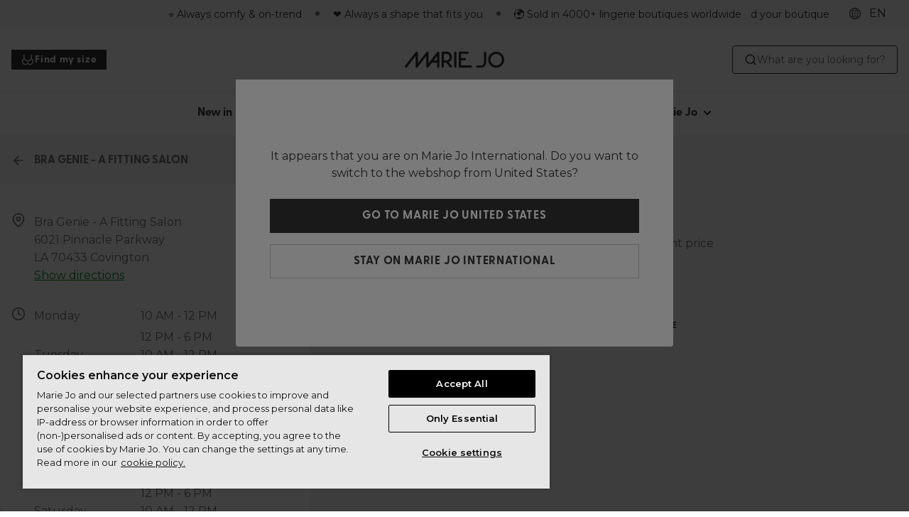

--- FILE ---
content_type: text/html; charset=utf-8
request_url: https://www.mariejo.com/international/stores/covington-bra-genie---a-fitting-salon-30000000015323
body_size: 109500
content:
<!DOCTYPE html><html data-website-version="3.55.0" lang="en"><head><meta charSet="utf-8"/><script id="dy-consent">
                            window.DY = window.DY || {};
                            DY.userActiveConsent = { accepted: false };
                            DY.recommendationContext = { type: 'OTHER', lng: 'en_US' };
                        </script><link rel="preconnect" href="https://cookie-cdn.cookiepro.com" crossorigin=""/><link rel="preconnect" href="https://cookie-cdn.cookiepro.com"/><link rel="preconnect" href="https://geolocation.onetrust.com"/><link rel="preconnect" href="https://20MYLN4BDK-dsn.algolia.net" crossorigin=""/><link rel="preconnect" href="https://20MYLN4BDK-dsn.algolia.net"/><link rel="preconnect" href="//cdn-eu.dynamicyield.com"/><link rel="preconnect" href="//st-eu.dynamicyield.com"/><link rel="preconnect" href="//rcom-eu.dynamicyield.com"/><link rel="dns-prefetch" href="//cdn-eu.dynamicyield.com"/><link rel="dns-prefetch" href="//st-eu.dynamicyield.com"/><link rel="dns-prefetch" href="//rcom-eu.dynamicyield.com"/><link rel="apple-touch-icon" sizes="180x180" href="/static/MJ/icons/apple-touch-icon.png"/><link rel="icon" type="image/png" sizes="32x32" href="/static/MJ/icons/favicon-32x32.png"/><link rel="icon" type="image/png" sizes="16x16" href="/static/MJ/icons/favicon-16x16.png"/><link rel="manifest" href="/static/MJ/icons/site.webmanifest"/><link rel="mask-icon" href="/static/MJ/icons/safari-pinned-tab.svg" color="#000"/><meta name="msapplication-TileColor" content="#ffffff"/><meta name="theme-color" content="#ffffff"/><meta name="google-site-verification"/><meta name="google" content="notranslate"/><title>BRA GENIE - A FITTING SALON | Marie Jo International</title><meta name="viewport" content="width=device-width, initial-scale=1"/><meta name="description" content="b2c.stores.meta-description-text"/><link id="canonical" rel="canonical" href="https://www.mariejo.com/international/stores/covington-bra-genie---a-fitting-salon-30000000015323"/><link id="alternate-nl-be" rel="alternate" hrefLang="nl-BE" href="https://www.mariejo.com/nl-be/stores/covington-bra-genie---a-fitting-salon-30000000015323"/><link id="alternate-fr-be" rel="alternate" hrefLang="fr-BE" href="https://www.mariejo.com/fr-be/stores/covington-bra-genie---a-fitting-salon-30000000015323"/><link id="alternate-de-de" rel="alternate" hrefLang="de-DE" href="https://www.mariejo.com/de-de/stores/covington-bra-genie---a-fitting-salon-30000000015323"/><link id="alternate-de-at" rel="alternate" hrefLang="de-AT" href="https://www.mariejo.com/de-at/stores/covington-bra-genie---a-fitting-salon-30000000015323"/><link id="alternate-de-ch" rel="alternate" hrefLang="de-CH" href="https://www.mariejo.com/de-ch/stores/covington-bra-genie---a-fitting-salon-30000000015323"/><link id="alternate-fr-ch" rel="alternate" hrefLang="fr-CH" href="https://www.mariejo.com/fr-ch/stores/covington-bra-genie---a-fitting-salon-30000000015323"/><link id="alternate-fr-fr" rel="alternate" hrefLang="fr-FR" href="https://www.mariejo.com/fr-fr/stores/covington-bra-genie---a-fitting-salon-30000000015323"/><link id="alternate-fr-lu" rel="alternate" hrefLang="fr-LU" href="https://www.mariejo.com/fr-lu/stores/covington-bra-genie---a-fitting-salon-30000000015323"/><link id="alternate-nl-nl" rel="alternate" hrefLang="nl-NL" href="https://www.mariejo.com/nl-nl/stores/covington-bra-genie---a-fitting-salon-30000000015323"/><link id="alternate-en-gb" rel="alternate" hrefLang="en-GB" href="https://www.mariejo.com/en-gb/stores/covington-bra-genie---a-fitting-salon-30000000015323"/><link id="alternate-en-us" rel="alternate" hrefLang="en-US" href="https://www.mariejo.com/en-us/stores/covington-bra-genie---a-fitting-salon-30000000015323"/><link id="alternate-sv-se" rel="alternate" hrefLang="sv-SE" href="https://www.mariejo.com/sv-se/stores/covington-bra-genie---a-fitting-salon-30000000015323"/><link id="alternate-en" rel="alternate" hrefLang="en" href="https://www.mariejo.com/en/stores/covington-bra-genie---a-fitting-salon-30000000015323"/><link id="alternate-en-fi" rel="alternate" hrefLang="en-FI" href="https://www.mariejo.com/en-fi/stores/covington-bra-genie---a-fitting-salon-30000000015323"/><link id="alternate-international" rel="alternate" hrefLang="x-default" href="https://www.mariejo.com/international/stores/covington-bra-genie---a-fitting-salon-30000000015323"/><link id="alternate-es-es" rel="alternate" hrefLang="es-ES" href="https://www.mariejo.com/es-es/stores/covington-bra-genie---a-fitting-salon-30000000015323"/><link id="alternate-it-it" rel="alternate" hrefLang="it-IT" href="https://www.mariejo.com/it-it/stores/covington-bra-genie---a-fitting-salon-30000000015323"/><link id="alternate-en-pl" rel="alternate" hrefLang="en-PL" href="https://www.mariejo.com/en-pl/stores/covington-bra-genie---a-fitting-salon-30000000015323"/><link id="alternate-da-dk" rel="alternate" hrefLang="da-DK" href="https://www.mariejo.com/da-dk/stores/covington-bra-genie---a-fitting-salon-30000000015323"/><link id="alternate-en-ca" rel="alternate" hrefLang="en-CA" href="https://www.mariejo.com/en-ca/stores/covington-bra-genie---a-fitting-salon-30000000015323"/><link id="alternate-fr-ca" rel="alternate" hrefLang="fr-CA" href="https://www.mariejo.com/fr-ca/stores/covington-bra-genie---a-fitting-salon-30000000015323"/><link id="alternate-en-pt" rel="alternate" hrefLang="en-PT" href="https://www.mariejo.com/en-pt/stores/covington-bra-genie---a-fitting-salon-30000000015323"/><meta property="og:title" content="BRA GENIE - A FITTING SALON | Marie Jo International"/><meta property="og:description" content="b2c.stores.meta-description-text"/><meta property="og:type" content="website"/><meta property="og:url" content="https://www.mariejo.com/international/stores/covington-bra-genie---a-fitting-salon-30000000015323"/><meta property="og:image" content="https://images.ctfassets.net/3zzevkhc8io9/1O2IVLjrWfqRKPCYja5I89/524fa4b645cade1acdea462287d4947d/ca_0200410_IYP_0500415_2.jpg"/><meta property="og:locale" content="international"/><meta property="og:site_name" content="Marie Jo"/><link rel="preconnect" href="https://cdn.getdalton.com"/><link rel="preconnect" href="https://track.getdalton.com"/><script type="text/javascript">
          (function(d,a,l,t,o,n) {
            if (d.getElementById(t)) return;
            var js = d.createElement(a);
            js.id = t;
            js.async = false;
            js.src = &#x27;https://cdn.getdalton.com/&#x27; + o + &#x27;.min.js?customer_id=&#x27; + o;
            d.getElementsByTagName(l)[0].appendChild(js);
          })(document, &#x27;script&#x27;, &#x27;head&#x27;, &#x27;dalton-sdk&#x27;, 5872424440285, 1);
          </script><meta name="next-head-count" content="59"/><link rel="preconnect" href="https://use.typekit.net" crossorigin /><link data-next-font="" rel="preconnect" href="/" crossorigin="anonymous"/><link rel="preload" href="/_next/static/css/f6f9545a0ef09e86.css" as="style"/><link rel="stylesheet" href="/_next/static/css/f6f9545a0ef09e86.css" data-n-g=""/><link rel="preload" href="/_next/static/css/124afd0b93b463b1.css" as="style"/><link rel="stylesheet" href="/_next/static/css/124afd0b93b463b1.css"/><link rel="preload" href="/_next/static/css/f2a0f45b3b669e51.css" as="style"/><link rel="stylesheet" href="/_next/static/css/f2a0f45b3b669e51.css"/><link rel="preload" href="/_next/static/css/4b8752b158fea0c0.css" as="style"/><link rel="stylesheet" href="/_next/static/css/4b8752b158fea0c0.css"/><noscript data-n-css=""></noscript><script defer="" nomodule="" src="/_next/static/chunks/polyfills-42372ed130431b0a.js"></script><script defer="" src="/_next/static/chunks/4165.722d6b31847354a1.js"></script><script defer="" src="/_next/static/chunks/7496.bc159d48a0de220a.js"></script><script defer="" src="/_next/static/chunks/1685.b08eeee342812f2f.js"></script><script defer="" src="/_next/static/chunks/8665.145cae3ab60a78cb.js"></script><script defer="" src="/_next/static/chunks/8142.49134a100576281c.js"></script><script defer="" src="/_next/static/chunks/4414.6590a1da8ced230d.js"></script><script defer="" src="/_next/static/chunks/5432.c259e5adf929ede9.js"></script><script defer="" src="/_next/static/chunks/2103.5d007c9ad982513e.js"></script><script defer="" src="/_next/static/chunks/4281-a33ec4c1415c5861.js"></script><script defer="" src="/_next/static/chunks/5518.df892a6980262f6c.js"></script><script defer="" src="/_next/static/chunks/8130.6fc826adf70cd390.js"></script><script defer="" src="/_next/static/chunks/9446.b7bed5600a186578.js"></script><script defer="" src="/_next/static/chunks/8959.89f5b16800f411c1.js"></script><script defer="" src="/_next/static/chunks/3276.ccc0e460262a15eb.js"></script><script defer="" src="/_next/static/chunks/4682.42addffab611653a.js"></script><script defer="" src="/_next/static/chunks/3297.66ae84b4e70d0be0.js"></script><script defer="" src="/_next/static/chunks/5400.15c73c173eac6cdb.js"></script><script defer="" src="/_next/static/chunks/5675-21b69c84075d8e75.js"></script><script defer="" src="/_next/static/chunks/3149-467e99a4da01c719.js"></script><script defer="" src="/_next/static/chunks/3316.c8b9a6dcf1535d8d.js"></script><script defer="" src="/_next/static/chunks/5134.0004ce30dc68b76b.js"></script><script defer="" src="/_next/static/chunks/1856.0d550e3ae772f18d.js"></script><script src="/_next/static/chunks/webpack-c33f5d534e696ac3.js" defer=""></script><script src="/_next/static/chunks/framework-593016a936e5054b.js" defer=""></script><script src="/_next/static/chunks/main-9e5f908e878bfc10.js" defer=""></script><script src="/_next/static/chunks/pages/_app-8c66f0cef8a10ba4.js" defer=""></script><script src="/_next/static/chunks/1033-224c73362a0614ac.js" defer=""></script><script src="/_next/static/chunks/pages/%5Blocale%5D/stores/%5Bslug%5D-a261933e17d6a738.js" defer=""></script><script src="/_next/static/TKjc1AYj9QFNFlj2F8t5H/_buildManifest.js" defer=""></script><script src="/_next/static/TKjc1AYj9QFNFlj2F8t5H/_ssgManifest.js" defer=""></script><style data-styled="" data-styled-version="5.3.11">.bNqEZA{--typography-size:head-30-sm;font-family:greycliff-cf,Helvetica,Arial,sans-serif;font-size:1.25rem;line-height:1.5625rem;font-weight:700;text-transform:none;overflow-wrap:break-word;word-wrap:break-word;color:inherit;text-align:inherit;}/*!sc*/
@media (min-width:768px){.bNqEZA{--typography-size:head-30-md;font-size:1.25rem;line-height:1.5625rem;}}/*!sc*/
@media (min-width:1024px){.bNqEZA{--typography-size:head-30-lg;font-size:1.25rem;line-height:1.5625rem;}}/*!sc*/
@media (min-width:1625px){.bNqEZA{--typography-size:head-30-xl;font-size:1.25rem;line-height:1.5625rem;}}/*!sc*/
.cnGMUv{--typography-size:caption-20-sm;font-family:'__Montserrat_fca8ee','__Montserrat_Fallback_fca8ee',Helvetica,Arial,sans-serif;font-size:0.6875rem;line-height:1.1rem;font-weight:400;text-transform:none;overflow-wrap:break-word;word-wrap:break-word;color:inherit;text-align:inherit;}/*!sc*/
@media (min-width:768px){.cnGMUv{--typography-size:caption-20-md;font-size:0.6875rem;line-height:1.1rem;}}/*!sc*/
@media (min-width:1024px){.cnGMUv{--typography-size:caption-20-lg;font-size:0.6875rem;line-height:1.1rem;}}/*!sc*/
@media (min-width:1625px){.cnGMUv{--typography-size:caption-20-xl;font-size:0.6875rem;line-height:1.1rem;}}/*!sc*/
.hGnKTj{--typography-size:body-20-sm;font-family:'__Montserrat_fca8ee','__Montserrat_Fallback_fca8ee',Helvetica,Arial,sans-serif;font-size:1rem;line-height:1.6rem;font-weight:400;text-transform:none;overflow-wrap:break-word;word-wrap:break-word;color:inherit;text-align:inherit;}/*!sc*/
@media (min-width:768px){.hGnKTj{--typography-size:body-20-md;font-size:1rem;line-height:1.6rem;}}/*!sc*/
@media (min-width:1024px){.hGnKTj{--typography-size:body-20-lg;font-size:1rem;line-height:1.6rem;}}/*!sc*/
@media (min-width:1625px){.hGnKTj{--typography-size:body-20-xl;font-size:1rem;line-height:1.6rem;}}/*!sc*/
.fEWkjc{--typography-size:head-40-sm;font-family:greycliff-cf,Helvetica,Arial,sans-serif;font-size:1.5rem;line-height:1.875rem;font-weight:700;text-transform:none;overflow-wrap:break-word;word-wrap:break-word;color:inherit;text-align:inherit;}/*!sc*/
@media (min-width:768px){.fEWkjc{--typography-size:head-40-md;font-size:1.5rem;line-height:1.875rem;}}/*!sc*/
@media (min-width:1024px){.fEWkjc{--typography-size:head-40-lg;font-size:1.5rem;line-height:1.875rem;}}/*!sc*/
@media (min-width:1625px){.fEWkjc{--typography-size:head-40-xl;font-size:1.5rem;line-height:1.875rem;}}/*!sc*/
.jQGrOg{--typography-size:head-20-sm;font-family:greycliff-cf,Helvetica,Arial,sans-serif;font-size:1rem;line-height:1.25rem;font-weight:700;text-transform:none;overflow-wrap:break-word;word-wrap:break-word;color:inherit;text-align:inherit;}/*!sc*/
@media (min-width:768px){.jQGrOg{--typography-size:head-20-md;font-size:1rem;line-height:1.25rem;}}/*!sc*/
@media (min-width:1024px){.jQGrOg{--typography-size:head-20-lg;font-size:1rem;line-height:1.25rem;}}/*!sc*/
@media (min-width:1625px){.jQGrOg{--typography-size:head-20-xl;font-size:1rem;line-height:1.25rem;}}/*!sc*/
.hNtutX{--typography-size:body-10-sm;font-family:'__Montserrat_fca8ee','__Montserrat_Fallback_fca8ee',Helvetica,Arial,sans-serif;font-size:0.875rem;line-height:1.4000000000000001rem;font-weight:400;text-transform:none;overflow-wrap:break-word;word-wrap:break-word;color:inherit;text-align:inherit;}/*!sc*/
@media (min-width:768px){.hNtutX{--typography-size:body-10-md;font-size:0.875rem;line-height:1.4000000000000001rem;}}/*!sc*/
@media (min-width:1024px){.hNtutX{--typography-size:body-10-lg;font-size:0.875rem;line-height:1.4000000000000001rem;}}/*!sc*/
@media (min-width:1625px){.hNtutX{--typography-size:body-10-xl;font-size:0.875rem;line-height:1.4000000000000001rem;}}/*!sc*/
data-styled.g3[id="sc-69a234a8-0"]{content:"bNqEZA,cnGMUv,hGnKTj,fEWkjc,jQGrOg,hNtutX,"}/*!sc*/
html,body,div,span,applet,object,iframe,h1,h2,h3,h4,h5,h6,p,blockquote,pre,a,abbr,acronym,address,big,cite,code,del,dfn,em,img,ins,kbd,q,s,samp,small,strike,strong,sub,sup,tt,var,b,u,i,center,dl,dt,dd,menu,ol,ul,li,fieldset,form,label,legend,table,caption,tbody,tfoot,thead,tr,th,td,article,aside,canvas,details,embed,figure,figcaption,footer,header,hgroup,main,menu,nav,output,ruby,section,summary,time,mark,audio,video{margin:0;padding:0;border:0;font-size:100%;font:inherit;vertical-align:baseline;}/*!sc*/
article,aside,details,figcaption,figure,footer,header,hgroup,main,menu,nav,section{display:block;}/*!sc*/
*[hidden]{display:none;}/*!sc*/
body{line-height:1;}/*!sc*/
menu,ol,ul{list-style:none;}/*!sc*/
blockquote,q{quotes:none;}/*!sc*/
blockquote:before,blockquote:after,q:before,q:after{content:'';content:none;}/*!sc*/
table{border-collapse:collapse;border-spacing:0;}/*!sc*/
*{box-sizing:border-box;font-synthesis:none;text-rendering:geometricPrecision;-webkit-font-smoothing:antialiased;-moz-osx-font-smoothing:grayscale;}/*!sc*/
html{font-family:'__Montserrat_fca8ee','__Montserrat_Fallback_fca8ee',Helvetica,Arial,sans-serif;color:#333333;}/*!sc*/
button{color:inherit;background:none;border:none;padding:0;}/*!sc*/
button,a{cursor:pointer;}/*!sc*/
a{color:inherit;}/*!sc*/
.react-datepicker-wrapper{width:100% !important;display:block !important;}/*!sc*/
.react-datepicker__input-container{width:100% !important;display:block !important;}/*!sc*/
.react-datepicker-popper{z-index:2 !important;left:0 !important;}/*!sc*/
.react-datepicker__triangle{left:50% !important;}/*!sc*/
.headroom{top:0;left:0;right:0;z-index:1;}/*!sc*/
.headroom--unfixed{position:relative;-webkit-transform:translateY(0);-ms-transform:translateY(0);transform:translateY(0);}/*!sc*/
.headroom--scrolled{-webkit-transition:-webkit-transform 200ms ease-in-out;-webkit-transition:transform 200ms ease-in-out;transition:transform 200ms ease-in-out;}/*!sc*/
.headroom--unpinned{position:fixed;-webkit-transform:translateY(-100%);-ms-transform:translateY(-100%);transform:translateY(-100%);}/*!sc*/
.headroom--pinned{position:fixed;-webkit-transform:translateY(0%);-ms-transform:translateY(0%);transform:translateY(0%);}/*!sc*/
#nprogress .bar{background:#CD9F81;}/*!sc*/
#nprogress .peg{box-shadow:0 0 10px #CD9F81,0 0 5px #CD9F81;}/*!sc*/
:root{--toastify-color-success:#6DCB9F;--toastify-color-success-light:#EDF9F4;--toastify-color-warning:#FFE57A;--toastify-color-warning-light:#FFFCEF;--toastify-color-error:#C33729;--toastify-color-error-light:#FBEBE9;--toastify-font-family:greycliff-cf,Helvetica,Arial,sans-serif;--toastify-toast-width:365px;}/*!sc*/
.b2c-toast{position:relative;font-family:'__Montserrat_fca8ee','__Montserrat_Fallback_fca8ee',Helvetica,Arial,sans-serif;color:#333333;font-size:12px;border-radius:inherit;padding-right:50px;line-height:21px;}/*!sc*/
.b2c-toast a,.b2c-toast a:visited,.b2c-toast a:hover{font-size:14px;color:#333333;}/*!sc*/
.b2c-toast--success{background-color:var(--toastify-color-success-light);}/*!sc*/
.b2c-toast--error{background-color:var(--toastify-color-error-light);}/*!sc*/
.b2c-toast--warning{background-color:var(--toastify-color-warning-light);}/*!sc*/
.font-primary{font-family:'__Montserrat_fca8ee','__Montserrat_Fallback_fca8ee',Helvetica,Arial,sans-serif;}/*!sc*/
.font-secondary{font-family:greycliff-cf,Helvetica,Arial,sans-serif;}/*!sc*/
.font-head-70{--typography-size:head-70-sm;font-family:greycliff-cf,Helvetica,Arial,sans-serif;font-size:2.5rem;line-height:3.125rem;font-weight:700;text-transform:none;overflow-wrap:break-word;word-wrap:break-word;}/*!sc*/
@media (min-width:768px){.font-head-70{--typography-size:head-70-md;font-size:3.5rem;line-height:4.375rem;}}/*!sc*/
@media (min-width:1024px){.font-head-70{--typography-size:head-70-lg;font-size:3.5rem;line-height:4.375rem;}}/*!sc*/
@media (min-width:1625px){.font-head-70{--typography-size:head-70-xl;font-size:3.5rem;line-height:4.375rem;}}/*!sc*/
.font-head-60{--typography-size:head-60-sm;font-family:greycliff-cf,Helvetica,Arial,sans-serif;font-size:1.75rem;line-height:2.1875rem;font-weight:700;text-transform:none;overflow-wrap:break-word;word-wrap:break-word;}/*!sc*/
@media (min-width:768px){.font-head-60{--typography-size:head-60-md;font-size:2rem;line-height:2.5rem;}}/*!sc*/
@media (min-width:1024px){.font-head-60{--typography-size:head-60-lg;font-size:2.25rem;line-height:2.8125rem;}}/*!sc*/
@media (min-width:1625px){.font-head-60{--typography-size:head-60-xl;font-size:2.5rem;line-height:3.125rem;}}/*!sc*/
.font-head-50{--typography-size:head-50-sm;font-family:greycliff-cf,Helvetica,Arial,sans-serif;font-size:1.75rem;line-height:2.1875rem;font-weight:700;text-transform:none;overflow-wrap:break-word;word-wrap:break-word;}/*!sc*/
@media (min-width:768px){.font-head-50{--typography-size:head-50-md;font-size:1.75rem;line-height:2.1875rem;}}/*!sc*/
@media (min-width:1024px){.font-head-50{--typography-size:head-50-lg;font-size:1.75rem;line-height:2.1875rem;}}/*!sc*/
@media (min-width:1625px){.font-head-50{--typography-size:head-50-xl;font-size:1.75rem;line-height:2.1875rem;}}/*!sc*/
.font-head-40{--typography-size:head-40-sm;font-family:greycliff-cf,Helvetica,Arial,sans-serif;font-size:1.5rem;line-height:1.875rem;font-weight:700;text-transform:none;overflow-wrap:break-word;word-wrap:break-word;}/*!sc*/
@media (min-width:768px){.font-head-40{--typography-size:head-40-md;font-size:1.5rem;line-height:1.875rem;}}/*!sc*/
@media (min-width:1024px){.font-head-40{--typography-size:head-40-lg;font-size:1.5rem;line-height:1.875rem;}}/*!sc*/
@media (min-width:1625px){.font-head-40{--typography-size:head-40-xl;font-size:1.5rem;line-height:1.875rem;}}/*!sc*/
.font-head-30{--typography-size:head-30-sm;font-family:greycliff-cf,Helvetica,Arial,sans-serif;font-size:1.25rem;line-height:1.5625rem;font-weight:700;text-transform:none;overflow-wrap:break-word;word-wrap:break-word;}/*!sc*/
@media (min-width:768px){.font-head-30{--typography-size:head-30-md;font-size:1.25rem;line-height:1.5625rem;}}/*!sc*/
@media (min-width:1024px){.font-head-30{--typography-size:head-30-lg;font-size:1.25rem;line-height:1.5625rem;}}/*!sc*/
@media (min-width:1625px){.font-head-30{--typography-size:head-30-xl;font-size:1.25rem;line-height:1.5625rem;}}/*!sc*/
.font-head-20{--typography-size:head-20-sm;font-family:greycliff-cf,Helvetica,Arial,sans-serif;font-size:1rem;line-height:1.25rem;font-weight:700;text-transform:none;overflow-wrap:break-word;word-wrap:break-word;}/*!sc*/
@media (min-width:768px){.font-head-20{--typography-size:head-20-md;font-size:1rem;line-height:1.25rem;}}/*!sc*/
@media (min-width:1024px){.font-head-20{--typography-size:head-20-lg;font-size:1rem;line-height:1.25rem;}}/*!sc*/
@media (min-width:1625px){.font-head-20{--typography-size:head-20-xl;font-size:1rem;line-height:1.25rem;}}/*!sc*/
.font-body-60{--typography-size:body-60-sm;font-family:'__Montserrat_fca8ee','__Montserrat_Fallback_fca8ee',Helvetica,Arial,sans-serif;font-size:2rem;line-height:3.2rem;font-weight:400;text-transform:none;overflow-wrap:break-word;word-wrap:break-word;}/*!sc*/
@media (min-width:768px){.font-body-60{--typography-size:body-60-md;font-size:2rem;line-height:3.2rem;}}/*!sc*/
@media (min-width:1024px){.font-body-60{--typography-size:body-60-lg;font-size:2rem;line-height:3.2rem;}}/*!sc*/
@media (min-width:1625px){.font-body-60{--typography-size:body-60-xl;font-size:2rem;line-height:3.2rem;}}/*!sc*/
.font-body-50{--typography-size:body-50-sm;font-family:'__Montserrat_fca8ee','__Montserrat_Fallback_fca8ee',Helvetica,Arial,sans-serif;font-size:1.75rem;line-height:2.8000000000000003rem;font-weight:400;text-transform:none;overflow-wrap:break-word;word-wrap:break-word;}/*!sc*/
@media (min-width:768px){.font-body-50{--typography-size:body-50-md;font-size:1.75rem;line-height:2.8000000000000003rem;}}/*!sc*/
@media (min-width:1024px){.font-body-50{--typography-size:body-50-lg;font-size:1.75rem;line-height:2.8000000000000003rem;}}/*!sc*/
@media (min-width:1625px){.font-body-50{--typography-size:body-50-xl;font-size:1.75rem;line-height:2.8000000000000003rem;}}/*!sc*/
.font-body-40{--typography-size:body-40-sm;font-family:'__Montserrat_fca8ee','__Montserrat_Fallback_fca8ee',Helvetica,Arial,sans-serif;font-size:1.5rem;line-height:2.4000000000000004rem;font-weight:400;text-transform:none;overflow-wrap:break-word;word-wrap:break-word;}/*!sc*/
@media (min-width:768px){.font-body-40{--typography-size:body-40-md;font-size:1.5rem;line-height:2.4000000000000004rem;}}/*!sc*/
@media (min-width:1024px){.font-body-40{--typography-size:body-40-lg;font-size:1.5rem;line-height:2.4000000000000004rem;}}/*!sc*/
@media (min-width:1625px){.font-body-40{--typography-size:body-40-xl;font-size:1.5rem;line-height:2.4000000000000004rem;}}/*!sc*/
.font-body-30{--typography-size:body-30-sm;font-family:'__Montserrat_fca8ee','__Montserrat_Fallback_fca8ee',Helvetica,Arial,sans-serif;font-size:1.25rem;line-height:2rem;font-weight:400;text-transform:none;overflow-wrap:break-word;word-wrap:break-word;}/*!sc*/
@media (min-width:768px){.font-body-30{--typography-size:body-30-md;font-size:1.25rem;line-height:2rem;}}/*!sc*/
@media (min-width:1024px){.font-body-30{--typography-size:body-30-lg;font-size:1.25rem;line-height:2rem;}}/*!sc*/
@media (min-width:1625px){.font-body-30{--typography-size:body-30-xl;font-size:1.25rem;line-height:2rem;}}/*!sc*/
.font-body-20{--typography-size:body-20-sm;font-family:'__Montserrat_fca8ee','__Montserrat_Fallback_fca8ee',Helvetica,Arial,sans-serif;font-size:1rem;line-height:1.6rem;font-weight:400;text-transform:none;overflow-wrap:break-word;word-wrap:break-word;}/*!sc*/
@media (min-width:768px){.font-body-20{--typography-size:body-20-md;font-size:1rem;line-height:1.6rem;}}/*!sc*/
@media (min-width:1024px){.font-body-20{--typography-size:body-20-lg;font-size:1rem;line-height:1.6rem;}}/*!sc*/
@media (min-width:1625px){.font-body-20{--typography-size:body-20-xl;font-size:1rem;line-height:1.6rem;}}/*!sc*/
.font-display-70{--typography-size:display-70-sm;font-family:greycliff-cf,Helvetica,Arial,sans-serif;font-size:2.5rem;line-height:4.25rem;font-weight:600;text-transform:uppercase;-webkit-letter-spacing:0.8px;-moz-letter-spacing:0.8px;-ms-letter-spacing:0.8px;letter-spacing:0.8px;overflow-wrap:break-word;word-wrap:break-word;}/*!sc*/
@media (min-width:768px){.font-display-70{--typography-size:display-70-md;font-size:2.5rem;line-height:4.25rem;}}/*!sc*/
@media (min-width:1024px){.font-display-70{--typography-size:display-70-lg;font-size:2.5rem;line-height:4.25rem;}}/*!sc*/
@media (min-width:1625px){.font-display-70{--typography-size:display-70-xl;font-size:2.5rem;line-height:4.25rem;}}/*!sc*/
.font-display-60{--typography-size:display-60-sm;font-family:greycliff-cf,Helvetica,Arial,sans-serif;font-size:2.5rem;line-height:4.25rem;font-weight:600;text-transform:uppercase;-webkit-letter-spacing:0.8px;-moz-letter-spacing:0.8px;-ms-letter-spacing:0.8px;letter-spacing:0.8px;overflow-wrap:break-word;word-wrap:break-word;}/*!sc*/
@media (min-width:768px){.font-display-60{--typography-size:display-60-md;font-size:2.5rem;line-height:4.25rem;}}/*!sc*/
@media (min-width:1024px){.font-display-60{--typography-size:display-60-lg;font-size:2.5rem;line-height:4.25rem;}}/*!sc*/
@media (min-width:1625px){.font-display-60{--typography-size:display-60-xl;font-size:2.5rem;line-height:4.25rem;}}/*!sc*/
.font-display-50{--typography-size:display-50-sm;font-family:greycliff-cf,Helvetica,Arial,sans-serif;font-size:2rem;line-height:2.55rem;font-weight:600;text-transform:uppercase;-webkit-letter-spacing:0.8px;-moz-letter-spacing:0.8px;-ms-letter-spacing:0.8px;letter-spacing:0.8px;overflow-wrap:break-word;word-wrap:break-word;}/*!sc*/
@media (min-width:768px){.font-display-50{--typography-size:display-50-md;font-size:2rem;line-height:2.55rem;}}/*!sc*/
@media (min-width:1024px){.font-display-50{--typography-size:display-50-lg;font-size:2rem;line-height:2.55rem;}}/*!sc*/
@media (min-width:1625px){.font-display-50{--typography-size:display-50-xl;font-size:2rem;line-height:2.55rem;}}/*!sc*/
.font-display-40{--typography-size:display-40-sm;font-family:greycliff-cf,Helvetica,Arial,sans-serif;font-size:1.5rem;line-height:2.55rem;font-weight:600;text-transform:uppercase;-webkit-letter-spacing:0.8px;-moz-letter-spacing:0.8px;-ms-letter-spacing:0.8px;letter-spacing:0.8px;overflow-wrap:break-word;word-wrap:break-word;}/*!sc*/
@media (min-width:768px){.font-display-40{--typography-size:display-40-md;font-size:1.5rem;line-height:2.55rem;}}/*!sc*/
@media (min-width:1024px){.font-display-40{--typography-size:display-40-lg;font-size:1.5rem;line-height:2.55rem;}}/*!sc*/
@media (min-width:1625px){.font-display-40{--typography-size:display-40-xl;font-size:1.5rem;line-height:2.55rem;}}/*!sc*/
.font-display-30{--typography-size:display-30-sm;font-family:greycliff-cf,Helvetica,Arial,sans-serif;font-size:1rem;line-height:1.25rem;font-weight:600;text-transform:uppercase;-webkit-letter-spacing:0.8px;-moz-letter-spacing:0.8px;-ms-letter-spacing:0.8px;letter-spacing:0.8px;overflow-wrap:break-word;word-wrap:break-word;}/*!sc*/
@media (min-width:768px){.font-display-30{--typography-size:display-30-md;font-size:1rem;line-height:1.25rem;}}/*!sc*/
@media (min-width:1024px){.font-display-30{--typography-size:display-30-lg;font-size:1rem;line-height:1.25rem;}}/*!sc*/
@media (min-width:1625px){.font-display-30{--typography-size:display-30-xl;font-size:1rem;line-height:1.25rem;}}/*!sc*/
.font-display-20{--typography-size:display-20-sm;font-family:greycliff-cf,Helvetica,Arial,sans-serif;font-size:0.8125rem;line-height:1.015625rem;font-weight:600;text-transform:uppercase;-webkit-letter-spacing:0.8px;-moz-letter-spacing:0.8px;-ms-letter-spacing:0.8px;letter-spacing:0.8px;overflow-wrap:break-word;word-wrap:break-word;}/*!sc*/
@media (min-width:768px){.font-display-20{--typography-size:display-20-md;font-size:0.8125rem;line-height:1.015625rem;}}/*!sc*/
@media (min-width:1024px){.font-display-20{--typography-size:display-20-lg;font-size:0.8125rem;line-height:1.015625rem;}}/*!sc*/
@media (min-width:1625px){.font-display-20{--typography-size:display-20-xl;font-size:0.8125rem;line-height:1.015625rem;}}/*!sc*/
:root{--color-primaryDark-tint100:#008A1E;--color-primaryDark-tint50:#008A1E;--color-primaryDark-tint40:#008A1E;--color-primaryDark-tint30:#008A1E;--color-primaryDark-tint20:#008A1E;--color-primaryDark-tint10:#008A1E;--color-primaryBase-tint100:#3EBF24;--color-primaryBase-tint50:#3EBF24;--color-primaryBase-tint40:#3EBF24;--color-primaryBase-tint30:#3EBF24;--color-primaryBase-tint20:#3EBF24;--color-primaryBase-tint10:#3EBF24;--color-primaryLight-tint100:#3EBF24;--color-primaryLight-tint50:#3EBF24;--color-primaryLight-tint40:#3EBF24;--color-primaryLight-tint30:#3EBF24;--color-primaryLight-tint20:#3EBF24;--color-primaryLight-tint10:#3EBF24;--color-secondaryDark-tint100:#EAEAE9;--color-secondaryDark-tint50:#EAEAE9;--color-secondaryDark-tint40:#EAEAE9;--color-secondaryDark-tint30:#EAEAE9;--color-secondaryDark-tint20:#EAEAE9;--color-secondaryDark-tint10:#EAEAE9;--color-secondaryBase-tint100:#f6f6f6;--color-secondaryBase-tint50:#f6f6f6;--color-secondaryBase-tint40:#f6f6f6;--color-secondaryBase-tint30:#f6f6f6;--color-secondaryBase-tint20:#f6f6f6;--color-secondaryBase-tint10:#f6f6f6;--color-secondaryLight-tint100:#f6f6f6;--color-secondaryLight-tint50:#f6f6f6;--color-secondaryLight-tint40:#f6f6f6;--color-secondaryLight-tint30:#f6f6f6;--color-secondaryLight-tint20:#f6f6f6;--color-secondaryLight-tint10:#f6f6f6;--color-shades-tint100:#333333;--color-shades-tint90:#5A5A5A;--color-shades-tint80:#707070;--color-shades-tint60:#A0A0A0;--color-shades-tint50:#C1C1C1;--color-shades-tint40:#C9C6C6;--color-shades-tint20:#EAEAEB;--color-shades-tint0:#FFFFFF;--color-states-success:#6DCB9F;--color-states-successLight:#EDF9F4;--color-states-warning:#FFE57A;--color-states-warningLight:#FFFCEF;--color-states-error:#C33729;--color-states-errorLight:#FBEBE9;--color-discount-tint100:#EA1A0D;--color-discount-tint50:#C4150A;--color-wishList-heartFillColor:#D50037;--color-icons-stars:#E7C138;}/*!sc*/
.skip-link{position:absolute;z-index:999;background:#000;color:#fff;padding:8px 12px;font-size:16px;-webkit-transform:translateX(-200%);-ms-transform:translateX(-200%);transform:translateX(-200%);}/*!sc*/
.skip-link:focus{-webkit-transform:translateX(0);-ms-transform:translateX(0);transform:translateX(0);}/*!sc*/
data-styled.g7[id="sc-global-csIhUQ1"]{content:"sc-global-csIhUQ1,"}/*!sc*/
.jQfejL{position:relative;width:100%;max-width:1600px;padding:0 16px;margin:0 auto;}/*!sc*/
@media (min-width:1625px){.jQfejL{padding-left:0;padding-right:0;}}/*!sc*/
data-styled.g38[id="sc-583da7b6-0"]{content:"jQfejL,"}/*!sc*/
.dlzCst{-webkit-text-decoration:none;text-decoration:none;--button-variant:black;background-color:transparent;border-width:0;font-family:inherit;font-size:inherit;font-style:inherit;font-weight:inherit;line-height:inherit;-webkit-text-decoration:none;text-decoration:none;padding:0;display:-webkit-inline-box;display:-webkit-inline-flex;display:-ms-inline-flexbox;display:inline-flex;-webkit-box-pack:center;-webkit-justify-content:center;-ms-flex-pack:center;justify-content:center;-webkit-align-items:center;-webkit-box-align:center;-ms-flex-align:center;align-items:center;--typography-size:button-20-sm;font-family:greycliff-cf,Helvetica,Arial,sans-serif;font-size:1rem;line-height:1.5rem;font-weight:600;text-transform:none;-webkit-letter-spacing:0.8px;-moz-letter-spacing:0.8px;-ms-letter-spacing:0.8px;letter-spacing:0.8px;overflow-wrap:break-word;word-wrap:break-word;font-weight:700;-webkit-transition:all .3s ease;transition:all .3s ease;min-height:48px;background-color:#333333;padding:4px 24px;color:#FFFFFF;text-transform:uppercase;width:100%;}/*!sc*/
.dlzCst span{display:-webkit-inline-box;display:-webkit-inline-flex;display:-ms-inline-flexbox;display:inline-flex;-webkit-box-pack:center;-webkit-justify-content:center;-ms-flex-pack:center;justify-content:center;-webkit-align-items:center;-webkit-box-align:center;-ms-flex-align:center;align-items:center;}/*!sc*/
@media (min-width:768px){.dlzCst{--typography-size:button-20-md;font-size:1rem;line-height:1.5rem;-webkit-letter-spacing:0.8px;-moz-letter-spacing:0.8px;-ms-letter-spacing:0.8px;letter-spacing:0.8px;}}/*!sc*/
@media (min-width:1024px){.dlzCst{--typography-size:button-20-lg;font-size:1rem;line-height:1.5rem;-webkit-letter-spacing:0.8px;-moz-letter-spacing:0.8px;-ms-letter-spacing:0.8px;letter-spacing:0.8px;}}/*!sc*/
@media (min-width:1625px){.dlzCst{--typography-size:button-20-xl;font-size:1rem;line-height:1.5rem;-webkit-letter-spacing:0.8px;-moz-letter-spacing:0.8px;-ms-letter-spacing:0.8px;letter-spacing:0.8px;}}/*!sc*/
@media (min-width:768px){}/*!sc*/
@media (min-width:1024px){}/*!sc*/
@media (min-width:1625px){}/*!sc*/
.dlzCst:hover{-webkit-transform:scale(0.98);-ms-transform:scale(0.98);transform:scale(0.98);background-color:#5A5A5A;}/*!sc*/
.dlzCst:disabled{background-color:#EAEAEB;color:#C1C1C1;}/*!sc*/
.dlzCst:hover{-webkit-transform:none;-ms-transform:none;transform:none;}/*!sc*/
data-styled.g86[id="sc-d6adf07e-2"]{content:"dlzCst,"}/*!sc*/
.fqYQBZ{position:relative;left:auto;-webkit-transform:none;-ms-transform:none;transform:none;}/*!sc*/
data-styled.g115[id="sc-ba6267f2-0"]{content:"fqYQBZ,"}/*!sc*/
.ktvGzU{text-align:center;-webkit-text-decoration:none;text-decoration:none;}/*!sc*/
.ktvGzU svg{display:block;color:#333333;-webkit-transition:all 0.3s ease-out;transition:all 0.3s ease-out;-webkit-transition-property:color;transition-property:color;}/*!sc*/
@media (min-width:768px){.ktvGzU svg{width:80px;}}/*!sc*/
@media (min-width:1024px){.ktvGzU svg{height:24px;}}/*!sc*/
.ktvGzU svg.light{color:#FFFFFF;}/*!sc*/
.gGcxgv{text-align:center;-webkit-text-decoration:none;text-decoration:none;}/*!sc*/
.gGcxgv svg{display:block;color:#333333;-webkit-transition:all 0.3s ease-out;transition:all 0.3s ease-out;-webkit-transition-property:color;transition-property:color;}/*!sc*/
@media (min-width:768px){.gGcxgv svg{width:140px;}}/*!sc*/
@media (min-width:1024px){.gGcxgv svg{height:40px;}}/*!sc*/
.gGcxgv svg.light{color:#FFFFFF;}/*!sc*/
data-styled.g116[id="sc-ba6267f2-1"]{content:"ktvGzU,gGcxgv,"}/*!sc*/
.AEawz{display:-webkit-box;display:-webkit-flex;display:-ms-flexbox;display:flex;position:relative;width:100%;height:auto;}/*!sc*/
.keQlcT{display:-webkit-box;display:-webkit-flex;display:-ms-flexbox;display:flex;position:absolute;width:100%;height:100%;top:0;left:0;right:0;bottom:0;}/*!sc*/
.keQlcT img{position:absolute;width:100%;height:100%;}/*!sc*/
data-styled.g137[id="sc-73038af5-0"]{content:"AEawz,keQlcT,"}/*!sc*/
#size-0{position:relative;z-index:500;}/*!sc*/
#notify-1{position:relative;z-index:501;}/*!sc*/
#shopping-bag-2{position:relative;z-index:502;}/*!sc*/
data-styled.g258[id="sc-global-kHLnEN1"]{content:"sc-global-kHLnEN1,"}/*!sc*/
.bDkXtM{background:#f6f6f6;padding:64px 32px;}/*!sc*/
data-styled.g534[id="sc-bd8c1395-0"]{content:"bDkXtM,"}/*!sc*/
.cPbUpf{max-width:1240px;margin:0 auto;padding:0;}/*!sc*/
data-styled.g535[id="sc-bd8c1395-1"]{content:"cPbUpf,"}/*!sc*/
.VRNJx{margin-bottom:40px;}/*!sc*/
data-styled.g536[id="sc-bd8c1395-2"]{content:"VRNJx,"}/*!sc*/
.fsRsql{display:grid;grid-template-columns:1fr 1fr;grid-gap:24px;}/*!sc*/
@media (min-width:1024px){.fsRsql{grid-template-columns:1fr 1fr 1fr 1fr;}}/*!sc*/
data-styled.g537[id="sc-bd8c1395-3"]{content:"fsRsql,"}/*!sc*/
.lfjrvc{position:fixed;top:0;left:0;right:0;z-index:800;}/*!sc*/
data-styled.g543[id="sc-9026b4eb-0"]{content:"lfjrvc,"}/*!sc*/
.REkgU{overflow-x:clip;}/*!sc*/
data-styled.g546[id="sc-9e1f750b-0"]{content:"REkgU,"}/*!sc*/
.bvfIsY{display:block;}/*!sc*/
@media (min-width:1200px){.bvfIsY{display:none;}}/*!sc*/
data-styled.g591[id="sc-9d8ee94a-0"]{content:"bvfIsY,"}/*!sc*/
.bOryzN{display:none;}/*!sc*/
@media (min-width:1200px){.bOryzN{display:block;}}/*!sc*/
data-styled.g592[id="sc-9d8ee94a-1"]{content:"bOryzN,"}/*!sc*/
.uIDFy{display:-webkit-box;display:-webkit-flex;display:-ms-flexbox;display:flex;-webkit-align-items:center;-webkit-box-align:center;-ms-flex-align:center;align-items:center;}/*!sc*/
.jWuBEK{margin-left:auto;-webkit-box-pack:end;-webkit-justify-content:flex-end;-ms-flex-pack:end;justify-content:flex-end;display:-webkit-box;display:-webkit-flex;display:-ms-flexbox;display:flex;-webkit-align-items:center;-webkit-box-align:center;-ms-flex-align:center;align-items:center;}/*!sc*/
data-styled.g690[id="sc-e7b5d4cc-0"]{content:"uIDFy,jWuBEK,"}/*!sc*/
.jbuWtl{position:static;display:-webkit-box;display:-webkit-flex;display:-ms-flexbox;display:flex;-webkit-box-pack:center;-webkit-justify-content:center;-ms-flex-pack:center;justify-content:center;-webkit-flex-wrap:wrap;-ms-flex-wrap:wrap;flex-wrap:wrap;padding:0;background:#f6f6f6;z-index:1;}/*!sc*/
@media (min-width:768px){.jbuWtl{position:relative;-webkit-flex-wrap:nowrap;-ms-flex-wrap:nowrap;flex-wrap:nowrap;}}/*!sc*/
data-styled.g759[id="sc-d5446d73-1"]{content:"jbuWtl,"}/*!sc*/
.flNBkM{position:relative;min-height:36px;background:#f6f6f6;overflow:hidden;z-index:999;}/*!sc*/
data-styled.g760[id="sc-d5446d73-2"]{content:"flNBkM,"}/*!sc*/
.ktynLo{display:-webkit-box;display:-webkit-flex;display:-ms-flexbox;display:flex;width:100%;-webkit-flex-wrap:wrap;-ms-flex-wrap:wrap;flex-wrap:wrap;-webkit-align-items:center;-webkit-box-align:center;-ms-flex-align:center;align-items:center;-webkit-box-pack:center;-webkit-justify-content:center;-ms-flex-pack:center;justify-content:center;padding:8px 12px;color:#333333;-webkit-text-decoration:none;text-decoration:none;border-top:1px solid #fff;cursor:pointer;-webkit-transition:all 0.3s ease-out;transition:all 0.3s ease-out;-webkit-transition-property:color,background;transition-property:color,background;}/*!sc*/
@media (min-width:768px){.ktynLo{width:auto;-webkit-flex-wrap:nowrap;-ms-flex-wrap:nowrap;flex-wrap:nowrap;border:none;}}/*!sc*/
.ktynLo svg{width:24px;height:24px;padding:0;margin-right:8px;background:transparent;border-radius:50%;color:#333333;fill:#333333;}/*!sc*/
.ktynLo:hover{color:#333333;background:#f6f6f6;}/*!sc*/
@media (min-width:768px){.ktynLo:hover{color:inherit;background:inherit;}}/*!sc*/
@media (min-width:768px){.ktynLo:hover > div > div:after,.ktynLo:hover:after{width:100%;opacity:1;}}/*!sc*/
data-styled.g764[id="sc-30b50ad0-0"]{content:"ktynLo,"}/*!sc*/
.hvbrBE{text-align:center;}/*!sc*/
@media (min-width:768px){.hvbrBE{text-align:left;}}/*!sc*/
data-styled.g765[id="sc-30b50ad0-1"]{content:"hvbrBE,"}/*!sc*/
.bcPqSH{display:inline-block;color:#333333;--typography-size:body-10-sm;font-family:'__Montserrat_fca8ee','__Montserrat_Fallback_fca8ee',Helvetica,Arial,sans-serif;font-size:0.875rem;line-height:1.4000000000000001rem;font-weight:400;text-transform:none;overflow-wrap:break-word;word-wrap:break-word;color:#333333;-webkit-transition:all 0.3s ease-out;transition:all 0.3s ease-out;-webkit-transition-property:color;transition-property:color;}/*!sc*/
@media (min-width:768px){.bcPqSH{--typography-size:body-10-md;font-size:0.875rem;line-height:1.4000000000000001rem;}}/*!sc*/
@media (min-width:1024px){.bcPqSH{--typography-size:body-10-lg;font-size:0.875rem;line-height:1.4000000000000001rem;}}/*!sc*/
@media (min-width:1625px){.bcPqSH{--typography-size:body-10-xl;font-size:0.875rem;line-height:1.4000000000000001rem;}}/*!sc*/
@media (min-width:768px){.bcPqSH{position:relative;}.bcPqSH:after{-webkit-transition:width 0.2s ease,opacity 0.3s ease;transition:width 0.2s ease,opacity 0.3s ease;background-color:#333333;position:absolute;content:'';height:1px;left:0px;bottom:0px;width:0;opacity:0;}}/*!sc*/
data-styled.g766[id="sc-30b50ad0-2"]{content:"bcPqSH,"}/*!sc*/
.QTIba{height:36px;width:20px;-webkit-align-items:center;-webkit-box-align:center;-ms-flex-align:center;align-items:center;-webkit-box-pack:center;-webkit-justify-content:center;-ms-flex-pack:center;justify-content:center;display:none;}/*!sc*/
@media (min-width:768px){.QTIba{display:-webkit-box;display:-webkit-flex;display:-ms-flexbox;display:flex;}}/*!sc*/
data-styled.g767[id="sc-33a49b58-0"]{content:"QTIba,"}/*!sc*/
.jkdMkm{width:6px;height:6px;border-radius:50%;background-color:#707070;-webkit-transition:all 0.3s ease-out;transition:all 0.3s ease-out;-webkit-transition-property:background-color;transition-property:background-color;}/*!sc*/
data-styled.g768[id="sc-33a49b58-1"]{content:"jkdMkm,"}/*!sc*/
.fyabKi{position:absolute;width:100%;-webkit-transition:opacity 0.5s ease 0.5s;transition:opacity 0.5s ease 0.5s;z-index:9;opacity:1;}/*!sc*/
@media (min-width:768px){.fyabKi{width:-webkit-fit-content;width:-moz-fit-content;width:fit-content;position:relative;display:-webkit-box;display:-webkit-flex;display:-ms-flexbox;display:flex;opacity:1;z-index:6;-webkit-align-items:center;-webkit-box-align:center;-ms-flex-align:center;align-items:center;-webkit-box-pack:center;-webkit-justify-content:center;-ms-flex-pack:center;justify-content:center;}}/*!sc*/
.fxZYWg{position:absolute;width:100%;-webkit-transition:opacity 0.5s ease 0.5s;transition:opacity 0.5s ease 0.5s;z-index:6;opacity:0;}/*!sc*/
@media (min-width:768px){.fxZYWg{width:-webkit-fit-content;width:-moz-fit-content;width:fit-content;position:relative;display:-webkit-box;display:-webkit-flex;display:-ms-flexbox;display:flex;opacity:1;z-index:6;-webkit-align-items:center;-webkit-box-align:center;-ms-flex-align:center;align-items:center;-webkit-box-pack:center;-webkit-justify-content:center;-ms-flex-pack:center;justify-content:center;}}/*!sc*/
data-styled.g769[id="sc-33a49b58-2"]{content:"fyabKi,fxZYWg,"}/*!sc*/
.LIyvJ a{display:block;padding:8px;}/*!sc*/
data-styled.g777[id="sc-305221d4-0"]{content:"LIyvJ,"}/*!sc*/
.kUOPak{position:absolute;top:0;bottom:0;right:0;left:0;display:-webkit-box;display:-webkit-flex;display:-ms-flexbox;display:flex;-webkit-box-pack:center;-webkit-justify-content:center;-ms-flex-pack:center;justify-content:center;-webkit-align-items:center;-webkit-box-align:center;-ms-flex-align:center;align-items:center;pointer-events:none;}/*!sc*/
.kUOPak > *{pointer-events:all;}/*!sc*/
data-styled.g778[id="sc-305221d4-1"]{content:"kUOPak,"}/*!sc*/
.hWlXHJ{display:-webkit-box;display:-webkit-flex;display:-ms-flexbox;display:flex;-webkit-flex-direction:column;-ms-flex-direction:column;flex-direction:column;-webkit-align-items:center;-webkit-box-align:center;-ms-flex-align:center;align-items:center;-webkit-box-pack:center;-webkit-justify-content:center;-ms-flex-pack:center;justify-content:center;border:none;background:none;-webkit-text-decoration:none;text-decoration:none;cursor:pointer;width:44px;height:44px;padding:0;color:currentColor;}/*!sc*/
.hWlXHJ:visited{color:inherit;}/*!sc*/
.hWlXHJ:last-child{margin-right:0;}/*!sc*/
.hWlXHJ:hover .sc-305221d4-2{color:#333333;}/*!sc*/
data-styled.g780[id="sc-305221d4-3"]{content:"hWlXHJ,"}/*!sc*/
.fNivbM{border-top:none;border-right:none;border-left:none;background:inherit;width:100%;color:#333333;}/*!sc*/
data-styled.g783[id="sc-44fd05d8-0"]{content:"fNivbM,"}/*!sc*/
.hTIAhC{-webkit-text-decoration:none;text-decoration:none;font-size:13px;color:#333333;}/*!sc*/
data-styled.g784[id="sc-44fd05d8-1"]{content:"hTIAhC,"}/*!sc*/
.jAEKlL{background:#FFFFFF;}/*!sc*/
data-styled.g785[id="sc-582a4846-0"]{content:"jAEKlL,"}/*!sc*/
.lbEHxU{--typography-size:head-20-sm;font-family:greycliff-cf,Helvetica,Arial,sans-serif;font-size:1rem;line-height:1.25rem;font-weight:700;text-transform:none;overflow-wrap:break-word;word-wrap:break-word;display:-webkit-box;display:-webkit-flex;display:-ms-flexbox;display:flex;-webkit-box-pack:justify;-webkit-justify-content:space-between;-ms-flex-pack:justify;justify-content:space-between;-webkit-align-items:center;-webkit-box-align:center;-ms-flex-align:center;align-items:center;padding:16px;border:none;box-shadow:0 1px 0 #EAEAEB;cursor:pointer;text-transform:uppercase;font-weight:500;}/*!sc*/
@media (min-width:768px){.lbEHxU{--typography-size:head-20-md;font-size:1rem;line-height:1.25rem;}}/*!sc*/
@media (min-width:1024px){.lbEHxU{--typography-size:head-20-lg;font-size:1rem;line-height:1.25rem;}}/*!sc*/
@media (min-width:1625px){.lbEHxU{--typography-size:head-20-xl;font-size:1rem;line-height:1.25rem;}}/*!sc*/
data-styled.g786[id="sc-582a4846-1"]{content:"lbEHxU,"}/*!sc*/
.kuomGm{display:-webkit-box;display:-webkit-flex;display:-ms-flexbox;display:flex;-webkit-align-items:center;-webkit-box-align:center;-ms-flex-align:center;align-items:center;gap:12px;}/*!sc*/
data-styled.g788[id="sc-582a4846-3"]{content:"kuomGm,"}/*!sc*/
.ReMXv{background:#f6f6f6;border-bottom:1px solid #EAEAEB;padding:12px;}/*!sc*/
data-styled.g789[id="sc-1db54681-0"]{content:"ReMXv,"}/*!sc*/
.hciQPL{--typography-size:button-10-sm;font-family:greycliff-cf,Helvetica,Arial,sans-serif;font-size:0.875rem;line-height:1.3125rem;font-weight:600;text-transform:none;-webkit-letter-spacing:0.8px;-moz-letter-spacing:0.8px;-ms-letter-spacing:0.8px;letter-spacing:0.8px;overflow-wrap:break-word;word-wrap:break-word;border-radius:0px;padding-top:8px;padding-bottom:8px;min-height:0;}/*!sc*/
@media (min-width:768px){.hciQPL{--typography-size:button-10-md;font-size:0.875rem;line-height:1.3125rem;-webkit-letter-spacing:0.8px;-moz-letter-spacing:0.8px;-ms-letter-spacing:0.8px;letter-spacing:0.8px;}}/*!sc*/
@media (min-width:1024px){.hciQPL{--typography-size:button-10-lg;font-size:0.875rem;line-height:1.3125rem;-webkit-letter-spacing:0.8px;-moz-letter-spacing:0.8px;-ms-letter-spacing:0.8px;letter-spacing:0.8px;}}/*!sc*/
@media (min-width:1625px){.hciQPL{--typography-size:button-10-xl;font-size:0.875rem;line-height:1.3125rem;-webkit-letter-spacing:0.8px;-moz-letter-spacing:0.8px;-ms-letter-spacing:0.8px;letter-spacing:0.8px;}}/*!sc*/
.hciQPL svg{margin:0 12px 0 0;}/*!sc*/
data-styled.g790[id="sc-1db54681-1"]{content:"hciQPL,"}/*!sc*/
.dePufO{-webkit-transform:translateX(-100vw);-ms-transform:translateX(-100vw);transform:translateX(-100vw);-webkit-transition:all 0.3s;transition:all 0.3s;position:absolute;top:0;left:0;right:0;bottom:0;background:#FFFFFF;}/*!sc*/
data-styled.g791[id="sc-19b1b601-0"]{content:"dePufO,"}/*!sc*/
.dUBTVB{--typography-size:head-20-sm;font-family:greycliff-cf,Helvetica,Arial,sans-serif;font-size:1rem;line-height:1.25rem;font-weight:700;text-transform:none;overflow-wrap:break-word;word-wrap:break-word;display:-webkit-box;display:-webkit-flex;display:-ms-flexbox;display:flex;-webkit-box-pack:center;-webkit-justify-content:center;-ms-flex-pack:center;justify-content:center;-webkit-align-items:center;-webkit-box-align:center;-ms-flex-align:center;align-items:center;padding:16px;box-shadow:0 1px 0 #EAEAEB;cursor:pointer;text-transform:uppercase;font-weight:700;}/*!sc*/
@media (min-width:768px){.dUBTVB{--typography-size:head-20-md;font-size:1rem;line-height:1.25rem;}}/*!sc*/
@media (min-width:1024px){.dUBTVB{--typography-size:head-20-lg;font-size:1rem;line-height:1.25rem;}}/*!sc*/
@media (min-width:1625px){.dUBTVB{--typography-size:head-20-xl;font-size:1rem;line-height:1.25rem;}}/*!sc*/
data-styled.g792[id="sc-19b1b601-1"]{content:"dUBTVB,"}/*!sc*/
.dperPQ{position:absolute;left:0;display:-webkit-box;display:-webkit-flex;display:-ms-flexbox;display:flex;-webkit-box-pack:center;-webkit-justify-content:center;-ms-flex-pack:center;justify-content:center;-webkit-align-items:center;-webkit-box-align:center;-ms-flex-align:center;align-items:center;width:50px;height:50px;-webkit-appearance:none;-moz-appearance:none;appearance:none;border:none;padding:0;background:none;color:currentColor;}/*!sc*/
.dperPQ svg{width:24px;height:24px;-webkit-transform:rotate(180deg);-ms-transform:rotate(180deg);transform:rotate(180deg);stroke-width:0.5;}/*!sc*/
data-styled.g793[id="sc-19b1b601-2"]{content:"dperPQ,"}/*!sc*/
.kOpTrN{display:grid;grid-auto-columns:1fr;grid-auto-flow:column;background:#FFFFFF;border-top:1px solid #EAEAEB;margin-top:auto;}/*!sc*/
data-styled.g799[id="sc-d25597a4-0"]{content:"kOpTrN,"}/*!sc*/
.coBxIW{display:-webkit-box;display:-webkit-flex;display:-ms-flexbox;display:flex;-webkit-flex-direction:column;-ms-flex-direction:column;flex-direction:column;-webkit-align-items:center;-webkit-box-align:center;-ms-flex-align:center;align-items:center;-webkit-box-pack:center;-webkit-justify-content:center;-ms-flex-pack:center;justify-content:center;border:none;background:none;-webkit-text-decoration:none;text-decoration:none;cursor:pointer;width:100%;padding:32px 8px;text-align:center;}/*!sc*/
.coBxIW svg{width:24px;}/*!sc*/
.coBxIW:not(:last-child){border-right:1px solid #EAEAEB;}/*!sc*/
data-styled.g800[id="sc-d25597a4-1"]{content:"coBxIW,"}/*!sc*/
.hOdxxW svg{width:32px;}/*!sc*/
data-styled.g801[id="sc-d25597a4-2"]{content:"hOdxxW,"}/*!sc*/
.dyAjJZ{margin-top:12px;}/*!sc*/
data-styled.g802[id="sc-d25597a4-3"]{content:"dyAjJZ,"}/*!sc*/
.clCNMo{display:-webkit-box;display:-webkit-flex;display:-ms-flexbox;display:flex;-webkit-flex-direction:row;-ms-flex-direction:row;flex-direction:row;gap:16px;background-color:#f6f6f6;padding:0px;max-height:280px;}/*!sc*/
@media (min-width:768px){.clCNMo{display:none;}}/*!sc*/
data-styled.g804[id="sc-e18285be-0"]{content:"clCNMo,"}/*!sc*/
.eudAND{--typography-size:link-20-sm;font-family:'__Montserrat_fca8ee','__Montserrat_Fallback_fca8ee',Helvetica,Arial,sans-serif;font-size:1rem;line-height:1.6rem;font-weight:400;text-transform:none;-webkit-text-decoration:underline;text-decoration:underline;overflow-wrap:break-word;word-wrap:break-word;}/*!sc*/
@media (min-width:768px){.eudAND{--typography-size:link-20-md;font-size:1rem;line-height:1.6rem;}}/*!sc*/
@media (min-width:1024px){.eudAND{--typography-size:link-20-lg;font-size:1rem;line-height:1.6rem;}}/*!sc*/
@media (min-width:1625px){.eudAND{--typography-size:link-20-xl;font-size:1rem;line-height:1.6rem;}}/*!sc*/
data-styled.g805[id="sc-e18285be-1"]{content:"eudAND,"}/*!sc*/
.btCmYH{position:relative;display:-webkit-box;display:-webkit-flex;display:-ms-flexbox;display:flex;-webkit-flex-direction:row;-ms-flex-direction:row;flex-direction:row;-webkit-flex:1;-ms-flex:1;flex:1;width:100%;}/*!sc*/
data-styled.g806[id="sc-e18285be-2"]{content:"btCmYH,"}/*!sc*/
.hbZdVo{height:100%;}/*!sc*/
.hbZdVo img{min-width:100%;height:100%;object-fit:cover;}/*!sc*/
data-styled.g807[id="sc-e18285be-3"]{content:"hbZdVo,"}/*!sc*/
.dHGhVd{position:relative;width:40%;overflow:hidden;height:100%;}/*!sc*/
data-styled.g808[id="sc-e18285be-4"]{content:"dHGhVd,"}/*!sc*/
.ksMxvd{display:-webkit-box;display:-webkit-flex;display:-ms-flexbox;display:flex;-webkit-flex-direction:column;-ms-flex-direction:column;flex-direction:column;gap:16px;padding:16px 16px 16px 24px;min-height:150px;-webkit-box-pack:center;-webkit-justify-content:center;-ms-flex-pack:center;justify-content:center;}/*!sc*/
data-styled.g809[id="sc-e18285be-5"]{content:"ksMxvd,"}/*!sc*/
.cQnYEK{display:-webkit-box;display:-webkit-flex;display:-ms-flexbox;display:flex;-webkit-flex-direction:column;-ms-flex-direction:column;flex-direction:column;position:fixed;top:48px;bottom:0;left:0;right:0;opacity:0;pointer-events:none;-webkit-transform:translateX(-100vw);-ms-transform:translateX(-100vw);transform:translateX(-100vw);-webkit-transition:all 0.3s;transition:all 0.3s;height:calc(100vh - 48px);height:calc(100dvh - 48px);background:#FFFFFF;overflow:scroll;z-index:100;}/*!sc*/
data-styled.g810[id="sc-f3696b5c-0"]{content:"cQnYEK,"}/*!sc*/
.bkgdmg{display:-webkit-box;display:-webkit-flex;display:-ms-flexbox;display:flex;-webkit-align-items:center;-webkit-box-align:center;-ms-flex-align:center;align-items:center;}/*!sc*/
data-styled.g816[id="sc-cf5b1d13-0"]{content:"bkgdmg,"}/*!sc*/
.hylHtY{--typography-size:body-10-sm;font-family:'__Montserrat_fca8ee','__Montserrat_Fallback_fca8ee',Helvetica,Arial,sans-serif;font-size:0.875rem;line-height:1.4000000000000001rem;font-weight:400;text-transform:none;overflow-wrap:break-word;word-wrap:break-word;display:-webkit-box;display:-webkit-flex;display:-ms-flexbox;display:flex;-webkit-align-items:center;-webkit-box-align:center;-ms-flex-align:center;align-items:center;gap:8px;width:100%;height:40px;padding:0 16px;background:#FFFFFF;color:#707070;border-top:1px solid #EAEAEB;border-bottom:1px solid #EAEAEB;}/*!sc*/
@media (min-width:768px){.hylHtY{--typography-size:body-10-md;font-size:0.875rem;line-height:1.4000000000000001rem;}}/*!sc*/
@media (min-width:1024px){.hylHtY{--typography-size:body-10-lg;font-size:0.875rem;line-height:1.4000000000000001rem;}}/*!sc*/
@media (min-width:1625px){.hylHtY{--typography-size:body-10-xl;font-size:0.875rem;line-height:1.4000000000000001rem;}}/*!sc*/
@media (min-width:1200px){.hylHtY{width:auto;background:none;border:1px solid #333333;border-radius:4px;cursor:pointer;}}/*!sc*/
data-styled.g817[id="sc-cf5b1d13-1"]{content:"hylHtY,"}/*!sc*/
.fdMacF{position:relative;width:222px;min-height:320px;display:-webkit-box;display:-webkit-flex;display:-ms-flexbox;display:flex;margin:8px;overflow:hidden;}/*!sc*/
data-styled.g818[id="sc-43b9f096-0"]{content:"fdMacF,"}/*!sc*/
.cAYiFl{position:absolute;top:0;left:0;}/*!sc*/
.cAYiFl img{object-fit:cover;}/*!sc*/
.cAYiFl.enter{-webkit-transform:translateY(-100%);-ms-transform:translateY(-100%);transform:translateY(-100%);}/*!sc*/
.cAYiFl.enter-active{-webkit-transform:translateY(0);-ms-transform:translateY(0);transform:translateY(0);-webkit-transition:-webkit-transform 300ms;-webkit-transition:transform 300ms;transition:transform 300ms;}/*!sc*/
.cAYiFl.enter-done{-webkit-transform:translateY(0);-ms-transform:translateY(0);transform:translateY(0);}/*!sc*/
.cAYiFl.exit{-webkit-transform:translateY(0);-ms-transform:translateY(0);transform:translateY(0);}/*!sc*/
.cAYiFl.exit-active{-webkit-transform:translateY(100%);-ms-transform:translateY(100%);transform:translateY(100%);-webkit-transition:-webkit-transform 300ms;-webkit-transition:transform 300ms;transition:transform 300ms;}/*!sc*/
.cAYiFl.exit-done{-webkit-transform:translateY(100%);-ms-transform:translateY(100%);transform:translateY(100%);}/*!sc*/
data-styled.g819[id="sc-43b9f096-1"]{content:"cAYiFl,"}/*!sc*/
.bQGPna{position:fixed;content:'';width:100vw;height:100vh;top:0px;right:0;bottom:0;left:0;background:rgba(0,0,0,0.1);pointer-events:none;}/*!sc*/
data-styled.g821[id="sc-8d566069-0"]{content:"bQGPna,"}/*!sc*/
.iKqwNp{--typography-size:head-20-sm;font-family:greycliff-cf,Helvetica,Arial,sans-serif;font-size:1rem;line-height:1.25rem;font-weight:700;text-transform:none;overflow-wrap:break-word;word-wrap:break-word;text-transform:uppercase;color:#333333;margin-bottom:12px;}/*!sc*/
@media (min-width:768px){.iKqwNp{--typography-size:head-20-md;font-size:1rem;line-height:1.25rem;}}/*!sc*/
@media (min-width:1024px){.iKqwNp{--typography-size:head-20-lg;font-size:1rem;line-height:1.25rem;}}/*!sc*/
@media (min-width:1625px){.iKqwNp{--typography-size:head-20-xl;font-size:1rem;line-height:1.25rem;}}/*!sc*/
data-styled.g822[id="sc-86c3ab25-0"]{content:"iKqwNp,"}/*!sc*/
.drtbfH{margin-bottom:8px;}/*!sc*/
data-styled.g823[id="sc-86c3ab25-1"]{content:"drtbfH,"}/*!sc*/
.gWsjAC{display:-webkit-box;display:-webkit-flex;display:-ms-flexbox;display:flex;-webkit-box-pack:justify;-webkit-justify-content:space-between;-ms-flex-pack:justify;justify-content:space-between;gap:42px;margin-bottom:16px;}/*!sc*/
data-styled.g824[id="sc-86c3ab25-2"]{content:"gWsjAC,"}/*!sc*/
.kIbflA{--typography-size:body-20-sm;font-family:'__Montserrat_fca8ee','__Montserrat_Fallback_fca8ee',Helvetica,Arial,sans-serif;font-size:1rem;line-height:1.6rem;font-weight:400;text-transform:none;overflow-wrap:break-word;word-wrap:break-word;-webkit-text-decoration:none;text-decoration:none;-webkit-transition:opacity 0.2s ease;transition:opacity 0.2s ease;color:#707070;}/*!sc*/
@media (min-width:768px){.kIbflA{--typography-size:body-20-md;font-size:1rem;line-height:1.6rem;}}/*!sc*/
@media (min-width:1024px){.kIbflA{--typography-size:body-20-lg;font-size:1rem;line-height:1.6rem;}}/*!sc*/
@media (min-width:1625px){.kIbflA{--typography-size:body-20-xl;font-size:1rem;line-height:1.6rem;}}/*!sc*/
.kIbflA:hover{opacity:80%;}/*!sc*/
data-styled.g825[id="sc-86c3ab25-3"]{content:"kIbflA,"}/*!sc*/
.kWdBvj{display:-webkit-box;display:-webkit-flex;display:-ms-flexbox;display:flex;-webkit-align-items:center;-webkit-box-align:center;-ms-flex-align:center;align-items:center;padding:0;line-height:1rem;margin-bottom:24px;}/*!sc*/
.kWdBvj svg{width:14px;height:14px;stroke-width:2.2;margin-left:4px;-webkit-transform:translateX(0px);-ms-transform:translateX(0px);transform:translateX(0px);-webkit-transition:-webkit-transform 0.2s ease-in-out;-webkit-transition:transform 0.2s ease-in-out;transition:transform 0.2s ease-in-out;}/*!sc*/
.kWdBvj:hover svg{-webkit-transform:translateX(3px);-ms-transform:translateX(3px);transform:translateX(3px);}/*!sc*/
data-styled.g826[id="sc-86c3ab25-4"]{content:"kWdBvj,"}/*!sc*/
.qLVbd{z-index:2;position:absolute;top:-1px;background-color:white;display:-webkit-box;display:-webkit-flex;display:-ms-flexbox;display:flex;border-radius:0 0 10px 10px;min-height:320px;border-top:1px solid #EAEAEB;margin-left:-24px;}/*!sc*/
@media (min-width:1400px){.qLVbd{margin-left:-12px;}}/*!sc*/
data-styled.g827[id="sc-86c3ab25-5"]{content:"qLVbd,"}/*!sc*/
.ketNvG{display:-webkit-box;display:-webkit-flex;display:-ms-flexbox;display:flex;-webkit-flex-direction:column;-ms-flex-direction:column;flex-direction:column;-webkit-align-items:flex-start;-webkit-box-align:flex-start;-ms-flex-align:flex-start;align-items:flex-start;-webkit-align-self:stretch;-ms-flex-item-align:stretch;align-self:stretch;}/*!sc*/
data-styled.g828[id="sc-86c3ab25-6"]{content:"ketNvG,"}/*!sc*/
.cOempj{display:-webkit-box;display:-webkit-flex;display:-ms-flexbox;display:flex;-webkit-flex-direction:column;-ms-flex-direction:column;flex-direction:column;padding:48px 48px 48px 48px;}/*!sc*/
.egoUMh{display:-webkit-box;display:-webkit-flex;display:-ms-flexbox;display:flex;-webkit-flex-direction:column;-ms-flex-direction:column;flex-direction:column;padding:48px 48px 24px 48px;}/*!sc*/
data-styled.g830[id="sc-86c3ab25-8"]{content:"cOempj,egoUMh,"}/*!sc*/
.iNYmbm{position:absolute;left:-9999px;}/*!sc*/
data-styled.g831[id="sc-86c3ab25-9"]{content:"iNYmbm,"}/*!sc*/
.McUQv{display:-webkit-box;display:-webkit-flex;display:-ms-flexbox;display:flex;-webkit-align-items:center;-webkit-box-align:center;-ms-flex-align:center;align-items:center;-webkit-box-pack:start;-webkit-justify-content:flex-start;-ms-flex-pack:start;justify-content:flex-start;padding-top:24px;border-top:1px solid #707070;}/*!sc*/
data-styled.g832[id="sc-86c3ab25-10"]{content:"McUQv,"}/*!sc*/
.hEDyBR{--typography-size:button-10-sm;font-family:greycliff-cf,Helvetica,Arial,sans-serif;font-size:0.875rem;line-height:1.3125rem;font-weight:600;text-transform:none;-webkit-letter-spacing:0.8px;-moz-letter-spacing:0.8px;-ms-letter-spacing:0.8px;letter-spacing:0.8px;overflow-wrap:break-word;word-wrap:break-word;display:-webkit-box;display:-webkit-flex;display:-ms-flexbox;display:flex;gap:8px;-webkit-align-items:center;-webkit-box-align:center;-ms-flex-align:center;align-items:center;padding:6px 24px;border-radius:0px;border:1px solid #707070;font-weight:normal;-webkit-text-decoration:none;text-decoration:none;color:#707070;-webkit-transition:all 0.3s ease-out;transition:all 0.3s ease-out;-webkit-transition-property:color,background-color,border;transition-property:color,background-color,border;}/*!sc*/
@media (min-width:768px){.hEDyBR{--typography-size:button-10-md;font-size:0.875rem;line-height:1.3125rem;-webkit-letter-spacing:0.8px;-moz-letter-spacing:0.8px;-ms-letter-spacing:0.8px;letter-spacing:0.8px;}}/*!sc*/
@media (min-width:1024px){.hEDyBR{--typography-size:button-10-lg;font-size:0.875rem;line-height:1.3125rem;-webkit-letter-spacing:0.8px;-moz-letter-spacing:0.8px;-ms-letter-spacing:0.8px;letter-spacing:0.8px;}}/*!sc*/
@media (min-width:1625px){.hEDyBR{--typography-size:button-10-xl;font-size:0.875rem;line-height:1.3125rem;-webkit-letter-spacing:0.8px;-moz-letter-spacing:0.8px;-ms-letter-spacing:0.8px;letter-spacing:0.8px;}}/*!sc*/
.hEDyBR:hover{color:#FFFFFF;border-color:#333333;background-color:#333333;}/*!sc*/
data-styled.g833[id="sc-86c3ab25-11"]{content:"hEDyBR,"}/*!sc*/
.fQWvyV{-webkit-transition:all 0.2s ease-in-out;transition:all 0.2s ease-in-out;}/*!sc*/
.fQWvyV.fQWvyV{color:#333333;-webkit-transition:all 0.3s ease-out;transition:all 0.3s ease-out;-webkit-transition-property:color;transition-property:color;}/*!sc*/
data-styled.g834[id="sc-56be5816-0"]{content:"fQWvyV,"}/*!sc*/
.TieOD{-webkit-transition:all 0.3s ease-out;transition:all 0.3s ease-out;-webkit-transition-property:color;transition-property:color;}/*!sc*/
.TieOD > div{opacity:0;pointer-events:none;-webkit-transition:opacity 0.2s ease;transition:opacity 0.2s ease;}/*!sc*/
data-styled.g835[id="sc-56be5816-1"]{content:"TieOD,"}/*!sc*/
.EaKLw{border-bottom:1px solid #EAEAEB;-webkit-transition:all 0.3s ease-out;transition:all 0.3s ease-out;-webkit-transition-property:border-color;transition-property:border-color;}/*!sc*/
data-styled.g836[id="sc-56be5816-2"]{content:"EaKLw,"}/*!sc*/
.iewDMd{--typography-size:head-20-sm;font-family:greycliff-cf,Helvetica,Arial,sans-serif;font-size:1rem;line-height:1.25rem;font-weight:700;text-transform:none;overflow-wrap:break-word;word-wrap:break-word;position:relative;color:#333333;padding:20px 24px;text-align:center;background:transparent;border:0;-webkit-text-decoration:none;text-decoration:none;display:inline-block;-webkit-transition:all 0.3s ease-out;transition:all 0.3s ease-out;-webkit-transition-property:color;transition-property:color;}/*!sc*/
@media (min-width:768px){.iewDMd{--typography-size:head-20-md;font-size:1rem;line-height:1.25rem;}}/*!sc*/
@media (min-width:1024px){.iewDMd{--typography-size:head-20-lg;font-size:1rem;line-height:1.25rem;}}/*!sc*/
@media (min-width:1625px){.iewDMd{--typography-size:head-20-xl;font-size:1rem;line-height:1.25rem;}}/*!sc*/
@media (min-width:1400px){.iewDMd{padding:20px 36px;}}/*!sc*/
.iewDMd:after{content:'';display:block;background:#3EBF24;width:0;height:2px;-webkit-transition:width 0.1s ease-out;transition:width 0.1s ease-out;}/*!sc*/
.iewDMd:hover:after{content:'';width:100%;-webkit-transition:width 0.2s ease-in;transition:width 0.2s ease-in;}/*!sc*/
.iewDMd svg{margin-left:8px;position:relative;top:2px;}/*!sc*/
data-styled.g837[id="sc-56be5816-3"]{content:"iewDMd,"}/*!sc*/
.hOkkvU{display:-webkit-box;display:-webkit-flex;display:-ms-flexbox;display:flex;padding:0 32px;-webkit-box-pack:center;-webkit-justify-content:center;-ms-flex-pack:center;justify-content:center;-webkit-align-items:center;-webkit-box-align:center;-ms-flex-align:center;align-items:center;-webkit-align-self:stretch;-ms-flex-item-align:stretch;align-self:stretch;}/*!sc*/
data-styled.g838[id="sc-56be5816-4"]{content:"hOkkvU,"}/*!sc*/
.ijsEBD{display:none;position:absolute;width:150%;height:20px;z-index:1;bottom:0;}/*!sc*/
data-styled.g839[id="sc-56be5816-5"]{content:"ijsEBD,"}/*!sc*/
.egAffH{display:-webkit-box;display:-webkit-flex;display:-ms-flexbox;display:flex;-webkit-flex-direction:row;-ms-flex-direction:row;flex-direction:row;-webkit-align-items:center;-webkit-box-align:center;-ms-flex-align:center;align-items:center;}/*!sc*/
data-styled.g853[id="sc-fca29761-0"]{content:"egAffH,"}/*!sc*/
.ddoIoW{position:relative;display:-webkit-box;display:-webkit-flex;display:-ms-flexbox;display:flex;-webkit-align-items:center;-webkit-box-align:center;-ms-flex-align:center;align-items:center;-webkit-box-pack:center;-webkit-justify-content:center;-ms-flex-pack:center;justify-content:center;margin:0 auto;border-radius:50%;background-color:transparent;-webkit-transition:all 0.2s ease-in-out;transition:all 0.2s ease-in-out;width:24px;height:24px;}/*!sc*/
.ddoIoW svg{width:24px;height:24px;}/*!sc*/
data-styled.g854[id="sc-fca29761-1"]{content:"ddoIoW,"}/*!sc*/
.ibFGoY{position:relative;background:none;}/*!sc*/
@media (min-width:768px){.ibFGoY{margin-left:20px;}}/*!sc*/
data-styled.g855[id="sc-fca29761-2"]{content:"ibFGoY,"}/*!sc*/
.uIRlo{width:100%;background:none;border:none;font-family:inherit;padding:0;}/*!sc*/
@media (min-width:1024px){.uIRlo{width:auto;}}/*!sc*/
data-styled.g857[id="sc-fca29761-4"]{content:"uIRlo,"}/*!sc*/
.bqVWDM{--typography-size:body-20-sm;font-family:'__Montserrat_fca8ee','__Montserrat_Fallback_fca8ee',Helvetica,Arial,sans-serif;font-size:1rem;line-height:1.6rem;font-weight:400;text-transform:none;overflow-wrap:break-word;word-wrap:break-word;margin:0 16px 0 8px;text-transform:uppercase;color:#333333;}/*!sc*/
@media (min-width:768px){.bqVWDM{--typography-size:body-20-md;font-size:1rem;line-height:1.6rem;}}/*!sc*/
@media (min-width:1024px){.bqVWDM{--typography-size:body-20-lg;font-size:1rem;line-height:1.6rem;}}/*!sc*/
@media (min-width:1625px){.bqVWDM{--typography-size:body-20-xl;font-size:1rem;line-height:1.6rem;}}/*!sc*/
.bqVWDM:hover{-webkit-text-decoration:underline;text-decoration:underline;}/*!sc*/
data-styled.g859[id="sc-fca29761-6"]{content:"bqVWDM,"}/*!sc*/
.bMgmxB{background:#f6f6f6;height:40px;display:-webkit-box;display:-webkit-flex;display:-ms-flexbox;display:flex;-webkit-align-items:center;-webkit-box-align:center;-ms-flex-align:center;align-items:center;-webkit-transition:background 0.3s ease-out;transition:background 0.3s ease-out;z-index:999;position:relative;}/*!sc*/
data-styled.g861[id="sc-a805ab6c-0"]{content:"bMgmxB,"}/*!sc*/
.izUxdC{display:grid;grid-template-columns:repeat(3,1fr);justify-items:center;}/*!sc*/
data-styled.g862[id="sc-a805ab6c-1"]{content:"izUxdC,"}/*!sc*/
.hSOXCq{grid-column-start:2;position:static;min-height:inherit;white-space:nowrap;}/*!sc*/
data-styled.g863[id="sc-a805ab6c-2"]{content:"hSOXCq,"}/*!sc*/
.kcBGRx{display:-webkit-box;display:-webkit-flex;display:-ms-flexbox;display:flex;list-style-type:none;-webkit-align-items:center;-webkit-box-align:center;-ms-flex-align:center;align-items:center;margin-left:auto;grid-column-start:3;}/*!sc*/
.kcBGRx li{margin:0;margin-right:24px;}/*!sc*/
.kcBGRx li:last-child{margin-right:0;}/*!sc*/
data-styled.g864[id="sc-a805ab6c-3"]{content:"kcBGRx,"}/*!sc*/
.jrpjBk{display:-webkit-box;display:-webkit-flex;display:-ms-flexbox;display:flex;-webkit-align-items:center;-webkit-box-align:center;-ms-flex-align:center;align-items:center;--typography-size:body-10-sm;font-family:'__Montserrat_fca8ee','__Montserrat_Fallback_fca8ee',Helvetica,Arial,sans-serif;font-size:0.875rem;line-height:1.4000000000000001rem;font-weight:400;text-transform:none;overflow-wrap:break-word;word-wrap:break-word;-webkit-text-decoration:none;text-decoration:none;color:#333333;}/*!sc*/
@media (min-width:768px){.jrpjBk{--typography-size:body-10-md;font-size:0.875rem;line-height:1.4000000000000001rem;}}/*!sc*/
@media (min-width:1024px){.jrpjBk{--typography-size:body-10-lg;font-size:0.875rem;line-height:1.4000000000000001rem;}}/*!sc*/
@media (min-width:1625px){.jrpjBk{--typography-size:body-10-xl;font-size:0.875rem;line-height:1.4000000000000001rem;}}/*!sc*/
.jrpjBk svg{position:relative;top:-2px;height:16px;width:16px;margin-right:4px;}/*!sc*/
.jrpjBk:hover{-webkit-text-decoration:underline;text-decoration:underline;}/*!sc*/
data-styled.g865[id="sc-a805ab6c-4"]{content:"jrpjBk,"}/*!sc*/
.bMOQzw{padding-top:16px;padding-bottom:16px;color:#333333;}/*!sc*/
data-styled.g882[id="sc-10d8bf64-0"]{content:"bMOQzw,"}/*!sc*/
.gDndIZ{display:-webkit-box;display:-webkit-flex;display:-ms-flexbox;display:flex;-webkit-box-pack:justify;-webkit-justify-content:space-between;-ms-flex-pack:justify;justify-content:space-between;-webkit-flex-direction:column;-ms-flex-direction:column;flex-direction:column;}/*!sc*/
@media (min-width:768px){.gDndIZ{-webkit-flex-direction:row;-ms-flex-direction:row;flex-direction:row;}}/*!sc*/
data-styled.g883[id="sc-10d8bf64-1"]{content:"gDndIZ,"}/*!sc*/
.lkhAxO{text-align:left;-webkit-flex-direction:column;-ms-flex-direction:column;flex-direction:column;-webkit-flex-wrap:wrap;-ms-flex-wrap:wrap;flex-wrap:wrap;}/*!sc*/
@media (min-width:768px){.lkhAxO{-webkit-flex-direction:row;-ms-flex-direction:row;flex-direction:row;text-align:left;}}/*!sc*/
data-styled.g884[id="sc-10d8bf64-2"]{content:"lkhAxO,"}/*!sc*/
.ijbVZK{text-align:left;margin-top:16px;}/*!sc*/
@media (min-width:768px){.ijbVZK{margin:0;text-align:right;}}/*!sc*/
data-styled.g885[id="sc-10d8bf64-3"]{content:"ijbVZK,"}/*!sc*/
.mzVRO{color:#333333;-webkit-text-decoration:underline;text-decoration:underline;width:100%;display:block;margin:16px auto;}/*!sc*/
@media (min-width:768px){.mzVRO{display:inline-block;width:auto;margin:0 24px 0 0;}}/*!sc*/
.mzVRO:hover{color:#333333;}/*!sc*/
data-styled.g886[id="sc-10d8bf64-4"]{content:"mzVRO,"}/*!sc*/
.jTLsva{line-height:3rem;color:#333333;white-space:nowrap;overflow:hidden;font-weight:700;text-overflow:ellipsis;cursor:pointer;caret-color:transparent;padding:0;margin-top:-1px;border-top:solid 1px #ffffff;}/*!sc*/
@media (min-width:768px){.jTLsva{border:none;cursor:default;}}/*!sc*/
@media (min-width:1024px){.jTLsva{padding-right:8px;}}/*!sc*/
.jTLsva svg{position:absolute;right:0;top:14px;}/*!sc*/
@media (min-width:768px){.jTLsva svg{display:none;}}/*!sc*/
.jTLsva + ul{visibility:hidden;max-height:0;opacity:0;-webkit-transition:0.3s opacity;transition:0.3s opacity;padding:0;}/*!sc*/
@media (min-width:768px){.jTLsva + ul{visibility:visible;max-height:inherit;opacity:1;}}/*!sc*/
data-styled.g887[id="sc-db118a41-0"]{content:"jTLsva,"}/*!sc*/
.fjsHzA{display:block;-webkit-text-decoration:none;text-decoration:none;}/*!sc*/
data-styled.g898[id="sc-7225c1af-1"]{content:"fjsHzA,"}/*!sc*/
.bEkAba{width:24px;margin-right:8px;display:inline-block;-webkit-text-decoration:none;text-decoration:none;}/*!sc*/
.bEkAba:last-child{margin-right:0;}/*!sc*/
.bEkAba[href^='mailto'],.bEkAba[href^='tel']{color:#333333;background-image:linear-gradient(transparent,transparent);}/*!sc*/
.bEkAba[href^='mailto']:hover,.bEkAba[href^='tel']:hover{color:#333333;}/*!sc*/
data-styled.g899[id="sc-7225c1af-2"]{content:"bEkAba,"}/*!sc*/
.jKwfSZ{-webkit-box-flex:1;-webkit-flex-grow:1;-ms-flex-positive:1;flex-grow:1;padding:0;position:relative;border-bottom:1px solid #EAEAEB;}/*!sc*/
@media (min-width:768px){.jKwfSZ{margin-bottom:56px;border-bottom:none;}}/*!sc*/
@media (min-width:1024px){.jKwfSZ{-webkit-flex:0 0 auto;-ms-flex:0 0 auto;flex:0 0 auto;max-width:none;width:auto;}}/*!sc*/
@media (min-width:1625px){.jKwfSZ{margin-bottom:40px;}}/*!sc*/
@media (min-width:1024px){.jKwfSZ > div ul{padding-right:32px;}}/*!sc*/
.jKwfSZ > div ul li{--typography-size:body-20-sm;font-family:'__Montserrat_fca8ee','__Montserrat_Fallback_fca8ee',Helvetica,Arial,sans-serif;font-size:1rem;line-height:1.6rem;font-weight:400;text-transform:none;overflow-wrap:break-word;word-wrap:break-word;padding:8px;}/*!sc*/
@media (min-width:768px){.jKwfSZ > div ul li{--typography-size:body-20-md;font-size:1rem;line-height:1.6rem;}}/*!sc*/
@media (min-width:1024px){.jKwfSZ > div ul li{--typography-size:body-20-lg;font-size:1rem;line-height:1.6rem;}}/*!sc*/
@media (min-width:1625px){.jKwfSZ > div ul li{--typography-size:body-20-xl;font-size:1rem;line-height:1.6rem;}}/*!sc*/
@media (min-width:768px){.jKwfSZ > div ul li{padding:24px 0 0 0;}}/*!sc*/
.jKwfSZ > div ul li a{color:#333333;word-break:break-word;}/*!sc*/
@media (min-width:1024px){.jKwfSZ > div ul li a:hover{color:#333333;-webkit-text-decoration:underline;text-decoration:underline;}}/*!sc*/
.jKwfSZ > div ul li h4{display:none;}/*!sc*/
.jKwfSZ > div ul li p{color:#333333;--typography-size:body-10-sm;font-family:'__Montserrat_fca8ee','__Montserrat_Fallback_fca8ee',Helvetica,Arial,sans-serif;font-size:0.875rem;line-height:1.4000000000000001rem;font-weight:400;text-transform:none;overflow-wrap:break-word;word-wrap:break-word;margin:0;}/*!sc*/
@media (min-width:768px){.jKwfSZ > div ul li p{--typography-size:body-10-md;font-size:0.875rem;line-height:1.4000000000000001rem;}}/*!sc*/
@media (min-width:1024px){.jKwfSZ > div ul li p{--typography-size:body-10-lg;font-size:0.875rem;line-height:1.4000000000000001rem;}}/*!sc*/
@media (min-width:1625px){.jKwfSZ > div ul li p{--typography-size:body-10-xl;font-size:0.875rem;line-height:1.4000000000000001rem;}}/*!sc*/
@media (min-width:768px){.jKwfSZ > div ul li:first-child{padding-top:24px;}}/*!sc*/
.jKwfSZ > div ul li:last-child{padding-bottom:16px;}/*!sc*/
@media (min-width:768px){.jKwfSZ > div ul li:last-child{padding-bottom:0;}}/*!sc*/
@media (min-width:768px){.jKwfSZ ul li:first-child{display:block;padding:24px 0 0 0;}}/*!sc*/
.jKwfSZ ul li:first-child a svg{height:20px;}/*!sc*/
data-styled.g900[id="sc-4627fc90-0"]{content:"jKwfSZ,"}/*!sc*/
.vtwAo{background:#FFFFFF;}/*!sc*/
data-styled.g1404[id="sc-4002bab-0"]{content:"vtwAo,"}/*!sc*/
.bVFrcR{padding:16px 32px 0;}/*!sc*/
@media (min-width:768px){.bVFrcR{padding:48px 32px;}}/*!sc*/
data-styled.g1405[id="sc-4002bab-1"]{content:"bVFrcR,"}/*!sc*/
.boYPYi{padding:0 32px;}/*!sc*/
@media (min-width:768px){.boYPYi{padding:0 32px;}}/*!sc*/
data-styled.g1406[id="sc-4002bab-2"]{content:"boYPYi,"}/*!sc*/
.klRvrM{display:grid;grid-template-columns:1fr;grid-gap:16px;margin:0 auto;}/*!sc*/
@media (min-width:768px){.klRvrM{grid-template-columns:1fr 1fr;}}/*!sc*/
@media (min-width:1024px){.klRvrM{grid-auto-columns:minmax(0,1fr);grid-auto-flow:column;width:calc((100% / 12) * 10);}}/*!sc*/
data-styled.g1407[id="sc-4002bab-3"]{content:"klRvrM,"}/*!sc*/
.eOCPdw{display:block;}/*!sc*/
@media (min-width:1200px){.eOCPdw{display:block;}}/*!sc*/
data-styled.g1826[id="sc-3a297c5a-0"]{content:"eOCPdw,"}/*!sc*/
.gXLlIu{position:relative;z-index:100;-webkit-transition:all 0.3s ease-out;transition:all 0.3s ease-out;-webkit-transition-property:background-color,color;transition-property:background-color,color;}/*!sc*/
data-styled.g1827[id="sc-3a297c5a-1"]{content:"gXLlIu,"}/*!sc*/
.wLtew{position:relative;display:-webkit-box;display:-webkit-flex;display:-ms-flexbox;display:flex;min-height:48px;background-color:#FFFFFF;margin-top:0px;padding:0 4px;}/*!sc*/
.wLtew svg{-webkit-transition:all 0.3s ease-out;transition:all 0.3s ease-out;-webkit-transition-property:color;transition-property:color;}/*!sc*/
.wLtew small{-webkit-transition:all 0.3s ease-out;transition:all 0.3s ease-out;-webkit-transition-property:background-color,color;transition-property:background-color,color;}/*!sc*/
data-styled.g1828[id="sc-3a297c5a-2"]{content:"wLtew,"}/*!sc*/
.dfEwog{position:relative;z-index:100;background:#FFFFFF;margin-top:0px;-webkit-transition:all 0.3s ease-out;transition:all 0.3s ease-out;-webkit-transition-property:background;transition-property:background;}/*!sc*/
data-styled.g1829[id="sc-5db42049-0"]{content:"dfEwog,"}/*!sc*/
.iTAQNF{--typography-size:button-10-sm;font-family:greycliff-cf,Helvetica,Arial,sans-serif;font-size:0.875rem;line-height:1.3125rem;font-weight:600;text-transform:none;-webkit-letter-spacing:0.8px;-moz-letter-spacing:0.8px;-ms-letter-spacing:0.8px;letter-spacing:0.8px;overflow-wrap:break-word;word-wrap:break-word;display:-webkit-box;display:-webkit-flex;display:-ms-flexbox;display:flex;padding:4px 12px;-webkit-align-items:center;-webkit-box-align:center;-ms-flex-align:center;align-items:center;gap:10px;border-radius:0px;background:#333333;color:#FFFFFF;border:1px solid #333333;-webkit-transition:all 0.3s ease-out;transition:all 0.3s ease-out;-webkit-transition-property:background,color,border;transition-property:background,color,border;height:28px;margin-top:auto;margin-bottom:auto;-webkit-text-decoration:none;text-decoration:none;}/*!sc*/
@media (min-width:768px){.iTAQNF{--typography-size:button-10-md;font-size:0.875rem;line-height:1.3125rem;-webkit-letter-spacing:0.8px;-moz-letter-spacing:0.8px;-ms-letter-spacing:0.8px;letter-spacing:0.8px;}}/*!sc*/
@media (min-width:1024px){.iTAQNF{--typography-size:button-10-lg;font-size:0.875rem;line-height:1.3125rem;-webkit-letter-spacing:0.8px;-moz-letter-spacing:0.8px;-ms-letter-spacing:0.8px;letter-spacing:0.8px;}}/*!sc*/
@media (min-width:1625px){.iTAQNF{--typography-size:button-10-xl;font-size:0.875rem;line-height:1.3125rem;-webkit-letter-spacing:0.8px;-moz-letter-spacing:0.8px;-ms-letter-spacing:0.8px;letter-spacing:0.8px;}}/*!sc*/
.iTAQNF svg{-webkit-transition:all 0.3s ease-out;transition:all 0.3s ease-out;-webkit-transition-property:color;transition-property:color;width:20px;height:20px;color:#FFFFFF;}/*!sc*/
data-styled.g1830[id="sc-5db42049-1"]{content:"iTAQNF,"}/*!sc*/
.llduAL{display:-webkit-box;display:-webkit-flex;display:-ms-flexbox;display:flex;-webkit-flex-direction:column;-ms-flex-direction:column;flex-direction:column;-webkit-box-pack:center;-webkit-justify-content:center;-ms-flex-pack:center;justify-content:center;}/*!sc*/
data-styled.g1831[id="sc-5db42049-2"]{content:"llduAL,"}/*!sc*/
.ZGjtX{border-bottom:1px solid #EAEAEB;-webkit-transition:all 0.3s ease-out;transition:all 0.3s ease-out;-webkit-transition-property:border;transition-property:border;}/*!sc*/
data-styled.g1832[id="sc-5db42049-3"]{content:"ZGjtX,"}/*!sc*/
.iseWFd{display:grid;grid-template-columns:1fr auto 1fr;justify-items:center;-webkit-transition:all 0.3s ease-out;transition:all 0.3s ease-out;-webkit-transition-property:border;transition-property:border;}/*!sc*/
.iseWFd > div:first-child{margin-right:auto;}/*!sc*/
data-styled.g1833[id="sc-5db42049-4"]{content:"iseWFd,"}/*!sc*/
.iSJANT a{display:block;padding:24px;}/*!sc*/
data-styled.g1834[id="sc-5db42049-5"]{content:"iSJANT,"}/*!sc*/
.ixwwpv{display:-webkit-box;display:-webkit-flex;display:-ms-flexbox;display:flex;list-style-type:none;margin-left:auto;}/*!sc*/
data-styled.g1835[id="sc-5db42049-6"]{content:"ixwwpv,"}/*!sc*/
.jROaUk{display:-webkit-box;display:-webkit-flex;display:-ms-flexbox;display:flex;-webkit-flex-direction:row;-ms-flex-direction:row;flex-direction:row;color:#707070;}/*!sc*/
.jROaUk svg{width:20px;height:20px;margin-right:12px;}/*!sc*/
.jROaUk p:not(:last-child){margin-bottom:5px;}/*!sc*/
.jROaUk:not(:last-child){margin-bottom:32px;}/*!sc*/
data-styled.g1930[id="sc-16430ecb-0"]{content:"jROaUk,"}/*!sc*/
.ePHZQ a{--typography-size:link-20-sm;font-family:'__Montserrat_fca8ee','__Montserrat_Fallback_fca8ee',Helvetica,Arial,sans-serif;font-size:1rem;line-height:1.6rem;font-weight:400;text-transform:none;-webkit-text-decoration:underline;text-decoration:underline;overflow-wrap:break-word;word-wrap:break-word;}/*!sc*/
@media (min-width:768px){.ePHZQ a{--typography-size:link-20-md;font-size:1rem;line-height:1.6rem;}}/*!sc*/
@media (min-width:1024px){.ePHZQ a{--typography-size:link-20-lg;font-size:1rem;line-height:1.6rem;}}/*!sc*/
@media (min-width:1625px){.ePHZQ a{--typography-size:link-20-xl;font-size:1rem;line-height:1.6rem;}}/*!sc*/
.ePHZQ:not(:last-child){margin-bottom:16px;}/*!sc*/
data-styled.g1932[id="sc-72487476-0"]{content:"ePHZQ,"}/*!sc*/
.igAQQr{white-space:pre;text-transform:capitalize;font-family:inherit;}/*!sc*/
data-styled.g1933[id="sc-88ebb147-0"]{content:"igAQQr,"}/*!sc*/
.dALWwE{--typography-size:link-20-sm;font-family:'__Montserrat_fca8ee','__Montserrat_Fallback_fca8ee',Helvetica,Arial,sans-serif;font-size:1rem;line-height:1.6rem;font-weight:400;text-transform:none;-webkit-text-decoration:underline;text-decoration:underline;overflow-wrap:break-word;word-wrap:break-word;margin-top:8px;color:#008A1E;}/*!sc*/
@media (min-width:768px){.dALWwE{--typography-size:link-20-md;font-size:1rem;line-height:1.6rem;}}/*!sc*/
@media (min-width:1024px){.dALWwE{--typography-size:link-20-lg;font-size:1rem;line-height:1.6rem;}}/*!sc*/
@media (min-width:1625px){.dALWwE{--typography-size:link-20-xl;font-size:1rem;line-height:1.6rem;}}/*!sc*/
data-styled.g1934[id="sc-88ebb147-1"]{content:"dALWwE,"}/*!sc*/
.kHIVuZ.kHIVuZ{display:-webkit-box;display:-webkit-flex;display:-ms-flexbox;display:flex;-webkit-flex-direction:row;-ms-flex-direction:row;flex-direction:row;}/*!sc*/
data-styled.g1935[id="sc-14d2836-0"]{content:"kHIVuZ,"}/*!sc*/
.brOIxK{min-width:150px;}/*!sc*/
data-styled.g1936[id="sc-14d2836-1"]{content:"brOIxK,"}/*!sc*/
.fMUSsh{margin-bottom:32px;}/*!sc*/
data-styled.g1940[id="sc-b7bbe38c-0"]{content:"fMUSsh,"}/*!sc*/
.itOShR{margin-bottom:8px;}/*!sc*/
data-styled.g1941[id="sc-b7bbe38c-1"]{content:"itOShR,"}/*!sc*/
.dxyQFG{color:#707070;}/*!sc*/
data-styled.g1942[id="sc-b7bbe38c-2"]{content:"dxyQFG,"}/*!sc*/
.eMEtgi:not(:last-child){margin-bottom:40px;}/*!sc*/
data-styled.g1943[id="sc-b7bbe38c-3"]{content:"eMEtgi,"}/*!sc*/
.gRdaEw{display:-webkit-box;display:-webkit-flex;display:-ms-flexbox;display:flex;-webkit-align-items:center;-webkit-box-align:center;-ms-flex-align:center;align-items:center;margin-bottom:40px;}/*!sc*/
data-styled.g1944[id="sc-b7bbe38c-4"]{content:"gRdaEw,"}/*!sc*/
.hdTVlR{display:-webkit-box;display:-webkit-flex;display:-ms-flexbox;display:flex;margin-left:16px;}/*!sc*/
data-styled.g1946[id="sc-b7bbe38c-6"]{content:"hdTVlR,"}/*!sc*/
.gRfRVm{display:grid;gap:32px 16px;grid-template-columns:repeat(2,1fr);}/*!sc*/
@media (min-width:1024px){.gRfRVm{gap:32px 24px;grid-template-columns:repeat(3,1fr);}}/*!sc*/
data-styled.g1947[id="sc-b7bbe38c-7"]{content:"gRfRVm,"}/*!sc*/
.dQqLBC{background-color:#f6f6f6;}/*!sc*/
data-styled.g1952[id="sc-48237102-0"]{content:"dQqLBC,"}/*!sc*/
.vMwgZ{padding-right:0;}/*!sc*/
data-styled.g1953[id="sc-48237102-1"]{content:"vMwgZ,"}/*!sc*/
.egHpNN{--typography-size:head-20-sm;font-family:greycliff-cf,Helvetica,Arial,sans-serif;font-size:1rem;line-height:1.25rem;font-weight:700;text-transform:none;overflow-wrap:break-word;word-wrap:break-word;display:-webkit-inline-box;display:-webkit-inline-flex;display:-ms-inline-flexbox;display:inline-flex;-webkit-align-items:center;-webkit-box-align:center;-ms-flex-align:center;align-items:center;padding:12px 0;color:#707070;-webkit-text-decoration:none;text-decoration:none;padding:24px 0px;width:100%;text-align:left;}/*!sc*/
@media (min-width:768px){.egHpNN{--typography-size:head-20-md;font-size:1rem;line-height:1.25rem;}}/*!sc*/
@media (min-width:1024px){.egHpNN{--typography-size:head-20-lg;font-size:1rem;line-height:1.25rem;}}/*!sc*/
@media (min-width:1625px){.egHpNN{--typography-size:head-20-xl;font-size:1rem;line-height:1.25rem;}}/*!sc*/
.egHpNN:visited,.egHpNN:hover,.egHpNN:focus{color:#707070;}/*!sc*/
.egHpNN:visited svg,.egHpNN:hover svg,.egHpNN:focus svg{-webkit-animation-name:kqnHlQ,GTOaN;animation-name:kqnHlQ,GTOaN;-webkit-animation-duration:0.3s,1.5s;animation-duration:0.3s,1.5s;-webkit-animation-delay:0s,0.3s;animation-delay:0s,0.3s;-webkit-animation-timing-function:ease-in-out,ease-in-out;animation-timing-function:ease-in-out,ease-in-out;-webkit-animation-iteration-count:1,infinite;animation-iteration-count:1,infinite;-webkit-animation-fill-mode:forwards;animation-fill-mode:forwards;-webkit-animation-direction:normal,alternate;animation-direction:normal,alternate;}/*!sc*/
.egHpNN svg{width:20px;height:20px;margin-right:12px;vertical-align:center;margin-left:0;}/*!sc*/
data-styled.g1954[id="sc-48237102-2"]{content:"egHpNN,"}/*!sc*/
.hUDwCA{padding:32px 16px 0 0;}/*!sc*/
@media (min-width:1024px){.hUDwCA{height:NaNpx;overflow:visible;position:-webkit-sticky;position:sticky;-webkit-transition:top 200ms ease-in-out;transition:top 200ms ease-in-out;top:0px;padding:40px 32px 0 0;}}/*!sc*/
data-styled.g1957[id="sc-48237102-5"]{content:"hUDwCA,"}/*!sc*/
.gEBHDX{display:grid;grid-template-columns:1fr;}/*!sc*/
@media (min-width:1024px){.gEBHDX{grid-template-columns:1fr 2fr;}}/*!sc*/
data-styled.g1958[id="sc-48237102-6"]{content:"gEBHDX,"}/*!sc*/
.kPTGEx{background:#f6f6f6;padding:32px 32px 32px 16px;margin:0 -16px;}/*!sc*/
@media (min-width:1024px){.kPTGEx{padding:32px;margin:0;}}/*!sc*/
data-styled.g1959[id="sc-48237102-7"]{content:"kPTGEx,"}/*!sc*/
@-webkit-keyframes kqnHlQ{100%{-webkit-transform:translateX(-6px);-ms-transform:translateX(-6px);transform:translateX(-6px);}}/*!sc*/
@keyframes kqnHlQ{100%{-webkit-transform:translateX(-6px);-ms-transform:translateX(-6px);transform:translateX(-6px);}}/*!sc*/
data-styled.g1960[id="sc-keyframes-kqnHlQ"]{content:"kqnHlQ,"}/*!sc*/
@-webkit-keyframes GTOaN{0%{-webkit-transform:translateX(-6px);-ms-transform:translateX(-6px);transform:translateX(-6px);}50%{-webkit-transform:translateX(-2px);-ms-transform:translateX(-2px);transform:translateX(-2px);}100%{-webkit-transform:translateX(-6px);-ms-transform:translateX(-6px);transform:translateX(-6px);}}/*!sc*/
@keyframes GTOaN{0%{-webkit-transform:translateX(-6px);-ms-transform:translateX(-6px);transform:translateX(-6px);}50%{-webkit-transform:translateX(-2px);-ms-transform:translateX(-2px);transform:translateX(-2px);}100%{-webkit-transform:translateX(-6px);-ms-transform:translateX(-6px);transform:translateX(-6px);}}/*!sc*/
data-styled.g1961[id="sc-keyframes-GTOaN"]{content:"GTOaN,"}/*!sc*/
</style><style id="jss-server-side"></style><style data-href="https://use.typekit.net/uzg8xrs.css">@import url("https://p.typekit.net/p.css?s=1&k=uzg8xrs&ht=tk&f=49469.49476.51230.51231&a=143289171&app=typekit&e=css");@font-face{font-family:"greycliff-cf";src:url("https://use.typekit.net/af/4a5f61/00000000000000007735fa47/30/l?primer=7cdcb44be4a7db8877ffa5c0007b8dd865b3bbc383831fe2ea177f62257a9191&fvd=n7&v=3") format("woff2"),url("https://use.typekit.net/af/4a5f61/00000000000000007735fa47/30/d?primer=7cdcb44be4a7db8877ffa5c0007b8dd865b3bbc383831fe2ea177f62257a9191&fvd=n7&v=3") format("woff"),url("https://use.typekit.net/af/4a5f61/00000000000000007735fa47/30/a?primer=7cdcb44be4a7db8877ffa5c0007b8dd865b3bbc383831fe2ea177f62257a9191&fvd=n7&v=3") format("opentype");font-display:auto;font-style:normal;font-weight:700;font-stretch:normal}@font-face{font-family:"greycliff-cf";src:url("https://use.typekit.net/af/39cc4b/00000000000000007735fa4e/30/l?primer=7cdcb44be4a7db8877ffa5c0007b8dd865b3bbc383831fe2ea177f62257a9191&fvd=n4&v=3") format("woff2"),url("https://use.typekit.net/af/39cc4b/00000000000000007735fa4e/30/d?primer=7cdcb44be4a7db8877ffa5c0007b8dd865b3bbc383831fe2ea177f62257a9191&fvd=n4&v=3") format("woff"),url("https://use.typekit.net/af/39cc4b/00000000000000007735fa4e/30/a?primer=7cdcb44be4a7db8877ffa5c0007b8dd865b3bbc383831fe2ea177f62257a9191&fvd=n4&v=3") format("opentype");font-display:auto;font-style:normal;font-weight:400;font-stretch:normal}@font-face{font-family:"greycliff-cf";src:url("https://use.typekit.net/af/01d776/000000000000000077368791/30/l?primer=7cdcb44be4a7db8877ffa5c0007b8dd865b3bbc383831fe2ea177f62257a9191&fvd=i7&v=3") format("woff2"),url("https://use.typekit.net/af/01d776/000000000000000077368791/30/d?primer=7cdcb44be4a7db8877ffa5c0007b8dd865b3bbc383831fe2ea177f62257a9191&fvd=i7&v=3") format("woff"),url("https://use.typekit.net/af/01d776/000000000000000077368791/30/a?primer=7cdcb44be4a7db8877ffa5c0007b8dd865b3bbc383831fe2ea177f62257a9191&fvd=i7&v=3") format("opentype");font-display:auto;font-style:italic;font-weight:700;font-stretch:normal}@font-face{font-family:"greycliff-cf";src:url("https://use.typekit.net/af/38096e/000000000000000077368798/30/l?primer=7cdcb44be4a7db8877ffa5c0007b8dd865b3bbc383831fe2ea177f62257a9191&fvd=i4&v=3") format("woff2"),url("https://use.typekit.net/af/38096e/000000000000000077368798/30/d?primer=7cdcb44be4a7db8877ffa5c0007b8dd865b3bbc383831fe2ea177f62257a9191&fvd=i4&v=3") format("woff"),url("https://use.typekit.net/af/38096e/000000000000000077368798/30/a?primer=7cdcb44be4a7db8877ffa5c0007b8dd865b3bbc383831fe2ea177f62257a9191&fvd=i4&v=3") format("opentype");font-display:auto;font-style:italic;font-weight:400;font-stretch:normal}.tk-greycliff-cf{font-family:"greycliff-cf",sans-serif}</style></head><body><div id="__next"><a href="#maincontent" class="skip-link" data-sentry-component="SkipToMainContent" data-sentry-source-file="SkipToMainContent.tsx"><span lang="en">Skip to content</span></a><div class="Toastify"></div><style data-emotion-css="14ezl2v-SkeletonTheme">.css-14ezl2v-SkeletonTheme .react-loading-skeleton{background-color:#F6F6F6;background-image:linear-gradient( 90deg,#F6F6F6,#DCDCDC,#F6F6F6 );}</style><div class="css-14ezl2v-SkeletonTheme"><div id="hide-overflow-x" class="sc-9e1f750b-0 REkgU"><div class="sc-9026b4eb-0 lfjrvc"></div><div><div id="transparent-provider"><div class="sc-9d8ee94a-0 bvfIsY"><div data-focus-guard="true" tabindex="-1" style="width:1px;height:0px;padding:0;overflow:hidden;position:fixed;top:1px;left:1px"></div><div data-focus-lock-disabled="disabled"><header data-sentry-element="Wrapper" data-sentry-source-file="MobileNavigation.tsx" class="sc-3a297c5a-1 gXLlIu"><div data-sentry-element="TopBarContainer" data-sentry-source-file="MobileNavigation.tsx" class="sc-3a297c5a-0 eOCPdw"><div class="sc-d5446d73-2 flNBkM" data-sentry-element="USPWrapper" data-sentry-component="USPBarHeader" data-sentry-source-file="USPBarHeader.tsx"><div data-sentry-element="USPRow" data-sentry-source-file="USPBarHeader.tsx" class="sc-583da7b6-0 sc-d5446d73-1 jQfejL jbuWtl"><div class="sc-33a49b58-2 fyabKi"><a data-qa="uspbar-item-⭐ Always comfy &amp; on-trend" class="sc-30b50ad0-0 ktynLo" data-sentry-element="NextLink" data-sentry-component="Link" data-sentry-source-file="LocalizedLink.tsx" language="en" country="INTERNATIONAL" href="/international/new-arrivals"><div data-sentry-element="TextWrapper" data-sentry-source-file="USPBarHeaderItem.tsx" class="sc-30b50ad0-1 hvbrBE"><div data-sentry-element="USPTitle" data-sentry-source-file="USPBarHeaderItem.tsx" class="sc-30b50ad0-2 bcPqSH">⭐ Always comfy &amp; on-trend</div></div></a></div><div class="sc-33a49b58-0 QTIba"><div class="sc-33a49b58-1 jkdMkm"></div></div><div class="sc-33a49b58-2 fxZYWg"><a data-qa="uspbar-item-❤️ Always a shape that fits you" class="sc-30b50ad0-0 ktynLo" data-sentry-element="NextLink" data-sentry-component="Link" data-sentry-source-file="LocalizedLink.tsx" language="en" country="INTERNATIONAL" href="/international/marie-jo-SS24-seasonlaunch"><div data-sentry-element="TextWrapper" data-sentry-source-file="USPBarHeaderItem.tsx" class="sc-30b50ad0-1 hvbrBE"><div data-sentry-element="USPTitle" data-sentry-source-file="USPBarHeaderItem.tsx" class="sc-30b50ad0-2 bcPqSH">❤️ Always a shape that fits you</div></div></a></div><div class="sc-33a49b58-0 QTIba"><div class="sc-33a49b58-1 jkdMkm"></div></div><div class="sc-33a49b58-2 fxZYWg"><a data-qa="uspbar-item-🌍 Sold in 4000+ lingerie boutiques worldwide" class="sc-30b50ad0-0 ktynLo" data-sentry-element="NextLink" data-sentry-component="Link" data-sentry-source-file="LocalizedLink.tsx" language="en" country="INTERNATIONAL" href="/international/stores"><div data-sentry-element="TextWrapper" data-sentry-source-file="USPBarHeaderItem.tsx" class="sc-30b50ad0-1 hvbrBE"><div data-sentry-element="USPTitle" data-sentry-source-file="USPBarHeaderItem.tsx" class="sc-30b50ad0-2 bcPqSH">🌍 Sold in 4000+ lingerie boutiques worldwide</div></div></a></div></div></div></div><div class="headroom-wrapper"><div data-sentry-element="Headroom" data-sentry-source-file="MobileNavigation.tsx" class="headroom headroom--unfixed"><nav data-sentry-element="NavigationHeading" data-sentry-source-file="MobileNavigation.tsx" class="sc-3a297c5a-2 wLtew"><div class="sc-e7b5d4cc-0 uIDFy"><button aria-label="Open mobile navigation" aria-expanded="false" data-qa="navigation-mobile-button-toggle" class="sc-305221d4-3 hWlXHJ"><svg xmlns="http://www.w3.org/2000/svg" width="24" height="24" viewBox="0 0 24 24" fill="none" stroke="currentColor" stroke-width="2" stroke-linecap="round" stroke-linejoin="round" class=""><line x1="3" y1="12" x2="21" y2="12"></line><line x1="3" y1="6" x2="21" y2="6"></line><line x1="3" y1="18" x2="21" y2="18"></line></svg></button></div><div class="sc-305221d4-1 kUOPak"><div class="sc-ba6267f2-0 fqYQBZ sc-305221d4-0 LIyvJ"><a height="24" width="80" class="sc-ba6267f2-1 ktvGzU" language="en" country="INTERNATIONAL" data-sentry-element="NextLink" data-sentry-component="Link" data-sentry-source-file="LocalizedLink.tsx" href="/international"><svg width="80" height="24" viewBox="0 0 345 56" fill="none" xmlns="http://www.w3.org/2000/svg" aria-label="Marie Jo" role="img"><title>Marie Jo</title><g clip-path="url(#clip0_11446_56892)"><path d="M175.53 0C173.344 0 171.57 1.77627 171.57 3.96542V51.9514C171.57 54.1406 173.344 55.9168 175.53 55.9168C177.716 55.9168 179.49 54.1406 179.49 51.9514V3.96542C179.49 1.77627 177.716 0 175.53 0Z" fill="currentColor"></path><path d="M152.823 36.6422C159.212 33.7521 163.709 27.0094 163.709 19.1588C163.709 8.65857 155.164 0 144.631 0H131.663C129.504 0.0237628 127.766 1.78221 127.766 3.94759V51.9722C127.766 54.1524 129.53 55.9198 131.708 55.9198C133.885 55.9198 135.65 54.1524 135.65 51.9722V38.2403L144.05 38.2522L156.836 54.4346C157.614 55.4208 158.767 55.9347 159.933 55.9347C160.787 55.9347 161.65 55.6584 162.371 55.0881C164.08 53.7366 164.37 51.2564 163.024 49.5454L152.823 36.6452V36.6422ZM145.889 30.2649H135.65V8.05856H144.672C150.812 8.05856 155.828 13.0101 155.828 19.1588C155.828 24.4994 152.028 30.2649 145.889 30.2649Z" fill="currentColor"></path><path d="M229.426 47.986H195.241V30.1609H208.544C210.724 30.1609 212.489 28.3847 212.489 26.1955C212.489 24.0064 210.724 22.2301 208.544 22.2301H195.241V7.93083H218.804C220.984 7.93083 222.749 6.15456 222.749 3.96542C222.749 1.77627 220.984 0 218.804 0H191.296C189.116 0 187.352 1.77627 187.352 3.96542V51.9514C187.352 54.1406 189.119 55.9168 191.296 55.9168H229.426C231.606 55.9168 233.371 54.1406 233.371 51.9514C233.371 49.7623 231.606 47.986 229.426 47.986Z" fill="currentColor"></path><path d="M317.179 0.199036C301.838 0.199036 289.359 12.6953 289.359 28.0579C289.359 43.4206 301.838 55.9169 317.179 55.9169C332.519 55.9169 344.998 43.4206 344.998 28.0579C344.998 12.6953 332.519 0.199036 317.179 0.199036ZM317.179 48.0157C306.189 48.0157 297.249 39.0631 297.249 28.0579C297.249 17.0528 306.189 8.10017 317.179 8.10017C328.168 8.10017 337.108 17.0528 337.108 28.0579C337.108 39.0631 328.168 48.0157 317.179 48.0157Z" fill="currentColor"></path><path d="M117.19 0.216864C115.567 -0.341562 113.77 0.193101 112.717 1.55055L82.611 40.2691V4.02188C82.611 2.30502 81.5225 0.77529 79.9 0.216864C78.2775 -0.341562 76.4801 0.193101 75.4271 1.55055L45.3211 40.2691V4.02188C45.3211 2.30502 44.2326 0.77529 42.6101 0.216864C40.9876 -0.341562 39.1902 0.193101 38.1372 1.55055L0.847273 49.5068C-0.514171 51.2593 -0.202729 53.7871 1.55024 55.1505C2.28287 55.7238 3.15194 56 4.01508 56C5.21042 56 6.3939 55.4683 7.18585 54.4495L37.2889 15.734V51.9574C37.2889 51.9871 37.2919 52.0138 37.2919 52.0406C37.2919 52.1 37.2978 52.1594 37.3008 52.2217C37.3037 52.2871 37.3097 52.3524 37.3156 52.4178C37.3245 52.5069 37.3393 52.593 37.3571 52.6821C37.363 52.7178 37.369 52.7534 37.3749 52.7891C37.5618 53.695 38.0541 54.5386 38.8372 55.1505C39.5698 55.7238 40.4389 56 41.302 56C42.4974 56 43.6809 55.4683 44.4728 54.4495L74.5788 15.734V51.9574C74.5788 51.9871 74.5818 52.0168 74.5818 52.0465C74.5818 52.1029 74.5877 52.1564 74.5907 52.2099C74.5936 52.2812 74.5996 52.3524 74.6055 52.4208C74.6144 52.5039 74.6292 52.5841 74.6441 52.6673C74.65 52.7089 74.6559 52.7505 74.6648 52.792C74.8517 53.695 75.3441 54.5386 76.1271 55.1505C76.8597 55.7238 77.7288 56 78.592 56C79.7873 56 80.9708 55.4683 81.7627 54.4495L94.3598 38.2492H111.866V51.9574C111.866 54.1792 113.663 55.9792 115.882 55.9792C118.101 55.9792 119.898 54.1792 119.898 51.9574V4.02188C119.898 2.30502 118.809 0.77529 117.187 0.216864H117.19ZM111.869 30.2887H100.553L111.869 15.734V30.2887Z" fill="currentColor"></path><path d="M278.666 0.181213C276.528 0.181213 274.796 1.9159 274.796 4.05752V37.272C274.796 42.5176 270.631 48.1821 263.901 48.1821H251.168C249.029 48.1821 247.297 49.9167 247.297 52.0584C247.297 54.2 249.029 55.9347 251.168 55.9347H263.901C269.113 55.9347 273.912 53.8703 277.424 50.1247C280.674 46.6553 282.537 41.9711 282.537 37.272V4.05752C282.537 1.9159 280.805 0.181213 278.666 0.181213Z" fill="currentColor"></path></g><defs><clipPath id="clip0_11446_56892"><rect width="100%" height="100%" fill="white"></rect></clipPath></defs></svg></a></div></div><div class="sc-e7b5d4cc-0 jWuBEK"></div></nav><div data-sentry-element="Container" data-sentry-component="FakeSearchbox" data-sentry-source-file="FakeSearchbox.tsx" class="sc-cf5b1d13-0 bkgdmg"><button aria-label="Open search" data-qa="algolia-search-fake-searchbox" data-sentry-element="Searchbox" data-sentry-source-file="FakeSearchbox.tsx" class="sc-cf5b1d13-1 hylHtY"><svg xmlns="http://www.w3.org/2000/svg" width="18" height="18" viewBox="0 0 24 24" fill="none" stroke="#333333" stroke-width="2" stroke-linecap="round" stroke-linejoin="round" class="" data-sentry-element="Icon" data-sentry-source-file="FakeSearchbox.tsx"><circle cx="11" cy="11" r="8"></circle><line x1="21" y1="21" x2="16.65" y2="16.65"></line></svg>What are you looking for?
</button></div></div></div><div data-qa="navigation-mobile-content" role="navigation" aria-label="Mobile navigation" data-sentry-element="Container" data-sentry-source-file="MobileNavigationContent.tsx" class="sc-f3696b5c-0 cQnYEK"><ul class="sc-1db54681-0 ReMXv"><li><a data-qa="5umvindUsmZi7UzKdHsKAZ" variant="black" class="sc-d6adf07e-2 dlzCst sc-1db54681-1 hciQPL" language="en" country="INTERNATIONAL" data-sentry-element="NextLink" data-sentry-component="Link" data-sentry-source-file="LocalizedLink.tsx" href="/international/fit-quiz"><span><svg width="24" height="24" viewBox="0 0 24 24" fill="none" xmlns="http://www.w3.org/2000/svg" color="currentColor" stroke-width="2" class="" data-sentry-element="svg" data-sentry-component="BraIcon" data-sentry-source-file="BraIcon.tsx"><path d="M12.181 15.2963C14.2464 11.937 16.7653 13.4844 18.0482 10.3985V4H18.2107V10.4998C18.6811 11.5755 20.3189 12.7041 20.8193 13.0215C20.8652 13.0486 20.904 13.0869 20.9323 13.133C20.9606 13.1791 20.9776 13.2317 20.9818 13.286C21.0502 14.3485 21.0331 17.3771 18.9205 18.9422C18.5083 19.2639 18.0513 19.5195 17.5649 19.7004C16.9906 19.8816 16.395 19.981 15.7945 19.9958C13.3441 20.0972 12.0612 18.3338 12.0612 17.8929H11.9415C11.9415 18.3338 10.6586 20.0972 8.20824 19.9958C7.6078 19.981 7.01215 19.8816 6.43783 19.7004C5.95181 19.5246 5.49467 19.2734 5.08223 18.9554C2.9697 17.3903 2.94404 14.3617 3.02102 13.2993C3.02434 13.2452 3.04052 13.1927 3.06811 13.1466C3.0957 13.1005 3.13386 13.0621 3.17925 13.0347C3.68385 12.7394 5.31742 11.5887 5.78783 10.5131V4H5.9546V10.3985C7.23751 13.4844 9.75629 11.937 11.8175 15.2963H12.181Z" stroke="currentColor" stroke-width="1.5" stroke-linecap="round" stroke-linejoin="round" data-sentry-element="path" data-sentry-source-file="BraIcon.tsx"></path></svg>Find my size</span></a></li></ul><ul class="sc-582a4846-0 jAEKlL"><li><a data-qa="navigation-mobile-secondary-label-New in" class="sc-44fd05d8-1 hTIAhC sc-582a4846-1 lbEHxU" aria-label=" New in" tabindex="0" type="page" data-qa-id="2awqJTaGAt1Tkcb1TK4cCV" language="en" country="INTERNATIONAL" data-sentry-element="NextLink" data-sentry-component="Link" data-sentry-source-file="LocalizedLink.tsx" href="/international/new-arrivals"><span class="sc-582a4846-3 kuomGm">New in</span></a></li><li><button class="sc-44fd05d8-0 fNivbM sc-582a4846-1 lbEHxU" tabindex="0" type="normal" aria-label="Show sub-menu for Lingerie" data-qa="navigation-mobile-secondary-label-Lingerie" data-qa-id="LScjNIVDHDRWYe6ExMbqq"><span class="sc-582a4846-3 kuomGm">Lingerie</span><svg width="18" height="18" viewBox="0 0 24 24" fill="none" xmlns="http://www.w3.org/2000/svg"><path d="M9 18L15 12L9 6" stroke="currentColor" stroke-width="2" stroke-linecap="round" stroke-linejoin="round"></path></svg></button></li><li><button class="sc-44fd05d8-0 fNivbM sc-582a4846-1 lbEHxU" tabindex="0" type="normal" aria-label="Show sub-menu for Bras" data-qa="navigation-mobile-secondary-label-Bras" data-qa-id="2z1vGS0N5RqvZgrM6aD2oU"><span class="sc-582a4846-3 kuomGm">Bras</span><svg width="18" height="18" viewBox="0 0 24 24" fill="none" xmlns="http://www.w3.org/2000/svg"><path d="M9 18L15 12L9 6" stroke="currentColor" stroke-width="2" stroke-linecap="round" stroke-linejoin="round"></path></svg></button></li><li><button class="sc-44fd05d8-0 fNivbM sc-582a4846-1 lbEHxU" tabindex="0" type="normal" aria-label="Show sub-menu for Panties" data-qa="navigation-mobile-secondary-label-Panties" data-qa-id="6FKfElvT7zyrUPkI5i3M6F"><span class="sc-582a4846-3 kuomGm">Panties</span><svg width="18" height="18" viewBox="0 0 24 24" fill="none" xmlns="http://www.w3.org/2000/svg"><path d="M9 18L15 12L9 6" stroke="currentColor" stroke-width="2" stroke-linecap="round" stroke-linejoin="round"></path></svg></button></li><li><button class="sc-44fd05d8-0 fNivbM sc-582a4846-1 lbEHxU" tabindex="0" type="normal" aria-label="Show sub-menu for Swimwear" data-qa="navigation-mobile-secondary-label-Swimwear" data-qa-id="3vtpjFzsMH1Q7SMyNc2vFx"><span class="sc-582a4846-3 kuomGm">Swimwear</span><svg width="18" height="18" viewBox="0 0 24 24" fill="none" xmlns="http://www.w3.org/2000/svg"><path d="M9 18L15 12L9 6" stroke="currentColor" stroke-width="2" stroke-linecap="round" stroke-linejoin="round"></path></svg></button></li><li><button class="sc-44fd05d8-0 fNivbM sc-582a4846-1 lbEHxU" tabindex="0" type="normal" aria-label="Show sub-menu for About Marie Jo" data-qa="navigation-mobile-secondary-label-About Marie Jo" data-qa-id="4HaE3P7zyxV6Eqcu2sS0Yr"><span class="sc-582a4846-3 kuomGm">About Marie Jo</span><svg width="18" height="18" viewBox="0 0 24 24" fill="none" xmlns="http://www.w3.org/2000/svg"><path d="M9 18L15 12L9 6" stroke="currentColor" stroke-width="2" stroke-linecap="round" stroke-linejoin="round"></path></svg></button></li></ul><div data-focus-guard="true" tabindex="-1" style="width:1px;height:0px;padding:0;overflow:hidden;position:fixed;top:1px;left:1px"></div><div data-focus-lock-disabled="disabled"><ul data-sentry-element="Container" data-sentry-source-file="MobileNavigationContentSecondLevel.tsx" class="sc-19b1b601-0 dePufO"><li data-sentry-element="Header" data-sentry-source-file="MobileNavigationContentSecondLevel.tsx" class="sc-19b1b601-1 dUBTVB"><button tabindex="0" aria-label="Back to undefined" data-qa="navigation-mobile-primary-label-undefined" data-sentry-element="BackButton" data-sentry-source-file="MobileNavigationContentSecondLevel.tsx" class="sc-19b1b601-2 dperPQ"><svg width="24" height="24" viewBox="0 0 24 24" fill="none" xmlns="http://www.w3.org/2000/svg" data-sentry-element="ArrowIcon" data-sentry-source-file="MobileNavigationContentSecondLevel.tsx"><path d="M9 18L15 12L9 6" stroke="currentColor" stroke-width="2" stroke-linecap="round" stroke-linejoin="round"></path></svg></button></li></ul></div><div data-focus-guard="true" tabindex="-1" style="width:1px;height:0px;padding:0;overflow:hidden;position:fixed;top:1px;left:1px"></div><div data-sentry-element="Wrapper" data-sentry-component="MobileNavigationVisualBanner" data-sentry-source-file="MobileNavigationVisualBanner.tsx" class="sc-e18285be-0 clCNMo"><div data-sentry-element="Container" data-sentry-component="VisualBanner" data-sentry-source-file="MobileNavigationVisualBanner.tsx" class="sc-e18285be-2 btCmYH"><a data-qa="2vHTierORFGiiAcIY2G6A2" class="sc-e18285be-1 sc-e18285be-4 eudAND dHGhVd" data-sentry-element="NextLink" data-sentry-source-file="LocalizedLink.tsx" language="en" country="INTERNATIONAL" data-sentry-component="Link" href="/international/sale"><picture class="sc-73038af5-0 AEawz sc-e18285be-3 hbZdVo" data-sentry-element="Picture" data-sentry-component="ContentfulImage" data-sentry-source-file="ContentfulImage.tsx"><source media="(min-width: 0px)" width="300" srcSet="//images.ctfassets.net/3zzevkhc8io9/274u38BlOmIXqJ7GDyxZB8/0e1e11122e35e1a38bd6e0bba36ba06e/MJ_SS25_SALE_Own_Website_navigation_Sale_.jpg?fit=fill&amp;fm=avif&amp;q=70&amp;w=450 , //images.ctfassets.net/3zzevkhc8io9/274u38BlOmIXqJ7GDyxZB8/0e1e11122e35e1a38bd6e0bba36ba06e/MJ_SS25_SALE_Own_Website_navigation_Sale_.jpg?fit=fill&amp;fm=avif&amp;q=70&amp;w=600  2x" type="image/avif"/><source media="(min-width: 0px)" width="300" srcSet="//images.ctfassets.net/3zzevkhc8io9/274u38BlOmIXqJ7GDyxZB8/0e1e11122e35e1a38bd6e0bba36ba06e/MJ_SS25_SALE_Own_Website_navigation_Sale_.jpg?fit=fill&amp;fm=webp&amp;q=70&amp;w=450 , //images.ctfassets.net/3zzevkhc8io9/274u38BlOmIXqJ7GDyxZB8/0e1e11122e35e1a38bd6e0bba36ba06e/MJ_SS25_SALE_Own_Website_navigation_Sale_.jpg?fit=fill&amp;fm=webp&amp;q=70&amp;w=600  2x" type="image/webp"/><img srcSet="//images.ctfassets.net/3zzevkhc8io9/274u38BlOmIXqJ7GDyxZB8/0e1e11122e35e1a38bd6e0bba36ba06e/MJ_SS25_SALE_Own_Website_navigation_Sale_.jpg?fm=jpg&amp;q=50&amp;w=300 " width="300" quality="70" role="presentation" data-sentry-element="Image" data-sentry-source-file="ContentfulImage.tsx" alt="Marie Jo" decoding="async" loading="lazy" fetchPriority="auto" data-sentry-component="Image"/></picture></a><div data-sentry-element="ContentWrapper" data-sentry-source-file="MobileNavigationVisualBanner.tsx" class="sc-e18285be-5 ksMxvd"><div data-sentry-element="Head" data-sentry-source-file="MobileNavigationVisualBanner.tsx" class="sc-69a234a8-0 bNqEZA">Shop your favorites in SALE </div><a data-qa="2vHTierORFGiiAcIY2G6A2" class="sc-e18285be-1 eudAND" data-sentry-element="NextLink" data-sentry-source-file="LocalizedLink.tsx" language="en" country="INTERNATIONAL" data-sentry-component="Link" href="/international/sale">Shop SALE</a></div></div></div><div class="sc-d25597a4-0 kOpTrN"><a aria-label="Stores" data-qa="navigation-mobile-button-stores" class="sc-d25597a4-1 coBxIW" language="en" country="INTERNATIONAL" data-sentry-element="NextLink" data-sentry-component="Link" data-sentry-source-file="LocalizedLink.tsx" href="/international/stores"><svg xmlns="http://www.w3.org/2000/svg" width="24" height="24" viewBox="0 0 24 24" fill="none" stroke="currentColor" stroke-width="2" stroke-linecap="round" stroke-linejoin="round" class=""><path d="M21 10c0 7-9 13-9 13s-9-6-9-13a9 9 0 0 1 18 0z"></path><circle cx="12" cy="10" r="3"></circle></svg><div class="sc-69a234a8-0 cnGMUv sc-d25597a4-3 dyAjJZ">Find a boutique near you</div></a><button aria-label="Account" data-qa="navigation-mobile-button-account" class="sc-d25597a4-1 sc-d25597a4-2 coBxIW hOdxxW"><svg viewBox="0 0 24 24" fill="none" xmlns="http://www.w3.org/2000/svg"><path fill-rule="evenodd" clip-rule="evenodd" d="M20 12C20 7.58172 16.4183 4 12 4C7.58172 4 4 7.58172 4 12C4 16.4183 7.58172 20 12 20C16.4183 20 20 16.4183 20 12ZM6.38555 7.81861C7.1946 6.73406 8.3105 5.89184 9.60465 5.42057C9.37766 5.72154 9.1697 6.06141 8.9837 6.43342C8.77373 6.85336 8.59173 7.32036 8.4341 7.81861H6.38555ZM5.00849 11.6522C5.06391 10.5196 5.38851 9.45772 5.91967 8.52921H8.23438C7.99834 9.4817 7.86127 10.5374 7.83628 11.6522H5.00849ZM5.91967 15.4708C5.38851 14.5423 5.06391 13.4804 5.00849 12.3478H7.83492C7.85929 13.4636 7.99827 14.518 8.23438 15.4708H5.91967ZM9.60465 18.5794C8.3105 18.1082 7.1946 17.2659 6.38555 16.1814H8.4341C8.59173 16.6796 8.77373 17.1466 8.9837 17.5666C9.1697 17.9386 9.37766 18.2785 9.60465 18.5794ZM11.6522 18.9915C11.399 18.9791 11.1495 18.9533 10.9041 18.9147C10.4296 18.5732 9.98436 18.0122 9.60598 17.2554C9.44287 16.9292 9.29443 16.5689 9.16304 16.1814H11.6522V18.9915ZM13.0959 18.9147C12.8505 18.9533 12.601 18.9791 12.3478 18.9915V16.1814H14.837C14.7056 16.5689 14.5571 16.9292 14.394 17.2554C14.0156 18.0122 13.5704 18.5732 13.0959 18.9147ZM17.6144 16.1814C16.8054 17.2659 15.6895 18.1082 14.3954 18.5794C14.6223 18.2785 14.8303 17.9386 15.0163 17.5666C15.2263 17.1466 15.4083 16.6796 15.5659 16.1814H17.6144ZM18.9915 12.3478C18.9361 13.4804 18.6115 14.5423 18.0803 15.4708H15.7656C16.0017 14.518 16.1407 13.4636 16.1651 12.3478H18.9915ZM18.0803 8.52921C18.6115 9.45772 18.9361 10.5196 18.9915 11.6522H16.1637C16.1387 10.5374 16.0017 9.4817 15.7656 8.52921H18.0803ZM14.3954 5.42057C15.6895 5.89184 16.8054 6.73406 17.6144 7.81861H15.5659C15.4083 7.32036 15.2263 6.85336 15.0163 6.43342C14.8303 6.06141 14.6223 5.72154 14.3954 5.42057ZM12.3478 5.00849C12.601 5.02088 12.8505 5.04671 13.0959 5.08529C13.5704 5.42676 14.0156 5.9878 14.394 6.74457C14.5571 7.07077 14.7056 7.43105 14.837 7.81861H12.3478V5.00849ZM11.6522 5.00849V7.81861H9.16304C9.29443 7.43105 9.44287 7.07077 9.60598 6.74457C9.98436 5.9878 10.4296 5.42676 10.9041 5.08529C11.1495 5.04671 11.399 5.02088 11.6522 5.00849ZM11.6522 8.52921H8.95245C8.70624 9.46446 8.55927 10.5263 8.53261 11.6522H11.6522V8.52921ZM15.0476 8.52921H12.3478V11.6522H15.4674C15.4407 10.5263 15.2938 9.46446 15.0476 8.52921ZM11.6522 12.3478H8.53057C8.5568 13.4746 8.70614 14.5352 8.95245 15.4708H11.6522V12.3478ZM15.4694 12.3478H12.3478V15.4708H15.0476C15.2939 14.5352 15.4432 13.4746 15.4694 12.3478Z" fill="currentColor"></path></svg><div class="sc-69a234a8-0 cnGMUv sc-d25597a4-3 dyAjJZ">Country</div></button></div></div></header></div><div data-focus-guard="true" tabindex="-1" style="width:1px;height:0px;padding:0;overflow:hidden;position:fixed;top:1px;left:1px"></div></div><div class="sc-9d8ee94a-1 bOryzN"><div class="headroom-wrapper"><div data-sentry-element="Headroom" data-sentry-component="DesktopNavigation" data-sentry-source-file="DesktopNavigation.tsx" style="z-index:9" class="headroom headroom--unfixed"><header offset="0" data-sentry-element="NavigationWrapper" data-sentry-source-file="DesktopNavigation.tsx" class="sc-5db42049-0 dfEwog"><div class="sc-a805ab6c-0 bMgmxB"><div class="sc-583da7b6-0 sc-a805ab6c-1 jQfejL izUxdC"><div class="sc-d5446d73-2 flNBkM sc-a805ab6c-2 hSOXCq" data-sentry-element="USPWrapper" data-sentry-component="USPBarHeader" data-sentry-source-file="USPBarHeader.tsx"><div data-sentry-element="USPRow" data-sentry-source-file="USPBarHeader.tsx" class="sc-583da7b6-0 sc-d5446d73-1 jQfejL jbuWtl"><div class="sc-33a49b58-2 fyabKi"><a data-qa="uspbar-item-⭐ Always comfy &amp; on-trend" class="sc-30b50ad0-0 ktynLo" data-sentry-element="NextLink" data-sentry-component="Link" data-sentry-source-file="LocalizedLink.tsx" language="en" country="INTERNATIONAL" href="/international/new-arrivals"><div data-sentry-element="TextWrapper" data-sentry-source-file="USPBarHeaderItem.tsx" class="sc-30b50ad0-1 hvbrBE"><div data-sentry-element="USPTitle" data-sentry-source-file="USPBarHeaderItem.tsx" class="sc-30b50ad0-2 bcPqSH">⭐ Always comfy &amp; on-trend</div></div></a></div><div class="sc-33a49b58-0 QTIba"><div class="sc-33a49b58-1 jkdMkm"></div></div><div class="sc-33a49b58-2 fxZYWg"><a data-qa="uspbar-item-❤️ Always a shape that fits you" class="sc-30b50ad0-0 ktynLo" data-sentry-element="NextLink" data-sentry-component="Link" data-sentry-source-file="LocalizedLink.tsx" language="en" country="INTERNATIONAL" href="/international/marie-jo-SS24-seasonlaunch"><div data-sentry-element="TextWrapper" data-sentry-source-file="USPBarHeaderItem.tsx" class="sc-30b50ad0-1 hvbrBE"><div data-sentry-element="USPTitle" data-sentry-source-file="USPBarHeaderItem.tsx" class="sc-30b50ad0-2 bcPqSH">❤️ Always a shape that fits you</div></div></a></div><div class="sc-33a49b58-0 QTIba"><div class="sc-33a49b58-1 jkdMkm"></div></div><div class="sc-33a49b58-2 fxZYWg"><a data-qa="uspbar-item-🌍 Sold in 4000+ lingerie boutiques worldwide" class="sc-30b50ad0-0 ktynLo" data-sentry-element="NextLink" data-sentry-component="Link" data-sentry-source-file="LocalizedLink.tsx" language="en" country="INTERNATIONAL" href="/international/stores"><div data-sentry-element="TextWrapper" data-sentry-source-file="USPBarHeaderItem.tsx" class="sc-30b50ad0-1 hvbrBE"><div data-sentry-element="USPTitle" data-sentry-source-file="USPBarHeaderItem.tsx" class="sc-30b50ad0-2 bcPqSH">🌍 Sold in 4000+ lingerie boutiques worldwide</div></div></a></div></div></div><ul class="sc-a805ab6c-3 kcBGRx"><li><a data-qa="navigation-desktop-button-stores" class="sc-a805ab6c-4 jrpjBk" aria-label="Stores" language="en" country="INTERNATIONAL" data-sentry-element="NextLink" data-sentry-component="Link" data-sentry-source-file="LocalizedLink.tsx" href="/international/stores"><svg xmlns="http://www.w3.org/2000/svg" width="24" height="24" viewBox="0 0 24 24" fill="none" stroke="currentColor" stroke-width="2" stroke-linecap="round" stroke-linejoin="round" class=""><path d="M21 10c0 7-9 13-9 13s-9-6-9-13a9 9 0 0 1 18 0z"></path><circle cx="12" cy="10" r="3"></circle></svg><span>Find your boutique</span></a></li><li data-qa="navigation-desktop-language" class="sc-fca29761-2 ibFGoY"><button aria-label="International" class="sc-fca29761-4 uIRlo"><div class="sc-fca29761-0 egAffH"><div class="sc-fca29761-1 ddoIoW"><svg viewBox="0 0 24 24" fill="none" xmlns="http://www.w3.org/2000/svg"><path fill-rule="evenodd" clip-rule="evenodd" d="M20 12C20 7.58172 16.4183 4 12 4C7.58172 4 4 7.58172 4 12C4 16.4183 7.58172 20 12 20C16.4183 20 20 16.4183 20 12ZM6.38555 7.81861C7.1946 6.73406 8.3105 5.89184 9.60465 5.42057C9.37766 5.72154 9.1697 6.06141 8.9837 6.43342C8.77373 6.85336 8.59173 7.32036 8.4341 7.81861H6.38555ZM5.00849 11.6522C5.06391 10.5196 5.38851 9.45772 5.91967 8.52921H8.23438C7.99834 9.4817 7.86127 10.5374 7.83628 11.6522H5.00849ZM5.91967 15.4708C5.38851 14.5423 5.06391 13.4804 5.00849 12.3478H7.83492C7.85929 13.4636 7.99827 14.518 8.23438 15.4708H5.91967ZM9.60465 18.5794C8.3105 18.1082 7.1946 17.2659 6.38555 16.1814H8.4341C8.59173 16.6796 8.77373 17.1466 8.9837 17.5666C9.1697 17.9386 9.37766 18.2785 9.60465 18.5794ZM11.6522 18.9915C11.399 18.9791 11.1495 18.9533 10.9041 18.9147C10.4296 18.5732 9.98436 18.0122 9.60598 17.2554C9.44287 16.9292 9.29443 16.5689 9.16304 16.1814H11.6522V18.9915ZM13.0959 18.9147C12.8505 18.9533 12.601 18.9791 12.3478 18.9915V16.1814H14.837C14.7056 16.5689 14.5571 16.9292 14.394 17.2554C14.0156 18.0122 13.5704 18.5732 13.0959 18.9147ZM17.6144 16.1814C16.8054 17.2659 15.6895 18.1082 14.3954 18.5794C14.6223 18.2785 14.8303 17.9386 15.0163 17.5666C15.2263 17.1466 15.4083 16.6796 15.5659 16.1814H17.6144ZM18.9915 12.3478C18.9361 13.4804 18.6115 14.5423 18.0803 15.4708H15.7656C16.0017 14.518 16.1407 13.4636 16.1651 12.3478H18.9915ZM18.0803 8.52921C18.6115 9.45772 18.9361 10.5196 18.9915 11.6522H16.1637C16.1387 10.5374 16.0017 9.4817 15.7656 8.52921H18.0803ZM14.3954 5.42057C15.6895 5.89184 16.8054 6.73406 17.6144 7.81861H15.5659C15.4083 7.32036 15.2263 6.85336 15.0163 6.43342C14.8303 6.06141 14.6223 5.72154 14.3954 5.42057ZM12.3478 5.00849C12.601 5.02088 12.8505 5.04671 13.0959 5.08529C13.5704 5.42676 14.0156 5.9878 14.394 6.74457C14.5571 7.07077 14.7056 7.43105 14.837 7.81861H12.3478V5.00849ZM11.6522 5.00849V7.81861H9.16304C9.29443 7.43105 9.44287 7.07077 9.60598 6.74457C9.98436 5.9878 10.4296 5.42676 10.9041 5.08529C11.1495 5.04671 11.399 5.02088 11.6522 5.00849ZM11.6522 8.52921H8.95245C8.70624 9.46446 8.55927 10.5263 8.53261 11.6522H11.6522V8.52921ZM15.0476 8.52921H12.3478V11.6522H15.4674C15.4407 10.5263 15.2938 9.46446 15.0476 8.52921ZM11.6522 12.3478H8.53057C8.5568 13.4746 8.70614 14.5352 8.95245 15.4708H11.6522V12.3478ZM15.4694 12.3478H12.3478V15.4708H15.0476C15.2939 14.5352 15.4432 13.4746 15.4694 12.3478Z" fill="currentColor"></path></svg></div><span class="sc-fca29761-6 bqVWDM">en</span></div></button></li></ul></div></div><div data-sentry-element="NavigationContentContainer" data-sentry-source-file="DesktopNavigation.tsx" class="sc-5db42049-3 ZGjtX"><nav data-sentry-element="NavigationContent" data-sentry-source-file="DesktopNavigation.tsx" class="sc-583da7b6-0 sc-5db42049-4 jQfejL iseWFd"><div data-sentry-element="SecondaryNavList" data-sentry-source-file="DesktopNavigation.tsx" class="sc-5db42049-2 llduAL"><a data-qa="5umvindUsmZi7UzKdHsKAZ" class="sc-5db42049-1 iTAQNF" language="en" country="INTERNATIONAL" data-sentry-element="NextLink" data-sentry-component="Link" data-sentry-source-file="LocalizedLink.tsx" href="/international/fit-quiz"><svg width="24" height="24" viewBox="0 0 24 24" fill="none" xmlns="http://www.w3.org/2000/svg" color="currentColor" stroke-width="2" class="" data-sentry-element="svg" data-sentry-component="BraIcon" data-sentry-source-file="BraIcon.tsx"><path d="M12.181 15.2963C14.2464 11.937 16.7653 13.4844 18.0482 10.3985V4H18.2107V10.4998C18.6811 11.5755 20.3189 12.7041 20.8193 13.0215C20.8652 13.0486 20.904 13.0869 20.9323 13.133C20.9606 13.1791 20.9776 13.2317 20.9818 13.286C21.0502 14.3485 21.0331 17.3771 18.9205 18.9422C18.5083 19.2639 18.0513 19.5195 17.5649 19.7004C16.9906 19.8816 16.395 19.981 15.7945 19.9958C13.3441 20.0972 12.0612 18.3338 12.0612 17.8929H11.9415C11.9415 18.3338 10.6586 20.0972 8.20824 19.9958C7.6078 19.981 7.01215 19.8816 6.43783 19.7004C5.95181 19.5246 5.49467 19.2734 5.08223 18.9554C2.9697 17.3903 2.94404 14.3617 3.02102 13.2993C3.02434 13.2452 3.04052 13.1927 3.06811 13.1466C3.0957 13.1005 3.13386 13.0621 3.17925 13.0347C3.68385 12.7394 5.31742 11.5887 5.78783 10.5131V4H5.9546V10.3985C7.23751 13.4844 9.75629 11.937 11.8175 15.2963H12.181Z" stroke="currentColor" stroke-width="1.5" stroke-linecap="round" stroke-linejoin="round" data-sentry-element="path" data-sentry-source-file="BraIcon.tsx"></path></svg>Find my size</a></div><div class="sc-ba6267f2-0 fqYQBZ sc-5db42049-5 iSJANT"><a height="40" width="140" class="sc-ba6267f2-1 gGcxgv" language="en" country="INTERNATIONAL" data-sentry-element="NextLink" data-sentry-component="Link" data-sentry-source-file="LocalizedLink.tsx" href="/international"><svg width="140" height="40" viewBox="0 0 345 56" fill="none" xmlns="http://www.w3.org/2000/svg" aria-label="Marie Jo" role="img"><title>Marie Jo</title><g clip-path="url(#clip0_11446_56892)"><path d="M175.53 0C173.344 0 171.57 1.77627 171.57 3.96542V51.9514C171.57 54.1406 173.344 55.9168 175.53 55.9168C177.716 55.9168 179.49 54.1406 179.49 51.9514V3.96542C179.49 1.77627 177.716 0 175.53 0Z" fill="currentColor"></path><path d="M152.823 36.6422C159.212 33.7521 163.709 27.0094 163.709 19.1588C163.709 8.65857 155.164 0 144.631 0H131.663C129.504 0.0237628 127.766 1.78221 127.766 3.94759V51.9722C127.766 54.1524 129.53 55.9198 131.708 55.9198C133.885 55.9198 135.65 54.1524 135.65 51.9722V38.2403L144.05 38.2522L156.836 54.4346C157.614 55.4208 158.767 55.9347 159.933 55.9347C160.787 55.9347 161.65 55.6584 162.371 55.0881C164.08 53.7366 164.37 51.2564 163.024 49.5454L152.823 36.6452V36.6422ZM145.889 30.2649H135.65V8.05856H144.672C150.812 8.05856 155.828 13.0101 155.828 19.1588C155.828 24.4994 152.028 30.2649 145.889 30.2649Z" fill="currentColor"></path><path d="M229.426 47.986H195.241V30.1609H208.544C210.724 30.1609 212.489 28.3847 212.489 26.1955C212.489 24.0064 210.724 22.2301 208.544 22.2301H195.241V7.93083H218.804C220.984 7.93083 222.749 6.15456 222.749 3.96542C222.749 1.77627 220.984 0 218.804 0H191.296C189.116 0 187.352 1.77627 187.352 3.96542V51.9514C187.352 54.1406 189.119 55.9168 191.296 55.9168H229.426C231.606 55.9168 233.371 54.1406 233.371 51.9514C233.371 49.7623 231.606 47.986 229.426 47.986Z" fill="currentColor"></path><path d="M317.179 0.199036C301.838 0.199036 289.359 12.6953 289.359 28.0579C289.359 43.4206 301.838 55.9169 317.179 55.9169C332.519 55.9169 344.998 43.4206 344.998 28.0579C344.998 12.6953 332.519 0.199036 317.179 0.199036ZM317.179 48.0157C306.189 48.0157 297.249 39.0631 297.249 28.0579C297.249 17.0528 306.189 8.10017 317.179 8.10017C328.168 8.10017 337.108 17.0528 337.108 28.0579C337.108 39.0631 328.168 48.0157 317.179 48.0157Z" fill="currentColor"></path><path d="M117.19 0.216864C115.567 -0.341562 113.77 0.193101 112.717 1.55055L82.611 40.2691V4.02188C82.611 2.30502 81.5225 0.77529 79.9 0.216864C78.2775 -0.341562 76.4801 0.193101 75.4271 1.55055L45.3211 40.2691V4.02188C45.3211 2.30502 44.2326 0.77529 42.6101 0.216864C40.9876 -0.341562 39.1902 0.193101 38.1372 1.55055L0.847273 49.5068C-0.514171 51.2593 -0.202729 53.7871 1.55024 55.1505C2.28287 55.7238 3.15194 56 4.01508 56C5.21042 56 6.3939 55.4683 7.18585 54.4495L37.2889 15.734V51.9574C37.2889 51.9871 37.2919 52.0138 37.2919 52.0406C37.2919 52.1 37.2978 52.1594 37.3008 52.2217C37.3037 52.2871 37.3097 52.3524 37.3156 52.4178C37.3245 52.5069 37.3393 52.593 37.3571 52.6821C37.363 52.7178 37.369 52.7534 37.3749 52.7891C37.5618 53.695 38.0541 54.5386 38.8372 55.1505C39.5698 55.7238 40.4389 56 41.302 56C42.4974 56 43.6809 55.4683 44.4728 54.4495L74.5788 15.734V51.9574C74.5788 51.9871 74.5818 52.0168 74.5818 52.0465C74.5818 52.1029 74.5877 52.1564 74.5907 52.2099C74.5936 52.2812 74.5996 52.3524 74.6055 52.4208C74.6144 52.5039 74.6292 52.5841 74.6441 52.6673C74.65 52.7089 74.6559 52.7505 74.6648 52.792C74.8517 53.695 75.3441 54.5386 76.1271 55.1505C76.8597 55.7238 77.7288 56 78.592 56C79.7873 56 80.9708 55.4683 81.7627 54.4495L94.3598 38.2492H111.866V51.9574C111.866 54.1792 113.663 55.9792 115.882 55.9792C118.101 55.9792 119.898 54.1792 119.898 51.9574V4.02188C119.898 2.30502 118.809 0.77529 117.187 0.216864H117.19ZM111.869 30.2887H100.553L111.869 15.734V30.2887Z" fill="currentColor"></path><path d="M278.666 0.181213C276.528 0.181213 274.796 1.9159 274.796 4.05752V37.272C274.796 42.5176 270.631 48.1821 263.901 48.1821H251.168C249.029 48.1821 247.297 49.9167 247.297 52.0584C247.297 54.2 249.029 55.9347 251.168 55.9347H263.901C269.113 55.9347 273.912 53.8703 277.424 50.1247C280.674 46.6553 282.537 41.9711 282.537 37.272V4.05752C282.537 1.9159 280.805 0.181213 278.666 0.181213Z" fill="currentColor"></path></g><defs><clipPath id="clip0_11446_56892"><rect width="100%" height="100%" fill="white"></rect></clipPath></defs></svg></a></div><ul data-sentry-element="NavigationList" data-sentry-source-file="DesktopNavigation.tsx" class="sc-5db42049-6 ixwwpv"><div data-sentry-element="Container" data-sentry-component="FakeSearchbox" data-sentry-source-file="FakeSearchbox.tsx" class="sc-cf5b1d13-0 bkgdmg"><button aria-label="Open search" data-qa="algolia-search-fake-searchbox" data-sentry-element="Searchbox" data-sentry-source-file="FakeSearchbox.tsx" class="sc-cf5b1d13-1 hylHtY"><svg xmlns="http://www.w3.org/2000/svg" width="18" height="18" viewBox="0 0 24 24" fill="none" stroke="#333333" stroke-width="2" stroke-linecap="round" stroke-linejoin="round" class="" data-sentry-element="Icon" data-sentry-source-file="FakeSearchbox.tsx"><circle cx="11" cy="11" r="8"></circle><line x1="21" y1="21" x2="16.65" y2="16.65"></line></svg>What are you looking for?
</button></div></ul></nav></div><div class="sc-56be5816-2 EaKLw navigationFlyoutInside" role="navigation" aria-label="Main navigation" data-sentry-element="Wrapper" data-sentry-component="DesktopNavigationContent" data-sentry-source-file="DesktopNavigationContent.tsx"><ul data-sentry-element="NavigationItemList" data-sentry-source-file="DesktopNavigationContent.tsx" class="sc-56be5816-4 hOkkvU"><li class="sc-56be5816-1 TieOD"><a data-qa="2awqJTaGAt1Tkcb1TK4cCV" class="sc-56be5816-3 iewDMd" type="page" id="2awqJTaGAt1Tkcb1TK4cCV" language="en" country="INTERNATIONAL" data-sentry-element="NextLink" data-sentry-component="Link" data-sentry-source-file="LocalizedLink.tsx" href="/international/new-arrivals">New in</a></li><li class="sc-56be5816-1 TieOD"><a data-qa="LScjNIVDHDRWYe6ExMbqq" class="sc-56be5816-3 iewDMd" aria-label="Show sub-navigation for Lingerie" type="normal" aria-expanded="false" id="LScjNIVDHDRWYe6ExMbqq" language="en" country="INTERNATIONAL" data-sentry-element="NextLink" data-sentry-component="Link" data-sentry-source-file="LocalizedLink.tsx" href="/international/lingerie">Lingerie<svg xmlns="http://www.w3.org/2000/svg" width="12" height="12" viewBox="0 0 24 24" fill="none" type="normal" class="sc-56be5816-0 fQWvyV"><path d="M20 8L12 16L4 8" stroke="black" stroke-width="3" stroke-miterlimit="10" stroke-linecap="square"></path><path d="M20 8L12 16L4 8" stroke="currentColor" stroke-width="3" stroke-miterlimit="10" stroke-linecap="square"></path></svg><div class="sc-56be5816-5 ijsEBD"></div></a><div data-focus-guard="true" tabindex="-1" style="width:1px;height:0px;padding:0;overflow:hidden;position:fixed;top:1px;left:1px"></div><div data-focus-lock-disabled="disabled"><div data-qa="navigation-subnavigation" data-sentry-element="Wrapper" data-sentry-source-file="NavigationLinkContent.tsx" class="sc-86c3ab25-5 qLVbd"><ul data-sentry-element="LinksWrapper" data-sentry-source-file="NavigationLinkContent.tsx" class="sc-86c3ab25-8 cOempj"><li data-sentry-element="LinkGroupWrapper" data-sentry-source-file="NavigationLinkContent.tsx" class="sc-86c3ab25-2 gWsjAC"><ul class="sc-86c3ab25-6 ketNvG"><li class="sc-86c3ab25-0 iKqwNp">Shop by style</li><li class="sc-86c3ab25-1 drtbfH"><a data-qa="2v7vfhGIXIEXGejaxsru08" class="sc-86c3ab25-3 kIbflA" tabindex="-1" language="en" country="INTERNATIONAL" data-sentry-element="NextLink" data-sentry-component="Link" data-sentry-source-file="LocalizedLink.tsx" href="/international/lingerie/bras">Bras</a></li><li class="sc-86c3ab25-1 drtbfH"><a data-qa="hXoyZlM8jMVaGLMCe1hQA" class="sc-86c3ab25-3 kIbflA" tabindex="-1" language="en" country="INTERNATIONAL" data-sentry-element="NextLink" data-sentry-component="Link" data-sentry-source-file="LocalizedLink.tsx" href="/international/lingerie/panties">Panties</a></li><li class="sc-86c3ab25-1 drtbfH"><a data-qa="3LSNchPV76P4pQRcRJqeu4" class="sc-86c3ab25-3 kIbflA" tabindex="-1" language="en" country="INTERNATIONAL" data-sentry-element="NextLink" data-sentry-component="Link" data-sentry-source-file="LocalizedLink.tsx" href="/international/lingerie/bodies">Bodysuits</a></li><li class="sc-86c3ab25-1 drtbfH"><a data-qa="5aV8zmOQA3jrSLZTtSKgLJ" class="sc-86c3ab25-3 kIbflA" tabindex="-1" language="en" country="INTERNATIONAL" data-sentry-element="NextLink" data-sentry-component="Link" data-sentry-source-file="LocalizedLink.tsx" href="/international/lingerie/accessories">Accessories</a></li><li class="sc-86c3ab25-1 drtbfH"><a data-qa="1Mgfu7kn2OEUpzOajzNQYb" class="sc-86c3ab25-3 kIbflA" tabindex="-1" language="en" country="INTERNATIONAL" data-sentry-element="NextLink" data-sentry-component="Link" data-sentry-source-file="LocalizedLink.tsx" href="/international/lingerie/accessories/bridal-lingerie">Bridal lingerie</a></li></ul><ul class="sc-86c3ab25-6 ketNvG"><li class="sc-86c3ab25-0 iKqwNp">Highlighted</li><li class="sc-86c3ab25-1 drtbfH"><a data-qa="3lAcSVdTZV3JCkIE7c2Hgw" class="sc-86c3ab25-3 kIbflA" tabindex="-1" language="en" country="INTERNATIONAL" data-sentry-element="NextLink" data-sentry-component="Link" data-sentry-source-file="LocalizedLink.tsx" href="/international/meet-our-icons">Marie Jo icons</a></li><li class="sc-86c3ab25-1 drtbfH"><a data-qa="3JbpdjNLcX5mElH9BlTdVt" class="sc-86c3ab25-3 kIbflA" tabindex="-1" language="en" country="INTERNATIONAL" data-sentry-element="NextLink" data-sentry-component="Link" data-sentry-source-file="LocalizedLink.tsx" href="/international/tom-smiley-products">Marie Jo x Smiley®</a></li><li class="sc-86c3ab25-1 drtbfH"><a data-qa="4uTeGxtPggZExt1PiVKQmf" class="sc-86c3ab25-3 kIbflA" tabindex="-1" language="en" country="INTERNATIONAL" data-sentry-element="NextLink" data-sentry-component="Link" data-sentry-source-file="LocalizedLink.tsx" href="/international/picked-by-tine">Picked by Tinvcb</a></li></ul></li><li><a data-qa="2eEqzyUr6vYNacR99nSlit" class="sc-86c3ab25-3 sc-86c3ab25-4 kIbflA kWdBvj" tabindex="-1" language="en" country="INTERNATIONAL" data-sentry-element="NextLink" data-sentry-component="Link" data-sentry-source-file="LocalizedLink.tsx" href="/international/lingerie">All lingerie<svg xmlns="http://www.w3.org/2000/svg" viewBox="0 0 24 24" stroke-width="2" stroke="currentColor" height="12" width="12"><path stroke-linecap="round" stroke-linejoin="round" d="M4.5 12h15m0 0l-6.75-6.75M19.5 12l-6.75 6.75"></path></svg></a></li><li class="sc-86c3ab25-10 McUQv"><a data-qa="5umvindUsmZi7UzKdHsKAZ" class="sc-86c3ab25-11 hEDyBR" tabindex="-1" language="en" country="INTERNATIONAL" data-sentry-element="NextLink" data-sentry-component="Link" data-sentry-source-file="LocalizedLink.tsx" href="/international/fit-quiz"><svg width="24" height="24" viewBox="0 0 24 24" fill="none" xmlns="http://www.w3.org/2000/svg" color="currentColor" stroke-width="2" class="" data-sentry-element="svg" data-sentry-component="BraIcon" data-sentry-source-file="BraIcon.tsx"><path d="M12.181 15.2963C14.2464 11.937 16.7653 13.4844 18.0482 10.3985V4H18.2107V10.4998C18.6811 11.5755 20.3189 12.7041 20.8193 13.0215C20.8652 13.0486 20.904 13.0869 20.9323 13.133C20.9606 13.1791 20.9776 13.2317 20.9818 13.286C21.0502 14.3485 21.0331 17.3771 18.9205 18.9422C18.5083 19.2639 18.0513 19.5195 17.5649 19.7004C16.9906 19.8816 16.395 19.981 15.7945 19.9958C13.3441 20.0972 12.0612 18.3338 12.0612 17.8929H11.9415C11.9415 18.3338 10.6586 20.0972 8.20824 19.9958C7.6078 19.981 7.01215 19.8816 6.43783 19.7004C5.95181 19.5246 5.49467 19.2734 5.08223 18.9554C2.9697 17.3903 2.94404 14.3617 3.02102 13.2993C3.02434 13.2452 3.04052 13.1927 3.06811 13.1466C3.0957 13.1005 3.13386 13.0621 3.17925 13.0347C3.68385 12.7394 5.31742 11.5887 5.78783 10.5131V4H5.9546V10.3985C7.23751 13.4844 9.75629 11.937 11.8175 15.2963H12.181Z" stroke="currentColor" stroke-width="1.5" stroke-linecap="round" stroke-linejoin="round" data-sentry-element="path" data-sentry-source-file="BraIcon.tsx"></path></svg>Find my size</a></li><button aria-label="Close sub-navigation" tabindex="-1" data-sentry-element="HiddenCloseButton" data-sentry-source-file="NavigationLinkContent.tsx" class="sc-86c3ab25-9 iNYmbm">Close sub-navigation</button></ul><div class="sc-43b9f096-0 fdMacF sc-86c3ab25-7 cEddc" data-sentry-element="Container" data-sentry-component="NavigationImage" data-sentry-source-file="DesktopNavigationImage.tsx"><picture class="sc-73038af5-0 keQlcT sc-43b9f096-1 cAYiFl" data-sentry-element="Picture" data-sentry-component="ContentfulImage" data-sentry-source-file="ContentfulImage.tsx"><source media="(min-width: 0px)" width="222" srcSet="//images.ctfassets.net/3zzevkhc8io9/4RCio2V0IyCdbNXnh5ivIG/b4c294fd48afc693e69e375e29fbc2a0/Low-ca_0102956_ZWA_0502951_ZWA.jpg?fit=fill&amp;fm=avif&amp;q=70&amp;w=333 , //images.ctfassets.net/3zzevkhc8io9/4RCio2V0IyCdbNXnh5ivIG/b4c294fd48afc693e69e375e29fbc2a0/Low-ca_0102956_ZWA_0502951_ZWA.jpg?fit=fill&amp;fm=avif&amp;q=70&amp;w=444  2x" type="image/avif"/><source media="(min-width: 0px)" width="222" srcSet="//images.ctfassets.net/3zzevkhc8io9/4RCio2V0IyCdbNXnh5ivIG/b4c294fd48afc693e69e375e29fbc2a0/Low-ca_0102956_ZWA_0502951_ZWA.jpg?fit=fill&amp;fm=webp&amp;q=70&amp;w=333 , //images.ctfassets.net/3zzevkhc8io9/4RCio2V0IyCdbNXnh5ivIG/b4c294fd48afc693e69e375e29fbc2a0/Low-ca_0102956_ZWA_0502951_ZWA.jpg?fit=fill&amp;fm=webp&amp;q=70&amp;w=444  2x" type="image/webp"/><img srcSet="//images.ctfassets.net/3zzevkhc8io9/4RCio2V0IyCdbNXnh5ivIG/b4c294fd48afc693e69e375e29fbc2a0/Low-ca_0102956_ZWA_0502951_ZWA.jpg?fit=fill&amp;fm=jpg&amp;q=50&amp;w=222 " width="222" quality="70" role="presentation" alt="Marie Jo" direction="down" data-sentry-element="Image" data-sentry-source-file="ContentfulImage.tsx" decoding="async" loading="lazy" fetchPriority="auto" data-sentry-component="Image"/></picture></div></div><div data-sentry-element="Overlay" data-sentry-source-file="NavigationLinkContent.tsx" class="sc-8d566069-0 bQGPna"></div></div><div data-focus-guard="true" tabindex="-1" style="width:1px;height:0px;padding:0;overflow:hidden;position:fixed;top:1px;left:1px"></div></li><li class="sc-56be5816-1 TieOD"><a data-qa="2z1vGS0N5RqvZgrM6aD2oU" class="sc-56be5816-3 iewDMd" aria-label="Show sub-navigation for Bras" type="normal" aria-expanded="false" id="2z1vGS0N5RqvZgrM6aD2oU" language="en" country="INTERNATIONAL" data-sentry-element="NextLink" data-sentry-component="Link" data-sentry-source-file="LocalizedLink.tsx" href="/international/lingerie/bras">Bras<svg xmlns="http://www.w3.org/2000/svg" width="12" height="12" viewBox="0 0 24 24" fill="none" type="normal" class="sc-56be5816-0 fQWvyV"><path d="M20 8L12 16L4 8" stroke="black" stroke-width="3" stroke-miterlimit="10" stroke-linecap="square"></path><path d="M20 8L12 16L4 8" stroke="currentColor" stroke-width="3" stroke-miterlimit="10" stroke-linecap="square"></path></svg><div class="sc-56be5816-5 ijsEBD"></div></a><div data-focus-guard="true" tabindex="-1" style="width:1px;height:0px;padding:0;overflow:hidden;position:fixed;top:1px;left:1px"></div><div data-focus-lock-disabled="disabled"><div data-qa="navigation-subnavigation" data-sentry-element="Wrapper" data-sentry-source-file="NavigationLinkContent.tsx" class="sc-86c3ab25-5 qLVbd"><ul data-sentry-element="LinksWrapper" data-sentry-source-file="NavigationLinkContent.tsx" class="sc-86c3ab25-8 cOempj"><li data-sentry-element="LinkGroupWrapper" data-sentry-source-file="NavigationLinkContent.tsx" class="sc-86c3ab25-2 gWsjAC"><ul class="sc-86c3ab25-6 ketNvG"><li class="sc-86c3ab25-0 iKqwNp">Shop by style</li><li class="sc-86c3ab25-1 drtbfH"><a data-qa="3PzfxwnYQto4WlPqc1FLWY" class="sc-86c3ab25-3 kIbflA" tabindex="-1" language="en" country="INTERNATIONAL" data-sentry-element="NextLink" data-sentry-component="Link" data-sentry-source-file="LocalizedLink.tsx" href="/international/lingerie/bras/heart-shaped-bras">Heart-shaped</a></li><li class="sc-86c3ab25-1 drtbfH"><a data-qa="74ipIHX24Du5w4eQsDs3Ga" class="sc-86c3ab25-3 kIbflA" tabindex="-1" language="en" country="INTERNATIONAL" data-sentry-element="NextLink" data-sentry-component="Link" data-sentry-source-file="LocalizedLink.tsx" href="/international/lingerie/bras/balconette-bras">Balconette</a></li><li class="sc-86c3ab25-1 drtbfH"><a data-qa="qW42RwwKZBYiY2Ah7w24A" class="sc-86c3ab25-3 kIbflA" tabindex="-1" language="en" country="INTERNATIONAL" data-sentry-element="NextLink" data-sentry-component="Link" data-sentry-source-file="LocalizedLink.tsx" href="/international/lingerie/bras/push-up-bras">Push-up </a></li><li class="sc-86c3ab25-1 drtbfH"><a data-qa="4KuEWbEeBuLckIPAssFkfl" class="sc-86c3ab25-3 kIbflA" tabindex="-1" language="en" country="INTERNATIONAL" data-sentry-element="NextLink" data-sentry-component="Link" data-sentry-source-file="LocalizedLink.tsx" href="/international/lingerie/bras/plunge-bras">Plunge</a></li><li class="sc-86c3ab25-1 drtbfH"><a data-qa="3c2YDYBGtqAGH5Nb1eKSQ4" class="sc-86c3ab25-3 kIbflA" tabindex="-1" language="en" country="INTERNATIONAL" data-sentry-element="NextLink" data-sentry-component="Link" data-sentry-source-file="LocalizedLink.tsx" href="/international/lingerie/bras/full-cup-bras">Full cup </a></li><li class="sc-86c3ab25-1 drtbfH"><a data-qa="7imHIAwMVLFFbBv8Dh3hBQ" class="sc-86c3ab25-3 kIbflA" tabindex="-1" language="en" country="INTERNATIONAL" data-sentry-element="NextLink" data-sentry-component="Link" data-sentry-source-file="LocalizedLink.tsx" href="/international/lingerie/bras/bralettes">Bralette</a></li><li class="sc-86c3ab25-1 drtbfH"><a data-qa="1DH4KKEWl4b4hrDAkwmfhG" class="sc-86c3ab25-3 kIbflA" tabindex="-1" language="en" country="INTERNATIONAL" data-sentry-element="NextLink" data-sentry-component="Link" data-sentry-source-file="LocalizedLink.tsx" href="/international/lingerie/bras/strapless-bras">Strapless</a></li><li class="sc-86c3ab25-1 drtbfH"><a data-qa="6MIEjDoJKPZ4YahOBpyhvr" class="sc-86c3ab25-3 kIbflA" tabindex="-1" language="en" country="INTERNATIONAL" data-sentry-element="NextLink" data-sentry-component="Link" data-sentry-source-file="LocalizedLink.tsx" href="/international/lingerie/bras/t-shirt-bras">T-shirt</a></li><li class="sc-86c3ab25-1 drtbfH"><a data-qa="4tIydcseZPVOJ0ScLlhO0f" class="sc-86c3ab25-3 kIbflA" tabindex="-1" language="en" country="INTERNATIONAL" data-sentry-element="NextLink" data-sentry-component="Link" data-sentry-source-file="LocalizedLink.tsx" href="/international/lingerie/bras/spacer-bras">Spacer </a></li></ul><ul class="sc-86c3ab25-6 ketNvG"><li class="sc-86c3ab25-0 iKqwNp">Shop by bra type</li><li class="sc-86c3ab25-1 drtbfH"><a data-qa="2hycc72RexwyPd2Rye1am4" class="sc-86c3ab25-3 kIbflA" tabindex="-1" language="en" country="INTERNATIONAL" data-sentry-element="NextLink" data-sentry-component="Link" data-sentry-source-file="LocalizedLink.tsx" href="/international/lingerie/bras/padded-bras">Padded</a></li><li class="sc-86c3ab25-1 drtbfH"><a data-qa="5ipHScu1X5WMXIDehmOttW" class="sc-86c3ab25-3 kIbflA" tabindex="-1" language="en" country="INTERNATIONAL" data-sentry-element="NextLink" data-sentry-component="Link" data-sentry-source-file="LocalizedLink.tsx" href="/international/lingerie/bras/non-padded-bras">Non-padded</a></li><li class="sc-86c3ab25-1 drtbfH"><a data-qa="1xQxlEpauiDltH9So9nDzg" class="sc-86c3ab25-3 kIbflA" tabindex="-1" language="en" country="INTERNATIONAL" data-sentry-element="NextLink" data-sentry-component="Link" data-sentry-source-file="LocalizedLink.tsx" href="/international/lingerie/bras/underwire-bras">Underwired</a></li><li class="sc-86c3ab25-1 drtbfH"><a data-qa="4AMjMVmrIOnjiFuSfx4EDF" class="sc-86c3ab25-3 kIbflA" tabindex="-1" language="en" country="INTERNATIONAL" data-sentry-element="NextLink" data-sentry-component="Link" data-sentry-source-file="LocalizedLink.tsx" href="/international/lingerie/bras/wireless-bras">Wireless</a></li></ul><ul class="sc-86c3ab25-6 ketNvG"><li class="sc-86c3ab25-0 iKqwNp">Shop by size</li><li class="sc-86c3ab25-1 drtbfH"><a data-qa="15fjDuNAm36A8PwsdDwnEw" class="sc-86c3ab25-3 kIbflA" tabindex="-1" language="en" country="INTERNATIONAL" data-sentry-element="NextLink" data-sentry-component="Link" data-sentry-source-file="LocalizedLink.tsx" href="/international/lingerie/bras/a-b">A to B cup</a></li><li class="sc-86c3ab25-1 drtbfH"><a data-qa="4O9lIri6I0o1XVKSfvmywu" class="sc-86c3ab25-3 kIbflA" tabindex="-1" language="en" country="INTERNATIONAL" data-sentry-element="NextLink" data-sentry-component="Link" data-sentry-source-file="LocalizedLink.tsx" href="/international/lingerie/bras/c-d">C to D cup</a></li><li class="sc-86c3ab25-1 drtbfH"><a data-qa="11CJ3N7OIO1hAAdsbfVY9Y" class="sc-86c3ab25-3 kIbflA" tabindex="-1" language="en" country="INTERNATIONAL" data-sentry-element="NextLink" data-sentry-component="Link" data-sentry-source-file="LocalizedLink.tsx" href="/international/lingerie/bras/e-f-cup">E+ cup</a></li></ul></li><li><a data-qa="7mHNTwePciVPxnOAGsGFID" class="sc-86c3ab25-3 sc-86c3ab25-4 kIbflA kWdBvj" tabindex="-1" language="en" country="INTERNATIONAL" data-sentry-element="NextLink" data-sentry-component="Link" data-sentry-source-file="LocalizedLink.tsx" href="/international/lingerie/bras">All bras<svg xmlns="http://www.w3.org/2000/svg" viewBox="0 0 24 24" stroke-width="2" stroke="currentColor" height="12" width="12"><path stroke-linecap="round" stroke-linejoin="round" d="M4.5 12h15m0 0l-6.75-6.75M19.5 12l-6.75 6.75"></path></svg></a></li><li class="sc-86c3ab25-10 McUQv"><a data-qa="5umvindUsmZi7UzKdHsKAZ" class="sc-86c3ab25-11 hEDyBR" tabindex="-1" language="en" country="INTERNATIONAL" data-sentry-element="NextLink" data-sentry-component="Link" data-sentry-source-file="LocalizedLink.tsx" href="/international/fit-quiz"><svg width="24" height="24" viewBox="0 0 24 24" fill="none" xmlns="http://www.w3.org/2000/svg" color="currentColor" stroke-width="2" class="" data-sentry-element="svg" data-sentry-component="BraIcon" data-sentry-source-file="BraIcon.tsx"><path d="M12.181 15.2963C14.2464 11.937 16.7653 13.4844 18.0482 10.3985V4H18.2107V10.4998C18.6811 11.5755 20.3189 12.7041 20.8193 13.0215C20.8652 13.0486 20.904 13.0869 20.9323 13.133C20.9606 13.1791 20.9776 13.2317 20.9818 13.286C21.0502 14.3485 21.0331 17.3771 18.9205 18.9422C18.5083 19.2639 18.0513 19.5195 17.5649 19.7004C16.9906 19.8816 16.395 19.981 15.7945 19.9958C13.3441 20.0972 12.0612 18.3338 12.0612 17.8929H11.9415C11.9415 18.3338 10.6586 20.0972 8.20824 19.9958C7.6078 19.981 7.01215 19.8816 6.43783 19.7004C5.95181 19.5246 5.49467 19.2734 5.08223 18.9554C2.9697 17.3903 2.94404 14.3617 3.02102 13.2993C3.02434 13.2452 3.04052 13.1927 3.06811 13.1466C3.0957 13.1005 3.13386 13.0621 3.17925 13.0347C3.68385 12.7394 5.31742 11.5887 5.78783 10.5131V4H5.9546V10.3985C7.23751 13.4844 9.75629 11.937 11.8175 15.2963H12.181Z" stroke="currentColor" stroke-width="1.5" stroke-linecap="round" stroke-linejoin="round" data-sentry-element="path" data-sentry-source-file="BraIcon.tsx"></path></svg>Find my size</a></li><button aria-label="Close sub-navigation" tabindex="-1" data-sentry-element="HiddenCloseButton" data-sentry-source-file="NavigationLinkContent.tsx" class="sc-86c3ab25-9 iNYmbm">Close sub-navigation</button></ul><div class="sc-43b9f096-0 fdMacF sc-86c3ab25-7 cEddc" data-sentry-element="Container" data-sentry-component="NavigationImage" data-sentry-source-file="DesktopNavigationImage.tsx"><picture class="sc-73038af5-0 keQlcT sc-43b9f096-1 cAYiFl" data-sentry-element="Picture" data-sentry-component="ContentfulImage" data-sentry-source-file="ContentfulImage.tsx"><source media="(min-width: 0px)" width="333" srcSet="//images.ctfassets.net/3zzevkhc8io9/65OZqtoh3xSXNyFnhNtY2X/30093ae336312f3ae2d4bcba6f3c6a4d/Low-ca_0200410_PEP_0500410_PEP_2.jpg?fit=fill&amp;fm=avif&amp;q=70&amp;w=500 , //images.ctfassets.net/3zzevkhc8io9/65OZqtoh3xSXNyFnhNtY2X/30093ae336312f3ae2d4bcba6f3c6a4d/Low-ca_0200410_PEP_0500410_PEP_2.jpg?fit=fill&amp;fm=avif&amp;q=70&amp;w=666  2x" type="image/avif"/><source media="(min-width: 0px)" width="333" srcSet="//images.ctfassets.net/3zzevkhc8io9/65OZqtoh3xSXNyFnhNtY2X/30093ae336312f3ae2d4bcba6f3c6a4d/Low-ca_0200410_PEP_0500410_PEP_2.jpg?fit=fill&amp;fm=webp&amp;q=70&amp;w=500 , //images.ctfassets.net/3zzevkhc8io9/65OZqtoh3xSXNyFnhNtY2X/30093ae336312f3ae2d4bcba6f3c6a4d/Low-ca_0200410_PEP_0500410_PEP_2.jpg?fit=fill&amp;fm=webp&amp;q=70&amp;w=666  2x" type="image/webp"/><img srcSet="//images.ctfassets.net/3zzevkhc8io9/65OZqtoh3xSXNyFnhNtY2X/30093ae336312f3ae2d4bcba6f3c6a4d/Low-ca_0200410_PEP_0500410_PEP_2.jpg?fit=fill&amp;fm=jpg&amp;q=50&amp;w=333 " width="333" quality="70" role="presentation" alt="Marie Jo" direction="down" data-sentry-element="Image" data-sentry-source-file="ContentfulImage.tsx" decoding="async" loading="lazy" fetchPriority="auto" data-sentry-component="Image"/></picture></div></div><div data-sentry-element="Overlay" data-sentry-source-file="NavigationLinkContent.tsx" class="sc-8d566069-0 bQGPna"></div></div><div data-focus-guard="true" tabindex="-1" style="width:1px;height:0px;padding:0;overflow:hidden;position:fixed;top:1px;left:1px"></div></li><li class="sc-56be5816-1 TieOD"><a data-qa="6FKfElvT7zyrUPkI5i3M6F" class="sc-56be5816-3 iewDMd" aria-label="Show sub-navigation for Panties" type="normal" aria-expanded="false" id="6FKfElvT7zyrUPkI5i3M6F" language="en" country="INTERNATIONAL" data-sentry-element="NextLink" data-sentry-component="Link" data-sentry-source-file="LocalizedLink.tsx" href="/international/lingerie/panties">Panties<svg xmlns="http://www.w3.org/2000/svg" width="12" height="12" viewBox="0 0 24 24" fill="none" type="normal" class="sc-56be5816-0 fQWvyV"><path d="M20 8L12 16L4 8" stroke="black" stroke-width="3" stroke-miterlimit="10" stroke-linecap="square"></path><path d="M20 8L12 16L4 8" stroke="currentColor" stroke-width="3" stroke-miterlimit="10" stroke-linecap="square"></path></svg><div class="sc-56be5816-5 ijsEBD"></div></a><div data-focus-guard="true" tabindex="-1" style="width:1px;height:0px;padding:0;overflow:hidden;position:fixed;top:1px;left:1px"></div><div data-focus-lock-disabled="disabled"><div data-qa="navigation-subnavigation" data-sentry-element="Wrapper" data-sentry-source-file="NavigationLinkContent.tsx" class="sc-86c3ab25-5 qLVbd"><ul data-sentry-element="LinksWrapper" data-sentry-source-file="NavigationLinkContent.tsx" class="sc-86c3ab25-8 egoUMh"><li data-sentry-element="LinkGroupWrapper" data-sentry-source-file="NavigationLinkContent.tsx" class="sc-86c3ab25-2 gWsjAC"><ul class="sc-86c3ab25-6 ketNvG"><li class="sc-86c3ab25-0 iKqwNp">Shop by style</li><li class="sc-86c3ab25-1 drtbfH"><a data-qa="7knSRXRTTfA2lIc3BL6X6M" class="sc-86c3ab25-3 kIbflA" tabindex="-1" language="en" country="INTERNATIONAL" data-sentry-element="NextLink" data-sentry-component="Link" data-sentry-source-file="LocalizedLink.tsx" href="/international/lingerie/panties/rio-panties">Brazilian panties</a></li><li class="sc-86c3ab25-1 drtbfH"><a data-qa="4SIDfUoR4wvMK7F5NArpEm" class="sc-86c3ab25-3 kIbflA" tabindex="-1" language="en" country="INTERNATIONAL" data-sentry-element="NextLink" data-sentry-component="Link" data-sentry-source-file="LocalizedLink.tsx" href="/international/lingerie/panties/thongs">Thongs</a></li><li class="sc-86c3ab25-1 drtbfH"><a data-qa="60Pi7HeTd2qJGMhQ7Mnd4h" class="sc-86c3ab25-3 kIbflA" tabindex="-1" language="en" country="INTERNATIONAL" data-sentry-element="NextLink" data-sentry-component="Link" data-sentry-source-file="LocalizedLink.tsx" href="/international/lingerie/panties/high-waisted-panties">High waist panties</a></li><li class="sc-86c3ab25-1 drtbfH"><a data-qa="4oVNoYpb4YPBMhTYkQ4KV8" class="sc-86c3ab25-3 kIbflA" tabindex="-1" language="en" country="INTERNATIONAL" data-sentry-element="NextLink" data-sentry-component="Link" data-sentry-source-file="LocalizedLink.tsx" href="/international/lingerie/panties/hipsters-hotpants">Hotpants &amp; shorts</a></li><li class="sc-86c3ab25-1 drtbfH"><a data-qa="MBn2X8mXW5pjjeUIBTKju" class="sc-86c3ab25-3 kIbflA" tabindex="-1" language="en" country="INTERNATIONAL" data-sentry-element="NextLink" data-sentry-component="Link" data-sentry-source-file="LocalizedLink.tsx" href="/international/lingerie/panties/seamless-panties">Seamless panties</a></li><li class="sc-86c3ab25-1 drtbfH"><a data-qa="1gFHIHyanleuE1tqdVj7w0" class="sc-86c3ab25-3 kIbflA" tabindex="-1" language="en" country="INTERNATIONAL" data-sentry-element="NextLink" data-sentry-component="Link" data-sentry-source-file="LocalizedLink.tsx" href="/international/lingerie/panties/shapewear-panties">Shapewear panties</a></li></ul><ul class="sc-86c3ab25-6 ketNvG"><li class="sc-86c3ab25-0 iKqwNp">Highlighted</li><li class="sc-86c3ab25-1 drtbfH"><a data-qa="7cKccFvMuuk03fTY4ff3WE" class="sc-86c3ab25-3 kIbflA" tabindex="-1" language="en" country="INTERNATIONAL" data-sentry-element="NextLink" data-sentry-component="Link" data-sentry-source-file="LocalizedLink.tsx" href="/international/color-studio">Color Studio</a></li></ul></li><li><a data-qa="1LPywcKfUV2M9P0gFOrn7y" class="sc-86c3ab25-3 sc-86c3ab25-4 kIbflA kWdBvj" tabindex="-1" language="en" country="INTERNATIONAL" data-sentry-element="NextLink" data-sentry-component="Link" data-sentry-source-file="LocalizedLink.tsx" href="/international/lingerie/panties">All panties<svg xmlns="http://www.w3.org/2000/svg" viewBox="0 0 24 24" stroke-width="2" stroke="currentColor" height="12" width="12"><path stroke-linecap="round" stroke-linejoin="round" d="M4.5 12h15m0 0l-6.75-6.75M19.5 12l-6.75 6.75"></path></svg></a></li><button aria-label="Close sub-navigation" tabindex="-1" data-sentry-element="HiddenCloseButton" data-sentry-source-file="NavigationLinkContent.tsx" class="sc-86c3ab25-9 iNYmbm">Close sub-navigation</button></ul><div class="sc-43b9f096-0 fdMacF sc-86c3ab25-7 cEddc" data-sentry-element="Container" data-sentry-component="NavigationImage" data-sentry-source-file="DesktopNavigationImage.tsx"><picture class="sc-73038af5-0 keQlcT sc-43b9f096-1 cAYiFl" data-sentry-element="Picture" data-sentry-component="ContentfulImage" data-sentry-source-file="ContentfulImage.tsx"><source media="(min-width: 0px)" width="222" srcSet="//images.ctfassets.net/3zzevkhc8io9/64Jutnz4JQFLQ64fx8eCBQ/357b1bf7f03d55ee7c6ae60f1ad7413c/Low-ca_0622090_ZWA.jpg?fit=fill&amp;fm=avif&amp;q=70&amp;w=333 , //images.ctfassets.net/3zzevkhc8io9/64Jutnz4JQFLQ64fx8eCBQ/357b1bf7f03d55ee7c6ae60f1ad7413c/Low-ca_0622090_ZWA.jpg?fit=fill&amp;fm=avif&amp;q=70&amp;w=444  2x" type="image/avif"/><source media="(min-width: 0px)" width="222" srcSet="//images.ctfassets.net/3zzevkhc8io9/64Jutnz4JQFLQ64fx8eCBQ/357b1bf7f03d55ee7c6ae60f1ad7413c/Low-ca_0622090_ZWA.jpg?fit=fill&amp;fm=webp&amp;q=70&amp;w=333 , //images.ctfassets.net/3zzevkhc8io9/64Jutnz4JQFLQ64fx8eCBQ/357b1bf7f03d55ee7c6ae60f1ad7413c/Low-ca_0622090_ZWA.jpg?fit=fill&amp;fm=webp&amp;q=70&amp;w=444  2x" type="image/webp"/><img srcSet="//images.ctfassets.net/3zzevkhc8io9/64Jutnz4JQFLQ64fx8eCBQ/357b1bf7f03d55ee7c6ae60f1ad7413c/Low-ca_0622090_ZWA.jpg?fit=fill&amp;fm=jpg&amp;q=50&amp;w=222 " width="222" quality="70" role="presentation" alt="Marie Jo" direction="down" data-sentry-element="Image" data-sentry-source-file="ContentfulImage.tsx" decoding="async" loading="lazy" fetchPriority="auto" data-sentry-component="Image"/></picture></div></div><div data-sentry-element="Overlay" data-sentry-source-file="NavigationLinkContent.tsx" class="sc-8d566069-0 bQGPna"></div></div><div data-focus-guard="true" tabindex="-1" style="width:1px;height:0px;padding:0;overflow:hidden;position:fixed;top:1px;left:1px"></div></li><li class="sc-56be5816-1 TieOD"><a data-qa="3vtpjFzsMH1Q7SMyNc2vFx" class="sc-56be5816-3 iewDMd" aria-label="Show sub-navigation for Swimwear" type="normal" aria-expanded="false" id="3vtpjFzsMH1Q7SMyNc2vFx" language="en" country="INTERNATIONAL" data-sentry-element="NextLink" data-sentry-component="Link" data-sentry-source-file="LocalizedLink.tsx" href="/international/swimwear">Swimwear<svg xmlns="http://www.w3.org/2000/svg" width="12" height="12" viewBox="0 0 24 24" fill="none" type="normal" class="sc-56be5816-0 fQWvyV"><path d="M20 8L12 16L4 8" stroke="black" stroke-width="3" stroke-miterlimit="10" stroke-linecap="square"></path><path d="M20 8L12 16L4 8" stroke="currentColor" stroke-width="3" stroke-miterlimit="10" stroke-linecap="square"></path></svg><div class="sc-56be5816-5 ijsEBD"></div></a><div data-focus-guard="true" tabindex="-1" style="width:1px;height:0px;padding:0;overflow:hidden;position:fixed;top:1px;left:1px"></div><div data-focus-lock-disabled="disabled"><div data-qa="navigation-subnavigation" data-sentry-element="Wrapper" data-sentry-source-file="NavigationLinkContent.tsx" class="sc-86c3ab25-5 qLVbd"><ul data-sentry-element="LinksWrapper" data-sentry-source-file="NavigationLinkContent.tsx" class="sc-86c3ab25-8 egoUMh"><li data-sentry-element="LinkGroupWrapper" data-sentry-source-file="NavigationLinkContent.tsx" class="sc-86c3ab25-2 gWsjAC"><ul class="sc-86c3ab25-6 ketNvG"><li class="sc-86c3ab25-0 iKqwNp">Shop by style</li><li class="sc-86c3ab25-1 drtbfH"><a data-qa="2ElFmpU1tJD2vLfKih87RD" class="sc-86c3ab25-3 kIbflA" tabindex="-1" language="en" country="INTERNATIONAL" data-sentry-element="NextLink" data-sentry-component="Link" data-sentry-source-file="LocalizedLink.tsx" href="/international/swimwear/bikini-tops">Bikini tops</a></li><li class="sc-86c3ab25-1 drtbfH"><a data-qa="4ghRYJKnIdFGNpTkpYxv42" class="sc-86c3ab25-3 kIbflA" tabindex="-1" language="en" country="INTERNATIONAL" data-sentry-element="NextLink" data-sentry-component="Link" data-sentry-source-file="LocalizedLink.tsx" href="/international/swimwear/bikini-bottoms">Bikini bottoms</a></li><li class="sc-86c3ab25-1 drtbfH"><a data-qa="O0pVJPOe9u4ISi5ulDMme" class="sc-86c3ab25-3 kIbflA" tabindex="-1" language="en" country="INTERNATIONAL" data-sentry-element="NextLink" data-sentry-component="Link" data-sentry-source-file="LocalizedLink.tsx" href="/international/swimwear/swimsuits">Swimsuits</a></li><li class="sc-86c3ab25-1 drtbfH"><a data-qa="4SqWeZdLgCwi3kxcYYYk7l" class="sc-86c3ab25-3 kIbflA" tabindex="-1" language="en" country="INTERNATIONAL" data-sentry-element="NextLink" data-sentry-component="Link" data-sentry-source-file="LocalizedLink.tsx" href="/international/swimwear/beachwear">Beachwear</a></li></ul></li><li><a data-qa="6yr8hAh7y72kcnk4QH2gKU" class="sc-86c3ab25-3 sc-86c3ab25-4 kIbflA kWdBvj" tabindex="-1" language="en" country="INTERNATIONAL" data-sentry-element="NextLink" data-sentry-component="Link" data-sentry-source-file="LocalizedLink.tsx" href="/international/swimwear">All swimwear<svg xmlns="http://www.w3.org/2000/svg" viewBox="0 0 24 24" stroke-width="2" stroke="currentColor" height="12" width="12"><path stroke-linecap="round" stroke-linejoin="round" d="M4.5 12h15m0 0l-6.75-6.75M19.5 12l-6.75 6.75"></path></svg></a></li><button aria-label="Close sub-navigation" tabindex="-1" data-sentry-element="HiddenCloseButton" data-sentry-source-file="NavigationLinkContent.tsx" class="sc-86c3ab25-9 iNYmbm">Close sub-navigation</button></ul><div class="sc-43b9f096-0 fdMacF sc-86c3ab25-7 cEddc" data-sentry-element="Container" data-sentry-component="NavigationImage" data-sentry-source-file="DesktopNavigationImage.tsx"><picture class="sc-73038af5-0 keQlcT sc-43b9f096-1 cAYiFl" data-sentry-element="Picture" data-sentry-component="ContentfulImage" data-sentry-source-file="ContentfulImage.tsx"><source media="(min-width: 0px)" width="222" srcSet="//images.ctfassets.net/3zzevkhc8io9/ylNhmxepZDT0PZar5AQGq/309df44fe89f110ebe409a87065c4d94/Low-ca_1008113_SPC_1008156_SPC.jpg?fit=fill&amp;fm=avif&amp;q=70&amp;w=333 , //images.ctfassets.net/3zzevkhc8io9/ylNhmxepZDT0PZar5AQGq/309df44fe89f110ebe409a87065c4d94/Low-ca_1008113_SPC_1008156_SPC.jpg?fit=fill&amp;fm=avif&amp;q=70&amp;w=444  2x" type="image/avif"/><source media="(min-width: 0px)" width="222" srcSet="//images.ctfassets.net/3zzevkhc8io9/ylNhmxepZDT0PZar5AQGq/309df44fe89f110ebe409a87065c4d94/Low-ca_1008113_SPC_1008156_SPC.jpg?fit=fill&amp;fm=webp&amp;q=70&amp;w=333 , //images.ctfassets.net/3zzevkhc8io9/ylNhmxepZDT0PZar5AQGq/309df44fe89f110ebe409a87065c4d94/Low-ca_1008113_SPC_1008156_SPC.jpg?fit=fill&amp;fm=webp&amp;q=70&amp;w=444  2x" type="image/webp"/><img srcSet="//images.ctfassets.net/3zzevkhc8io9/ylNhmxepZDT0PZar5AQGq/309df44fe89f110ebe409a87065c4d94/Low-ca_1008113_SPC_1008156_SPC.jpg?fit=fill&amp;fm=jpg&amp;q=50&amp;w=222 " width="222" quality="70" role="presentation" alt="Marie Jo" direction="down" data-sentry-element="Image" data-sentry-source-file="ContentfulImage.tsx" decoding="async" loading="lazy" fetchPriority="auto" data-sentry-component="Image"/></picture></div></div><div data-sentry-element="Overlay" data-sentry-source-file="NavigationLinkContent.tsx" class="sc-8d566069-0 bQGPna"></div></div><div data-focus-guard="true" tabindex="-1" style="width:1px;height:0px;padding:0;overflow:hidden;position:fixed;top:1px;left:1px"></div></li><li class="sc-56be5816-1 TieOD"><a data-qa="4HaE3P7zyxV6Eqcu2sS0Yr" class="sc-56be5816-3 iewDMd" aria-label="Show sub-navigation for About Marie Jo" type="normal" aria-expanded="false" id="4HaE3P7zyxV6Eqcu2sS0Yr" language="en" country="INTERNATIONAL" data-sentry-element="NextLink" data-sentry-component="Link" data-sentry-source-file="LocalizedLink.tsx" href="/international/about-us-marie-jo">About Marie Jo<svg xmlns="http://www.w3.org/2000/svg" width="12" height="12" viewBox="0 0 24 24" fill="none" type="normal" class="sc-56be5816-0 fQWvyV"><path d="M20 8L12 16L4 8" stroke="black" stroke-width="3" stroke-miterlimit="10" stroke-linecap="square"></path><path d="M20 8L12 16L4 8" stroke="currentColor" stroke-width="3" stroke-miterlimit="10" stroke-linecap="square"></path></svg><div class="sc-56be5816-5 ijsEBD"></div></a><div data-focus-guard="true" tabindex="-1" style="width:1px;height:0px;padding:0;overflow:hidden;position:fixed;top:1px;left:1px"></div><div data-focus-lock-disabled="disabled"><div data-qa="navigation-subnavigation" data-sentry-element="Wrapper" data-sentry-source-file="NavigationLinkContent.tsx" class="sc-86c3ab25-5 qLVbd"><ul data-sentry-element="LinksWrapper" data-sentry-source-file="NavigationLinkContent.tsx" class="sc-86c3ab25-8 egoUMh"><li data-sentry-element="LinkGroupWrapper" data-sentry-source-file="NavigationLinkContent.tsx" class="sc-86c3ab25-2 gWsjAC"><ul class="sc-86c3ab25-6 ketNvG"><li class="sc-86c3ab25-0 iKqwNp">About Marie Jo</li><li class="sc-86c3ab25-1 drtbfH"><a data-qa="4VuIxtEhbKZYs3ScrSGvWB" class="sc-86c3ab25-3 kIbflA" tabindex="-1" language="en" country="INTERNATIONAL" data-sentry-element="NextLink" data-sentry-component="Link" data-sentry-source-file="LocalizedLink.tsx" href="/international/about-us-marie-jo">Iconic since 1981</a></li><li class="sc-86c3ab25-1 drtbfH"><a data-qa="5f19uGH05DK9aNY780pZGf" class="sc-86c3ab25-3 kIbflA" tabindex="-1" language="en" country="INTERNATIONAL" data-sentry-element="NextLink" data-sentry-component="Link" data-sentry-source-file="LocalizedLink.tsx" href="/international/marie-jo-aw25-collections">Collections</a></li><li class="sc-86c3ab25-1 drtbfH"><a data-qa="5pAIyVFbvDALxYaiINdlXF" class="sc-86c3ab25-3 kIbflA" tabindex="-1" language="en" country="INTERNATIONAL" data-sentry-element="NextLink" data-sentry-component="Link" data-sentry-source-file="LocalizedLink.tsx" href="/international/marie-jo-community/my-invisible-force">Marie Jo Community</a></li><li class="sc-86c3ab25-1 drtbfH"><a data-qa="Vt7fvpFrrm7gckIuY5aVQ" class="sc-86c3ab25-3 kIbflA" tabindex="-1" language="en" country="INTERNATIONAL" data-sentry-element="NextLink" data-sentry-component="Link" data-sentry-source-file="LocalizedLink.tsx" href="/international/meet-avero">Avero</a></li></ul></li><button aria-label="Close sub-navigation" tabindex="-1" data-sentry-element="HiddenCloseButton" data-sentry-source-file="NavigationLinkContent.tsx" class="sc-86c3ab25-9 iNYmbm">Close sub-navigation</button></ul><div class="sc-43b9f096-0 fdMacF sc-86c3ab25-7 cEddc" data-sentry-element="Container" data-sentry-component="NavigationImage" data-sentry-source-file="DesktopNavigationImage.tsx"><picture class="sc-73038af5-0 keQlcT sc-43b9f096-1 cAYiFl" data-sentry-element="Picture" data-sentry-component="ContentfulImage" data-sentry-source-file="ContentfulImage.tsx"><source media="(min-width: 0px)" width="222" srcSet="//images.ctfassets.net/3zzevkhc8io9/60JwjVX1NJC68RaapTCN6p/c43c20af98cb64c1defdaf1df340d2e4/Low-ca_0200417_PEP_0500415_PEP.jpg?fit=fill&amp;fm=avif&amp;q=70&amp;w=333 , //images.ctfassets.net/3zzevkhc8io9/60JwjVX1NJC68RaapTCN6p/c43c20af98cb64c1defdaf1df340d2e4/Low-ca_0200417_PEP_0500415_PEP.jpg?fit=fill&amp;fm=avif&amp;q=70&amp;w=444  2x" type="image/avif"/><source media="(min-width: 0px)" width="222" srcSet="//images.ctfassets.net/3zzevkhc8io9/60JwjVX1NJC68RaapTCN6p/c43c20af98cb64c1defdaf1df340d2e4/Low-ca_0200417_PEP_0500415_PEP.jpg?fit=fill&amp;fm=webp&amp;q=70&amp;w=333 , //images.ctfassets.net/3zzevkhc8io9/60JwjVX1NJC68RaapTCN6p/c43c20af98cb64c1defdaf1df340d2e4/Low-ca_0200417_PEP_0500415_PEP.jpg?fit=fill&amp;fm=webp&amp;q=70&amp;w=444  2x" type="image/webp"/><img srcSet="//images.ctfassets.net/3zzevkhc8io9/60JwjVX1NJC68RaapTCN6p/c43c20af98cb64c1defdaf1df340d2e4/Low-ca_0200417_PEP_0500415_PEP.jpg?fit=fill&amp;fm=jpg&amp;q=50&amp;w=222 " width="222" quality="70" role="presentation" alt="Marie Jo" direction="down" data-sentry-element="Image" data-sentry-source-file="ContentfulImage.tsx" decoding="async" loading="lazy" fetchPriority="auto" data-sentry-component="Image"/></picture></div></div><div data-sentry-element="Overlay" data-sentry-source-file="NavigationLinkContent.tsx" class="sc-8d566069-0 bQGPna"></div></div><div data-focus-guard="true" tabindex="-1" style="width:1px;height:0px;padding:0;overflow:hidden;position:fixed;top:1px;left:1px"></div></li></ul></div></header></div></div></div></div></div><main id="maincontent"><div><div data-sentry-element="ButtonWrapper" data-sentry-source-file="StoreDetail.tsx" class="sc-48237102-0 dQqLBC"><div data-sentry-element="HorizontalWrapper" data-sentry-source-file="StoreDetail.tsx" class="sc-583da7b6-0 jQfejL"><a data-qa="back-button" data-sentry-element="NextLink" data-sentry-source-file="LocalizedLink.tsx" class="sc-48237102-2 egHpNN" language="en" country="INTERNATIONAL" data-sentry-component="Link" href="/international/stores"><svg xmlns="http://www.w3.org/2000/svg" width="24" height="24" viewBox="0 0 24 24" fill="none" stroke="currentColor" stroke-width="2" stroke-linecap="round" stroke-linejoin="round" class="" data-sentry-element="Icon" data-sentry-source-file="StoreDetail.tsx"><line x1="19" y1="12" x2="5" y2="12"></line><polyline points="12 19 5 12 12 5"></polyline></svg>BRA GENIE - A FITTING SALON</a></div></div><div data-sentry-element="StyledHorizontalWrapper" data-sentry-source-file="StoreDetail.tsx" class="sc-583da7b6-0 sc-48237102-1 jQfejL vMwgZ"><div data-sentry-element="StoreInfoGrid" data-sentry-source-file="StoreDetail.tsx" class="sc-48237102-6 gEBHDX"><div data-sentry-element="StoreInfo" data-sentry-source-file="StoreDetail.tsx" class="sc-48237102-5 hUDwCA"><div data-sentry-element="StoreInfoWrapper" data-sentry-component="StoreGeneralInfo" data-sentry-source-file="StoreGeneralInfo.tsx" class="sc-69a234a8-0 hGnKTj sc-16430ecb-0 jROaUk"><div><svg xmlns="http://www.w3.org/2000/svg" width="24" height="24" viewBox="0 0 24 24" fill="none" stroke="currentColor" stroke-width="2" stroke-linecap="round" stroke-linejoin="round" class="" data-sentry-element="Icon" data-sentry-source-file="StoreGeneralInfo.tsx"><path d="M21 10c0 7-9 13-9 13s-9-6-9-13a9 9 0 0 1 18 0z"></path><circle cx="12" cy="10" r="3"></circle></svg></div><div><div aria-label="Address" data-sentry-element="Address" data-sentry-source-file="StoreGeneralInfo.tsx" class="sc-69a234a8-0 hGnKTj sc-88ebb147-0 igAQQr">bra genie - a fitting salon
6021 pinnacle parkway
LA 70433 covington</div><a href="https://www.google.com/maps/dir/?api=1&amp;destination=bra%20genie%20-%20a%20fitting%20salon%2C%206021%20pinnacle%20parkway%2C%20LA%2070433%2C%20covington%2C%20US" target="_blank" data-qa="show-route-button" data-sentry-element="Link" data-sentry-source-file="StoreGeneralInfo.tsx" class="sc-88ebb147-1 dALWwE">Show directions</a></div></div><div data-sentry-element="StoreInfoWrapper" data-sentry-component="StoreOpeningInfo" data-sentry-source-file="StoreOpeningInfo.tsx" class="sc-69a234a8-0 hGnKTj sc-16430ecb-0 jROaUk"><div><svg xmlns="http://www.w3.org/2000/svg" width="24" height="24" viewBox="0 0 24 24" fill="none" stroke="currentColor" stroke-width="2" stroke-linecap="round" stroke-linejoin="round" class="" data-sentry-element="Icon" data-sentry-source-file="StoreOpeningInfo.tsx"><circle cx="12" cy="12" r="10"></circle><polyline points="12 6 12 12 16 14"></polyline></svg></div><div><div class="sc-14d2836-0 kHIVuZ"><div class="sc-14d2836-1 brOIxK">Monday</div><div class="sc-14d2836-2 bnJlDB"><p>10 AM - 12 PM</p><p>12 PM - 6 PM</p></div></div><div class="sc-14d2836-0 kHIVuZ"><div class="sc-14d2836-1 brOIxK">Tuesday</div><div class="sc-14d2836-2 bnJlDB"><p>10 AM - 12 PM</p><p>12 PM - 6 PM</p></div></div><div class="sc-14d2836-0 kHIVuZ"><div class="sc-14d2836-1 brOIxK">Wednesday</div><div class="sc-14d2836-2 bnJlDB"><p>10 AM - 12 PM</p><p>12 PM - 6 PM</p></div></div><div class="sc-14d2836-0 kHIVuZ"><div class="sc-14d2836-1 brOIxK">Thursday</div><div class="sc-14d2836-2 bnJlDB"><p>10 AM - 12 PM</p><p>12 PM - 6 PM</p></div></div><div class="sc-14d2836-0 kHIVuZ"><div class="sc-14d2836-1 brOIxK">Friday</div><div class="sc-14d2836-2 bnJlDB"><p>10 AM - 12 PM</p><p>12 PM - 6 PM</p></div></div><div class="sc-14d2836-0 kHIVuZ"><div class="sc-14d2836-1 brOIxK">Saturday</div><div class="sc-14d2836-2 bnJlDB"><p>10 AM - 12 PM</p><p>12 PM - 6 PM</p></div></div><div class="sc-14d2836-0 kHIVuZ"><div class="sc-14d2836-1 brOIxK">Sunday</div><div class="sc-14d2836-2 bnJlDB">Closed</div></div></div></div><div data-sentry-element="StoreInfoWrapper" data-sentry-component="StoreContactInfo" data-sentry-source-file="StoreContactInfo.tsx" class="sc-69a234a8-0 hGnKTj sc-16430ecb-0 jROaUk"><div><svg xmlns="http://www.w3.org/2000/svg" width="24" height="24" viewBox="0 0 24 24" fill="none" stroke="currentColor" stroke-width="2" stroke-linecap="round" stroke-linejoin="round" class="" data-sentry-element="Icon" data-sentry-source-file="StoreContactInfo.tsx"><path d="M22 16.92v3a2 2 0 0 1-2.18 2 19.79 19.79 0 0 1-8.63-3.07 19.5 19.5 0 0 1-6-6 19.79 19.79 0 0 1-3.07-8.67A2 2 0 0 1 4.11 2h3a2 2 0 0 1 2 1.72 12.84 12.84 0 0 0 .7 2.81 2 2 0 0 1-.45 2.11L8.09 9.91a16 16 0 0 0 6 6l1.27-1.27a2 2 0 0 1 2.11-.45 12.84 12.84 0 0 0 2.81.7A2 2 0 0 1 22 16.92z"></path></svg></div><div><div class="sc-72487476-0 ePHZQ"><div>Phone</div><a href="tel:+19859518638" data-qa="call-store-button" language="en" country="INTERNATIONAL">+19859518638</a></div><div class="sc-72487476-0 ePHZQ"><div>Email</div><a href="mailto:bragenie@thebragenie.com" data-qa="mail-store-button" language="en" country="INTERNATIONAL">bragenie@thebragenie.com</a></div><div class="sc-72487476-0 ePHZQ"><div>Website</div><a href="http://www.thebragenie.com/" data-qa="website-store-button" rel="nofollow" language="en" country="INTERNATIONAL">www.thebragenie.com/</a></div></div></div></div><div class="sc-48237102-7 kPTGEx"><div data-sentry-element="Header" data-sentry-source-file="StoreFamilies.tsx" class="sc-b7bbe38c-0 fMUSsh"><h2 data-sentry-element="Title" data-sentry-source-file="StoreFamilies.tsx" class="sc-69a234a8-0 fEWkjc sc-b7bbe38c-1 itOShR"><span><style data-emotion-css="1q79kkk-skeletonStyles-Skeleton animation-bzdot9">.css-1q79kkk-skeletonStyles-Skeleton{background-color:#eee;background-image:linear-gradient( 90deg,#eee,#f5f5f5,#eee );background-size:200px 100%;background-repeat:no-repeat;border-radius:4px;display:inline-block;line-height:1;width:100%;-webkit-animation:animation-bzdot9 1.2s ease-in-out infinite;animation:animation-bzdot9 1.2s ease-in-out infinite;}@-webkit-keyframes animation-bzdot9{0%{background-position:-200px 0;}100%{background-position:calc(200px + 100%) 0;}}@keyframes animation-bzdot9{0%{background-position:-200px 0;}100%{background-position:calc(200px + 100%) 0;}}</style><span class="react-loading-skeleton css-1q79kkk-skeletonStyles-Skeleton" style="width:300px">‌</span></span></h2><div class="sc-69a234a8-0 hGnKTj sc-b7bbe38c-2 dxyQFG"><span><span class="react-loading-skeleton css-1q79kkk-skeletonStyles-Skeleton" style="width:150px">‌</span></span></div></div><div class="sc-b7bbe38c-3 eMEtgi"><div class="sc-b7bbe38c-4 gRdaEw"><div class="sc-69a234a8-0 jQGrOg sc-b7bbe38c-5 cxdUtI"><span><span class="react-loading-skeleton css-1q79kkk-skeletonStyles-Skeleton">‌</span></span></div><div aria-label="Limited range" class="sc-b7bbe38c-6 hdTVlR"><span><span class="react-loading-skeleton css-1q79kkk-skeletonStyles-Skeleton">‌</span></span></div></div><div class="sc-b7bbe38c-7 gRfRVm"></div></div></div></div></div></div></main><div data-sentry-element="Container" data-sentry-component="LinksAboveFooter" data-sentry-source-file="LinksAboveFooter.tsx" class="sc-bd8c1395-0 bDkXtM"><div data-sentry-element="Content" data-sentry-source-file="LinksAboveFooter.tsx" class="sc-583da7b6-0 sc-bd8c1395-1 jQfejL cPbUpf"><h3 data-sentry-element="Title" data-sentry-source-file="LinksAboveFooter.tsx" class="sc-69a234a8-0 bNqEZA sc-bd8c1395-2 VRNJx">Popular categories</h3><ul data-sentry-element="Links" data-sentry-source-file="LinksAboveFooter.tsx" class="sc-bd8c1395-3 fsRsql"><li><a data-qa="72kId9Z9NN6g2eQZh6RXwU" language="en" country="INTERNATIONAL" data-sentry-element="NextLink" data-sentry-component="Link" data-sentry-source-file="LocalizedLink.tsx" href="/international/new-arrivals">New Arrivals</a></li><li><a data-qa="5CeOARWcr2LPrn69QoN7nT" language="en" country="INTERNATIONAL" data-sentry-element="NextLink" data-sentry-component="Link" data-sentry-source-file="LocalizedLink.tsx" href="/international/lingerie">All lingerie</a></li><li><a data-qa="4dpDkWzVHlJ4uqoqlp7TA5" language="en" country="INTERNATIONAL" data-sentry-element="NextLink" data-sentry-component="Link" data-sentry-source-file="LocalizedLink.tsx" href="/international/lingerie/bras">Bras</a></li><li><a data-qa="5Rp4jMshqyBBPR3eGvZV7M" language="en" country="INTERNATIONAL" data-sentry-element="NextLink" data-sentry-component="Link" data-sentry-source-file="LocalizedLink.tsx" href="/international/lingerie/panties">All panties</a></li><li><a data-qa="1Xp56V5HC4Ou2Y14hgVkAl" language="en" country="INTERNATIONAL" data-sentry-element="NextLink" data-sentry-component="Link" data-sentry-source-file="LocalizedLink.tsx" href="/international/lingerie/bodies">Bodysuits</a></li><li><a data-qa="7JW3za9JBCcZdyks4xwqgi" language="en" country="INTERNATIONAL" data-sentry-element="NextLink" data-sentry-component="Link" data-sentry-source-file="LocalizedLink.tsx" href="/international/lingerie/panties/shapewear-panties">Shapewear panties</a></li><li><a data-qa="M9kZM6IDm2gQ71oHIS93G" language="en" country="INTERNATIONAL" data-sentry-element="NextLink" data-sentry-component="Link" data-sentry-source-file="LocalizedLink.tsx" href="/international/lingerie/accessories/bridal-lingerie">Bridal lingerie</a></li><li><a data-qa="50XqByWY6eu8fgQ1FVQ7tR" language="en" country="INTERNATIONAL" data-sentry-element="NextLink" data-sentry-component="Link" data-sentry-source-file="LocalizedLink.tsx" href="/international/lingerie/bras/balconette-bras">Balconette</a></li><li><a data-qa="64wNr866AGMuhvcNNSGVHD" language="en" country="INTERNATIONAL" data-sentry-element="NextLink" data-sentry-component="Link" data-sentry-source-file="LocalizedLink.tsx" href="/international/lingerie/bras/push-up-bras">Push-up</a></li><li><a data-qa="1uDR69NlOvr4G4njl1jI90" language="en" country="INTERNATIONAL" data-sentry-element="NextLink" data-sentry-component="Link" data-sentry-source-file="LocalizedLink.tsx" href="/international/lingerie/bras/plunge-bras">Plunge</a></li><li><a data-qa="XGOFLH6cQ4iadUyWSZA7X" language="en" country="INTERNATIONAL" data-sentry-element="NextLink" data-sentry-component="Link" data-sentry-source-file="LocalizedLink.tsx" href="/international/lingerie/bras/full-cup-bras">Full cup</a></li><li><a data-qa="4jTmGsGRujDn6i09kwhfEJ" language="en" country="INTERNATIONAL" data-sentry-element="NextLink" data-sentry-component="Link" data-sentry-source-file="LocalizedLink.tsx" href="/international/lingerie/bras/bralettes">Bralette</a></li><li><a data-qa="7zufjUU9xCsVOu2Dotma8p" language="en" country="INTERNATIONAL" data-sentry-element="NextLink" data-sentry-component="Link" data-sentry-source-file="LocalizedLink.tsx" href="/international/lingerie/bras/strapless-bras">Strapless</a></li><li><a data-qa="hSE44aB2OnrN6G54EFecI" language="en" country="INTERNATIONAL" data-sentry-element="NextLink" data-sentry-component="Link" data-sentry-source-file="LocalizedLink.tsx" href="/international/lingerie/bras/padded-bras">Padded</a></li><li><a data-qa="HQ2v5nUGe8AZaJSdOIgxc" language="en" country="INTERNATIONAL" data-sentry-element="NextLink" data-sentry-component="Link" data-sentry-source-file="LocalizedLink.tsx" href="/international/lingerie/bras/non-padded-bras">Non-padded</a></li><li><a data-qa="7yu4KNifiwSYLvdEl7Uzw4" language="en" country="INTERNATIONAL" data-sentry-element="NextLink" data-sentry-component="Link" data-sentry-source-file="LocalizedLink.tsx" href="/international/lingerie/bras/wireless-bras">Wireless</a></li><li><a data-qa="4raYn8YkNNPnGEvRNaxkY3" language="en" country="INTERNATIONAL" data-sentry-element="NextLink" data-sentry-component="Link" data-sentry-source-file="LocalizedLink.tsx" href="/international/lingerie/bras/seamless-bras">Seamless bras</a></li><li><a data-qa="7zufjUU9xCsVOu2Dotma8p" language="en" country="INTERNATIONAL" data-sentry-element="NextLink" data-sentry-component="Link" data-sentry-source-file="LocalizedLink.tsx" href="/international/lingerie/bras/strapless-bras">Strapless</a></li><li><a data-qa="3zKeKPNY8O8ORXCjDWWeOw" language="en" country="INTERNATIONAL" data-sentry-element="NextLink" data-sentry-component="Link" data-sentry-source-file="LocalizedLink.tsx" href="/international/lingerie/bras/heart-shaped-bras">Heart-shaped</a></li><li><a data-qa="76BXDhQ7mSvpArfGY8RI2e" language="en" country="INTERNATIONAL" data-sentry-element="NextLink" data-sentry-component="Link" data-sentry-source-file="LocalizedLink.tsx" href="/international/lingerie/bras/t-shirt-bras">T-shirt</a></li><li><a data-qa="1bF7GiUXw6lmazjqTwjock" language="en" country="INTERNATIONAL" data-sentry-element="NextLink" data-sentry-component="Link" data-sentry-source-file="LocalizedLink.tsx" href="/international/swimwear">All swimwear</a></li><li><a data-qa="11GmCQTnDlC0yx7ATEyZkI" language="en" country="INTERNATIONAL" data-sentry-element="NextLink" data-sentry-component="Link" data-sentry-source-file="LocalizedLink.tsx" href="/international/swimwear/bikini-tops">Bikini tops</a></li><li><a data-qa="51UUzVtv4qIvnUzIGIOJ3t" language="en" country="INTERNATIONAL" data-sentry-element="NextLink" data-sentry-component="Link" data-sentry-source-file="LocalizedLink.tsx" href="/international/swimwear/bikini-bottoms">Bikini bottoms</a></li><li><a data-qa="18mrkT6YXPXMHicQy22uwg" language="en" country="INTERNATIONAL" data-sentry-element="NextLink" data-sentry-component="Link" data-sentry-source-file="LocalizedLink.tsx" href="/international/swimwear/swimsuits">Swimsuits</a></li><li><a data-qa="7ioxpHUxuQkFoO1VKEof1s" language="en" country="INTERNATIONAL" data-sentry-element="NextLink" data-sentry-component="Link" data-sentry-source-file="LocalizedLink.tsx" href="/international/swimwear/beachwear">Beach cover-ups</a></li><li><a data-qa="6kDKQuE73ru9Lq7VYlfpHr" language="en" country="INTERNATIONAL" data-sentry-element="NextLink" data-sentry-component="Link" data-sentry-source-file="LocalizedLink.tsx" href="/international/sale">All sale</a></li><li><a data-qa="3uBaXWC79ByMaZ09a1xo1J" language="en" country="INTERNATIONAL" data-sentry-element="NextLink" data-sentry-component="Link" data-sentry-source-file="LocalizedLink.tsx" href="/international/lingerie/panties/rio-panties">Brazilian panties</a></li><li><a data-qa="7FAin6jzqAdL4Da6oVNbj5" language="en" country="INTERNATIONAL" data-sentry-element="NextLink" data-sentry-component="Link" data-sentry-source-file="LocalizedLink.tsx" href="/international/lingerie/panties/thongs">Thongs</a></li></ul></div></div><footer><div class="sc-4002bab-0 vtwAo"><div class="sc-583da7b6-0 sc-4002bab-1 jQfejL bVFrcR"><div class="sc-4002bab-3 klRvrM"><div aria-label="Online shopping" class="sc-4627fc90-0 jKwfSZ"><div><div tabindex="0" aria-expanded="false" class="sc-69a234a8-0 jQGrOg sc-db118a41-0 jTLsva">Online shopping<svg xmlns="http://www.w3.org/2000/svg" width="24" height="24" viewBox="0 0 24 24" fill="none" stroke="currentColor" stroke-width="1" stroke-linecap="round" stroke-linejoin="round" class=""><line x1="12" y1="5" x2="12" y2="19"></line><line x1="5" y1="12" x2="19" y2="12"></line></svg></div><ul><li><a data-qa="6al433phfI2FejQcHSZKnB" class="sc-7225c1af-1 fjsHzA" language="en" country="INTERNATIONAL" data-sentry-element="NextLink" data-sentry-component="Link" data-sentry-source-file="LocalizedLink.tsx" href="/international/login">My account</a></li><li><a data-qa="4nSPCk9p1mWAVxUOYqaLeu" class="sc-7225c1af-1 fjsHzA" language="en" country="INTERNATIONAL" data-sentry-element="NextLink" data-sentry-component="Link" data-sentry-source-file="LocalizedLink.tsx" href="/international/gift-cards">Gift cards</a></li></ul></div></div><div aria-label="Our services" class="sc-4627fc90-0 jKwfSZ"><div><div tabindex="0" aria-expanded="false" class="sc-69a234a8-0 jQGrOg sc-db118a41-0 jTLsva">Our services<svg xmlns="http://www.w3.org/2000/svg" width="24" height="24" viewBox="0 0 24 24" fill="none" stroke="currentColor" stroke-width="1" stroke-linecap="round" stroke-linejoin="round" class=""><line x1="12" y1="5" x2="12" y2="19"></line><line x1="5" y1="12" x2="19" y2="12"></line></svg></div><ul><li><a data-qa="19UqkRSWOQWxbL3ayNjPOu" class="sc-7225c1af-1 fjsHzA" language="en" country="INTERNATIONAL" data-sentry-element="NextLink" data-sentry-component="Link" data-sentry-source-file="LocalizedLink.tsx" href="/international/contact">Contact us</a></li><li><a data-qa="1MUgGO1lv3zSWIJTEqMeS2" class="sc-7225c1af-1 fjsHzA" language="en" country="INTERNATIONAL" data-sentry-element="NextLink" data-sentry-component="Link" data-sentry-source-file="LocalizedLink.tsx" href="/international/stores">Find a boutique</a></li><li><a data-qa="1djHTkGuw8lsiXWVeg1HXP" class="sc-7225c1af-1 fjsHzA" language="en" country="INTERNATIONAL" data-sentry-element="NextLink" data-sentry-component="Link" data-sentry-source-file="LocalizedLink.tsx" href="/international/fitadvice">Fit advice</a></li><li><a data-qa="Yt3ZAmftVXlfyX3j3hoXW" class="sc-7225c1af-1 fjsHzA" language="en" country="INTERNATIONAL" data-sentry-element="NextLink" data-sentry-component="Link" data-sentry-source-file="LocalizedLink.tsx" href="/international/blog/lingerie/washing-instructions-lingerie-swimwear">Washing instructions</a></li><li><a data-qa="6KiGKdSt5r0IDJHcvYqJ4l" target="_blank" rel="noopener noreferrer" href="https://www.vandevelde.eu/en/become-brand-dealer" class="sc-7225c1af-1 fjsHzA">Become a brand dealer</a></li></ul></div></div><div aria-label="The brand" class="sc-4627fc90-0 jKwfSZ"><div><div tabindex="0" aria-expanded="false" class="sc-69a234a8-0 jQGrOg sc-db118a41-0 jTLsva">The brand<svg xmlns="http://www.w3.org/2000/svg" width="24" height="24" viewBox="0 0 24 24" fill="none" stroke="currentColor" stroke-width="1" stroke-linecap="round" stroke-linejoin="round" class=""><line x1="12" y1="5" x2="12" y2="19"></line><line x1="5" y1="12" x2="19" y2="12"></line></svg></div><ul><li><a data-qa="2RDgSi8RvgoIQNoKmmn3D1" class="sc-7225c1af-1 fjsHzA" language="en" country="INTERNATIONAL" data-sentry-element="NextLink" data-sentry-component="Link" data-sentry-source-file="LocalizedLink.tsx" href="/international/about-us-marie-jo">About Marie Jo</a></li><li><a data-qa="73Vl9f1Lav3Oqv2hX00Bke" class="sc-7225c1af-1 fjsHzA" language="en" country="INTERNATIONAL" data-sentry-element="NextLink" data-sentry-component="Link" data-sentry-source-file="LocalizedLink.tsx" href="/international/sustainability">Sustainability</a></li><li><a data-qa="3Vuh8EVAZYE016SJks5Vrz" class="sc-7225c1af-1 fjsHzA" language="en" country="INTERNATIONAL" data-sentry-element="NextLink" data-sentry-component="Link" data-sentry-source-file="LocalizedLink.tsx" href="/international/hangtag">Win a lingerie set</a></li><li><a data-qa="30qbuuE4WJNWuabiPEvsGP" class="sc-7225c1af-1 fjsHzA" language="en" country="INTERNATIONAL" data-sentry-element="NextLink" data-sentry-component="Link" data-sentry-source-file="LocalizedLink.tsx" href="/international/blog">Blog</a></li><li><a data-qa="4hJoXtgCgnguuXI8qPdPsX" target="_blank" rel="noopener noreferrer" href="https://pressroom.mariejo.com/en" class="sc-7225c1af-1 fjsHzA">Pressroom</a></li><li id="2ANngWw1hhtzQBR0UKpMrk-list"><a data-qa="yusfz1iLm8XlfnDCtDfLZ" target="_blank" rel="noopener noreferrer" href="https://www.instagram.com/mariejolingerie" class="sc-7225c1af-2 bEkAba" aria-label="Van De Velde Instagram"><img role="presentation" alt="" loading="lazy" width="24" height="24" decoding="async" data-nimg="1" style="color:transparent" src="/icons/shared/social/Instagram.svg"/></a><a data-qa="1ufYtYW7K8XJz2ztMCR76o" target="_blank" rel="noopener noreferrer" href="https://www.facebook.com/mariejolingerie" class="sc-7225c1af-2 bEkAba" aria-label="Van De Velde Facebook"><img role="presentation" alt="" loading="lazy" width="24" height="24" decoding="async" data-nimg="1" style="color:transparent" src="/icons/shared/social/Facebook.svg"/></a><a data-qa="4HhXbTD3Gn4NOTUfBM13tH" target="_blank" rel="noopener noreferrer" href="https://www.tiktok.com/@mariejolingerie" class="sc-7225c1af-2 bEkAba" aria-label="Van De Velde TikTok"><img role="presentation" alt="" loading="lazy" width="24" height="24" decoding="async" data-nimg="1" style="color:transparent" src="/icons/shared/social/Tiktok.svg"/></a><a data-qa="4AewyiBrW82x5khBzP53LT" target="_blank" rel="noopener noreferrer" href="https://www.youtube.com/@mariejolingerie" class="sc-7225c1af-2 bEkAba" aria-label="Van De Velde YouTube"><img role="presentation" alt="" loading="lazy" width="24" height="24" decoding="async" data-nimg="1" style="color:transparent" src="/icons/shared/social/Youtube.svg"/></a></li></ul></div></div><div></div></div></div></div><div class="sc-583da7b6-0 sc-4002bab-2 jQfejL boYPYi"><div class="sc-69a234a8-0 hNtutX sc-10d8bf64-0 bMOQzw"><div class="sc-10d8bf64-1 gDndIZ"><div class="sc-10d8bf64-2 lkhAxO"><a data-qa="44QNIUpmAzyudrTcKsOIZg" class="sc-10d8bf64-4 mzVRO" language="en" country="INTERNATIONAL" data-sentry-element="NextLink" data-sentry-component="Link" data-sentry-source-file="LocalizedLink.tsx" href="/international/terms-and-conditions">Terms &amp; conditions</a><a data-qa="55tQZnm9RVgU5mvLm5YOna" class="sc-10d8bf64-4 mzVRO" language="en" country="INTERNATIONAL" data-sentry-element="NextLink" data-sentry-component="Link" data-sentry-source-file="LocalizedLink.tsx" href="/international/privacy-policy">Privacy policy</a></div><div class="sc-10d8bf64-3 ijbVZK">©️ Marie Jo 2026</div></div></div></div></footer></div></div></div><script id="__NEXT_DATA__" type="application/json">{"props":{"activeLocale":{"locale":"international","canPurchaseProducts":false,"canSubscribeToNewsletter":false,"contentfulLocale":"en","translationFileName":"en","label":"Other country","labelOnLocationWarning":"International","channel":"mj-int","country":"INTERNATIONAL","isoLocale":"en-US","datepickerLocale":"en","inProduction":true,"defaultSizeUnit":"UK","sizeUnits":{"EU":"EU","FR":"FR","UK":"UK"},"pageTitle":"Marie Jo International","doIPLocationCheck":true,"featureToggles":{"storeLocatorOwnCountry":{"active":false},"wishlist":{"active":false}},"storeLocator":{"marks":["MJ","MS"],"loadAllStoresOnInit":false,"loadNearbyStoresOnInit":true,"showCollections":true,"searchRadiusInKm":30,"searchRadiusStepInKm":30,"map":{"center":{"lat":50.962535,"lng":4.312913},"defaultZoom":5}},"appointmentBooker":{"isEnabled":false,"country":"us"},"legitimateInterestConsent":{"config":{"selligentId":"9%2BDjxgo%2BTx7jOZ5AhoxANWer_eF_vbXdDHrAjBUaUK1WXRN91UZ0vhirB8SGWICOeCElBAFUJ3T99A","languageCode":"EN","countryCode":"US","brand":"MJ"},"subsource":"WEB_MJ_Recommendation"},"newsletter":{"config":{"selligentId":"QtSx7fMKNn4adKWTbxlYxl36WhnBGJ2NekpmQ2bf8DWjVoZH82WsI51E4Ih1zsSdJpZAx37uTtQQQu","languageCode":"EN","countryCode":"US","brand":"MJ"},"newAccount":{"source":"WEB_MJ_Registration_New-Account"},"guestAccount":{"source":"WEB_MJ_Registration_Checkout-Guest"},"checkoutNewAccount":{"source":"WEB_MJ_Registration_Checkout-Account"},"measureAtHome":{"source":"WEB_MJ_Registration-MAH"},"fitquiz":{"source":"WEB_MJ_Registration_FitFinder"},"footer":{"source":"WEB_MJ_Registration-footer"},"subscribe":{"source":"WEB_MJ_Registration-Form"},"popup":{"source":"WEB_MJ_Registration_Popup"},"notifyMe":{"source":"WEB_MJ_Registration-NotifyMe"}},"translationVariables":{"siteName":"Marie Jo","copyrightName":"Marie Jo","countryLabel":"International","deliveryDays":""},"storeDeliveryAvailable":false,"order":9999,"availableGrantsForWebsite":["NEWSLETTER_MARIE_JO"]},"websiteSettings":{"fields":{"portalImage":{"sys":{"id":"1O2IVLjrWfqRKPCYja5I89","type":"Asset","updatedAt":"2026-01-15T09:40:10.809Z"},"fields":{"title":"MJ - Avero IYP ","description":"","file":{"url":"//images.ctfassets.net/3zzevkhc8io9/1O2IVLjrWfqRKPCYja5I89/524fa4b645cade1acdea462287d4947d/ca_0200410_IYP_0500415_2.jpg","details":{"size":2871033,"image":{"width":5000,"height":3288}},"fileName":"ca_0200410_IYP_0500415_2.jpg","contentType":"image/jpeg"}}},"mobilePortalImage":{"sys":{"id":"2TZVne1hxX5GQzTjf7e8IG","type":"Asset","updatedAt":"2026-01-15T09:48:10.267Z"},"fields":{"title":"MJ - Avero IYP ","description":"","file":{"url":"//images.ctfassets.net/3zzevkhc8io9/2TZVne1hxX5GQzTjf7e8IG/1f8e93abbad962472b223af8f315efa4/ca_0200410_IYP_0800419_IYP_2.jpg","details":{"size":2685747,"image":{"width":3267,"height":4384}},"fileName":"ca_0200410_IYP_0800419_IYP_2.jpg","contentType":"image/jpeg"}}},"description":"Marie Jo Website Settings","websiteCode":"MJ","m3MaintenanceMode":true,"m3MaintenanceText":"Due to technical problems, ordering is currently not possible. Please feel free to try back later today. We apologise for the inconvenience.","cookiePolicy":{"sys":{"id":"3EtZradpB2skLgqebT8t2g","contentType":{"sys":{"id":"marieJoPage","type":"Link"}},"type":"Entry","updatedAt":"2025-04-14T13:40:50.427Z"},"fields":{"url":"cookie-policy","title":"Cookie policy","isPrivate":false}},"faqPage":{"sys":{"id":"58sCLclBMSoWOGWxUdSW62","contentType":{"sys":{"id":"marieJoPage","type":"Link"}},"type":"Entry","updatedAt":"2025-04-07T14:10:08.102Z"},"fields":{"url":"faq","title":"Frequently asked questions"}},"fitAdvicePage":{"sys":{"id":"4J6TP3F8uytBH7hoU3XvEj","contentType":{"sys":{"id":"marieJoPage","type":"Link"}},"type":"Entry","updatedAt":"2025-01-16T12:03:21.262Z"},"fields":{"url":"find-your-size","title":"Find your size"}},"privacyPolicy":{"sys":{"id":"4MbMSGTzS1tLSAAfJxtKsS","contentType":{"sys":{"id":"marieJoPage","type":"Link"}},"type":"Entry","updatedAt":"2025-04-14T13:32:41.996Z"},"fields":{"url":"privacy-policy","title":"Privacy policy","isPrivate":false}},"termsAndConditions":{"sys":{"id":"79gKgpf28UjoW0Ut6DaLgA","contentType":{"sys":{"id":"marieJoPage","type":"Link"}},"type":"Entry","updatedAt":"2025-04-08T13:38:38.928Z"},"fields":{"url":"terms-and-conditions","title":"General Terms and Conditions of Use","isPrivate":false}},"segmentedTopMessages":"[[\"1\",\"2\",\"3\",\"4\"],{\"metadata\":\"5\",\"sys\":\"6\",\"fields\":\"7\"},{\"metadata\":\"8\",\"sys\":\"9\",\"fields\":\"10\"},{\"metadata\":\"11\",\"sys\":\"12\",\"fields\":\"13\"},{\"metadata\":\"14\",\"sys\":\"15\",\"fields\":\"16\"},{\"tags\":\"17\",\"concepts\":\"18\"},{\"space\":\"19\",\"id\":\"20\",\"type\":\"21\",\"createdAt\":\"22\",\"updatedAt\":\"23\",\"environment\":\"24\",\"publishedVersion\":11,\"revision\":2,\"contentType\":\"25\",\"locale\":\"26\"},{\"description\":\"27\",\"message\":\"28\",\"userSegment\":\"29\",\"canCloseTopMessage\":true},{\"tags\":\"30\",\"concepts\":\"31\"},{\"space\":\"32\",\"id\":\"33\",\"type\":\"21\",\"createdAt\":\"34\",\"updatedAt\":\"34\",\"environment\":\"35\",\"publishedVersion\":4,\"revision\":1,\"contentType\":\"36\",\"locale\":\"26\"},{\"description\":\"37\",\"message\":\"38\",\"userSegment\":\"39\",\"canCloseTopMessage\":true},{\"tags\":\"40\",\"concepts\":\"41\"},{\"space\":\"42\",\"id\":\"43\",\"type\":\"21\",\"createdAt\":\"44\",\"updatedAt\":\"44\",\"environment\":\"45\",\"publishedVersion\":4,\"revision\":1,\"contentType\":\"46\",\"locale\":\"26\"},{\"description\":\"47\",\"message\":\"48\",\"userSegment\":\"49\",\"canCloseTopMessage\":true},{\"tags\":\"50\",\"concepts\":\"51\"},{\"space\":\"52\",\"id\":\"53\",\"type\":\"21\",\"createdAt\":\"54\",\"updatedAt\":\"54\",\"environment\":\"55\",\"publishedVersion\":5,\"revision\":1,\"contentType\":\"56\",\"locale\":\"26\"},{\"description\":\"57\",\"message\":\"58\",\"userSegment\":\"59\",\"canCloseTopMessage\":true},[],[],{\"sys\":\"60\"},\"20fZQ1VypAGpy9kGUEbLXy\",\"Entry\",\"2025-07-10T04:00:04.465Z\",\"2026-01-08T23:00:20.459Z\",{\"sys\":\"61\"},{\"sys\":\"62\"},\"en\",\"MJ - AW25 WAVE 2 -  All exc DE FR US CA (9/1 - 31/1)\",{\"data\":\"63\",\"content\":\"64\",\"nodeType\":\"65\"},{\"metadata\":\"66\",\"sys\":\"67\",\"fields\":\"68\"},[],[],{\"sys\":\"69\"},\"6yFQuRavKxxOJqewhZZP8L\",\"2026-01-08T23:00:20.710Z\",{\"sys\":\"70\"},{\"sys\":\"71\"},\"MJ - AW25 WAVE 2 -  FR (9/1 - 29/1)\",{\"data\":\"72\",\"content\":\"73\",\"nodeType\":\"65\"},{\"metadata\":\"74\",\"sys\":\"75\",\"fields\":\"76\"},[],[],{\"sys\":\"77\"},\"1YNVM55Ms0GbjuePQmd9z6\",\"2026-01-09T06:00:04.145Z\",{\"sys\":\"78\"},{\"sys\":\"79\"},\"MJ  - AW25 WAVE 2 -  US CA (9/1 - 1/2)\",{\"data\":\"80\",\"content\":\"81\",\"nodeType\":\"65\"},{\"metadata\":\"82\",\"sys\":\"83\",\"fields\":\"84\"},[],[],{\"sys\":\"85\"},\"6gJByjJbrDtPIb26KUPPXn\",\"2026-01-08T23:00:20.673Z\",{\"sys\":\"86\"},{\"sys\":\"87\"},\"MJ - AW25 WAVE 2 -  DE  (9/1 - 15/2)\",{\"data\":\"88\",\"content\":\"89\",\"nodeType\":\"65\"},{\"metadata\":\"90\",\"sys\":\"91\",\"fields\":\"92\"},{\"type\":\"93\",\"linkType\":\"94\",\"id\":\"95\"},{\"id\":\"96\",\"type\":\"93\",\"linkType\":\"97\"},{\"type\":\"93\",\"linkType\":\"98\",\"id\":\"99\"},{},[\"100\"],\"document\",{\"tags\":\"101\",\"concepts\":\"102\"},{\"space\":\"103\",\"id\":\"104\",\"type\":\"21\",\"createdAt\":\"105\",\"updatedAt\":\"106\",\"environment\":\"107\",\"publishedVersion\":27,\"revision\":2,\"contentType\":\"108\",\"locale\":\"26\"},{\"description\":\"109\",\"locales\":\"110\"},{\"type\":\"93\",\"linkType\":\"94\",\"id\":\"95\"},{\"id\":\"96\",\"type\":\"93\",\"linkType\":\"97\"},{\"type\":\"93\",\"linkType\":\"98\",\"id\":\"99\"},{},[\"111\"],{\"tags\":\"112\",\"concepts\":\"113\"},{\"space\":\"114\",\"id\":\"115\",\"type\":\"21\",\"createdAt\":\"116\",\"updatedAt\":\"116\",\"environment\":\"117\",\"publishedVersion\":3,\"revision\":1,\"contentType\":\"118\",\"locale\":\"26\"},{\"description\":\"119\",\"locales\":\"120\"},{\"type\":\"93\",\"linkType\":\"94\",\"id\":\"95\"},{\"id\":\"96\",\"type\":\"93\",\"linkType\":\"97\"},{\"type\":\"93\",\"linkType\":\"98\",\"id\":\"99\"},{},[\"121\"],{\"tags\":\"122\",\"concepts\":\"123\"},{\"space\":\"124\",\"id\":\"125\",\"type\":\"21\",\"createdAt\":\"126\",\"updatedAt\":\"126\",\"environment\":\"127\",\"publishedVersion\":3,\"revision\":1,\"contentType\":\"128\",\"locale\":\"26\"},{\"description\":\"129\",\"locales\":\"130\"},{\"type\":\"93\",\"linkType\":\"94\",\"id\":\"95\"},{\"id\":\"96\",\"type\":\"93\",\"linkType\":\"97\"},{\"type\":\"93\",\"linkType\":\"98\",\"id\":\"99\"},{},[\"131\"],{\"tags\":\"132\",\"concepts\":\"133\"},{\"space\":\"134\",\"id\":\"135\",\"type\":\"21\",\"createdAt\":\"136\",\"updatedAt\":\"136\",\"environment\":\"137\",\"publishedVersion\":5,\"revision\":1,\"contentType\":\"138\",\"locale\":\"26\"},{\"description\":\"139\",\"locales\":\"140\"},\"Link\",\"Space\",\"3zzevkhc8io9\",\"master\",\"Environment\",\"ContentType\",\"topMessage\",{\"data\":\"141\",\"content\":\"142\",\"nodeType\":\"143\"},[],[],{\"sys\":\"144\"},\"71fz28FqCahEAKbnp8khJI\",\"2025-12-08T09:01:33.961Z\",\"2025-12-08T09:01:53.511Z\",{\"sys\":\"145\"},{\"sys\":\"146\"},\"AW25 SALE - WAVE 2 - 09/01 - All exc FR DE US CA\",[\"147\",\"148\",\"26\",\"149\",\"150\",\"151\",\"152\",\"153\",\"154\",\"155\",\"156\",\"157\",\"158\",\"159\",\"160\",\"161\",\"162\",\"163\",\"164\",\"165\",\"166\",\"167\"],{\"data\":\"168\",\"content\":\"169\",\"nodeType\":\"143\"},[],[],{\"sys\":\"170\"},\"3rE27zwC314v3kkIAuhBeL\",\"2025-12-08T13:04:44.768Z\",{\"sys\":\"171\"},{\"sys\":\"172\"},\"AW25 SALE - WAVE 2 - FR only\",[\"173\"],{\"data\":\"174\",\"content\":\"175\",\"nodeType\":\"143\"},[],[],{\"sys\":\"176\"},\"4AvGlXMPZH1T45EYLJ6AD0\",\"2025-12-08T13:05:57.226Z\",{\"sys\":\"177\"},{\"sys\":\"178\"},\"AW25 SALE - WAVE 2 - US CA\",[\"179\",\"180\",\"181\"],{\"data\":\"182\",\"content\":\"183\",\"nodeType\":\"143\"},[],[],{\"sys\":\"184\"},\"SHYbXgARaZhKH3scdYW5O\",\"2025-12-08T13:03:31.973Z\",{\"sys\":\"185\"},{\"sys\":\"186\"},\"AW25 SALE - WAVE 2 - DE only\",[\"187\",\"188\"],{},[\"189\",\"190\",\"191\",\"192\"],\"paragraph\",{\"type\":\"93\",\"linkType\":\"94\",\"id\":\"95\"},{\"id\":\"96\",\"type\":\"93\",\"linkType\":\"97\"},{\"type\":\"93\",\"linkType\":\"98\",\"id\":\"193\"},\"de-at\",\"en-fi\",\"en-se\",\"de-ch\",\"fr-ch\",\"en-pl\",\"en-pt\",\"en-nl\",\"nl\",\"nl-nl\",\"da-dk\",\"en-gb\",\"en-be\",\"nl-be\",\"fr-be\",\"es-es\",\"fr-lu\",\"it-it\",\"sv-se\",\"en-dk\",\"en-es\",{},[\"194\",\"195\",\"196\",\"197\"],{\"type\":\"93\",\"linkType\":\"94\",\"id\":\"95\"},{\"id\":\"96\",\"type\":\"93\",\"linkType\":\"97\"},{\"type\":\"93\",\"linkType\":\"98\",\"id\":\"193\"},\"fr-fr\",{},[\"198\",\"199\",\"200\",\"201\"],{\"type\":\"93\",\"linkType\":\"94\",\"id\":\"95\"},{\"id\":\"96\",\"type\":\"93\",\"linkType\":\"97\"},{\"type\":\"93\",\"linkType\":\"98\",\"id\":\"193\"},\"fr-ca\",\"en-ca\",\"en-us\",{},[\"202\",\"203\",\"204\",\"205\"],{\"type\":\"93\",\"linkType\":\"94\",\"id\":\"95\"},{\"id\":\"96\",\"type\":\"93\",\"linkType\":\"97\"},{\"type\":\"93\",\"linkType\":\"98\",\"id\":\"193\"},\"de-de\",\"en-de\",{\"data\":\"206\",\"marks\":\"207\",\"value\":\"208\",\"nodeType\":\"209\"},{\"data\":\"210\",\"marks\":\"211\",\"value\":\"212\",\"nodeType\":\"209\"},{\"data\":\"213\",\"content\":\"214\",\"nodeType\":\"215\"},{\"data\":\"216\",\"marks\":\"217\",\"value\":\"218\",\"nodeType\":\"209\"},\"rpUserSegment\",{\"data\":\"219\",\"marks\":\"220\",\"value\":\"208\",\"nodeType\":\"209\"},{\"data\":\"221\",\"marks\":\"222\",\"value\":\"212\",\"nodeType\":\"209\"},{\"data\":\"223\",\"content\":\"224\",\"nodeType\":\"215\"},{\"data\":\"225\",\"marks\":\"226\",\"value\":\"218\",\"nodeType\":\"209\"},{\"data\":\"227\",\"marks\":\"228\",\"value\":\"208\",\"nodeType\":\"209\"},{\"data\":\"229\",\"marks\":\"230\",\"value\":\"212\",\"nodeType\":\"209\"},{\"data\":\"231\",\"content\":\"232\",\"nodeType\":\"215\"},{\"data\":\"233\",\"marks\":\"234\",\"value\":\"218\",\"nodeType\":\"209\"},{\"data\":\"235\",\"marks\":\"236\",\"value\":\"208\",\"nodeType\":\"209\"},{\"data\":\"237\",\"marks\":\"238\",\"value\":\"212\",\"nodeType\":\"209\"},{\"data\":\"239\",\"content\":\"240\",\"nodeType\":\"215\"},{\"data\":\"241\",\"marks\":\"242\",\"value\":\"218\",\"nodeType\":\"209\"},{},[],\"💚More discounts!  \",\"text\",{},[],\"– \",{\"target\":\"243\"},[\"244\"],\"entry-hyperlink\",{},[],\"\",{},[],{},[],{\"target\":\"243\"},[\"245\"],{},[],{},[],{},[],{\"target\":\"243\"},[\"246\"],{},[],{},[],{},[],{\"target\":\"243\"},[\"247\"],{},[],{\"metadata\":\"248\",\"sys\":\"249\",\"fields\":\"250\"},{\"data\":\"251\",\"marks\":\"252\",\"value\":\"253\",\"nodeType\":\"209\"},{\"data\":\"254\",\"marks\":\"255\",\"value\":\"253\",\"nodeType\":\"209\"},{\"data\":\"256\",\"marks\":\"257\",\"value\":\"253\",\"nodeType\":\"209\"},{\"data\":\"258\",\"marks\":\"259\",\"value\":\"253\",\"nodeType\":\"209\"},{\"tags\":\"260\",\"concepts\":\"261\"},{\"space\":\"262\",\"id\":\"263\",\"type\":\"21\",\"createdAt\":\"264\",\"updatedAt\":\"265\",\"environment\":\"266\",\"publishedVersion\":257,\"revision\":44,\"contentType\":\"267\",\"locale\":\"26\"},{\"description\":\"268\",\"title\":\"269\",\"url\":\"270\",\"metaDescription\":\"271\",\"gtmTrackingId\":\"272\",\"content\":\"273\"},{},[],\"Shop SALE! \",{},[],{},[],{},[],[],[],{\"sys\":\"274\"},\"6kDKQuE73ru9Lq7VYlfpHr\",\"2021-03-04T15:24:52.694Z\",\"2025-12-18T11:14:50.032Z\",{\"sys\":\"275\"},{\"sys\":\"276\"},\"MJ - catalog - sale - main \",\"Shop our lingerie \u0026 swimwear | SALE \",\"sale\",\"Discover latest beautiful lingerie \u0026 swimwear looks. Available for cup sizes A till E. Discover our SALE now with discounts up to -30%.\",\"catalog-sale\",{\"nodeType\":\"65\",\"data\":\"277\",\"content\":\"278\"},{\"type\":\"93\",\"linkType\":\"94\",\"id\":\"95\"},{\"id\":\"96\",\"type\":\"93\",\"linkType\":\"97\"},{\"type\":\"93\",\"linkType\":\"98\",\"id\":\"279\"},{},[\"280\",\"281\",\"282\",\"283\",\"284\",\"285\",\"286\",\"287\",\"288\",\"289\",\"290\",\"291\",\"292\",\"293\",\"294\",\"295\",\"296\",\"297\",\"298\",\"299\",\"300\",\"301\",\"302\",\"303\",\"304\",\"305\",\"306\",\"307\",\"308\",\"309\",\"310\",\"311\",\"312\",\"313\",\"314\",\"315\",\"316\",\"317\",\"318\",\"319\",\"320\",\"321\",\"322\",\"323\",\"324\",\"325\"],\"marieJoPage\",{\"nodeType\":\"326\",\"data\":\"327\",\"content\":\"328\"},{\"nodeType\":\"326\",\"data\":\"329\",\"content\":\"330\"},{\"nodeType\":\"143\",\"data\":\"331\",\"content\":\"332\"},{\"nodeType\":\"326\",\"data\":\"333\",\"content\":\"334\"},{\"nodeType\":\"326\",\"data\":\"335\",\"content\":\"336\"},{\"nodeType\":\"143\",\"data\":\"337\",\"content\":\"338\"},{\"nodeType\":\"143\",\"data\":\"339\",\"content\":\"340\"},{\"nodeType\":\"326\",\"data\":\"341\",\"content\":\"342\"},{\"nodeType\":\"326\",\"data\":\"343\",\"content\":\"344\"},{\"nodeType\":\"143\",\"data\":\"345\",\"content\":\"346\"},{\"nodeType\":\"326\",\"data\":\"347\",\"content\":\"348\"},{\"nodeType\":\"326\",\"data\":\"349\",\"content\":\"350\"},{\"nodeType\":\"143\",\"data\":\"351\",\"content\":\"352\"},{\"nodeType\":\"326\",\"data\":\"353\",\"content\":\"354\"},{\"nodeType\":\"326\",\"data\":\"355\",\"content\":\"356\"},{\"nodeType\":\"143\",\"data\":\"357\",\"content\":\"358\"},{\"nodeType\":\"326\",\"data\":\"359\",\"content\":\"360\"},{\"nodeType\":\"326\",\"data\":\"361\",\"content\":\"362\"},{\"nodeType\":\"143\",\"data\":\"363\",\"content\":\"364\"},{\"nodeType\":\"326\",\"data\":\"365\",\"content\":\"366\"},{\"nodeType\":\"326\",\"data\":\"367\",\"content\":\"368\"},{\"nodeType\":\"143\",\"data\":\"369\",\"content\":\"370\"},{\"nodeType\":\"143\",\"data\":\"371\",\"content\":\"372\"},{\"nodeType\":\"326\",\"data\":\"373\",\"content\":\"374\"},{\"nodeType\":\"326\",\"data\":\"375\",\"content\":\"376\"},{\"nodeType\":\"326\",\"data\":\"377\",\"content\":\"378\"},{\"nodeType\":\"326\",\"data\":\"379\",\"content\":\"380\"},{\"nodeType\":\"326\",\"data\":\"381\",\"content\":\"382\"},{\"nodeType\":\"326\",\"data\":\"383\",\"content\":\"384\"},{\"nodeType\":\"326\",\"data\":\"385\",\"content\":\"386\"},{\"nodeType\":\"326\",\"data\":\"387\",\"content\":\"388\"},{\"nodeType\":\"326\",\"data\":\"389\",\"content\":\"390\"},{\"nodeType\":\"326\",\"data\":\"391\",\"content\":\"392\"},{\"nodeType\":\"326\",\"data\":\"393\",\"content\":\"394\"},{\"nodeType\":\"326\",\"data\":\"395\",\"content\":\"396\"},{\"nodeType\":\"326\",\"data\":\"397\",\"content\":\"398\"},{\"nodeType\":\"326\",\"data\":\"399\",\"content\":\"400\"},{\"nodeType\":\"326\",\"data\":\"401\",\"content\":\"402\"},{\"nodeType\":\"326\",\"data\":\"403\",\"content\":\"404\"},{\"nodeType\":\"326\",\"data\":\"405\",\"content\":\"406\"},{\"nodeType\":\"326\",\"data\":\"407\",\"content\":\"408\"},{\"nodeType\":\"326\",\"data\":\"409\",\"content\":\"410\"},{\"nodeType\":\"143\",\"data\":\"411\",\"content\":\"412\"},{\"nodeType\":\"143\",\"data\":\"413\",\"content\":\"414\"},{\"nodeType\":\"326\",\"data\":\"415\",\"content\":\"416\"},{\"nodeType\":\"143\",\"data\":\"417\",\"content\":\"418\"},\"embedded-entry-block\",{},[],{},[],{},[\"419\"],{},[],{},[],{},[\"420\"],{},[\"421\"],{},[],{},[],{},[\"422\"],{},[],{},[],{},[\"423\"],{},[],{},[],{},[\"424\"],{},[],{},[],{},[\"425\"],{},[],{},[],{},[\"426\"],{},[\"427\"],{\"target\":\"428\"},[],{\"target\":\"429\"},[],{\"target\":\"430\"},[],{\"target\":\"431\"},[],{\"target\":\"432\"},[],{\"target\":\"433\"},[],{\"target\":\"434\"},[],{\"target\":\"435\"},[],{\"target\":\"436\"},[],{\"target\":\"437\"},[],{\"target\":\"438\"},[],{\"target\":\"439\"},[],{\"target\":\"440\"},[],{\"target\":\"441\"},[],{\"target\":\"442\"},[],{\"target\":\"443\"},[],{\"target\":\"444\"},[],{\"target\":\"445\"},[],{\"target\":\"446\"},[],{},[\"447\"],{},[\"448\"],{\"target\":\"449\"},[],{},[\"450\"],{\"nodeType\":\"209\",\"value\":\"451\",\"marks\":\"452\",\"data\":\"453\"},{\"nodeType\":\"209\",\"value\":\"218\",\"marks\":\"454\",\"data\":\"455\"},{\"nodeType\":\"209\",\"value\":\"218\",\"marks\":\"456\",\"data\":\"457\"},{\"nodeType\":\"209\",\"value\":\"218\",\"marks\":\"458\",\"data\":\"459\"},{\"nodeType\":\"209\",\"value\":\"218\",\"marks\":\"460\",\"data\":\"461\"},{\"nodeType\":\"209\",\"value\":\"218\",\"marks\":\"462\",\"data\":\"463\"},{\"nodeType\":\"209\",\"value\":\"218\",\"marks\":\"464\",\"data\":\"465\"},{\"nodeType\":\"209\",\"value\":\"218\",\"marks\":\"466\",\"data\":\"467\"},{\"nodeType\":\"209\",\"value\":\"218\",\"marks\":\"468\",\"data\":\"469\"},{\"metadata\":\"470\",\"sys\":\"471\",\"fields\":\"472\"},{\"metadata\":\"473\",\"sys\":\"474\",\"fields\":\"475\"},{\"metadata\":\"476\",\"sys\":\"477\",\"fields\":\"478\"},{\"metadata\":\"479\",\"sys\":\"480\",\"fields\":\"481\"},{\"metadata\":\"482\",\"sys\":\"483\",\"fields\":\"484\"},{\"metadata\":\"485\",\"sys\":\"486\",\"fields\":\"487\"},{\"metadata\":\"488\",\"sys\":\"489\",\"fields\":\"490\"},{\"metadata\":\"491\",\"sys\":\"492\",\"fields\":\"493\"},{\"metadata\":\"494\",\"sys\":\"495\",\"fields\":\"496\"},{\"metadata\":\"497\",\"sys\":\"498\",\"fields\":\"499\"},{\"metadata\":\"500\",\"sys\":\"501\",\"fields\":\"502\"},{\"metadata\":\"503\",\"sys\":\"504\",\"fields\":\"505\"},{\"metadata\":\"506\",\"sys\":\"507\",\"fields\":\"508\"},{\"metadata\":\"509\",\"sys\":\"510\",\"fields\":\"511\"},{\"metadata\":\"512\",\"sys\":\"513\",\"fields\":\"514\"},{\"metadata\":\"515\",\"sys\":\"516\",\"fields\":\"517\"},{\"metadata\":\"518\",\"sys\":\"519\",\"fields\":\"520\"},{\"metadata\":\"521\",\"sys\":\"522\",\"fields\":\"523\"},{\"metadata\":\"524\",\"sys\":\"525\",\"fields\":\"526\"},{\"nodeType\":\"209\",\"value\":\"218\",\"marks\":\"527\",\"data\":\"528\"},{\"nodeType\":\"209\",\"value\":\"218\",\"marks\":\"529\",\"data\":\"530\"},{\"metadata\":\"531\",\"sys\":\"532\",\"fields\":\"533\"},{\"nodeType\":\"209\",\"value\":\"218\",\"marks\":\"534\",\"data\":\"535\"},\" \",[],{},[],{},[],{},[],{},[],{},[],{},[],{},[],{},[],{},{\"tags\":\"536\",\"concepts\":\"537\"},{\"space\":\"538\",\"id\":\"539\",\"type\":\"21\",\"createdAt\":\"540\",\"updatedAt\":\"541\",\"environment\":\"542\",\"publishedVersion\":12,\"revision\":7,\"contentType\":\"543\",\"locale\":\"26\"},{\"name\":\"544\",\"configuration\":\"545\"},{\"tags\":\"546\",\"concepts\":\"547\"},{\"space\":\"548\",\"id\":\"549\",\"type\":\"21\",\"createdAt\":\"550\",\"updatedAt\":\"551\",\"environment\":\"552\",\"publishedVersion\":44,\"revision\":17,\"contentType\":\"553\",\"locale\":\"26\"},{\"description\":\"554\",\"name\":\"555\",\"filters\":\"556\",\"algolia\":true},{\"tags\":\"557\",\"concepts\":\"558\"},{\"space\":\"559\",\"id\":\"560\",\"type\":\"21\",\"createdAt\":\"561\",\"updatedAt\":\"562\",\"environment\":\"563\",\"publishedVersion\":52,\"revision\":20,\"contentType\":\"564\",\"locale\":\"26\"},{\"description\":\"565\",\"name\":\"555\",\"filters\":\"566\",\"algolia\":true},{\"tags\":\"567\",\"concepts\":\"568\"},{\"space\":\"569\",\"id\":\"570\",\"type\":\"21\",\"createdAt\":\"571\",\"updatedAt\":\"572\",\"environment\":\"573\",\"publishedVersion\":27,\"revision\":10,\"contentType\":\"574\",\"locale\":\"26\"},{\"description\":\"575\",\"name\":\"555\",\"filters\":\"576\",\"userSegment\":\"577\",\"algolia\":true},{\"tags\":\"578\",\"concepts\":\"579\"},{\"space\":\"580\",\"id\":\"581\",\"type\":\"21\",\"createdAt\":\"582\",\"updatedAt\":\"583\",\"environment\":\"584\",\"publishedVersion\":42,\"revision\":15,\"contentType\":\"585\",\"locale\":\"26\"},{\"description\":\"586\",\"name\":\"555\",\"filters\":\"587\",\"algolia\":true},{\"tags\":\"588\",\"concepts\":\"589\"},{\"space\":\"590\",\"id\":\"591\",\"type\":\"21\",\"createdAt\":\"592\",\"updatedAt\":\"593\",\"environment\":\"594\",\"publishedVersion\":15,\"revision\":6,\"contentType\":\"595\",\"locale\":\"26\"},{\"description\":\"596\",\"name\":\"555\",\"filters\":\"597\",\"algolia\":true},{\"tags\":\"598\",\"concepts\":\"599\"},{\"space\":\"600\",\"id\":\"601\",\"type\":\"21\",\"createdAt\":\"602\",\"updatedAt\":\"603\",\"environment\":\"604\",\"publishedVersion\":34,\"revision\":13,\"contentType\":\"605\",\"locale\":\"26\"},{\"description\":\"606\",\"name\":\"555\",\"filters\":\"607\",\"algolia\":true},{\"tags\":\"608\",\"concepts\":\"609\"},{\"space\":\"610\",\"id\":\"611\",\"type\":\"21\",\"createdAt\":\"612\",\"updatedAt\":\"613\",\"environment\":\"614\",\"publishedVersion\":16,\"revision\":5,\"contentType\":\"615\",\"locale\":\"26\"},{\"description\":\"616\",\"name\":\"555\",\"filters\":\"617\",\"algolia\":true},{\"tags\":\"618\",\"concepts\":\"619\"},{\"space\":\"620\",\"id\":\"621\",\"type\":\"21\",\"createdAt\":\"622\",\"updatedAt\":\"623\",\"environment\":\"624\",\"publishedVersion\":37,\"revision\":16,\"contentType\":\"625\",\"locale\":\"26\"},{\"description\":\"626\",\"name\":\"555\",\"filters\":\"627\",\"userSegment\":\"628\",\"algolia\":true},{\"tags\":\"629\",\"concepts\":\"630\"},{\"space\":\"631\",\"id\":\"632\",\"type\":\"21\",\"createdAt\":\"633\",\"updatedAt\":\"634\",\"environment\":\"635\",\"publishedVersion\":12,\"revision\":4,\"contentType\":\"636\",\"locale\":\"26\"},{\"description\":\"637\",\"name\":\"555\",\"filters\":\"638\",\"userSegment\":\"639\",\"algolia\":true},{\"tags\":\"640\",\"concepts\":\"641\"},{\"space\":\"642\",\"id\":\"643\",\"type\":\"21\",\"createdAt\":\"644\",\"updatedAt\":\"645\",\"environment\":\"646\",\"publishedVersion\":53,\"revision\":23,\"contentType\":\"647\",\"locale\":\"26\"},{\"description\":\"648\",\"name\":\"555\",\"filters\":\"649\",\"userSegment\":\"650\",\"algolia\":true},{\"tags\":\"651\",\"concepts\":\"652\"},{\"space\":\"653\",\"id\":\"654\",\"type\":\"21\",\"createdAt\":\"655\",\"updatedAt\":\"656\",\"environment\":\"657\",\"publishedVersion\":40,\"revision\":16,\"contentType\":\"658\",\"locale\":\"26\"},{\"description\":\"659\",\"name\":\"555\",\"filters\":\"660\",\"highlightedProductPosition\":4,\"algolia\":true},{\"tags\":\"661\",\"concepts\":\"662\"},{\"space\":\"663\",\"id\":\"664\",\"type\":\"21\",\"createdAt\":\"665\",\"updatedAt\":\"666\",\"environment\":\"667\",\"publishedVersion\":15,\"revision\":5,\"contentType\":\"668\",\"locale\":\"26\"},{\"description\":\"669\",\"name\":\"555\",\"filters\":\"670\",\"userSegment\":\"671\",\"algolia\":true},{\"tags\":\"672\",\"concepts\":\"673\"},{\"space\":\"674\",\"id\":\"675\",\"type\":\"21\",\"createdAt\":\"676\",\"updatedAt\":\"677\",\"environment\":\"678\",\"publishedVersion\":15,\"revision\":6,\"contentType\":\"679\",\"locale\":\"26\"},{\"description\":\"680\",\"name\":\"555\",\"filters\":\"681\",\"userSegment\":\"682\",\"algolia\":true},{\"tags\":\"683\",\"concepts\":\"684\"},{\"space\":\"685\",\"id\":\"686\",\"type\":\"21\",\"createdAt\":\"687\",\"updatedAt\":\"688\",\"environment\":\"689\",\"publishedVersion\":16,\"revision\":6,\"contentType\":\"690\",\"locale\":\"26\"},{\"description\":\"691\",\"name\":\"555\",\"filters\":\"692\",\"algolia\":true},{\"tags\":\"693\",\"concepts\":\"694\"},{\"space\":\"695\",\"id\":\"696\",\"type\":\"21\",\"createdAt\":\"697\",\"updatedAt\":\"698\",\"environment\":\"699\",\"publishedVersion\":11,\"revision\":4,\"contentType\":\"700\",\"locale\":\"26\"},{\"description\":\"701\",\"name\":\"555\",\"filters\":\"702\",\"algolia\":true},{\"tags\":\"703\",\"concepts\":\"704\"},{\"space\":\"705\",\"id\":\"706\",\"type\":\"21\",\"createdAt\":\"707\",\"updatedAt\":\"708\",\"environment\":\"709\",\"publishedVersion\":15,\"revision\":6,\"contentType\":\"710\",\"locale\":\"26\"},{\"description\":\"711\",\"name\":\"555\",\"filters\":\"712\",\"algolia\":true},{\"tags\":\"713\",\"concepts\":\"714\"},{\"space\":\"715\",\"id\":\"716\",\"type\":\"21\",\"createdAt\":\"717\",\"updatedAt\":\"718\",\"environment\":\"719\",\"publishedVersion\":63,\"revision\":18,\"contentType\":\"720\",\"locale\":\"26\"},{\"description\":\"721\",\"name\":\"555\",\"filters\":\"722\",\"userSegment\":\"723\",\"algolia\":true},{\"tags\":\"724\",\"concepts\":\"725\"},{\"space\":\"726\",\"id\":\"727\",\"type\":\"21\",\"createdAt\":\"728\",\"updatedAt\":\"729\",\"environment\":\"730\",\"publishedVersion\":14,\"revision\":6,\"contentType\":\"731\",\"locale\":\"26\"},{\"description\":\"732\",\"name\":\"555\",\"filters\":\"733\",\"algolia\":true},[],{},[],{},{\"tags\":\"734\",\"concepts\":\"735\"},{\"space\":\"736\",\"id\":\"737\",\"type\":\"21\",\"createdAt\":\"738\",\"updatedAt\":\"739\",\"environment\":\"740\",\"publishedVersion\":57,\"revision\":3,\"contentType\":\"741\",\"locale\":\"26\"},{\"description\":\"742\",\"articleHeader\":\"743\",\"textAlignment\":\"744\",\"articleText\":\"745\"},[],{},[],[],{\"sys\":\"746\"},\"14gkCxhzcqHQx6Dbewo9Bn\",\"2024-05-17T11:26:40.601Z\",\"2025-07-02T09:38:01.381Z\",{\"sys\":\"747\"},{\"sys\":\"748\"},\"Spacing | Large\",{\"type\":\"749\",\"height\":\"750\"},[],[],{\"sys\":\"751\"},\"2ckjcWQGya3NQ336wAQsbc\",\"2021-06-30T21:59:25.921Z\",\"2025-12-18T14:34:59.148Z\",{\"sys\":\"752\"},{\"sys\":\"753\"},\"MJ - catalog - sales NL - main\",\"Sale\",{\"tags\":\"754\"},[],[],{\"sys\":\"755\"},\"50FtifxxxeZmj7PChhcwv3\",\"2021-06-30T21:59:25.913Z\",\"2025-12-18T14:35:25.620Z\",{\"sys\":\"756\"},{\"sys\":\"757\"},\"MJ - catalog - sales DE - main\",{\"tags\":\"758\"},[],[],{\"sys\":\"759\"},\"TdH8ENjpY4fJNjalCw4va\",\"2024-06-07T11:29:52.963Z\",\"2025-12-18T14:34:58.300Z\",{\"sys\":\"760\"},{\"sys\":\"761\"},\"MJ - catalog - sales - AT - main\",{\"tags\":\"762\"},{\"metadata\":\"763\",\"sys\":\"764\",\"fields\":\"765\"},[],[],{\"sys\":\"766\"},\"2hwiBDfDMjFMq0QfQV3O8A\",\"2022-06-30T21:44:28.647Z\",\"2025-12-18T14:35:24.755Z\",{\"sys\":\"767\"},{\"sys\":\"768\"},\"MJ - catalog - sales  EN-FI  main\",{\"tags\":\"769\"},[],[],{\"sys\":\"770\"},\"VUOQw5LyHkJUR48yaRvIw\",\"2025-05-20T12:39:43.238Z\",\"2025-12-18T14:34:57.447Z\",{\"sys\":\"771\"},{\"sys\":\"772\"},\"MJ - catalog - sales EU - main\",{\"tags\":\"773\"},[],[],{\"sys\":\"774\"},\"6cFERjR6Dyb6ebQRE94Zvf\",\"2022-08-03T11:30:16.389Z\",\"2025-12-18T14:35:23.892Z\",{\"sys\":\"775\"},{\"sys\":\"776\"},\"MJ - catalog - sales SE - main\",{\"tags\":\"777\"},[],[],{\"sys\":\"778\"},\"6p02Yt6RefNZnRaGpQJ9oj\",\"2025-05-20T10:15:50.806Z\",\"2025-12-18T14:35:22.895Z\",{\"sys\":\"779\"},{\"sys\":\"780\"},\"MJ - catalog - sales DK - main\",{\"tags\":\"781\"},[],[],{\"sys\":\"782\"},\"2UTWjjwtxEOnhv1JeTTOmI\",\"2021-06-30T21:59:26.191Z\",\"2025-12-18T14:35:22.100Z\",{\"sys\":\"783\"},{\"sys\":\"784\"},\"MJ - catalog - sales UK - main\",{\"tags\":\"785\"},{\"metadata\":\"786\",\"sys\":\"787\",\"fields\":\"788\"},[],[],{\"sys\":\"789\"},\"4fAVCd862mk4NvMzF0VXAM\",\"2025-05-20T10:04:21.394Z\",\"2025-12-18T14:35:20.913Z\",{\"sys\":\"790\"},{\"sys\":\"791\"},\"MJ - catalog - sales PT - main\",{\"tags\":\"792\"},{\"metadata\":\"793\",\"sys\":\"794\",\"fields\":\"795\"},[],[],{\"sys\":\"796\"},\"66v91AOQ2ev3wVlOpqgpM\",\"2021-06-29T21:51:17.207Z\",\"2025-12-18T13:12:36.838Z\",{\"sys\":\"797\"},{\"sys\":\"798\"},\"MJ - catalog - sales FR - main\",{\"tags\":\"799\"},{\"metadata\":\"800\",\"sys\":\"801\",\"fields\":\"802\"},[],[],{\"sys\":\"803\"},\"2nYgHjVJwWYRp2lPnnzpbc\",\"2021-06-30T21:59:25.915Z\",\"2025-12-18T14:35:19.537Z\",{\"sys\":\"804\"},{\"sys\":\"805\"},\"MJ - catalog - sales US - main\",{\"tags\":\"806\"},[],[],{\"sys\":\"807\"},\"7dqBYBmvp6fftPiIXvJtdJ\",\"2025-05-20T10:01:57.862Z\",\"2025-12-18T14:35:18.692Z\",{\"sys\":\"808\"},{\"sys\":\"809\"},\"MJ - catalog - sales CA - main \",{\"tags\":\"810\"},{\"metadata\":\"811\",\"sys\":\"812\",\"fields\":\"813\"},[],[],{\"sys\":\"814\"},\"4X7Z4SV013NvP7AwPAZKKz\",\"2024-12-13T08:02:26.330Z\",\"2025-12-18T14:35:17.564Z\",{\"sys\":\"815\"},{\"sys\":\"816\"},\"MJ - catalog - sales LU - main\",{\"tags\":\"817\"},{\"metadata\":\"818\",\"sys\":\"819\",\"fields\":\"820\"},[],[],{\"sys\":\"821\"},\"lwewm5qoFj1iXMkOqUQ6c\",\"2024-06-07T11:31:10.148Z\",\"2025-12-18T14:35:16.161Z\",{\"sys\":\"822\"},{\"sys\":\"823\"},\"MJ - catalog - sales ES - main\",{\"tags\":\"824\"},[],[],{\"sys\":\"825\"},\"38h4PvxnTQ9pJHIkOcaTyO\",\"2025-05-20T14:10:00.063Z\",\"2025-12-18T14:35:14.457Z\",{\"sys\":\"826\"},{\"sys\":\"827\"},\"MJ - catalog - sales CH - main \",{\"tags\":\"828\"},[],[],{\"sys\":\"829\"},\"5BaX2B1IMXfZL7dLwQChcH\",\"2024-12-13T08:01:57.400Z\",\"2025-12-18T14:35:13.669Z\",{\"sys\":\"830\"},{\"sys\":\"831\"},\"MJ - catalog - sales PL - main\",{\"tags\":\"832\"},[],[],{\"sys\":\"833\"},\"2Ruh7kDcdKjEtY3lNLzfzM\",\"2021-06-30T21:59:25.993Z\",\"2025-12-18T14:35:12.840Z\",{\"sys\":\"834\"},{\"sys\":\"835\"},\"MJ - catalog - sales BE - main\",{\"tags\":\"836\"},{\"metadata\":\"837\",\"sys\":\"838\",\"fields\":\"839\"},[],[],{\"sys\":\"840\"},\"6n2Lf5s1OxzeekVdrpaVMB\",\"2024-12-13T08:04:23.933Z\",\"2025-12-18T14:35:12.017Z\",{\"sys\":\"841\"},{\"sys\":\"842\"},\"MJ - catalog - sales IT - main\",{\"tags\":\"843\"},[],[],{\"sys\":\"844\"},\"5Uu4O2WHrnSOStN9gbSce\",\"2025-03-21T08:57:49.461Z\",\"2025-05-21T10:13:23.530Z\",{\"sys\":\"845\"},{\"sys\":\"846\"},\"SEO - MJ-catalog-sale-main\",\"Marie Jo - SALE\",\"left\",\"## Marie Jo lingerie: timeless elegance now on sale!\\n\\nLooking for stylish [lingerie](https://www.mariejo.com/en-gb/lingerie) that fits like a dream? Don’t miss out on the Marie Jo sale! Discover our irresistible sale must-haves and treat yourself to lingerie that combines comfort, elegance, and the perfect fit.\\n\\nFind your ideal size with the easy-to-use \\\"[Find my size](https://www.mariejo.com/en-gb/fitadvice)\\\" button and enjoy a worry-free online shopping experience. Prefer personal advice? Our stunning collection is also available in our [boutiques](https://www.mariejo.com/en-gb/stores), where our experts are happy to assist you.\\n\\nEnjoy incredible deals on your favorite lingerie now — but hurry, your favorites are selling out fast!\\n\",{\"type\":\"93\",\"linkType\":\"94\",\"id\":\"95\"},{\"id\":\"96\",\"type\":\"93\",\"linkType\":\"97\"},{\"type\":\"93\",\"linkType\":\"98\",\"id\":\"847\"},\"Spacing\",\"32px\",{\"type\":\"93\",\"linkType\":\"94\",\"id\":\"95\"},{\"id\":\"96\",\"type\":\"93\",\"linkType\":\"97\"},{\"type\":\"93\",\"linkType\":\"98\",\"id\":\"848\"},[\"849\"],{\"type\":\"93\",\"linkType\":\"94\",\"id\":\"95\"},{\"id\":\"96\",\"type\":\"93\",\"linkType\":\"97\"},{\"type\":\"93\",\"linkType\":\"98\",\"id\":\"848\"},[\"850\"],{\"type\":\"93\",\"linkType\":\"94\",\"id\":\"95\"},{\"id\":\"96\",\"type\":\"93\",\"linkType\":\"97\"},{\"type\":\"93\",\"linkType\":\"98\",\"id\":\"848\"},[\"851\"],{\"tags\":\"852\",\"concepts\":\"853\"},{\"space\":\"854\",\"id\":\"855\",\"type\":\"21\",\"createdAt\":\"856\",\"updatedAt\":\"857\",\"environment\":\"858\",\"publishedVersion\":11,\"revision\":5,\"contentType\":\"859\",\"locale\":\"26\"},{\"description\":\"860\",\"locales\":\"861\"},{\"type\":\"93\",\"linkType\":\"94\",\"id\":\"95\"},{\"id\":\"96\",\"type\":\"93\",\"linkType\":\"97\"},{\"type\":\"93\",\"linkType\":\"98\",\"id\":\"848\"},[\"862\"],{\"type\":\"93\",\"linkType\":\"94\",\"id\":\"95\"},{\"id\":\"96\",\"type\":\"93\",\"linkType\":\"97\"},{\"type\":\"93\",\"linkType\":\"98\",\"id\":\"848\"},[\"863\"],{\"type\":\"93\",\"linkType\":\"94\",\"id\":\"95\"},{\"id\":\"96\",\"type\":\"93\",\"linkType\":\"97\"},{\"type\":\"93\",\"linkType\":\"98\",\"id\":\"848\"},[\"864\"],{\"type\":\"93\",\"linkType\":\"94\",\"id\":\"95\"},{\"id\":\"96\",\"type\":\"93\",\"linkType\":\"97\"},{\"type\":\"93\",\"linkType\":\"98\",\"id\":\"848\"},[\"865\"],{\"type\":\"93\",\"linkType\":\"94\",\"id\":\"95\"},{\"id\":\"96\",\"type\":\"93\",\"linkType\":\"97\"},{\"type\":\"93\",\"linkType\":\"98\",\"id\":\"848\"},[\"866\"],{\"tags\":\"867\",\"concepts\":\"868\"},{\"space\":\"869\",\"id\":\"870\",\"type\":\"21\",\"createdAt\":\"871\",\"updatedAt\":\"872\",\"environment\":\"873\",\"publishedVersion\":12,\"revision\":5,\"contentType\":\"874\",\"locale\":\"26\"},{\"description\":\"875\",\"locales\":\"876\",\"visitor\":\"877\"},{\"type\":\"93\",\"linkType\":\"94\",\"id\":\"95\"},{\"id\":\"96\",\"type\":\"93\",\"linkType\":\"97\"},{\"type\":\"93\",\"linkType\":\"98\",\"id\":\"848\"},[\"878\"],{\"tags\":\"879\",\"concepts\":\"880\"},{\"space\":\"881\",\"id\":\"882\",\"type\":\"21\",\"createdAt\":\"883\",\"updatedAt\":\"883\",\"environment\":\"884\",\"publishedVersion\":5,\"revision\":1,\"contentType\":\"885\",\"locale\":\"26\"},{\"description\":\"886\",\"locales\":\"887\"},{\"type\":\"93\",\"linkType\":\"94\",\"id\":\"95\"},{\"id\":\"96\",\"type\":\"93\",\"linkType\":\"97\"},{\"type\":\"93\",\"linkType\":\"98\",\"id\":\"848\"},[\"888\"],{\"tags\":\"889\",\"concepts\":\"890\"},{\"space\":\"891\",\"id\":\"892\",\"type\":\"21\",\"createdAt\":\"893\",\"updatedAt\":\"894\",\"environment\":\"895\",\"publishedVersion\":12,\"revision\":4,\"contentType\":\"896\",\"locale\":\"26\"},{\"description\":\"897\",\"locales\":\"898\",\"visitor\":\"877\"},{\"type\":\"93\",\"linkType\":\"94\",\"id\":\"95\"},{\"id\":\"96\",\"type\":\"93\",\"linkType\":\"97\"},{\"type\":\"93\",\"linkType\":\"98\",\"id\":\"848\"},[\"899\"],{\"type\":\"93\",\"linkType\":\"94\",\"id\":\"95\"},{\"id\":\"96\",\"type\":\"93\",\"linkType\":\"97\"},{\"type\":\"93\",\"linkType\":\"98\",\"id\":\"848\"},[\"900\"],{\"tags\":\"901\",\"concepts\":\"902\"},{\"space\":\"903\",\"id\":\"904\",\"type\":\"21\",\"createdAt\":\"905\",\"updatedAt\":\"905\",\"environment\":\"906\",\"publishedVersion\":3,\"revision\":1,\"contentType\":\"907\",\"locale\":\"26\"},{\"description\":\"908\",\"locales\":\"909\"},{\"type\":\"93\",\"linkType\":\"94\",\"id\":\"95\"},{\"id\":\"96\",\"type\":\"93\",\"linkType\":\"97\"},{\"type\":\"93\",\"linkType\":\"98\",\"id\":\"848\"},[\"910\"],{\"tags\":\"911\",\"concepts\":\"912\"},{\"space\":\"913\",\"id\":\"914\",\"type\":\"21\",\"createdAt\":\"915\",\"updatedAt\":\"915\",\"environment\":\"916\",\"publishedVersion\":3,\"revision\":1,\"contentType\":\"917\",\"locale\":\"26\"},{\"description\":\"918\",\"locales\":\"919\"},{\"type\":\"93\",\"linkType\":\"94\",\"id\":\"95\"},{\"id\":\"96\",\"type\":\"93\",\"linkType\":\"97\"},{\"type\":\"93\",\"linkType\":\"98\",\"id\":\"848\"},[\"920\"],{\"type\":\"93\",\"linkType\":\"94\",\"id\":\"95\"},{\"id\":\"96\",\"type\":\"93\",\"linkType\":\"97\"},{\"type\":\"93\",\"linkType\":\"98\",\"id\":\"848\"},[\"921\"],{\"type\":\"93\",\"linkType\":\"94\",\"id\":\"95\"},{\"id\":\"96\",\"type\":\"93\",\"linkType\":\"97\"},{\"type\":\"93\",\"linkType\":\"98\",\"id\":\"848\"},[\"922\"],{\"type\":\"93\",\"linkType\":\"94\",\"id\":\"95\"},{\"id\":\"96\",\"type\":\"93\",\"linkType\":\"97\"},{\"type\":\"93\",\"linkType\":\"98\",\"id\":\"848\"},[\"923\"],{\"tags\":\"924\",\"concepts\":\"925\"},{\"space\":\"926\",\"id\":\"927\",\"type\":\"21\",\"createdAt\":\"928\",\"updatedAt\":\"929\",\"environment\":\"930\",\"publishedVersion\":35,\"revision\":14,\"contentType\":\"931\",\"locale\":\"26\"},{\"description\":\"932\",\"locales\":\"933\",\"visitor\":\"877\"},{\"type\":\"93\",\"linkType\":\"94\",\"id\":\"95\"},{\"id\":\"96\",\"type\":\"93\",\"linkType\":\"97\"},{\"type\":\"93\",\"linkType\":\"98\",\"id\":\"848\"},[\"934\"],{\"type\":\"93\",\"linkType\":\"94\",\"id\":\"95\"},{\"id\":\"96\",\"type\":\"93\",\"linkType\":\"97\"},{\"type\":\"93\",\"linkType\":\"98\",\"id\":\"935\"},\"fixedBlock\",\"productsBlock\",\"discount_mj-nl\",\"discount_mj-de\",\"discount_mj-at\",[],[],{\"sys\":\"936\"},\"JtOCq5n7TfAGq3ueEAL8n\",\"2024-04-18T09:12:28.462Z\",\"2025-12-22T08:40:42.563Z\",{\"sys\":\"937\"},{\"sys\":\"938\"},\"AT only\",[\"147\"],\"discount_mj-fi\",\"discount_mj-eu\",\"discount_mj-se\",\"discount_mj-dk\",\"discount_mj-uk\",[],[],{\"sys\":\"939\"},\"lHOR0a6yB2AarlRNG6PIr\",\"2021-02-03T15:52:13.647Z\",\"2025-01-13T12:58:29.622Z\",{\"sys\":\"940\"},{\"sys\":\"941\"},\"ALL - UK Only\",[\"158\"],\"All\",\"discount_mj-pt\",[],[],{\"sys\":\"942\"},\"4UjTL2ZKHnZa6ZhEz7jRkA\",\"2025-04-07T13:41:03.436Z\",{\"sys\":\"943\"},{\"sys\":\"944\"},\"ALL Brands - PT - Portugal \",[\"153\"],\"discount_mj-fr\",[],[],{\"sys\":\"945\"},\"3q3KQkPtBdiFM8CU8ttxDd\",\"2021-03-19T13:36:17.427Z\",\"2025-01-10T15:15:16.660Z\",{\"sys\":\"946\"},{\"sys\":\"947\"},\"FR Only (TEMP)\",[\"173\"],\"discount_mj-us\",\"discount_mj-ca\",[],[],{\"sys\":\"948\"},\"7g6Mw14OpwL8bqQvub2GHL\",\"2025-03-31T13:54:59.428Z\",{\"sys\":\"949\"},{\"sys\":\"950\"},\"BRANDS - Canada\",[\"180\",\"179\"],\"discount_mj-lu\",[],[],{\"sys\":\"951\"},\"68WYIY6YUY7joltkBVQIbO\",\"2024-10-03T14:36:13.272Z\",{\"sys\":\"952\"},{\"sys\":\"953\"},\"BRANDS - LU\",[\"163\"],\"discount_mj-es\",\"discount_mj-ch\",\"discount_mj-pl\",\"discount_mj-be\",[],[],{\"sys\":\"954\"},\"6TvRQ76kVRjfaTLKZVyfG5\",\"2020-11-05T13:57:55.136Z\",\"2025-01-13T15:22:18.565Z\",{\"sys\":\"955\"},{\"sys\":\"956\"},\"ALL - BE Only\",[\"160\",\"161\",\"159\"],\"discount_mj-it\",\"articleBlock\",{\"type\":\"93\",\"linkType\":\"94\",\"id\":\"95\"},{\"id\":\"96\",\"type\":\"93\",\"linkType\":\"97\"},{\"type\":\"93\",\"linkType\":\"98\",\"id\":\"193\"},{\"type\":\"93\",\"linkType\":\"94\",\"id\":\"95\"},{\"id\":\"96\",\"type\":\"93\",\"linkType\":\"97\"},{\"type\":\"93\",\"linkType\":\"98\",\"id\":\"193\"},{\"type\":\"93\",\"linkType\":\"94\",\"id\":\"95\"},{\"id\":\"96\",\"type\":\"93\",\"linkType\":\"97\"},{\"type\":\"93\",\"linkType\":\"98\",\"id\":\"193\"},{\"type\":\"93\",\"linkType\":\"94\",\"id\":\"95\"},{\"id\":\"96\",\"type\":\"93\",\"linkType\":\"97\"},{\"type\":\"93\",\"linkType\":\"98\",\"id\":\"193\"},{\"type\":\"93\",\"linkType\":\"94\",\"id\":\"95\"},{\"id\":\"96\",\"type\":\"93\",\"linkType\":\"97\"},{\"type\":\"93\",\"linkType\":\"98\",\"id\":\"193\"},{\"type\":\"93\",\"linkType\":\"94\",\"id\":\"95\"},{\"id\":\"96\",\"type\":\"93\",\"linkType\":\"97\"},{\"type\":\"93\",\"linkType\":\"98\",\"id\":\"193\"},{\"type\":\"93\",\"linkType\":\"94\",\"id\":\"95\"},{\"id\":\"96\",\"type\":\"93\",\"linkType\":\"97\"},{\"type\":\"93\",\"linkType\":\"98\",\"id\":\"193\"}]","blog":"2i7BC1cPlpvl4e0sOCHhD6","dyShoppingBagCampaignId":"dy_rec_cart","dyMoreInYourSizeCampaignId":"dy_rec_moreinyoursize","dyCompleteTheSetCampaignId":"dyCompleteTheSetProducts","linksAboveFooter":[{"sys":{"id":"6sqgouX38ACZk2jlGHYICr","contentType":{"sys":{"id":"internalLink","type":"Link"}},"type":"Entry","updatedAt":"2025-01-14T13:22:04.334Z"},"fields":{"description":"MJ - New Arrivals","label":"New Arrivals","page":{"sys":{"id":"72kId9Z9NN6g2eQZh6RXwU","contentType":{"sys":{"id":"marieJoPage","type":"Link"}},"type":"Entry","updatedAt":"2026-01-15T15:31:32.130Z"},"fields":{"url":"new-arrivals","title":"New arrivals"}}}},{"sys":{"id":"2eEqzyUr6vYNacR99nSlit","contentType":{"sys":{"id":"internalLink","type":"Link"}},"type":"Entry","updatedAt":"2025-01-14T16:24:58.764Z"},"fields":{"description":"MJ - catalog - All lingerie","label":"All lingerie","page":{"sys":{"id":"5CeOARWcr2LPrn69QoN7nT","contentType":{"sys":{"id":"marieJoPage","type":"Link"}},"type":"Entry","updatedAt":"2025-01-15T09:52:35.196Z"},"fields":{"url":"lingerie","title":"Lingerie | Shop online"}},"hideInSideNavigation":true}},{"sys":{"id":"2v7vfhGIXIEXGejaxsru08","contentType":{"sys":{"id":"internalLink","type":"Link"}},"type":"Entry","updatedAt":"2025-01-14T16:25:06.498Z"},"fields":{"description":"MJ - catalog - lingerie - Bras","label":"Bras","page":{"sys":{"id":"4dpDkWzVHlJ4uqoqlp7TA5","contentType":{"sys":{"id":"marieJoPage","type":"Link"}},"type":"Entry","updatedAt":"2025-01-15T09:57:13.364Z"},"fields":{"url":"lingerie/bras","title":"Discover the Perfect Marie Jo Bras - Comfort, Style, and Cup Sizes from A to F"}},"hideInSideNavigation":true,"type":"page"}},{"sys":{"id":"1LPywcKfUV2M9P0gFOrn7y","contentType":{"sys":{"id":"internalLink","type":"Link"}},"type":"Entry","updatedAt":"2025-01-14T16:25:15.414Z"},"fields":{"description":"MJ - All panties","label":"All panties","page":{"sys":{"id":"5Rp4jMshqyBBPR3eGvZV7M","contentType":{"sys":{"id":"marieJoPage","type":"Link"}},"type":"Entry","updatedAt":"2025-01-15T10:23:34.427Z"},"fields":{"url":"lingerie/panties","title":"Panties | Shop online"}},"hideInSideNavigation":true}},{"sys":{"id":"3LSNchPV76P4pQRcRJqeu4","contentType":{"sys":{"id":"internalLink","type":"Link"}},"type":"Entry","updatedAt":"2025-10-29T15:34:24.273Z"},"fields":{"description":"MJ - catalog - lingerie - Bodies","label":"Bodysuits","page":{"sys":{"id":"1Xp56V5HC4Ou2Y14hgVkAl","contentType":{"sys":{"id":"marieJoPage","type":"Link"}},"type":"Entry","updatedAt":"2025-10-29T15:34:18.501Z"},"fields":{"url":"lingerie/bodies","title":"Bodysuits | Shop online"}}}},{"sys":{"id":"1gFHIHyanleuE1tqdVj7w0","contentType":{"sys":{"id":"internalLink","type":"Link"}},"type":"Entry","updatedAt":"2025-02-07T09:30:05.307Z"},"fields":{"description":"MJ - catalog - briefs - Shapewear briefs","label":"Shapewear panties","page":{"sys":{"id":"7JW3za9JBCcZdyks4xwqgi","contentType":{"sys":{"id":"marieJoPage","type":"Link"}},"type":"Entry","updatedAt":"2025-02-07T09:28:35.377Z"},"fields":{"url":"lingerie/panties/shapewear-panties","title":"Shapewear panties | Shop online"}}}},{"sys":{"id":"1Mgfu7kn2OEUpzOajzNQYb","contentType":{"sys":{"id":"internalLink","type":"Link"}},"type":"Entry","updatedAt":"2025-01-14T16:25:42.918Z"},"fields":{"description":"MJ - catalog - lingerie - accessoires - wedding lingerie","label":"Bridal lingerie","page":{"sys":{"id":"M9kZM6IDm2gQ71oHIS93G","contentType":{"sys":{"id":"marieJoPage","type":"Link"}},"type":"Entry","updatedAt":"2025-09-02T07:19:01.190Z"},"fields":{"url":"lingerie/accessories/bridal-lingerie","title":"Bridal lingerie | Shop online"}}}},{"sys":{"id":"plmGagd0zBQEcs0GbZ6aB","contentType":{"sys":{"id":"internalLink","type":"Link"}},"type":"Entry","updatedAt":"2025-01-14T16:26:00.097Z"},"fields":{"description":"MJ - catalog - lingerie - bras - Balconette bras","label":"Balconette","page":{"sys":{"id":"50XqByWY6eu8fgQ1FVQ7tR","contentType":{"sys":{"id":"marieJoPage","type":"Link"}},"type":"Entry","updatedAt":"2025-01-30T15:12:38.777Z"},"fields":{"url":"lingerie/bras/balconette-bras","title":"Balcony bras | Shop online"}}}},{"sys":{"id":"6cwawmgycmT4vSVTtNPWvj","contentType":{"sys":{"id":"internalLink","type":"Link"}},"type":"Entry","updatedAt":"2025-01-14T16:26:13.450Z"},"fields":{"description":"MJ - catalog - lingerie - bras - Push-up bras","label":"Push-up","page":{"sys":{"id":"64wNr866AGMuhvcNNSGVHD","contentType":{"sys":{"id":"marieJoPage","type":"Link"}},"type":"Entry","updatedAt":"2025-01-15T10:03:43.351Z"},"fields":{"url":"lingerie/bras/push-up-bras","title":"Push-up bras | Shop online"}}}},{"sys":{"id":"6oFLnf106QmjkEpbkXUA36","contentType":{"sys":{"id":"internalLink","type":"Link"}},"type":"Entry","updatedAt":"2025-01-14T16:26:26.838Z"},"fields":{"description":"MJ - catalog - lingerie - bras - Plunge bras","label":"Plunge","page":{"sys":{"id":"1uDR69NlOvr4G4njl1jI90","contentType":{"sys":{"id":"marieJoPage","type":"Link"}},"type":"Entry","updatedAt":"2025-01-15T10:02:26.020Z"},"fields":{"url":"lingerie/bras/plunge-bras","title":"Plunge bras | Shop online "}}}},{"sys":{"id":"UY2LJatOfMrlyeklUz8gx","contentType":{"sys":{"id":"internalLink","type":"Link"}},"type":"Entry","updatedAt":"2025-01-22T11:05:24.568Z"},"fields":{"description":"MJ - catalog - lingerie - bras - Full cup bras","label":"Full cup","page":{"sys":{"id":"XGOFLH6cQ4iadUyWSZA7X","contentType":{"sys":{"id":"marieJoPage","type":"Link"}},"type":"Entry","updatedAt":"2025-01-20T16:53:53.940Z"},"fields":{"url":"lingerie/bras/full-cup-bras","title":"Full cup bras - Discover our collection"}},"type":"page"}},{"sys":{"id":"4gL1UkqTuXUJPkmFgYhnL0","contentType":{"sys":{"id":"internalLink","type":"Link"}},"type":"Entry","updatedAt":"2025-01-29T14:38:33.129Z"},"fields":{"description":"MJ - catalog - lingerie - bras - Bralettes","label":"Bralette","page":{"sys":{"id":"4jTmGsGRujDn6i09kwhfEJ","contentType":{"sys":{"id":"marieJoPage","type":"Link"}},"type":"Entry","updatedAt":"2025-01-29T14:37:30.742Z"},"fields":{"url":"lingerie/bras/bralettes","title":"Bralettes | Shop online"}},"type":"page"}},{"sys":{"id":"1ELjxXV4vI5F8Qh0YoBG2C","contentType":{"sys":{"id":"internalLink","type":"Link"}},"type":"Entry","updatedAt":"2025-01-14T16:27:02.836Z"},"fields":{"description":"MJ - catalog - lingerie - bras - Strapless bras","label":"Strapless","page":{"sys":{"id":"7zufjUU9xCsVOu2Dotma8p","contentType":{"sys":{"id":"marieJoPage","type":"Link"}},"type":"Entry","updatedAt":"2025-01-15T09:53:45.132Z"},"fields":{"url":"lingerie/bras/strapless-bras","title":"Strapless bras | Shop online"}},"type":"page"}},{"sys":{"id":"2hycc72RexwyPd2Rye1am4","contentType":{"sys":{"id":"internalLink","type":"Link"}},"type":"Entry","updatedAt":"2025-01-14T16:27:11.936Z"},"fields":{"description":"MJ - catalog - lingerie - bras - Padded bras","label":"Padded","page":{"sys":{"id":"hSE44aB2OnrN6G54EFecI","contentType":{"sys":{"id":"marieJoPage","type":"Link"}},"type":"Entry","updatedAt":"2025-01-15T09:55:52.670Z"},"fields":{"url":"lingerie/bras/padded-bras","title":"Padded bras | Shop online"}}}},{"sys":{"id":"5ipHScu1X5WMXIDehmOttW","contentType":{"sys":{"id":"internalLink","type":"Link"}},"type":"Entry","updatedAt":"2025-01-14T16:27:22.688Z"},"fields":{"description":"MJ - bras - Non padded bras","label":"Non-padded","page":{"sys":{"id":"HQ2v5nUGe8AZaJSdOIgxc","contentType":{"sys":{"id":"marieJoPage","type":"Link"}},"type":"Entry","updatedAt":"2025-01-15T09:55:25.535Z"},"fields":{"url":"lingerie/bras/non-padded-bras","title":"Non-padded bras | Shop online"}}}},{"sys":{"id":"4AMjMVmrIOnjiFuSfx4EDF","contentType":{"sys":{"id":"internalLink","type":"Link"}},"type":"Entry","updatedAt":"2025-01-14T16:27:35.603Z"},"fields":{"description":"MJ - catalog - lingerie - bras - Wireless bras ","label":"Wireless","page":{"sys":{"id":"7yu4KNifiwSYLvdEl7Uzw4","contentType":{"sys":{"id":"marieJoPage","type":"Link"}},"type":"Entry","updatedAt":"2025-01-15T09:54:29.348Z"},"fields":{"url":"lingerie/bras/wireless-bras","title":"Wireless bras | Shop online"}}}},{"sys":{"id":"5sby3AJMHoOjRqEfOBS9Vz","contentType":{"sys":{"id":"internalLink","type":"Link"}},"type":"Entry","updatedAt":"2025-04-17T12:23:33.314Z"},"fields":{"description":"MJ - catalog - lingerie - bras - seamless bras","label":"Seamless bras","page":{"sys":{"id":"4raYn8YkNNPnGEvRNaxkY3","contentType":{"sys":{"id":"marieJoPage","type":"Link"}},"type":"Entry","updatedAt":"2025-01-15T12:45:58.557Z"},"fields":{"url":"lingerie/bras/seamless-bras","title":"Seamless bras | Shop online"}}}},{"sys":{"id":"1ELjxXV4vI5F8Qh0YoBG2C","contentType":{"sys":{"id":"internalLink","type":"Link"}},"type":"Entry","updatedAt":"2025-01-14T16:27:02.836Z"},"fields":{"description":"MJ - catalog - lingerie - bras - Strapless bras","label":"Strapless","page":{"sys":{"id":"7zufjUU9xCsVOu2Dotma8p","contentType":{"sys":{"id":"marieJoPage","type":"Link"}},"type":"Entry","updatedAt":"2025-01-15T09:53:45.132Z"},"fields":{"url":"lingerie/bras/strapless-bras","title":"Strapless bras | Shop online"}},"type":"page"}},{"sys":{"id":"5xjnQqbhcgEu2CNma2UVWo","contentType":{"sys":{"id":"internalLink","type":"Link"}},"type":"Entry","updatedAt":"2025-01-14T16:28:05.941Z"},"fields":{"description":"MJ - catalog - lingerie - bras - heart shaped bras","label":"Heart-shaped","page":{"sys":{"id":"3zKeKPNY8O8ORXCjDWWeOw","contentType":{"sys":{"id":"marieJoPage","type":"Link"}},"type":"Entry","updatedAt":"2025-01-15T10:16:57.965Z"},"fields":{"url":"lingerie/bras/heart-shaped-bras","title":"Heart-shaped bras | Shop online"}}}},{"sys":{"id":"7GtMbA2PS0c9zWvPGkMFm2","contentType":{"sys":{"id":"internalLink","type":"Link"}},"type":"Entry","updatedAt":"2025-01-14T16:28:16.997Z"},"fields":{"description":"MJ - catalog - lingerie - bras - T-shirt bras","label":"T-shirt","page":{"sys":{"id":"76BXDhQ7mSvpArfGY8RI2e","contentType":{"sys":{"id":"marieJoPage","type":"Link"}},"type":"Entry","updatedAt":"2025-01-22T11:07:39.280Z"},"fields":{"url":"lingerie/bras/t-shirt-bras","title":"T-shirt bras | Shop online"}}}},{"sys":{"id":"6yr8hAh7y72kcnk4QH2gKU","contentType":{"sys":{"id":"internalLink","type":"Link"}},"type":"Entry","updatedAt":"2025-01-14T16:28:30.402Z"},"fields":{"description":"MJ - catalog - All swimwear","label":"All swimwear","page":{"sys":{"id":"1bF7GiUXw6lmazjqTwjock","contentType":{"sys":{"id":"marieJoPage","type":"Link"}},"type":"Entry","updatedAt":"2025-11-27T14:33:50.541Z"},"fields":{"url":"swimwear","title":"Swimwear | Shop online"}},"hideInSideNavigation":true}},{"sys":{"id":"2ElFmpU1tJD2vLfKih87RD","contentType":{"sys":{"id":"internalLink","type":"Link"}},"type":"Entry","updatedAt":"2025-02-18T14:35:30.970Z"},"fields":{"description":"MJ - catalog - swimwear - All bikini tops","label":"Bikini tops","page":{"sys":{"id":"11GmCQTnDlC0yx7ATEyZkI","contentType":{"sys":{"id":"marieJoPage","type":"Link"}},"type":"Entry","updatedAt":"2025-01-20T16:55:34.259Z"},"fields":{"url":"swimwear/bikini-tops","title":"Bikini tops | Shop online"}},"hideInSideNavigation":true}},{"sys":{"id":"4ghRYJKnIdFGNpTkpYxv42","contentType":{"sys":{"id":"internalLink","type":"Link"}},"type":"Entry","updatedAt":"2025-01-14T16:28:48.174Z"},"fields":{"description":"MJ - catalog - swimwear - All bikini bottoms","label":"Bikini bottoms","page":{"sys":{"id":"51UUzVtv4qIvnUzIGIOJ3t","contentType":{"sys":{"id":"marieJoPage","type":"Link"}},"type":"Entry","updatedAt":"2025-01-15T11:05:10.857Z"},"fields":{"url":"swimwear/bikini-bottoms","title":"Bikini bottoms | Shop online"}},"hideInSideNavigation":true}},{"sys":{"id":"O0pVJPOe9u4ISi5ulDMme","contentType":{"sys":{"id":"internalLink","type":"Link"}},"type":"Entry","updatedAt":"2025-01-14T16:29:32.600Z"},"fields":{"description":"MJ - catalog - swimwear - All swimsuits","label":"Swimsuits","page":{"sys":{"id":"18mrkT6YXPXMHicQy22uwg","contentType":{"sys":{"id":"marieJoPage","type":"Link"}},"type":"Entry","updatedAt":"2025-01-15T11:07:08.046Z"},"fields":{"url":"swimwear/swimsuits","title":"Swimsuits | Shop online"}},"hideInSideNavigation":true}},{"sys":{"id":"6tNyephwCSObUNM0fyoPAO","contentType":{"sys":{"id":"internalLink","type":"Link"}},"type":"Entry","updatedAt":"2025-01-14T16:29:20.647Z"},"fields":{"description":"MJ - catalog - swimwear - Beachwear","label":"Beach cover-ups","page":{"sys":{"id":"7ioxpHUxuQkFoO1VKEof1s","contentType":{"sys":{"id":"marieJoPage","type":"Link"}},"type":"Entry","updatedAt":"2025-01-15T10:56:40.138Z"},"fields":{"url":"swimwear/beachwear","title":"Beachwear | Shop online"}}}},{"sys":{"id":"51lEXL5F3YZRqkobk3ufCk","contentType":{"sys":{"id":"internalLink","type":"Link"}},"type":"Entry","updatedAt":"2026-01-07T08:38:09.509Z"},"fields":{"description":"MJ - Sale ","label":"All sale","page":{"sys":{"id":"6kDKQuE73ru9Lq7VYlfpHr","contentType":{"sys":{"id":"marieJoPage","type":"Link"}},"type":"Entry","updatedAt":"2025-12-18T11:14:50.032Z"},"fields":{"url":"sale","title":"Shop our lingerie \u0026 swimwear | SALE "}},"hideInSideNavigation":true}},{"sys":{"id":"7knSRXRTTfA2lIc3BL6X6M","contentType":{"sys":{"id":"internalLink","type":"Link"}},"type":"Entry","updatedAt":"2025-01-14T16:29:51.939Z"},"fields":{"description":"MJ - catalog - Briefs - Rio Briefs","label":"Brazilian panties","page":{"sys":{"id":"3uBaXWC79ByMaZ09a1xo1J","contentType":{"sys":{"id":"marieJoPage","type":"Link"}},"type":"Entry","updatedAt":"2025-01-15T10:43:21.182Z"},"fields":{"url":"lingerie/panties/rio-panties","title":"Rio panties | Shop online"}}}},{"sys":{"id":"4SIDfUoR4wvMK7F5NArpEm","contentType":{"sys":{"id":"internalLink","type":"Link"}},"type":"Entry","updatedAt":"2025-01-14T16:30:01.604Z"},"fields":{"description":"MJ - catalog - briefs - Thongs","label":"Thongs","page":{"sys":{"id":"7FAin6jzqAdL4Da6oVNbj5","contentType":{"sys":{"id":"marieJoPage","type":"Link"}},"type":"Entry","updatedAt":"2025-01-15T10:43:55.641Z"},"fields":{"url":"lingerie/panties/thongs","title":"Thongs | Shop online "}}}}],"fitAdviceLinksConfig":{"sys":{"id":"3Lvw1vcd2SLV4q5x30B4ln","contentType":{"sys":{"id":"fixedBlock","type":"Link"}},"type":"Entry","updatedAt":"2025-08-22T10:49:18.164Z"},"fields":{"name":"MJ - Customer journey - fit link PDP SizeTableLinkConfig","configuration":{"bra":{"default":{"metadata":{"tags":[],"concepts":[]},"sys":{"space":{"sys":{"type":"Link","linkType":"Space","id":"3zzevkhc8io9"}},"id":"2YCbouHDwR4nPHqXNZHfBL","type":"Entry","createdAt":"2024-05-27T10:46:15.136Z","updatedAt":"2025-10-09T09:45:37.557Z","environment":{"sys":{"id":"master","type":"Link","linkType":"Environment"}},"publishedVersion":67,"revision":10,"contentType":{"sys":{"type":"Link","linkType":"ContentType","id":"flyoutLink"}},"locale":"en"},"fields":{"description":"MJ - size table - fitType BRA","title":"Size tables bras","text":{"data":{},"content":[{"data":{"target":{"metadata":{"tags":[],"concepts":[]},"sys":{"space":{"sys":{"type":"Link","linkType":"Space","id":"3zzevkhc8io9"}},"id":"26qEwkbnlgFXNxREyFSWIZ","type":"Entry","createdAt":"2025-08-14T09:29:26.839Z","updatedAt":"2025-08-22T09:12:38.721Z","environment":{"sys":{"id":"master","type":"Link","linkType":"Environment"}},"publishedVersion":29,"revision":7,"contentType":{"sys":{"type":"Link","linkType":"ContentType","id":"articleBlock"}},"locale":"en"},"fields":{"description":"Measurement instructions - non US/CA","textAlignment":"left","articleText":"Measure yourself below the breast and on the breast.\n","userSegment":{"metadata":{"tags":[],"concepts":[]},"sys":{"space":{"sys":{"type":"Link","linkType":"Space","id":"3zzevkhc8io9"}},"id":"7s2Fs1Oq77UtC2VxbHp8E4","type":"Entry","createdAt":"2025-02-14T15:38:57.917Z","updatedAt":"2025-05-22T12:12:51.450Z","environment":{"sys":{"id":"master","type":"Link","linkType":"Environment"}},"publishedVersion":17,"revision":5,"contentType":{"sys":{"type":"Link","linkType":"ContentType","id":"rpUserSegment"}},"locale":"en"},"fields":{"description":"All excl US \u0026 CA","locales":["sv-se","nl-nl","nl-be","nl","it-it","fr-lu","international","fr-fr","fr-ch","fr-be","es-es","en-se","en-pl","en-nl","en-gb","en-fi","en-es","en-dk","en-de","en-be","da-dk","de-at","de-ch","de-de","en","en-pt"]}}}}},"content":[],"nodeType":"embedded-entry-block"},{"data":{"target":{"metadata":{"tags":[],"concepts":[]},"sys":{"space":{"sys":{"type":"Link","linkType":"Space","id":"3zzevkhc8io9"}},"id":"44fO9ysFnfaW70vqttUibt","type":"Entry","createdAt":"2025-08-22T09:47:41.303Z","updatedAt":"2025-08-25T11:29:00.693Z","environment":{"sys":{"id":"master","type":"Link","linkType":"Environment"}},"publishedVersion":33,"revision":12,"contentType":{"sys":{"type":"Link","linkType":"ContentType","id":"articleBlock"}},"locale":"en"},"fields":{"description":"MJ- Measurement instructions bra - image ","textAlignment":"center","articleText":"![Measure band size and bust size - MJ](//images.ctfassets.net/3zzevkhc8io9/4AcDr23Pt8VQkm5k0z1xXd/acdca5a3de2c4464066549e2d5bd645f/Sizetable-MJ-bra1058.png)"}}},"content":[],"nodeType":"embedded-entry-block"},{"data":{"target":{"metadata":{"tags":[],"concepts":[]},"sys":{"space":{"sys":{"type":"Link","linkType":"Space","id":"3zzevkhc8io9"}},"id":"2rdJq0Gs68OO1s6WvX6Sxv","type":"Entry","createdAt":"2025-08-22T07:52:55.988Z","updatedAt":"2025-08-22T07:52:55.988Z","environment":{"sys":{"id":"master","type":"Link","linkType":"Environment"}},"publishedVersion":3,"revision":1,"contentType":{"sys":{"type":"Link","linkType":"ContentType","id":"articleBlockSwitcher"}},"locale":"en"},"fields":{"description":"MJ size EU + FR + UK","articleBlocks":[{"metadata":{"tags":[],"concepts":[]},"sys":{"space":{"sys":{"type":"Link","linkType":"Space","id":"3zzevkhc8io9"}},"id":"3ofw4rmwf5j4kgDqM59YZk","type":"Entry","createdAt":"2025-08-22T07:44:44.965Z","updatedAt":"2025-10-14T07:28:14.295Z","environment":{"sys":{"id":"master","type":"Link","linkType":"Environment"}},"publishedVersion":21,"revision":4,"contentType":{"sys":{"type":"Link","linkType":"ContentType","id":"articleBlock"}},"locale":"en"},"fields":{"description":"MJ Size table - bras  - EU size","articleHeader":"EU","titleSize":30,"textAlignment":"left","articleText":"| __EU__     | __A__    | __B__ |\n| ---------- | ---------- | ---------- |\n|65A|63-67cm|66,5-72,5cm|\n|65B|63-67cm|73-79cm|\n|65C|63-67cm|79,5-85,5cm|\n|65D|63-67cm|86-92cm|\n|65E|63-67cm|92,5-98,5cm|\n|65F|63-67cm|99-105cm|\n|70A|68-72cm|71,5-77,5cm|\n|70B|68-72cm|78-84cm|\n|70C|68-72cm|84,5-90,5cm|\n|70D|68-72cm|91-97cm|\n|70E|68-72cm|97,5-103,5cm|\n|70F|68-72cm|104-110cm|\n|75A|73-77cm|76,5-82,5cm|\n|75B|73-77cm|83-89cm|\n|75C|73-77cm|89,5-95,5cm|\n|75D|73-77cm|96-102cm|\n|75E|73-77cm|102,5-108,5cm|\n|75F|73-77cm|109-115cm|\n|80A|78-82cm|81,5-87,5cm|\n|80B|78-82cm|88-94cm|\n|80C|78-82cm|94,5-100,5cm|\n|80D|78-82cm|101-107cm|\n|80E|78-82cm|107,5-113,5cm|\n|80F|78-82cm|114-120cm|\n|85A|83-87cm|86,5-92,5cm|\n|85B|83-87cm|93-99cm|\n|85C|83-87cm|99,5-105,5cm|\n|85D|83-87cm|106-112cm|\n|85E|83-87cm|112,5-118,5cm|\n|85F|83-87cm|119-125cm|\n|90A|88-92cm|91,5-97,5cm|\n|90B|88-92cm|98-104cm|\n|90C|88-92cm|104,5-110,5cm|\n|90D|88-92cm|111-117cm|\n|90E|88-92cm|117,5-123,5cm|\n|90F|88-92cm|124-130cm|\n|95A|93-97cm|96,5-102,5cm|\n|95B|93-97cm|103-109cm|\n|95C|93-97cm|109,5-115,5cm|\n|95D|93-97cm|116-122cm|\n|95E|93-97cm|122,5-128,5cm|\n|95F|93-97cm|129-135cm|\n\n\u003c/br\u003e","userSegment":{"metadata":{"tags":[],"concepts":[]},"sys":{"space":{"sys":{"type":"Link","linkType":"Space","id":"3zzevkhc8io9"}},"id":"7s2Fs1Oq77UtC2VxbHp8E4","type":"Entry","createdAt":"2025-02-14T15:38:57.917Z","updatedAt":"2025-05-22T12:12:51.450Z","environment":{"sys":{"id":"master","type":"Link","linkType":"Environment"}},"publishedVersion":17,"revision":5,"contentType":{"sys":{"type":"Link","linkType":"ContentType","id":"rpUserSegment"}},"locale":"en"},"fields":{"description":"All excl US \u0026 CA","locales":["sv-se","nl-nl","nl-be","nl","it-it","fr-lu","international","fr-fr","fr-ch","fr-be","es-es","en-se","en-pl","en-nl","en-gb","en-fi","en-es","en-dk","en-de","en-be","da-dk","de-at","de-ch","de-de","en","en-pt"]}}}},{"metadata":{"tags":[],"concepts":[]},"sys":{"space":{"sys":{"type":"Link","linkType":"Space","id":"3zzevkhc8io9"}},"id":"5LdGkgMFqEDgyUQTl59aLx","type":"Entry","createdAt":"2025-08-22T07:49:11.718Z","updatedAt":"2025-08-22T10:53:48.318Z","environment":{"sys":{"id":"master","type":"Link","linkType":"Environment"}},"publishedVersion":7,"revision":3,"contentType":{"sys":{"type":"Link","linkType":"ContentType","id":"articleBlock"}},"locale":"en"},"fields":{"description":"MJ Size table - bras  - FR size ","articleHeader":"FR","titleSize":30,"textAlignment":"left","articleText":"| __FR__     | __A__    | __B__ |\n| ---------- | ---------- | ---------- |\n|80A|63-67cm|66,5-72,5cm|\n|80B|63-67cm|73-79cm|\n|80C|63-67cm|79,5-85,5cm|\n|80D|63-67cm|86-92cm|\n|80E|63-67cm|92,5-98,5cm|\n|80F|63-67cm|99-105cm|\n|85A|68-72cm|71,5-77,5cm|\n|85B|68-72cm|78-84cm|\n|85C|68-72cm|84,5-90,5cm|\n|85D|68-72cm|91-97cm|\n|85E|68-72cm|97,5-103,5cm|\n|85F|68-72cm|104-110cm|\n|90A|73-77cm|76,5-82,5cm|\n|90B|73-77cm|83-89cm|\n|90C|73-77cm|89,5-95,5cm|\n|90D|73-77cm|96-102cm|\n|90E|73-77cm|102,5-108,5cm|\n|90F|73-77cm|109-115cm|\n|95A|78-82cm|81,5-87,5cm|\n|95B|78-82cm|88-94cm|\n|95C|78-82cm|94,5-100,5cm|\n|95D|78-82cm|101-107cm|\n|95E|78-82cm|107,5-113,5cm|\n|95F|78-82cm|114-120cm|\n|100A|83-87cm|86,5-92,5cm|\n|100B|83-87cm|93-99cm|\n|100C|83-87cm|99,5-105,5cm|\n|100D|83-87cm|106-112cm|\n|100E|83-87cm|112,5-118,5cm|\n|100F|83-87cm|119-125cm|\n|105A|88-92cm|91,5-97,5cm|\n|105B|88-92cm|98-104cm|\n|105C|88-92cm|104,5-110,5cm|\n|105D|88-92cm|111-117cm|\n|105E|88-92cm|117,5-123,5cm|\n|105F|88-92cm|124-130cm|\n|110A|93-97cm|96,5-102,5cm|\n|110B|93-97cm|103-109cm|\n|110C|93-97cm|109,5-115,5cm|\n|110D|93-97cm|116-122cm|\n|110E|93-97cm|122,5-128,5cm|\n|110F|93-97cm|129-135cm|\n\n\u003c/br\u003e","userSegment":{"metadata":{"tags":[],"concepts":[]},"sys":{"space":{"sys":{"type":"Link","linkType":"Space","id":"3zzevkhc8io9"}},"id":"7s2Fs1Oq77UtC2VxbHp8E4","type":"Entry","createdAt":"2025-02-14T15:38:57.917Z","updatedAt":"2025-05-22T12:12:51.450Z","environment":{"sys":{"id":"master","type":"Link","linkType":"Environment"}},"publishedVersion":17,"revision":5,"contentType":{"sys":{"type":"Link","linkType":"ContentType","id":"rpUserSegment"}},"locale":"en"},"fields":{"description":"All excl US \u0026 CA","locales":["sv-se","nl-nl","nl-be","nl","it-it","fr-lu","international","fr-fr","fr-ch","fr-be","es-es","en-se","en-pl","en-nl","en-gb","en-fi","en-es","en-dk","en-de","en-be","da-dk","de-at","de-ch","de-de","en","en-pt"]}}}},{"metadata":{"tags":[],"concepts":[]},"sys":{"space":{"sys":{"type":"Link","linkType":"Space","id":"3zzevkhc8io9"}},"id":"5bccMYNtRklRe2hRpRrkko","type":"Entry","createdAt":"2025-08-22T07:49:59.365Z","updatedAt":"2025-10-08T12:20:32.676Z","environment":{"sys":{"id":"master","type":"Link","linkType":"Environment"}},"publishedVersion":8,"revision":2,"contentType":{"sys":{"type":"Link","linkType":"ContentType","id":"articleBlock"}},"locale":"en"},"fields":{"description":"MJ Size table - bras  - UK size","articleHeader":"UK","titleSize":30,"textAlignment":"left","articleText":"|__UK__  | __A__    | __B__ |\n|----------| ---------- | ---------- |\n|30A|25-26\"|26-28.5\"|\n|30B|25-26\"|29-30.5\"|\n|30C|25-26\"|31-33.5\"|\n|30D|25-26\"|34-36\"|\n|30E|25-26\"|36.5-38.5\"|\n|30F|25-26\"|39-41\"|\n|32A|27-28\"|28-30.5\"|\n|32B|27-28\"|31-33\"|\n|32C|27-28\"|33.5-35.5\"|\n|32D|27-28\"|36-38\"|\n|32E|27-28\"|38.5-40.5\"|\n|32F|27-28\"|41-43.5\"|\n|34A|28-30\"|30-32.5\"|\n|34B|28-30\"|33-35\"|\n|34C|28-30\"|35.5-37.5\"|\n|34D|28-30\"|38-40\"|\n|34E|28-30\"|40.5-42.5\"|\n|34F|28-30\"|43-45.5\"|\n|36A|31-32\"|32-34.5\"|\n|36B|31-32\"|35-37\"|\n|36C|31-32\"|37.5-39.5\"|\n|36D|31-32\"|40-42\"|\n|36E|31-32\"|42.5-44.5\"|\n|36F|31-32\"|45-47\"|\n|38A|33-34\"|34-36.5\"|\n|38B|33-34\"|37-39\"|\n|38C|33-34\"|39.5-41.5\"|\n|38D|33-34\"|42-44\"|\n|38E|33-34\"|44.5-46.5\"|\n|38F|33-34\"|47-49.5\"|\n|40A|35-36\"|36-38.5\"|\n|40B|35-36\"|39-41\"|\n|40C|35-36\"|41.5-43.5\"|\n|40D|35-36\"|44-46\"|\n|40E|35-36\"|46.5-48.5\"|\n|40F|35-36\"|49-51\"|\n|42A|37-38\"|38-40.5\"|\n|42B|37-38\"|41-43\"|\n|42C|37-38\"|43.5-45.5\"|\n|42D|37-38\"|46-48\"|\n|42E|37-38\"|48.5-50.5\"|\n|42F|37-38\"|51-53\"|\n\n\u003c/br\u003e","userSegment":{"metadata":{"tags":[],"concepts":[]},"sys":{"space":{"sys":{"type":"Link","linkType":"Space","id":"3zzevkhc8io9"}},"id":"7s2Fs1Oq77UtC2VxbHp8E4","type":"Entry","createdAt":"2025-02-14T15:38:57.917Z","updatedAt":"2025-05-22T12:12:51.450Z","environment":{"sys":{"id":"master","type":"Link","linkType":"Environment"}},"publishedVersion":17,"revision":5,"contentType":{"sys":{"type":"Link","linkType":"ContentType","id":"rpUserSegment"}},"locale":"en"},"fields":{"description":"All excl US \u0026 CA","locales":["sv-se","nl-nl","nl-be","nl","it-it","fr-lu","international","fr-fr","fr-ch","fr-be","es-es","en-se","en-pl","en-nl","en-gb","en-fi","en-es","en-dk","en-de","en-be","da-dk","de-at","de-ch","de-de","en","en-pt"]}}}}]}}},"content":[],"nodeType":"embedded-entry-block"},{"data":{"target":{"metadata":{"tags":[],"concepts":[]},"sys":{"space":{"sys":{"type":"Link","linkType":"Space","id":"3zzevkhc8io9"}},"id":"4gg5lH0jxpGCY4VoC4lmCv","type":"Entry","createdAt":"2025-08-14T09:25:55.660Z","updatedAt":"2025-10-08T12:58:21.218Z","environment":{"sys":{"id":"master","type":"Link","linkType":"Environment"}},"publishedVersion":73,"revision":8,"contentType":{"sys":{"type":"Link","linkType":"ContentType","id":"articleBlock"}},"locale":"en"},"fields":{"description":"PD US \u0026 CA sizetable - Measurement","textAlignment":"left","articleText":"__Measure yourself accurately in 3 simple steps__ and check out the size chart below.\n\n1. Stand up straight while wearing your best fitting bra (preferably unlined)\n2. __Band size__ (A): Take a snug measurement (inches) around your rib cage directly under your bust and parallel to the floor. Round to the nearest whole number.\n3. __Cup size__ (B): Take a loose measurement over the fullest part of your bust, making sure you can still breathe. Subtract your band measurement from your bust measurement to find the difference. Round to the nearest whole number. This difference will correspond to a letter, which is your cup size.\n\n__Calculate your band size__\n\n| Band size | Measurement|\n| ---------- | ---------- |\n|30​|26\"-27\"​|\n|32​|28\"-29\"​|\n|34​|30\"-31\"​|\n|36​|32\"-33\"​|\n|38​|34\"-35\"​|\n|40​|36\"-37\"​|\n|42​|38\"-39\"​|\n|44​|40\"-41\"​|\n|46​|42\"-43\"​|\n|48​|44\"-45\"​|\n\n__Calculate your cup size__\n\nCup size | Bust minus Band|\n| ---------- | ---------- |\n|A​|6\"|\n|B​|7\"|\n|C​|8\"|\n|D​|9\"|\n|DD|10\"|\n|DDD|11\"|\n|G​|12\"|\n|H​|13\"|\n|I​|14\"|\n|J​|15\"|\n|K​|16\"|\n\n\u003c/br\u003e\n\u003c/br\u003e","userSegment":{"metadata":{"tags":[],"concepts":[]},"sys":{"space":{"sys":{"type":"Link","linkType":"Space","id":"3zzevkhc8io9"}},"id":"5qg5NgzQF2yfozMh4jeV6s","type":"Entry","createdAt":"2025-04-29T14:11:04.217Z","updatedAt":"2025-04-29T14:11:04.217Z","environment":{"sys":{"id":"master","type":"Link","linkType":"Environment"}},"publishedVersion":3,"revision":1,"contentType":{"sys":{"type":"Link","linkType":"ContentType","id":"rpUserSegment"}},"locale":"en"},"fields":{"description":"US \u0026 CA","locales":["en-us","en-ca","fr-ca"],"visitor":"All"}}}}},"content":[],"nodeType":"embedded-entry-block"},{"data":{},"content":[{"data":{},"marks":[],"value":"","nodeType":"text"}],"nodeType":"paragraph"}],"nodeType":"document"},"sizeMobile":"Default","sizeDesktop":"Adapted to Content","label":"fitType BRA"}}},"none":{"metadata":{"tags":[],"concepts":[]},"sys":{"space":{"sys":{"type":"Link","linkType":"Space","id":"3zzevkhc8io9"}},"id":"3zRwW2wEyKotPaqQq7lQAn","type":"Entry","createdAt":"2024-05-27T10:46:38.276Z","updatedAt":"2025-08-22T11:01:22.021Z","environment":{"sys":{"id":"master","type":"Link","linkType":"Environment"}},"publishedVersion":12,"revision":2,"contentType":{"sys":{"type":"Link","linkType":"ContentType","id":"flyoutLink"}},"locale":"en"},"fields":{"description":"MJ- size table - fitType NONE","title":"Find your size","text":{"nodeType":"document","data":{},"content":[{"nodeType":"embedded-entry-block","data":{"target":{"metadata":{"tags":[],"concepts":[]},"sys":{"space":{"sys":{"type":"Link","linkType":"Space","id":"3zzevkhc8io9"}},"id":"7iPJoFqaAGoQP6BnOajPcS","type":"Entry","createdAt":"2025-08-22T11:00:42.428Z","updatedAt":"2025-08-22T11:00:42.428Z","environment":{"sys":{"id":"master","type":"Link","linkType":"Environment"}},"publishedVersion":5,"revision":1,"contentType":{"sys":{"type":"Link","linkType":"ContentType","id":"articleBlock"}},"locale":"en"},"fields":{"description":"MJ - size table - dresses etc.","textAlignment":"left","articleText":"|UK|EU|Size|\n| ---------- | ---------- | ---------- |\n|8|36|XS|\n|10|38|S|\n|12|40|M|\n|14|42|L|\n|16|44|XL|\n|18|46|2XL|\n|20|48|3XL|\n|22|50|4XL|\n|24|52|5XL|\n\n\u003c/br\u003e\n"}}},"content":[]},{"nodeType":"paragraph","data":{},"content":[{"nodeType":"text","value":"","marks":[],"data":{}}]}]},"sizeMobile":"Default","sizeDesktop":"Adapted to Content","label":"fitType NONE"}},"type":null,"brief":{"metadata":{"tags":[],"concepts":[]},"sys":{"space":{"sys":{"type":"Link","linkType":"Space","id":"3zzevkhc8io9"}},"id":"68BoRgKEmxMZTjHufb54Fm","type":"Entry","createdAt":"2024-05-27T10:46:38.062Z","updatedAt":"2025-08-22T10:38:07.973Z","environment":{"sys":{"id":"master","type":"Link","linkType":"Environment"}},"publishedVersion":20,"revision":3,"contentType":{"sys":{"type":"Link","linkType":"ContentType","id":"flyoutLink"}},"locale":"en"},"fields":{"description":"MJ- size table - fitType BRIEF","title":"Find your size","text":{"nodeType":"document","data":{},"content":[{"nodeType":"embedded-entry-block","data":{"target":{"metadata":{"tags":[],"concepts":[]},"sys":{"space":{"sys":{"type":"Link","linkType":"Space","id":"3zzevkhc8io9"}},"id":"5qtqwN5jjFpERqqAW8R3VM","type":"Entry","createdAt":"2025-08-22T10:37:30.867Z","updatedAt":"2025-08-25T10:48:57.488Z","environment":{"sys":{"id":"master","type":"Link","linkType":"Environment"}},"publishedVersion":13,"revision":4,"contentType":{"sys":{"type":"Link","linkType":"ContentType","id":"articleBlock"}},"locale":"en"},"fields":{"description":"MJ brief measurement instructions- image","textAlignment":"center","articleText":"![Measure brief size](//images.ctfassets.net/3zzevkhc8io9/32qMqO2E4WTcFIcc54fcjb/44f3c1df024941d0b06d6a7be9903ac7/Measure_briefs_-_neutral.png)"}}},"content":[]},{"nodeType":"embedded-entry-block","data":{"target":{"metadata":{"tags":[],"concepts":[]},"sys":{"space":{"sys":{"type":"Link","linkType":"Space","id":"3zzevkhc8io9"}},"id":"5EvqnfwPFba2WmZ7RKl2wJ","type":"Entry","createdAt":"2025-08-22T10:36:18.496Z","updatedAt":"2025-10-08T13:39:09.471Z","environment":{"sys":{"id":"master","type":"Link","linkType":"Environment"}},"publishedVersion":9,"revision":2,"contentType":{"sys":{"type":"Link","linkType":"ContentType","id":"articleBlockSwitcher"}},"locale":"en"},"fields":{"description":"Brief sizes size tables US/CA","articleBlocks":[{"metadata":{"tags":[],"concepts":[]},"sys":{"space":{"sys":{"type":"Link","linkType":"Space","id":"3zzevkhc8io9"}},"id":"BJBcFwfxuFjH7Q1ywIDkT","type":"Entry","createdAt":"2025-08-22T10:35:21.453Z","updatedAt":"2025-10-14T13:24:17.527Z","environment":{"sys":{"id":"master","type":"Link","linkType":"Environment"}},"publishedVersion":11,"revision":4,"contentType":{"sys":{"type":"Link","linkType":"ContentType","id":"articleBlock"}},"locale":"en"},"fields":{"description":"ALL - sizetable - fitType Briefs  - UK/US","articleHeader":"UK \u0026 US","textAlignment":"left","articleText":"| UK \u0026 US|A|B|\n| ---------- | ---------- | ---------- |\n| XXS       | 74 - 80cm| 86 - 91cm|\n| XS       | 81 - 87cm| 92 - 97cm|\n| S       | 88 - 94cm| 98 - 103cm|\n| M       | 95 - 101cm| 104 - 109cm|\n| L       | 102 - 108cm| 110 - 115cm|\n| XL       | 109 - 115cm| 116 - 121cm|\n| 2XL       | 116 - 122cm| 122 - 127cm|\n| 3XL       | 123 - 129cm| 128 - 133cm|\n| 4XL       | 130 - 136cm| 134 - 139cm|\n| 5XL       | 137 - 143cm| 140 - 145cm|\n\n\u003c/br\u003e\n"}},{"metadata":{"tags":[],"concepts":[]},"sys":{"space":{"sys":{"type":"Link","linkType":"Space","id":"3zzevkhc8io9"}},"id":"5sFa9MPYMcu7XRyz32DrbU","type":"Entry","createdAt":"2025-08-22T10:34:22.947Z","updatedAt":"2025-10-14T13:24:27.993Z","environment":{"sys":{"id":"master","type":"Link","linkType":"Environment"}},"publishedVersion":15,"revision":5,"contentType":{"sys":{"type":"Link","linkType":"ContentType","id":"articleBlock"}},"locale":"en"},"fields":{"description":"ALL - sizetable - fitType Briefs  - EU/FR","articleHeader":"EU \u0026 FR","textAlignment":"left","articleText":"| EU/FR      |A|B|\n| ---------- | ---------- | ---------- |\n|34| 74 - 80cm| 86 - 91cm|\n|36| 81 - 87cm| 92 - 97cm|\n|38| 88 - 94cm| 98 - 103cm|\n|40| 95 - 101cm| 104 - 109cm|\n|42| 102 - 108cm| 110 - 115cm|\n|44| 109 - 115cm| 116 - 121cm|\n|46| 116 - 122cm| 122 - 127cm|\n|48| 123 - 129cm| 128 - 133cm|\n|50| 130 - 136cm| 134 - 139cm|\n|52| 137 - 143cm| 140 - 145cm|\n\n\u003c/br\u003e\n"}}]}}},"content":[]},{"nodeType":"paragraph","data":{},"content":[{"nodeType":"text","value":"","marks":[],"data":{}}]}]},"sizeMobile":"Default","sizeDesktop":"Adapted to Content","label":"fitType Briefs"}}}}},"scanAtHomePage":{"sys":{"id":"JDBgkYCotc6UuRVxRnYXl","contentType":{"sys":{"id":"marieJoPage","type":"Link"}},"type":"Entry","updatedAt":"2025-02-10T07:54:36.947Z"},"fields":{"url":"scan-at-home","title":"Scan at home"}},"fitquizID":"fitquiz_primadonna_v3"},"navigation":{"fields":{"name":"Marie Jo Navigation","primaryNavigation":[{"sys":{"id":"6kuv8BNgetWrIaaX2E2wS9","contentType":{"sys":{"id":"brandSubnavigationList","type":"Link"}},"type":"Entry","updatedAt":"2025-12-21T23:00:17.449Z"},"fields":{"description":"MJ - Subnav - Sale AT / EN-FI / EN-PL / EN-PT","label":"Sale","page":{"sys":{"id":"6kDKQuE73ru9Lq7VYlfpHr","contentType":{"sys":{"id":"marieJoPage","type":"Link"}},"type":"Entry","updatedAt":"2025-12-18T11:14:50.032Z"},"fields":{"url":"sale","title":"Shop our lingerie \u0026 swimwear | SALE "}},"links":[{"sys":{"id":"1M8YK3qBSAeqv7yOBuI2u3","contentType":{"sys":{"id":"linkGroup","type":"Link"}},"type":"Entry","updatedAt":"2025-05-20T11:30:00.419Z"},"fields":{"description":"MJ - Lingerie sale","label":"Lingerie sale","links":[{"sys":{"id":"225PWSMyBH6HZoKSI1TSz","contentType":{"sys":{"id":"imageLink","type":"Link"}},"type":"Entry","updatedAt":"2025-07-23T07:23:24.907Z"},"fields":{"description":"MJ - sale all lingerie","link":{"sys":{"id":"37t3HUEgEj3lnIxAcZqWdk","contentType":{"sys":{"id":"internalLink","type":"Link"}},"type":"Entry","updatedAt":"2025-12-17T10:16:38.432Z"},"fields":{"description":"MJ - sale all lingerie ","label":"All lingerie","page":{"sys":{"id":"4AVEXjWUZ7C2VMGraLF5qi","contentType":{"sys":{"id":"marieJoPage","type":"Link"}},"type":"Entry","updatedAt":"2025-12-19T15:20:18.860Z"},"fields":{"url":"sale/lingerie","title":"Lingerie | SALE"}},"hideInSideNavigation":true}},"image":{"sys":{"id":"274u38BlOmIXqJ7GDyxZB8","type":"Asset","updatedAt":"2025-07-23T07:22:52.439Z"},"fields":{"title":"SAle FR ","description":"","file":{"url":"//images.ctfassets.net/3zzevkhc8io9/274u38BlOmIXqJ7GDyxZB8/0e1e11122e35e1a38bd6e0bba36ba06e/MJ_SS25_SALE_Own_Website_navigation_Sale_.jpg","details":{"size":14907,"image":{"width":222,"height":320}},"fileName":"MJ_SS25_SALE_Own_Website_navigation_Sale_.jpg","contentType":"image/jpeg"}}}}},{"sys":{"id":"6dQPyWvsUnXnqli8I1syDM","contentType":{"sys":{"id":"imageLink","type":"Link"}},"type":"Entry","updatedAt":"2025-07-23T07:23:46.823Z"},"fields":{"description":"MJ - sale bras","link":{"sys":{"id":"1d7bkAUatnW7NiYfJOKb59","contentType":{"sys":{"id":"internalLink","type":"Link"}},"type":"Entry","updatedAt":"2025-07-23T07:05:34.457Z"},"fields":{"description":"MJ - sale bras","label":"Bras","page":{"sys":{"id":"MOtCn0CUasrc3y4SNU6Yg","contentType":{"sys":{"id":"marieJoPage","type":"Link"}},"type":"Entry","updatedAt":"2025-12-18T13:32:01.230Z"},"fields":{"url":"sale/lingerie/bras","title":"Bras | SALE "}}}},"image":{"sys":{"id":"274u38BlOmIXqJ7GDyxZB8","type":"Asset","updatedAt":"2025-07-23T07:22:52.439Z"},"fields":{"title":"SAle FR ","description":"","file":{"url":"//images.ctfassets.net/3zzevkhc8io9/274u38BlOmIXqJ7GDyxZB8/0e1e11122e35e1a38bd6e0bba36ba06e/MJ_SS25_SALE_Own_Website_navigation_Sale_.jpg","details":{"size":14907,"image":{"width":222,"height":320}},"fileName":"MJ_SS25_SALE_Own_Website_navigation_Sale_.jpg","contentType":"image/jpeg"}}}}},{"sys":{"id":"6F1k75pf2cBoGWf94I16oG","contentType":{"sys":{"id":"imageLink","type":"Link"}},"type":"Entry","updatedAt":"2025-07-23T07:24:01.837Z"},"fields":{"description":"MJ - sale briefs","link":{"sys":{"id":"2bwFQ2xlcQiwB6PSYyO5IU","contentType":{"sys":{"id":"internalLink","type":"Link"}},"type":"Entry","updatedAt":"2025-05-20T11:28:10.638Z"},"fields":{"description":"MJ - sale briefs","label":"Briefs","page":{"sys":{"id":"50bqWxtCRbvNNvMfhcJKkn","contentType":{"sys":{"id":"marieJoPage","type":"Link"}},"type":"Entry","updatedAt":"2025-12-18T13:42:28.944Z"},"fields":{"url":"sale/lingerie/panties","title":"Shop our panties | SALE"}},"hideInSideNavigation":false}},"image":{"sys":{"id":"274u38BlOmIXqJ7GDyxZB8","type":"Asset","updatedAt":"2025-07-23T07:22:52.439Z"},"fields":{"title":"SAle FR ","description":"","file":{"url":"//images.ctfassets.net/3zzevkhc8io9/274u38BlOmIXqJ7GDyxZB8/0e1e11122e35e1a38bd6e0bba36ba06e/MJ_SS25_SALE_Own_Website_navigation_Sale_.jpg","details":{"size":14907,"image":{"width":222,"height":320}},"fileName":"MJ_SS25_SALE_Own_Website_navigation_Sale_.jpg","contentType":"image/jpeg"}}}}}],"type":"normal"}},{"sys":{"id":"25QvoTJrt11bnC6r0J7gf1","contentType":{"sys":{"id":"linkGroup","type":"Link"}},"type":"Entry","updatedAt":"2025-05-20T11:51:38.831Z"},"fields":{"description":"MJ - Swimwear sale","label":"Swimwear sale","links":[{"sys":{"id":"3xiJdXHH7XvQZfqsDVsBd7","contentType":{"sys":{"id":"imageLink","type":"Link"}},"type":"Entry","updatedAt":"2025-07-23T07:24:17.208Z"},"fields":{"description":"MJ - Sale - Shop all swimwear","link":{"sys":{"id":"dNCHO1ZUqIWSeCQn1gx1M","contentType":{"sys":{"id":"internalLink","type":"Link"}},"type":"Entry","updatedAt":"2025-05-20T11:52:12.468Z"},"fields":{"description":"MJ - Sale - Shop all swimwear","label":"All swimwear","page":{"sys":{"id":"2CgynXBZOWCWa9lfUpQUZ8","contentType":{"sys":{"id":"marieJoPage","type":"Link"}},"type":"Entry","updatedAt":"2025-12-18T11:30:02.108Z"},"fields":{"url":"sale/swimwear","title":"Shop our swimwear now | SALE"}}}},"image":{"sys":{"id":"274u38BlOmIXqJ7GDyxZB8","type":"Asset","updatedAt":"2025-07-23T07:22:52.439Z"},"fields":{"title":"SAle FR ","description":"","file":{"url":"//images.ctfassets.net/3zzevkhc8io9/274u38BlOmIXqJ7GDyxZB8/0e1e11122e35e1a38bd6e0bba36ba06e/MJ_SS25_SALE_Own_Website_navigation_Sale_.jpg","details":{"size":14907,"image":{"width":222,"height":320}},"fileName":"MJ_SS25_SALE_Own_Website_navigation_Sale_.jpg","contentType":"image/jpeg"}}}}},{"sys":{"id":"7f7khZb77HL74PeS2lWUNK","contentType":{"sys":{"id":"imageLink","type":"Link"}},"type":"Entry","updatedAt":"2025-07-23T07:24:37.188Z"},"fields":{"description":"MJ - Shop bikinis","link":{"sys":{"id":"1fIL0x9XJvhM2ridVVhfgt","contentType":{"sys":{"id":"internalLink","type":"Link"}},"type":"Entry","updatedAt":"2025-12-17T10:20:24.495Z"},"fields":{"description":"MJ - sale - bikinis","label":"Bikinis","page":{"sys":{"id":"4dvahHmfiOXvxFL2XKqjIl","contentType":{"sys":{"id":"marieJoPage","type":"Link"}},"type":"Entry","updatedAt":"2025-12-22T08:30:48.090Z"},"fields":{"url":"sale/swimwear/bikinis","title":"Shop our bikinis | SALE"}}}},"image":{"sys":{"id":"274u38BlOmIXqJ7GDyxZB8","type":"Asset","updatedAt":"2025-07-23T07:22:52.439Z"},"fields":{"title":"SAle FR ","description":"","file":{"url":"//images.ctfassets.net/3zzevkhc8io9/274u38BlOmIXqJ7GDyxZB8/0e1e11122e35e1a38bd6e0bba36ba06e/MJ_SS25_SALE_Own_Website_navigation_Sale_.jpg","details":{"size":14907,"image":{"width":222,"height":320}},"fileName":"MJ_SS25_SALE_Own_Website_navigation_Sale_.jpg","contentType":"image/jpeg"}}}}},{"sys":{"id":"nXjnFhnNZXwwCUMoIuKr0","contentType":{"sys":{"id":"imageLink","type":"Link"}},"type":"Entry","updatedAt":"2025-07-23T07:24:46.360Z"},"fields":{"description":"MJ - Shop swimsuits","link":{"sys":{"id":"1NcdIgCnm895CD3Xz6Fnpi","contentType":{"sys":{"id":"internalLink","type":"Link"}},"type":"Entry","updatedAt":"2025-12-17T10:21:34.660Z"},"fields":{"description":"MJ - sale - swimsuits","label":"Swimsuits","page":{"sys":{"id":"1EQdOKnP2xc7co1vpuj8K0","contentType":{"sys":{"id":"marieJoPage","type":"Link"}},"type":"Entry","updatedAt":"2025-12-18T11:32:17.385Z"},"fields":{"url":"sale/swimwear/swimsuits","title":"Shop our swimsuits online | SALE"}}}},"image":{"sys":{"id":"274u38BlOmIXqJ7GDyxZB8","type":"Asset","updatedAt":"2025-07-23T07:22:52.439Z"},"fields":{"title":"SAle FR ","description":"","file":{"url":"//images.ctfassets.net/3zzevkhc8io9/274u38BlOmIXqJ7GDyxZB8/0e1e11122e35e1a38bd6e0bba36ba06e/MJ_SS25_SALE_Own_Website_navigation_Sale_.jpg","details":{"size":14907,"image":{"width":222,"height":320}},"fileName":"MJ_SS25_SALE_Own_Website_navigation_Sale_.jpg","contentType":"image/jpeg"}}}}}],"type":"normal"}},{"sys":{"id":"4nF7zlQ5nZFRlL7bjOkAev","contentType":{"sys":{"id":"linkGroup","type":"Link"}},"type":"Entry","updatedAt":"2025-05-20T12:17:17.821Z"},"fields":{"description":"MJ - Sale by size","label":"Sale by size","links":[{"sys":{"id":"2bVXXoxE4skvIR7tTcXvxh","contentType":{"sys":{"id":"imageLink","type":"Link"}},"type":"Entry","updatedAt":"2024-06-11T12:28:22.208Z"},"fields":{"description":"MJ - sale - A-B cup","link":{"sys":{"id":"3AJQO8EZyV3hUoDkmkbooA","contentType":{"sys":{"id":"internalLink","type":"Link"}},"type":"Entry","updatedAt":"2025-07-23T07:12:06.007Z"},"fields":{"description":"MJ - sale - A-B cup","label":"A-B Cup","page":{"sys":{"id":"5OKKMFh10UQdMt0vPjY79L","contentType":{"sys":{"id":"marieJoPage","type":"Link"}},"type":"Entry","updatedAt":"2026-01-05T13:42:29.074Z"},"fields":{"url":"sale/all-cup-sizes/a-b-cup","title":"Cup sizes: A-B cup | SALE"}}}},"image":{"sys":{"id":"2n7Iq5ixgF5cfpaSWwDz3A","type":"Asset","updatedAt":"2025-06-17T14:27:28.726Z"},"fields":{"title":"MJ SS25 SALE Own Website cupsizes A-B","description":"","file":{"url":"//images.ctfassets.net/3zzevkhc8io9/2n7Iq5ixgF5cfpaSWwDz3A/292393105c8e78b0bea4f4d7bd8d1f5e/EN1.jpg","details":{"size":16322,"image":{"width":222,"height":320}},"fileName":"EN1.jpg","contentType":"image/jpeg"}}}}},{"sys":{"id":"1PGsEfhtQqVz8Hy9kqxSYM","contentType":{"sys":{"id":"imageLink","type":"Link"}},"type":"Entry","updatedAt":"2025-05-27T15:02:25.453Z"},"fields":{"description":"MJ - sale - C-D cup","link":{"sys":{"id":"1iXuB3CYm0v8ZCY0Fz4A8U","contentType":{"sys":{"id":"internalLink","type":"Link"}},"type":"Entry","updatedAt":"2025-07-23T07:13:16.974Z"},"fields":{"description":"MJ - sale - C-D cup","label":"C-D Cup","page":{"sys":{"id":"sGrzS8OimABpC6sWWJboH","contentType":{"sys":{"id":"marieJoPage","type":"Link"}},"type":"Entry","updatedAt":"2026-01-05T13:45:56.627Z"},"fields":{"url":"sale/all-cup-sizes/c-d-cup","title":"Cup sizes: C-D cup | SALE"}}}},"image":{"sys":{"id":"zhWFpXcK4MXgBRH3d0u8o","type":"Asset","updatedAt":"2025-06-17T14:29:43.896Z"},"fields":{"title":"MJ Sale SS25  - Cupsizes -  CD ","description":"","file":{"url":"//images.ctfassets.net/3zzevkhc8io9/zhWFpXcK4MXgBRH3d0u8o/5f3b2898b1c8e6ff4889aa0c14de8180/EN2.jpg","details":{"size":15519,"image":{"width":222,"height":320}},"fileName":"EN2.jpg","contentType":"image/jpeg"}}}}},{"sys":{"id":"5nF6RrMWPlw5liXeF1GdGP","contentType":{"sys":{"id":"imageLink","type":"Link"}},"type":"Entry","updatedAt":"2024-06-11T12:35:28.843Z"},"fields":{"description":"MJ - sale - E-F cup","link":{"sys":{"id":"215WSW2IEyozj2ZkY6lBpt","contentType":{"sys":{"id":"internalLink","type":"Link"}},"type":"Entry","updatedAt":"2025-12-22T08:36:16.911Z"},"fields":{"description":"MJ - sale - E-F cup","label":"E-F Cup ","page":{"sys":{"id":"4MAV6vhBs1wA13iwX6ZI83","contentType":{"sys":{"id":"marieJoPage","type":"Link"}},"type":"Entry","updatedAt":"2026-01-05T13:47:58.088Z"},"fields":{"url":"sale/all-cup-sizes/e-f-cup","title":"Cup sizes: E-F cup | SALE"}}}},"image":{"sys":{"id":"4aWf767MTleqVNrAoU6td6","type":"Asset","updatedAt":"2025-06-17T14:31:42.803Z"},"fields":{"title":"MJ SS25 SALE Own Website cupsizes E-F","description":"","file":{"url":"//images.ctfassets.net/3zzevkhc8io9/4aWf767MTleqVNrAoU6td6/736ff626b6e5cbf10c30db486ab11aac/EN3.jpg","details":{"size":13641,"image":{"width":222,"height":320}},"fileName":"EN3.jpg","contentType":"image/jpeg"}}}}}],"type":"normal"}}],"imageLinks":[{"sys":{"id":"1UUvGqPUCJgIldzOim1GDL","contentType":{"sys":{"id":"imageLink","type":"Link"}},"type":"Entry","updatedAt":"2023-06-08T11:12:34.389Z"},"fields":{"description":"MJ - SALE - all bras","link":{"sys":{"id":"1d7bkAUatnW7NiYfJOKb59","contentType":{"sys":{"id":"internalLink","type":"Link"}},"type":"Entry","updatedAt":"2025-07-23T07:05:34.457Z"},"fields":{"description":"MJ - sale bras","label":"Bras","page":{"sys":{"id":"MOtCn0CUasrc3y4SNU6Yg","contentType":{"sys":{"id":"marieJoPage","type":"Link"}},"type":"Entry","updatedAt":"2025-12-18T13:32:01.230Z"},"fields":{"url":"sale/lingerie/bras","title":"Bras | SALE "}}}},"image":{"sys":{"id":"3tPDdZMrG5jLvNcIrB2Dm9","type":"Asset","updatedAt":"2023-07-26T08:24:42.367Z"},"fields":{"title":"MJ Avero TIR - square","description":"","file":{"url":"//images.ctfassets.net/3zzevkhc8io9/3tPDdZMrG5jLvNcIrB2Dm9/b706b302037b74cd4df778f5e4a2f680/MJ_avero_catalog_0100419_tir_0600410_tir_ss22_1.jpg","details":{"size":6065688,"image":{"width":5504,"height":5504}},"fileName":"MJ_avero_catalog_0100419_tir_0600410_tir_ss22_1.jpg","contentType":"image/jpeg"}}}}},{"sys":{"id":"2eN0CSNvaUDKb73LVWwtDL","contentType":{"sys":{"id":"imageLink","type":"Link"}},"type":"Entry","updatedAt":"2023-06-08T11:15:33.879Z"},"fields":{"description":"MJ - sale - all briefs","link":{"sys":{"id":"2bwFQ2xlcQiwB6PSYyO5IU","contentType":{"sys":{"id":"internalLink","type":"Link"}},"type":"Entry","updatedAt":"2025-05-20T11:28:10.638Z"},"fields":{"description":"MJ - sale briefs","label":"Briefs","page":{"sys":{"id":"50bqWxtCRbvNNvMfhcJKkn","contentType":{"sys":{"id":"marieJoPage","type":"Link"}},"type":"Entry","updatedAt":"2025-12-18T13:42:28.944Z"},"fields":{"url":"sale/lingerie/panties","title":"Shop our panties | SALE"}},"hideInSideNavigation":false}},"image":{"sys":{"id":"1UHCYm1WN2MKU1qRIw4D8i","type":"Asset","updatedAt":"2023-07-26T08:24:42.375Z"},"fields":{"title":"MJ Jane PPE - briefs - square","description":"","file":{"url":"//images.ctfassets.net/3zzevkhc8io9/1UHCYm1WN2MKU1qRIw4D8i/1302974e0278493a339ec544874442ea/MJ_jane_catalog_0501333_ppe_ss22.jpg","details":{"size":6734023,"image":{"width":5504,"height":5504}},"fileName":"MJ_jane_catalog_0501333_ppe_ss22.jpg","contentType":"image/jpeg"}}}}}],"type":"discount","userSegment":{"sys":{"id":"1YhSNG084TCkjRfepQzeRZ","contentType":{"sys":{"id":"rpUserSegment","type":"Link"}},"type":"Entry","updatedAt":"2025-12-10T14:01:06.746Z"},"fields":{"description":"BRANDS - AT FI PL PT","locales":["en-fi","de-at","en-pl","en-pt"]}},"highlightedLink":{"sys":{"id":"4vOygCy90K8NwSgBOhRb9w","contentType":{"sys":{"id":"imageLink","type":"Link"}},"type":"Entry","updatedAt":"2025-12-17T10:25:00.049Z"},"fields":{"description":"MJ - sale - main ","link":{"sys":{"id":"51lEXL5F3YZRqkobk3ufCk","contentType":{"sys":{"id":"internalLink","type":"Link"}},"type":"Entry","updatedAt":"2026-01-07T08:38:09.509Z"},"fields":{"description":"MJ - Sale ","label":"All sale","page":{"sys":{"id":"6kDKQuE73ru9Lq7VYlfpHr","contentType":{"sys":{"id":"marieJoPage","type":"Link"}},"type":"Entry","updatedAt":"2025-12-18T11:14:50.032Z"},"fields":{"url":"sale","title":"Shop our lingerie \u0026 swimwear | SALE "}},"hideInSideNavigation":true}},"image":{"sys":{"id":"274u38BlOmIXqJ7GDyxZB8","type":"Asset","updatedAt":"2025-07-23T07:22:52.439Z"},"fields":{"title":"SAle FR ","description":"","file":{"url":"//images.ctfassets.net/3zzevkhc8io9/274u38BlOmIXqJ7GDyxZB8/0e1e11122e35e1a38bd6e0bba36ba06e/MJ_SS25_SALE_Own_Website_navigation_Sale_.jpg","details":{"size":14907,"image":{"width":222,"height":320}},"fileName":"MJ_SS25_SALE_Own_Website_navigation_Sale_.jpg","contentType":"image/jpeg"}}}}}}},{"sys":{"id":"wo31FP5sERVHafTfCJjr4","contentType":{"sys":{"id":"brandSubnavigationList","type":"Link"}},"type":"Entry","updatedAt":"2025-12-21T23:00:12.025Z"},"fields":{"description":"MJ - Subnav - Sale DE","label":"Sale","page":{"sys":{"id":"6kDKQuE73ru9Lq7VYlfpHr","contentType":{"sys":{"id":"marieJoPage","type":"Link"}},"type":"Entry","updatedAt":"2025-12-18T11:14:50.032Z"},"fields":{"url":"sale","title":"Shop our lingerie \u0026 swimwear | SALE "}},"links":[{"sys":{"id":"1M8YK3qBSAeqv7yOBuI2u3","contentType":{"sys":{"id":"linkGroup","type":"Link"}},"type":"Entry","updatedAt":"2025-05-20T11:30:00.419Z"},"fields":{"description":"MJ - Lingerie sale","label":"Lingerie sale","links":[{"sys":{"id":"225PWSMyBH6HZoKSI1TSz","contentType":{"sys":{"id":"imageLink","type":"Link"}},"type":"Entry","updatedAt":"2025-07-23T07:23:24.907Z"},"fields":{"description":"MJ - sale all lingerie","link":{"sys":{"id":"37t3HUEgEj3lnIxAcZqWdk","contentType":{"sys":{"id":"internalLink","type":"Link"}},"type":"Entry","updatedAt":"2025-12-17T10:16:38.432Z"},"fields":{"description":"MJ - sale all lingerie ","label":"All lingerie","page":{"sys":{"id":"4AVEXjWUZ7C2VMGraLF5qi","contentType":{"sys":{"id":"marieJoPage","type":"Link"}},"type":"Entry","updatedAt":"2025-12-19T15:20:18.860Z"},"fields":{"url":"sale/lingerie","title":"Lingerie | SALE"}},"hideInSideNavigation":true}},"image":{"sys":{"id":"274u38BlOmIXqJ7GDyxZB8","type":"Asset","updatedAt":"2025-07-23T07:22:52.439Z"},"fields":{"title":"SAle FR ","description":"","file":{"url":"//images.ctfassets.net/3zzevkhc8io9/274u38BlOmIXqJ7GDyxZB8/0e1e11122e35e1a38bd6e0bba36ba06e/MJ_SS25_SALE_Own_Website_navigation_Sale_.jpg","details":{"size":14907,"image":{"width":222,"height":320}},"fileName":"MJ_SS25_SALE_Own_Website_navigation_Sale_.jpg","contentType":"image/jpeg"}}}}},{"sys":{"id":"6dQPyWvsUnXnqli8I1syDM","contentType":{"sys":{"id":"imageLink","type":"Link"}},"type":"Entry","updatedAt":"2025-07-23T07:23:46.823Z"},"fields":{"description":"MJ - sale bras","link":{"sys":{"id":"1d7bkAUatnW7NiYfJOKb59","contentType":{"sys":{"id":"internalLink","type":"Link"}},"type":"Entry","updatedAt":"2025-07-23T07:05:34.457Z"},"fields":{"description":"MJ - sale bras","label":"Bras","page":{"sys":{"id":"MOtCn0CUasrc3y4SNU6Yg","contentType":{"sys":{"id":"marieJoPage","type":"Link"}},"type":"Entry","updatedAt":"2025-12-18T13:32:01.230Z"},"fields":{"url":"sale/lingerie/bras","title":"Bras | SALE "}}}},"image":{"sys":{"id":"274u38BlOmIXqJ7GDyxZB8","type":"Asset","updatedAt":"2025-07-23T07:22:52.439Z"},"fields":{"title":"SAle FR ","description":"","file":{"url":"//images.ctfassets.net/3zzevkhc8io9/274u38BlOmIXqJ7GDyxZB8/0e1e11122e35e1a38bd6e0bba36ba06e/MJ_SS25_SALE_Own_Website_navigation_Sale_.jpg","details":{"size":14907,"image":{"width":222,"height":320}},"fileName":"MJ_SS25_SALE_Own_Website_navigation_Sale_.jpg","contentType":"image/jpeg"}}}}},{"sys":{"id":"6F1k75pf2cBoGWf94I16oG","contentType":{"sys":{"id":"imageLink","type":"Link"}},"type":"Entry","updatedAt":"2025-07-23T07:24:01.837Z"},"fields":{"description":"MJ - sale briefs","link":{"sys":{"id":"2bwFQ2xlcQiwB6PSYyO5IU","contentType":{"sys":{"id":"internalLink","type":"Link"}},"type":"Entry","updatedAt":"2025-05-20T11:28:10.638Z"},"fields":{"description":"MJ - sale briefs","label":"Briefs","page":{"sys":{"id":"50bqWxtCRbvNNvMfhcJKkn","contentType":{"sys":{"id":"marieJoPage","type":"Link"}},"type":"Entry","updatedAt":"2025-12-18T13:42:28.944Z"},"fields":{"url":"sale/lingerie/panties","title":"Shop our panties | SALE"}},"hideInSideNavigation":false}},"image":{"sys":{"id":"274u38BlOmIXqJ7GDyxZB8","type":"Asset","updatedAt":"2025-07-23T07:22:52.439Z"},"fields":{"title":"SAle FR ","description":"","file":{"url":"//images.ctfassets.net/3zzevkhc8io9/274u38BlOmIXqJ7GDyxZB8/0e1e11122e35e1a38bd6e0bba36ba06e/MJ_SS25_SALE_Own_Website_navigation_Sale_.jpg","details":{"size":14907,"image":{"width":222,"height":320}},"fileName":"MJ_SS25_SALE_Own_Website_navigation_Sale_.jpg","contentType":"image/jpeg"}}}}}],"type":"normal"}},{"sys":{"id":"25QvoTJrt11bnC6r0J7gf1","contentType":{"sys":{"id":"linkGroup","type":"Link"}},"type":"Entry","updatedAt":"2025-05-20T11:51:38.831Z"},"fields":{"description":"MJ - Swimwear sale","label":"Swimwear sale","links":[{"sys":{"id":"3xiJdXHH7XvQZfqsDVsBd7","contentType":{"sys":{"id":"imageLink","type":"Link"}},"type":"Entry","updatedAt":"2025-07-23T07:24:17.208Z"},"fields":{"description":"MJ - Sale - Shop all swimwear","link":{"sys":{"id":"dNCHO1ZUqIWSeCQn1gx1M","contentType":{"sys":{"id":"internalLink","type":"Link"}},"type":"Entry","updatedAt":"2025-05-20T11:52:12.468Z"},"fields":{"description":"MJ - Sale - Shop all swimwear","label":"All swimwear","page":{"sys":{"id":"2CgynXBZOWCWa9lfUpQUZ8","contentType":{"sys":{"id":"marieJoPage","type":"Link"}},"type":"Entry","updatedAt":"2025-12-18T11:30:02.108Z"},"fields":{"url":"sale/swimwear","title":"Shop our swimwear now | SALE"}}}},"image":{"sys":{"id":"274u38BlOmIXqJ7GDyxZB8","type":"Asset","updatedAt":"2025-07-23T07:22:52.439Z"},"fields":{"title":"SAle FR ","description":"","file":{"url":"//images.ctfassets.net/3zzevkhc8io9/274u38BlOmIXqJ7GDyxZB8/0e1e11122e35e1a38bd6e0bba36ba06e/MJ_SS25_SALE_Own_Website_navigation_Sale_.jpg","details":{"size":14907,"image":{"width":222,"height":320}},"fileName":"MJ_SS25_SALE_Own_Website_navigation_Sale_.jpg","contentType":"image/jpeg"}}}}},{"sys":{"id":"7f7khZb77HL74PeS2lWUNK","contentType":{"sys":{"id":"imageLink","type":"Link"}},"type":"Entry","updatedAt":"2025-07-23T07:24:37.188Z"},"fields":{"description":"MJ - Shop bikinis","link":{"sys":{"id":"1fIL0x9XJvhM2ridVVhfgt","contentType":{"sys":{"id":"internalLink","type":"Link"}},"type":"Entry","updatedAt":"2025-12-17T10:20:24.495Z"},"fields":{"description":"MJ - sale - bikinis","label":"Bikinis","page":{"sys":{"id":"4dvahHmfiOXvxFL2XKqjIl","contentType":{"sys":{"id":"marieJoPage","type":"Link"}},"type":"Entry","updatedAt":"2025-12-22T08:30:48.090Z"},"fields":{"url":"sale/swimwear/bikinis","title":"Shop our bikinis | SALE"}}}},"image":{"sys":{"id":"274u38BlOmIXqJ7GDyxZB8","type":"Asset","updatedAt":"2025-07-23T07:22:52.439Z"},"fields":{"title":"SAle FR ","description":"","file":{"url":"//images.ctfassets.net/3zzevkhc8io9/274u38BlOmIXqJ7GDyxZB8/0e1e11122e35e1a38bd6e0bba36ba06e/MJ_SS25_SALE_Own_Website_navigation_Sale_.jpg","details":{"size":14907,"image":{"width":222,"height":320}},"fileName":"MJ_SS25_SALE_Own_Website_navigation_Sale_.jpg","contentType":"image/jpeg"}}}}},{"sys":{"id":"nXjnFhnNZXwwCUMoIuKr0","contentType":{"sys":{"id":"imageLink","type":"Link"}},"type":"Entry","updatedAt":"2025-07-23T07:24:46.360Z"},"fields":{"description":"MJ - Shop swimsuits","link":{"sys":{"id":"1NcdIgCnm895CD3Xz6Fnpi","contentType":{"sys":{"id":"internalLink","type":"Link"}},"type":"Entry","updatedAt":"2025-12-17T10:21:34.660Z"},"fields":{"description":"MJ - sale - swimsuits","label":"Swimsuits","page":{"sys":{"id":"1EQdOKnP2xc7co1vpuj8K0","contentType":{"sys":{"id":"marieJoPage","type":"Link"}},"type":"Entry","updatedAt":"2025-12-18T11:32:17.385Z"},"fields":{"url":"sale/swimwear/swimsuits","title":"Shop our swimsuits online | SALE"}}}},"image":{"sys":{"id":"274u38BlOmIXqJ7GDyxZB8","type":"Asset","updatedAt":"2025-07-23T07:22:52.439Z"},"fields":{"title":"SAle FR ","description":"","file":{"url":"//images.ctfassets.net/3zzevkhc8io9/274u38BlOmIXqJ7GDyxZB8/0e1e11122e35e1a38bd6e0bba36ba06e/MJ_SS25_SALE_Own_Website_navigation_Sale_.jpg","details":{"size":14907,"image":{"width":222,"height":320}},"fileName":"MJ_SS25_SALE_Own_Website_navigation_Sale_.jpg","contentType":"image/jpeg"}}}}}],"type":"normal"}},{"sys":{"id":"4nF7zlQ5nZFRlL7bjOkAev","contentType":{"sys":{"id":"linkGroup","type":"Link"}},"type":"Entry","updatedAt":"2025-05-20T12:17:17.821Z"},"fields":{"description":"MJ - Sale by size","label":"Sale by size","links":[{"sys":{"id":"2bVXXoxE4skvIR7tTcXvxh","contentType":{"sys":{"id":"imageLink","type":"Link"}},"type":"Entry","updatedAt":"2024-06-11T12:28:22.208Z"},"fields":{"description":"MJ - sale - A-B cup","link":{"sys":{"id":"3AJQO8EZyV3hUoDkmkbooA","contentType":{"sys":{"id":"internalLink","type":"Link"}},"type":"Entry","updatedAt":"2025-07-23T07:12:06.007Z"},"fields":{"description":"MJ - sale - A-B cup","label":"A-B Cup","page":{"sys":{"id":"5OKKMFh10UQdMt0vPjY79L","contentType":{"sys":{"id":"marieJoPage","type":"Link"}},"type":"Entry","updatedAt":"2026-01-05T13:42:29.074Z"},"fields":{"url":"sale/all-cup-sizes/a-b-cup","title":"Cup sizes: A-B cup | SALE"}}}},"image":{"sys":{"id":"2n7Iq5ixgF5cfpaSWwDz3A","type":"Asset","updatedAt":"2025-06-17T14:27:28.726Z"},"fields":{"title":"MJ SS25 SALE Own Website cupsizes A-B","description":"","file":{"url":"//images.ctfassets.net/3zzevkhc8io9/2n7Iq5ixgF5cfpaSWwDz3A/292393105c8e78b0bea4f4d7bd8d1f5e/EN1.jpg","details":{"size":16322,"image":{"width":222,"height":320}},"fileName":"EN1.jpg","contentType":"image/jpeg"}}}}},{"sys":{"id":"1PGsEfhtQqVz8Hy9kqxSYM","contentType":{"sys":{"id":"imageLink","type":"Link"}},"type":"Entry","updatedAt":"2025-05-27T15:02:25.453Z"},"fields":{"description":"MJ - sale - C-D cup","link":{"sys":{"id":"1iXuB3CYm0v8ZCY0Fz4A8U","contentType":{"sys":{"id":"internalLink","type":"Link"}},"type":"Entry","updatedAt":"2025-07-23T07:13:16.974Z"},"fields":{"description":"MJ - sale - C-D cup","label":"C-D Cup","page":{"sys":{"id":"sGrzS8OimABpC6sWWJboH","contentType":{"sys":{"id":"marieJoPage","type":"Link"}},"type":"Entry","updatedAt":"2026-01-05T13:45:56.627Z"},"fields":{"url":"sale/all-cup-sizes/c-d-cup","title":"Cup sizes: C-D cup | SALE"}}}},"image":{"sys":{"id":"zhWFpXcK4MXgBRH3d0u8o","type":"Asset","updatedAt":"2025-06-17T14:29:43.896Z"},"fields":{"title":"MJ Sale SS25  - Cupsizes -  CD ","description":"","file":{"url":"//images.ctfassets.net/3zzevkhc8io9/zhWFpXcK4MXgBRH3d0u8o/5f3b2898b1c8e6ff4889aa0c14de8180/EN2.jpg","details":{"size":15519,"image":{"width":222,"height":320}},"fileName":"EN2.jpg","contentType":"image/jpeg"}}}}},{"sys":{"id":"5nF6RrMWPlw5liXeF1GdGP","contentType":{"sys":{"id":"imageLink","type":"Link"}},"type":"Entry","updatedAt":"2024-06-11T12:35:28.843Z"},"fields":{"description":"MJ - sale - E-F cup","link":{"sys":{"id":"215WSW2IEyozj2ZkY6lBpt","contentType":{"sys":{"id":"internalLink","type":"Link"}},"type":"Entry","updatedAt":"2025-12-22T08:36:16.911Z"},"fields":{"description":"MJ - sale - E-F cup","label":"E-F Cup ","page":{"sys":{"id":"4MAV6vhBs1wA13iwX6ZI83","contentType":{"sys":{"id":"marieJoPage","type":"Link"}},"type":"Entry","updatedAt":"2026-01-05T13:47:58.088Z"},"fields":{"url":"sale/all-cup-sizes/e-f-cup","title":"Cup sizes: E-F cup | SALE"}}}},"image":{"sys":{"id":"4aWf767MTleqVNrAoU6td6","type":"Asset","updatedAt":"2025-06-17T14:31:42.803Z"},"fields":{"title":"MJ SS25 SALE Own Website cupsizes E-F","description":"","file":{"url":"//images.ctfassets.net/3zzevkhc8io9/4aWf767MTleqVNrAoU6td6/736ff626b6e5cbf10c30db486ab11aac/EN3.jpg","details":{"size":13641,"image":{"width":222,"height":320}},"fileName":"EN3.jpg","contentType":"image/jpeg"}}}}}],"type":"normal"}}],"imageLinks":[{"sys":{"id":"1UUvGqPUCJgIldzOim1GDL","contentType":{"sys":{"id":"imageLink","type":"Link"}},"type":"Entry","updatedAt":"2023-06-08T11:12:34.389Z"},"fields":{"description":"MJ - SALE - all bras","link":{"sys":{"id":"1d7bkAUatnW7NiYfJOKb59","contentType":{"sys":{"id":"internalLink","type":"Link"}},"type":"Entry","updatedAt":"2025-07-23T07:05:34.457Z"},"fields":{"description":"MJ - sale bras","label":"Bras","page":{"sys":{"id":"MOtCn0CUasrc3y4SNU6Yg","contentType":{"sys":{"id":"marieJoPage","type":"Link"}},"type":"Entry","updatedAt":"2025-12-18T13:32:01.230Z"},"fields":{"url":"sale/lingerie/bras","title":"Bras | SALE "}}}},"image":{"sys":{"id":"3tPDdZMrG5jLvNcIrB2Dm9","type":"Asset","updatedAt":"2023-07-26T08:24:42.367Z"},"fields":{"title":"MJ Avero TIR - square","description":"","file":{"url":"//images.ctfassets.net/3zzevkhc8io9/3tPDdZMrG5jLvNcIrB2Dm9/b706b302037b74cd4df778f5e4a2f680/MJ_avero_catalog_0100419_tir_0600410_tir_ss22_1.jpg","details":{"size":6065688,"image":{"width":5504,"height":5504}},"fileName":"MJ_avero_catalog_0100419_tir_0600410_tir_ss22_1.jpg","contentType":"image/jpeg"}}}}},{"sys":{"id":"2eN0CSNvaUDKb73LVWwtDL","contentType":{"sys":{"id":"imageLink","type":"Link"}},"type":"Entry","updatedAt":"2023-06-08T11:15:33.879Z"},"fields":{"description":"MJ - sale - all briefs","link":{"sys":{"id":"2bwFQ2xlcQiwB6PSYyO5IU","contentType":{"sys":{"id":"internalLink","type":"Link"}},"type":"Entry","updatedAt":"2025-05-20T11:28:10.638Z"},"fields":{"description":"MJ - sale briefs","label":"Briefs","page":{"sys":{"id":"50bqWxtCRbvNNvMfhcJKkn","contentType":{"sys":{"id":"marieJoPage","type":"Link"}},"type":"Entry","updatedAt":"2025-12-18T13:42:28.944Z"},"fields":{"url":"sale/lingerie/panties","title":"Shop our panties | SALE"}},"hideInSideNavigation":false}},"image":{"sys":{"id":"1UHCYm1WN2MKU1qRIw4D8i","type":"Asset","updatedAt":"2023-07-26T08:24:42.375Z"},"fields":{"title":"MJ Jane PPE - briefs - square","description":"","file":{"url":"//images.ctfassets.net/3zzevkhc8io9/1UHCYm1WN2MKU1qRIw4D8i/1302974e0278493a339ec544874442ea/MJ_jane_catalog_0501333_ppe_ss22.jpg","details":{"size":6734023,"image":{"width":5504,"height":5504}},"fileName":"MJ_jane_catalog_0501333_ppe_ss22.jpg","contentType":"image/jpeg"}}}}}],"type":"discount","userSegment":{"sys":{"id":"2UIViaGhkvFfXyU08iaLIt","contentType":{"sys":{"id":"rpUserSegment","type":"Link"}},"type":"Entry","updatedAt":"2025-01-10T15:15:36.152Z"},"fields":{"description":"DE Only","locales":["de-de"],"visitor":"All"}},"highlightedLink":{"sys":{"id":"4vOygCy90K8NwSgBOhRb9w","contentType":{"sys":{"id":"imageLink","type":"Link"}},"type":"Entry","updatedAt":"2025-12-17T10:25:00.049Z"},"fields":{"description":"MJ - sale - main ","link":{"sys":{"id":"51lEXL5F3YZRqkobk3ufCk","contentType":{"sys":{"id":"internalLink","type":"Link"}},"type":"Entry","updatedAt":"2026-01-07T08:38:09.509Z"},"fields":{"description":"MJ - Sale ","label":"All sale","page":{"sys":{"id":"6kDKQuE73ru9Lq7VYlfpHr","contentType":{"sys":{"id":"marieJoPage","type":"Link"}},"type":"Entry","updatedAt":"2025-12-18T11:14:50.032Z"},"fields":{"url":"sale","title":"Shop our lingerie \u0026 swimwear | SALE "}},"hideInSideNavigation":true}},"image":{"sys":{"id":"274u38BlOmIXqJ7GDyxZB8","type":"Asset","updatedAt":"2025-07-23T07:22:52.439Z"},"fields":{"title":"SAle FR ","description":"","file":{"url":"//images.ctfassets.net/3zzevkhc8io9/274u38BlOmIXqJ7GDyxZB8/0e1e11122e35e1a38bd6e0bba36ba06e/MJ_SS25_SALE_Own_Website_navigation_Sale_.jpg","details":{"size":14907,"image":{"width":222,"height":320}},"fileName":"MJ_SS25_SALE_Own_Website_navigation_Sale_.jpg","contentType":"image/jpeg"}}}}}}},{"sys":{"id":"7wGT39Mp6LyUYhg2qZJOQJ","contentType":{"sys":{"id":"brandSubnavigationList","type":"Link"}},"type":"Entry","updatedAt":"2025-12-24T23:00:10.768Z"},"fields":{"description":"MJ - Subnav - Sale NL / DK / GB / CH / SE / EU","label":"Sale","page":{"sys":{"id":"6kDKQuE73ru9Lq7VYlfpHr","contentType":{"sys":{"id":"marieJoPage","type":"Link"}},"type":"Entry","updatedAt":"2025-12-18T11:14:50.032Z"},"fields":{"url":"sale","title":"Shop our lingerie \u0026 swimwear | SALE "}},"links":[{"sys":{"id":"1M8YK3qBSAeqv7yOBuI2u3","contentType":{"sys":{"id":"linkGroup","type":"Link"}},"type":"Entry","updatedAt":"2025-05-20T11:30:00.419Z"},"fields":{"description":"MJ - Lingerie sale","label":"Lingerie sale","links":[{"sys":{"id":"225PWSMyBH6HZoKSI1TSz","contentType":{"sys":{"id":"imageLink","type":"Link"}},"type":"Entry","updatedAt":"2025-07-23T07:23:24.907Z"},"fields":{"description":"MJ - sale all lingerie","link":{"sys":{"id":"37t3HUEgEj3lnIxAcZqWdk","contentType":{"sys":{"id":"internalLink","type":"Link"}},"type":"Entry","updatedAt":"2025-12-17T10:16:38.432Z"},"fields":{"description":"MJ - sale all lingerie ","label":"All lingerie","page":{"sys":{"id":"4AVEXjWUZ7C2VMGraLF5qi","contentType":{"sys":{"id":"marieJoPage","type":"Link"}},"type":"Entry","updatedAt":"2025-12-19T15:20:18.860Z"},"fields":{"url":"sale/lingerie","title":"Lingerie | SALE"}},"hideInSideNavigation":true}},"image":{"sys":{"id":"274u38BlOmIXqJ7GDyxZB8","type":"Asset","updatedAt":"2025-07-23T07:22:52.439Z"},"fields":{"title":"SAle FR ","description":"","file":{"url":"//images.ctfassets.net/3zzevkhc8io9/274u38BlOmIXqJ7GDyxZB8/0e1e11122e35e1a38bd6e0bba36ba06e/MJ_SS25_SALE_Own_Website_navigation_Sale_.jpg","details":{"size":14907,"image":{"width":222,"height":320}},"fileName":"MJ_SS25_SALE_Own_Website_navigation_Sale_.jpg","contentType":"image/jpeg"}}}}},{"sys":{"id":"6dQPyWvsUnXnqli8I1syDM","contentType":{"sys":{"id":"imageLink","type":"Link"}},"type":"Entry","updatedAt":"2025-07-23T07:23:46.823Z"},"fields":{"description":"MJ - sale bras","link":{"sys":{"id":"1d7bkAUatnW7NiYfJOKb59","contentType":{"sys":{"id":"internalLink","type":"Link"}},"type":"Entry","updatedAt":"2025-07-23T07:05:34.457Z"},"fields":{"description":"MJ - sale bras","label":"Bras","page":{"sys":{"id":"MOtCn0CUasrc3y4SNU6Yg","contentType":{"sys":{"id":"marieJoPage","type":"Link"}},"type":"Entry","updatedAt":"2025-12-18T13:32:01.230Z"},"fields":{"url":"sale/lingerie/bras","title":"Bras | SALE "}}}},"image":{"sys":{"id":"274u38BlOmIXqJ7GDyxZB8","type":"Asset","updatedAt":"2025-07-23T07:22:52.439Z"},"fields":{"title":"SAle FR ","description":"","file":{"url":"//images.ctfassets.net/3zzevkhc8io9/274u38BlOmIXqJ7GDyxZB8/0e1e11122e35e1a38bd6e0bba36ba06e/MJ_SS25_SALE_Own_Website_navigation_Sale_.jpg","details":{"size":14907,"image":{"width":222,"height":320}},"fileName":"MJ_SS25_SALE_Own_Website_navigation_Sale_.jpg","contentType":"image/jpeg"}}}}},{"sys":{"id":"6F1k75pf2cBoGWf94I16oG","contentType":{"sys":{"id":"imageLink","type":"Link"}},"type":"Entry","updatedAt":"2025-07-23T07:24:01.837Z"},"fields":{"description":"MJ - sale briefs","link":{"sys":{"id":"2bwFQ2xlcQiwB6PSYyO5IU","contentType":{"sys":{"id":"internalLink","type":"Link"}},"type":"Entry","updatedAt":"2025-05-20T11:28:10.638Z"},"fields":{"description":"MJ - sale briefs","label":"Briefs","page":{"sys":{"id":"50bqWxtCRbvNNvMfhcJKkn","contentType":{"sys":{"id":"marieJoPage","type":"Link"}},"type":"Entry","updatedAt":"2025-12-18T13:42:28.944Z"},"fields":{"url":"sale/lingerie/panties","title":"Shop our panties | SALE"}},"hideInSideNavigation":false}},"image":{"sys":{"id":"274u38BlOmIXqJ7GDyxZB8","type":"Asset","updatedAt":"2025-07-23T07:22:52.439Z"},"fields":{"title":"SAle FR ","description":"","file":{"url":"//images.ctfassets.net/3zzevkhc8io9/274u38BlOmIXqJ7GDyxZB8/0e1e11122e35e1a38bd6e0bba36ba06e/MJ_SS25_SALE_Own_Website_navigation_Sale_.jpg","details":{"size":14907,"image":{"width":222,"height":320}},"fileName":"MJ_SS25_SALE_Own_Website_navigation_Sale_.jpg","contentType":"image/jpeg"}}}}}],"type":"normal"}},{"sys":{"id":"25QvoTJrt11bnC6r0J7gf1","contentType":{"sys":{"id":"linkGroup","type":"Link"}},"type":"Entry","updatedAt":"2025-05-20T11:51:38.831Z"},"fields":{"description":"MJ - Swimwear sale","label":"Swimwear sale","links":[{"sys":{"id":"3xiJdXHH7XvQZfqsDVsBd7","contentType":{"sys":{"id":"imageLink","type":"Link"}},"type":"Entry","updatedAt":"2025-07-23T07:24:17.208Z"},"fields":{"description":"MJ - Sale - Shop all swimwear","link":{"sys":{"id":"dNCHO1ZUqIWSeCQn1gx1M","contentType":{"sys":{"id":"internalLink","type":"Link"}},"type":"Entry","updatedAt":"2025-05-20T11:52:12.468Z"},"fields":{"description":"MJ - Sale - Shop all swimwear","label":"All swimwear","page":{"sys":{"id":"2CgynXBZOWCWa9lfUpQUZ8","contentType":{"sys":{"id":"marieJoPage","type":"Link"}},"type":"Entry","updatedAt":"2025-12-18T11:30:02.108Z"},"fields":{"url":"sale/swimwear","title":"Shop our swimwear now | SALE"}}}},"image":{"sys":{"id":"274u38BlOmIXqJ7GDyxZB8","type":"Asset","updatedAt":"2025-07-23T07:22:52.439Z"},"fields":{"title":"SAle FR ","description":"","file":{"url":"//images.ctfassets.net/3zzevkhc8io9/274u38BlOmIXqJ7GDyxZB8/0e1e11122e35e1a38bd6e0bba36ba06e/MJ_SS25_SALE_Own_Website_navigation_Sale_.jpg","details":{"size":14907,"image":{"width":222,"height":320}},"fileName":"MJ_SS25_SALE_Own_Website_navigation_Sale_.jpg","contentType":"image/jpeg"}}}}},{"sys":{"id":"7f7khZb77HL74PeS2lWUNK","contentType":{"sys":{"id":"imageLink","type":"Link"}},"type":"Entry","updatedAt":"2025-07-23T07:24:37.188Z"},"fields":{"description":"MJ - Shop bikinis","link":{"sys":{"id":"1fIL0x9XJvhM2ridVVhfgt","contentType":{"sys":{"id":"internalLink","type":"Link"}},"type":"Entry","updatedAt":"2025-12-17T10:20:24.495Z"},"fields":{"description":"MJ - sale - bikinis","label":"Bikinis","page":{"sys":{"id":"4dvahHmfiOXvxFL2XKqjIl","contentType":{"sys":{"id":"marieJoPage","type":"Link"}},"type":"Entry","updatedAt":"2025-12-22T08:30:48.090Z"},"fields":{"url":"sale/swimwear/bikinis","title":"Shop our bikinis | SALE"}}}},"image":{"sys":{"id":"274u38BlOmIXqJ7GDyxZB8","type":"Asset","updatedAt":"2025-07-23T07:22:52.439Z"},"fields":{"title":"SAle FR ","description":"","file":{"url":"//images.ctfassets.net/3zzevkhc8io9/274u38BlOmIXqJ7GDyxZB8/0e1e11122e35e1a38bd6e0bba36ba06e/MJ_SS25_SALE_Own_Website_navigation_Sale_.jpg","details":{"size":14907,"image":{"width":222,"height":320}},"fileName":"MJ_SS25_SALE_Own_Website_navigation_Sale_.jpg","contentType":"image/jpeg"}}}}},{"sys":{"id":"nXjnFhnNZXwwCUMoIuKr0","contentType":{"sys":{"id":"imageLink","type":"Link"}},"type":"Entry","updatedAt":"2025-07-23T07:24:46.360Z"},"fields":{"description":"MJ - Shop swimsuits","link":{"sys":{"id":"1NcdIgCnm895CD3Xz6Fnpi","contentType":{"sys":{"id":"internalLink","type":"Link"}},"type":"Entry","updatedAt":"2025-12-17T10:21:34.660Z"},"fields":{"description":"MJ - sale - swimsuits","label":"Swimsuits","page":{"sys":{"id":"1EQdOKnP2xc7co1vpuj8K0","contentType":{"sys":{"id":"marieJoPage","type":"Link"}},"type":"Entry","updatedAt":"2025-12-18T11:32:17.385Z"},"fields":{"url":"sale/swimwear/swimsuits","title":"Shop our swimsuits online | SALE"}}}},"image":{"sys":{"id":"274u38BlOmIXqJ7GDyxZB8","type":"Asset","updatedAt":"2025-07-23T07:22:52.439Z"},"fields":{"title":"SAle FR ","description":"","file":{"url":"//images.ctfassets.net/3zzevkhc8io9/274u38BlOmIXqJ7GDyxZB8/0e1e11122e35e1a38bd6e0bba36ba06e/MJ_SS25_SALE_Own_Website_navigation_Sale_.jpg","details":{"size":14907,"image":{"width":222,"height":320}},"fileName":"MJ_SS25_SALE_Own_Website_navigation_Sale_.jpg","contentType":"image/jpeg"}}}}}],"type":"normal"}},{"sys":{"id":"4nF7zlQ5nZFRlL7bjOkAev","contentType":{"sys":{"id":"linkGroup","type":"Link"}},"type":"Entry","updatedAt":"2025-05-20T12:17:17.821Z"},"fields":{"description":"MJ - Sale by size","label":"Sale by size","links":[{"sys":{"id":"2bVXXoxE4skvIR7tTcXvxh","contentType":{"sys":{"id":"imageLink","type":"Link"}},"type":"Entry","updatedAt":"2024-06-11T12:28:22.208Z"},"fields":{"description":"MJ - sale - A-B cup","link":{"sys":{"id":"3AJQO8EZyV3hUoDkmkbooA","contentType":{"sys":{"id":"internalLink","type":"Link"}},"type":"Entry","updatedAt":"2025-07-23T07:12:06.007Z"},"fields":{"description":"MJ - sale - A-B cup","label":"A-B Cup","page":{"sys":{"id":"5OKKMFh10UQdMt0vPjY79L","contentType":{"sys":{"id":"marieJoPage","type":"Link"}},"type":"Entry","updatedAt":"2026-01-05T13:42:29.074Z"},"fields":{"url":"sale/all-cup-sizes/a-b-cup","title":"Cup sizes: A-B cup | SALE"}}}},"image":{"sys":{"id":"2n7Iq5ixgF5cfpaSWwDz3A","type":"Asset","updatedAt":"2025-06-17T14:27:28.726Z"},"fields":{"title":"MJ SS25 SALE Own Website cupsizes A-B","description":"","file":{"url":"//images.ctfassets.net/3zzevkhc8io9/2n7Iq5ixgF5cfpaSWwDz3A/292393105c8e78b0bea4f4d7bd8d1f5e/EN1.jpg","details":{"size":16322,"image":{"width":222,"height":320}},"fileName":"EN1.jpg","contentType":"image/jpeg"}}}}},{"sys":{"id":"1PGsEfhtQqVz8Hy9kqxSYM","contentType":{"sys":{"id":"imageLink","type":"Link"}},"type":"Entry","updatedAt":"2025-05-27T15:02:25.453Z"},"fields":{"description":"MJ - sale - C-D cup","link":{"sys":{"id":"1iXuB3CYm0v8ZCY0Fz4A8U","contentType":{"sys":{"id":"internalLink","type":"Link"}},"type":"Entry","updatedAt":"2025-07-23T07:13:16.974Z"},"fields":{"description":"MJ - sale - C-D cup","label":"C-D Cup","page":{"sys":{"id":"sGrzS8OimABpC6sWWJboH","contentType":{"sys":{"id":"marieJoPage","type":"Link"}},"type":"Entry","updatedAt":"2026-01-05T13:45:56.627Z"},"fields":{"url":"sale/all-cup-sizes/c-d-cup","title":"Cup sizes: C-D cup | SALE"}}}},"image":{"sys":{"id":"zhWFpXcK4MXgBRH3d0u8o","type":"Asset","updatedAt":"2025-06-17T14:29:43.896Z"},"fields":{"title":"MJ Sale SS25  - Cupsizes -  CD ","description":"","file":{"url":"//images.ctfassets.net/3zzevkhc8io9/zhWFpXcK4MXgBRH3d0u8o/5f3b2898b1c8e6ff4889aa0c14de8180/EN2.jpg","details":{"size":15519,"image":{"width":222,"height":320}},"fileName":"EN2.jpg","contentType":"image/jpeg"}}}}},{"sys":{"id":"5nF6RrMWPlw5liXeF1GdGP","contentType":{"sys":{"id":"imageLink","type":"Link"}},"type":"Entry","updatedAt":"2024-06-11T12:35:28.843Z"},"fields":{"description":"MJ - sale - E-F cup","link":{"sys":{"id":"215WSW2IEyozj2ZkY6lBpt","contentType":{"sys":{"id":"internalLink","type":"Link"}},"type":"Entry","updatedAt":"2025-12-22T08:36:16.911Z"},"fields":{"description":"MJ - sale - E-F cup","label":"E-F Cup ","page":{"sys":{"id":"4MAV6vhBs1wA13iwX6ZI83","contentType":{"sys":{"id":"marieJoPage","type":"Link"}},"type":"Entry","updatedAt":"2026-01-05T13:47:58.088Z"},"fields":{"url":"sale/all-cup-sizes/e-f-cup","title":"Cup sizes: E-F cup | SALE"}}}},"image":{"sys":{"id":"4aWf767MTleqVNrAoU6td6","type":"Asset","updatedAt":"2025-06-17T14:31:42.803Z"},"fields":{"title":"MJ SS25 SALE Own Website cupsizes E-F","description":"","file":{"url":"//images.ctfassets.net/3zzevkhc8io9/4aWf767MTleqVNrAoU6td6/736ff626b6e5cbf10c30db486ab11aac/EN3.jpg","details":{"size":13641,"image":{"width":222,"height":320}},"fileName":"EN3.jpg","contentType":"image/jpeg"}}}}}],"type":"normal"}}],"imageLinks":[{"sys":{"id":"1UUvGqPUCJgIldzOim1GDL","contentType":{"sys":{"id":"imageLink","type":"Link"}},"type":"Entry","updatedAt":"2023-06-08T11:12:34.389Z"},"fields":{"description":"MJ - SALE - all bras","link":{"sys":{"id":"1d7bkAUatnW7NiYfJOKb59","contentType":{"sys":{"id":"internalLink","type":"Link"}},"type":"Entry","updatedAt":"2025-07-23T07:05:34.457Z"},"fields":{"description":"MJ - sale bras","label":"Bras","page":{"sys":{"id":"MOtCn0CUasrc3y4SNU6Yg","contentType":{"sys":{"id":"marieJoPage","type":"Link"}},"type":"Entry","updatedAt":"2025-12-18T13:32:01.230Z"},"fields":{"url":"sale/lingerie/bras","title":"Bras | SALE "}}}},"image":{"sys":{"id":"3tPDdZMrG5jLvNcIrB2Dm9","type":"Asset","updatedAt":"2023-07-26T08:24:42.367Z"},"fields":{"title":"MJ Avero TIR - square","description":"","file":{"url":"//images.ctfassets.net/3zzevkhc8io9/3tPDdZMrG5jLvNcIrB2Dm9/b706b302037b74cd4df778f5e4a2f680/MJ_avero_catalog_0100419_tir_0600410_tir_ss22_1.jpg","details":{"size":6065688,"image":{"width":5504,"height":5504}},"fileName":"MJ_avero_catalog_0100419_tir_0600410_tir_ss22_1.jpg","contentType":"image/jpeg"}}}}},{"sys":{"id":"2eN0CSNvaUDKb73LVWwtDL","contentType":{"sys":{"id":"imageLink","type":"Link"}},"type":"Entry","updatedAt":"2023-06-08T11:15:33.879Z"},"fields":{"description":"MJ - sale - all briefs","link":{"sys":{"id":"2bwFQ2xlcQiwB6PSYyO5IU","contentType":{"sys":{"id":"internalLink","type":"Link"}},"type":"Entry","updatedAt":"2025-05-20T11:28:10.638Z"},"fields":{"description":"MJ - sale briefs","label":"Briefs","page":{"sys":{"id":"50bqWxtCRbvNNvMfhcJKkn","contentType":{"sys":{"id":"marieJoPage","type":"Link"}},"type":"Entry","updatedAt":"2025-12-18T13:42:28.944Z"},"fields":{"url":"sale/lingerie/panties","title":"Shop our panties | SALE"}},"hideInSideNavigation":false}},"image":{"sys":{"id":"1UHCYm1WN2MKU1qRIw4D8i","type":"Asset","updatedAt":"2023-07-26T08:24:42.375Z"},"fields":{"title":"MJ Jane PPE - briefs - square","description":"","file":{"url":"//images.ctfassets.net/3zzevkhc8io9/1UHCYm1WN2MKU1qRIw4D8i/1302974e0278493a339ec544874442ea/MJ_jane_catalog_0501333_ppe_ss22.jpg","details":{"size":6734023,"image":{"width":5504,"height":5504}},"fileName":"MJ_jane_catalog_0501333_ppe_ss22.jpg","contentType":"image/jpeg"}}}}}],"type":"discount","userSegment":{"sys":{"id":"7O2Hx8GfACTpvhLeZveq9","contentType":{"sys":{"id":"rpUserSegment","type":"Link"}},"type":"Entry","updatedAt":"2025-12-04T08:21:20.069Z"},"fields":{"description":"BRANDS - NL / DK / GB / CH / SE / EU","locales":["da-dk","en","en-gb","fr-ch","de-ch","nl-nl","sv-se","en-se"]}},"highlightedLink":{"sys":{"id":"4vOygCy90K8NwSgBOhRb9w","contentType":{"sys":{"id":"imageLink","type":"Link"}},"type":"Entry","updatedAt":"2025-12-17T10:25:00.049Z"},"fields":{"description":"MJ - sale - main ","link":{"sys":{"id":"51lEXL5F3YZRqkobk3ufCk","contentType":{"sys":{"id":"internalLink","type":"Link"}},"type":"Entry","updatedAt":"2026-01-07T08:38:09.509Z"},"fields":{"description":"MJ - Sale ","label":"All sale","page":{"sys":{"id":"6kDKQuE73ru9Lq7VYlfpHr","contentType":{"sys":{"id":"marieJoPage","type":"Link"}},"type":"Entry","updatedAt":"2025-12-18T11:14:50.032Z"},"fields":{"url":"sale","title":"Shop our lingerie \u0026 swimwear | SALE "}},"hideInSideNavigation":true}},"image":{"sys":{"id":"274u38BlOmIXqJ7GDyxZB8","type":"Asset","updatedAt":"2025-07-23T07:22:52.439Z"},"fields":{"title":"SAle FR ","description":"","file":{"url":"//images.ctfassets.net/3zzevkhc8io9/274u38BlOmIXqJ7GDyxZB8/0e1e11122e35e1a38bd6e0bba36ba06e/MJ_SS25_SALE_Own_Website_navigation_Sale_.jpg","details":{"size":14907,"image":{"width":222,"height":320}},"fileName":"MJ_SS25_SALE_Own_Website_navigation_Sale_.jpg","contentType":"image/jpeg"}}}}}}},{"sys":{"id":"6b4oDH6IFOyG43U6ekBqDL","contentType":{"sys":{"id":"brandSubnavigationList","type":"Link"}},"type":"Entry","updatedAt":"2025-12-25T05:00:15.454Z"},"fields":{"description":"MJ - Subnav - Sale US / CA","label":"Sale","page":{"sys":{"id":"6kDKQuE73ru9Lq7VYlfpHr","contentType":{"sys":{"id":"marieJoPage","type":"Link"}},"type":"Entry","updatedAt":"2025-12-18T11:14:50.032Z"},"fields":{"url":"sale","title":"Shop our lingerie \u0026 swimwear | SALE "}},"links":[{"sys":{"id":"1M8YK3qBSAeqv7yOBuI2u3","contentType":{"sys":{"id":"linkGroup","type":"Link"}},"type":"Entry","updatedAt":"2025-05-20T11:30:00.419Z"},"fields":{"description":"MJ - Lingerie sale","label":"Lingerie sale","links":[{"sys":{"id":"225PWSMyBH6HZoKSI1TSz","contentType":{"sys":{"id":"imageLink","type":"Link"}},"type":"Entry","updatedAt":"2025-07-23T07:23:24.907Z"},"fields":{"description":"MJ - sale all lingerie","link":{"sys":{"id":"37t3HUEgEj3lnIxAcZqWdk","contentType":{"sys":{"id":"internalLink","type":"Link"}},"type":"Entry","updatedAt":"2025-12-17T10:16:38.432Z"},"fields":{"description":"MJ - sale all lingerie ","label":"All lingerie","page":{"sys":{"id":"4AVEXjWUZ7C2VMGraLF5qi","contentType":{"sys":{"id":"marieJoPage","type":"Link"}},"type":"Entry","updatedAt":"2025-12-19T15:20:18.860Z"},"fields":{"url":"sale/lingerie","title":"Lingerie | SALE"}},"hideInSideNavigation":true}},"image":{"sys":{"id":"274u38BlOmIXqJ7GDyxZB8","type":"Asset","updatedAt":"2025-07-23T07:22:52.439Z"},"fields":{"title":"SAle FR ","description":"","file":{"url":"//images.ctfassets.net/3zzevkhc8io9/274u38BlOmIXqJ7GDyxZB8/0e1e11122e35e1a38bd6e0bba36ba06e/MJ_SS25_SALE_Own_Website_navigation_Sale_.jpg","details":{"size":14907,"image":{"width":222,"height":320}},"fileName":"MJ_SS25_SALE_Own_Website_navigation_Sale_.jpg","contentType":"image/jpeg"}}}}},{"sys":{"id":"6dQPyWvsUnXnqli8I1syDM","contentType":{"sys":{"id":"imageLink","type":"Link"}},"type":"Entry","updatedAt":"2025-07-23T07:23:46.823Z"},"fields":{"description":"MJ - sale bras","link":{"sys":{"id":"1d7bkAUatnW7NiYfJOKb59","contentType":{"sys":{"id":"internalLink","type":"Link"}},"type":"Entry","updatedAt":"2025-07-23T07:05:34.457Z"},"fields":{"description":"MJ - sale bras","label":"Bras","page":{"sys":{"id":"MOtCn0CUasrc3y4SNU6Yg","contentType":{"sys":{"id":"marieJoPage","type":"Link"}},"type":"Entry","updatedAt":"2025-12-18T13:32:01.230Z"},"fields":{"url":"sale/lingerie/bras","title":"Bras | SALE "}}}},"image":{"sys":{"id":"274u38BlOmIXqJ7GDyxZB8","type":"Asset","updatedAt":"2025-07-23T07:22:52.439Z"},"fields":{"title":"SAle FR ","description":"","file":{"url":"//images.ctfassets.net/3zzevkhc8io9/274u38BlOmIXqJ7GDyxZB8/0e1e11122e35e1a38bd6e0bba36ba06e/MJ_SS25_SALE_Own_Website_navigation_Sale_.jpg","details":{"size":14907,"image":{"width":222,"height":320}},"fileName":"MJ_SS25_SALE_Own_Website_navigation_Sale_.jpg","contentType":"image/jpeg"}}}}},{"sys":{"id":"6F1k75pf2cBoGWf94I16oG","contentType":{"sys":{"id":"imageLink","type":"Link"}},"type":"Entry","updatedAt":"2025-07-23T07:24:01.837Z"},"fields":{"description":"MJ - sale briefs","link":{"sys":{"id":"2bwFQ2xlcQiwB6PSYyO5IU","contentType":{"sys":{"id":"internalLink","type":"Link"}},"type":"Entry","updatedAt":"2025-05-20T11:28:10.638Z"},"fields":{"description":"MJ - sale briefs","label":"Briefs","page":{"sys":{"id":"50bqWxtCRbvNNvMfhcJKkn","contentType":{"sys":{"id":"marieJoPage","type":"Link"}},"type":"Entry","updatedAt":"2025-12-18T13:42:28.944Z"},"fields":{"url":"sale/lingerie/panties","title":"Shop our panties | SALE"}},"hideInSideNavigation":false}},"image":{"sys":{"id":"274u38BlOmIXqJ7GDyxZB8","type":"Asset","updatedAt":"2025-07-23T07:22:52.439Z"},"fields":{"title":"SAle FR ","description":"","file":{"url":"//images.ctfassets.net/3zzevkhc8io9/274u38BlOmIXqJ7GDyxZB8/0e1e11122e35e1a38bd6e0bba36ba06e/MJ_SS25_SALE_Own_Website_navigation_Sale_.jpg","details":{"size":14907,"image":{"width":222,"height":320}},"fileName":"MJ_SS25_SALE_Own_Website_navigation_Sale_.jpg","contentType":"image/jpeg"}}}}}],"type":"normal"}},{"sys":{"id":"25QvoTJrt11bnC6r0J7gf1","contentType":{"sys":{"id":"linkGroup","type":"Link"}},"type":"Entry","updatedAt":"2025-05-20T11:51:38.831Z"},"fields":{"description":"MJ - Swimwear sale","label":"Swimwear sale","links":[{"sys":{"id":"3xiJdXHH7XvQZfqsDVsBd7","contentType":{"sys":{"id":"imageLink","type":"Link"}},"type":"Entry","updatedAt":"2025-07-23T07:24:17.208Z"},"fields":{"description":"MJ - Sale - Shop all swimwear","link":{"sys":{"id":"dNCHO1ZUqIWSeCQn1gx1M","contentType":{"sys":{"id":"internalLink","type":"Link"}},"type":"Entry","updatedAt":"2025-05-20T11:52:12.468Z"},"fields":{"description":"MJ - Sale - Shop all swimwear","label":"All swimwear","page":{"sys":{"id":"2CgynXBZOWCWa9lfUpQUZ8","contentType":{"sys":{"id":"marieJoPage","type":"Link"}},"type":"Entry","updatedAt":"2025-12-18T11:30:02.108Z"},"fields":{"url":"sale/swimwear","title":"Shop our swimwear now | SALE"}}}},"image":{"sys":{"id":"274u38BlOmIXqJ7GDyxZB8","type":"Asset","updatedAt":"2025-07-23T07:22:52.439Z"},"fields":{"title":"SAle FR ","description":"","file":{"url":"//images.ctfassets.net/3zzevkhc8io9/274u38BlOmIXqJ7GDyxZB8/0e1e11122e35e1a38bd6e0bba36ba06e/MJ_SS25_SALE_Own_Website_navigation_Sale_.jpg","details":{"size":14907,"image":{"width":222,"height":320}},"fileName":"MJ_SS25_SALE_Own_Website_navigation_Sale_.jpg","contentType":"image/jpeg"}}}}},{"sys":{"id":"7f7khZb77HL74PeS2lWUNK","contentType":{"sys":{"id":"imageLink","type":"Link"}},"type":"Entry","updatedAt":"2025-07-23T07:24:37.188Z"},"fields":{"description":"MJ - Shop bikinis","link":{"sys":{"id":"1fIL0x9XJvhM2ridVVhfgt","contentType":{"sys":{"id":"internalLink","type":"Link"}},"type":"Entry","updatedAt":"2025-12-17T10:20:24.495Z"},"fields":{"description":"MJ - sale - bikinis","label":"Bikinis","page":{"sys":{"id":"4dvahHmfiOXvxFL2XKqjIl","contentType":{"sys":{"id":"marieJoPage","type":"Link"}},"type":"Entry","updatedAt":"2025-12-22T08:30:48.090Z"},"fields":{"url":"sale/swimwear/bikinis","title":"Shop our bikinis | SALE"}}}},"image":{"sys":{"id":"274u38BlOmIXqJ7GDyxZB8","type":"Asset","updatedAt":"2025-07-23T07:22:52.439Z"},"fields":{"title":"SAle FR ","description":"","file":{"url":"//images.ctfassets.net/3zzevkhc8io9/274u38BlOmIXqJ7GDyxZB8/0e1e11122e35e1a38bd6e0bba36ba06e/MJ_SS25_SALE_Own_Website_navigation_Sale_.jpg","details":{"size":14907,"image":{"width":222,"height":320}},"fileName":"MJ_SS25_SALE_Own_Website_navigation_Sale_.jpg","contentType":"image/jpeg"}}}}},{"sys":{"id":"nXjnFhnNZXwwCUMoIuKr0","contentType":{"sys":{"id":"imageLink","type":"Link"}},"type":"Entry","updatedAt":"2025-07-23T07:24:46.360Z"},"fields":{"description":"MJ - Shop swimsuits","link":{"sys":{"id":"1NcdIgCnm895CD3Xz6Fnpi","contentType":{"sys":{"id":"internalLink","type":"Link"}},"type":"Entry","updatedAt":"2025-12-17T10:21:34.660Z"},"fields":{"description":"MJ - sale - swimsuits","label":"Swimsuits","page":{"sys":{"id":"1EQdOKnP2xc7co1vpuj8K0","contentType":{"sys":{"id":"marieJoPage","type":"Link"}},"type":"Entry","updatedAt":"2025-12-18T11:32:17.385Z"},"fields":{"url":"sale/swimwear/swimsuits","title":"Shop our swimsuits online | SALE"}}}},"image":{"sys":{"id":"274u38BlOmIXqJ7GDyxZB8","type":"Asset","updatedAt":"2025-07-23T07:22:52.439Z"},"fields":{"title":"SAle FR ","description":"","file":{"url":"//images.ctfassets.net/3zzevkhc8io9/274u38BlOmIXqJ7GDyxZB8/0e1e11122e35e1a38bd6e0bba36ba06e/MJ_SS25_SALE_Own_Website_navigation_Sale_.jpg","details":{"size":14907,"image":{"width":222,"height":320}},"fileName":"MJ_SS25_SALE_Own_Website_navigation_Sale_.jpg","contentType":"image/jpeg"}}}}}],"type":"normal"}},{"sys":{"id":"4nF7zlQ5nZFRlL7bjOkAev","contentType":{"sys":{"id":"linkGroup","type":"Link"}},"type":"Entry","updatedAt":"2025-05-20T12:17:17.821Z"},"fields":{"description":"MJ - Sale by size","label":"Sale by size","links":[{"sys":{"id":"2bVXXoxE4skvIR7tTcXvxh","contentType":{"sys":{"id":"imageLink","type":"Link"}},"type":"Entry","updatedAt":"2024-06-11T12:28:22.208Z"},"fields":{"description":"MJ - sale - A-B cup","link":{"sys":{"id":"3AJQO8EZyV3hUoDkmkbooA","contentType":{"sys":{"id":"internalLink","type":"Link"}},"type":"Entry","updatedAt":"2025-07-23T07:12:06.007Z"},"fields":{"description":"MJ - sale - A-B cup","label":"A-B Cup","page":{"sys":{"id":"5OKKMFh10UQdMt0vPjY79L","contentType":{"sys":{"id":"marieJoPage","type":"Link"}},"type":"Entry","updatedAt":"2026-01-05T13:42:29.074Z"},"fields":{"url":"sale/all-cup-sizes/a-b-cup","title":"Cup sizes: A-B cup | SALE"}}}},"image":{"sys":{"id":"2n7Iq5ixgF5cfpaSWwDz3A","type":"Asset","updatedAt":"2025-06-17T14:27:28.726Z"},"fields":{"title":"MJ SS25 SALE Own Website cupsizes A-B","description":"","file":{"url":"//images.ctfassets.net/3zzevkhc8io9/2n7Iq5ixgF5cfpaSWwDz3A/292393105c8e78b0bea4f4d7bd8d1f5e/EN1.jpg","details":{"size":16322,"image":{"width":222,"height":320}},"fileName":"EN1.jpg","contentType":"image/jpeg"}}}}},{"sys":{"id":"1PGsEfhtQqVz8Hy9kqxSYM","contentType":{"sys":{"id":"imageLink","type":"Link"}},"type":"Entry","updatedAt":"2025-05-27T15:02:25.453Z"},"fields":{"description":"MJ - sale - C-D cup","link":{"sys":{"id":"1iXuB3CYm0v8ZCY0Fz4A8U","contentType":{"sys":{"id":"internalLink","type":"Link"}},"type":"Entry","updatedAt":"2025-07-23T07:13:16.974Z"},"fields":{"description":"MJ - sale - C-D cup","label":"C-D Cup","page":{"sys":{"id":"sGrzS8OimABpC6sWWJboH","contentType":{"sys":{"id":"marieJoPage","type":"Link"}},"type":"Entry","updatedAt":"2026-01-05T13:45:56.627Z"},"fields":{"url":"sale/all-cup-sizes/c-d-cup","title":"Cup sizes: C-D cup | SALE"}}}},"image":{"sys":{"id":"zhWFpXcK4MXgBRH3d0u8o","type":"Asset","updatedAt":"2025-06-17T14:29:43.896Z"},"fields":{"title":"MJ Sale SS25  - Cupsizes -  CD ","description":"","file":{"url":"//images.ctfassets.net/3zzevkhc8io9/zhWFpXcK4MXgBRH3d0u8o/5f3b2898b1c8e6ff4889aa0c14de8180/EN2.jpg","details":{"size":15519,"image":{"width":222,"height":320}},"fileName":"EN2.jpg","contentType":"image/jpeg"}}}}},{"sys":{"id":"5nF6RrMWPlw5liXeF1GdGP","contentType":{"sys":{"id":"imageLink","type":"Link"}},"type":"Entry","updatedAt":"2024-06-11T12:35:28.843Z"},"fields":{"description":"MJ - sale - E-F cup","link":{"sys":{"id":"215WSW2IEyozj2ZkY6lBpt","contentType":{"sys":{"id":"internalLink","type":"Link"}},"type":"Entry","updatedAt":"2025-12-22T08:36:16.911Z"},"fields":{"description":"MJ - sale - E-F cup","label":"E-F Cup ","page":{"sys":{"id":"4MAV6vhBs1wA13iwX6ZI83","contentType":{"sys":{"id":"marieJoPage","type":"Link"}},"type":"Entry","updatedAt":"2026-01-05T13:47:58.088Z"},"fields":{"url":"sale/all-cup-sizes/e-f-cup","title":"Cup sizes: E-F cup | SALE"}}}},"image":{"sys":{"id":"4aWf767MTleqVNrAoU6td6","type":"Asset","updatedAt":"2025-06-17T14:31:42.803Z"},"fields":{"title":"MJ SS25 SALE Own Website cupsizes E-F","description":"","file":{"url":"//images.ctfassets.net/3zzevkhc8io9/4aWf767MTleqVNrAoU6td6/736ff626b6e5cbf10c30db486ab11aac/EN3.jpg","details":{"size":13641,"image":{"width":222,"height":320}},"fileName":"EN3.jpg","contentType":"image/jpeg"}}}}}],"type":"normal"}}],"imageLinks":[{"sys":{"id":"1UUvGqPUCJgIldzOim1GDL","contentType":{"sys":{"id":"imageLink","type":"Link"}},"type":"Entry","updatedAt":"2023-06-08T11:12:34.389Z"},"fields":{"description":"MJ - SALE - all bras","link":{"sys":{"id":"1d7bkAUatnW7NiYfJOKb59","contentType":{"sys":{"id":"internalLink","type":"Link"}},"type":"Entry","updatedAt":"2025-07-23T07:05:34.457Z"},"fields":{"description":"MJ - sale bras","label":"Bras","page":{"sys":{"id":"MOtCn0CUasrc3y4SNU6Yg","contentType":{"sys":{"id":"marieJoPage","type":"Link"}},"type":"Entry","updatedAt":"2025-12-18T13:32:01.230Z"},"fields":{"url":"sale/lingerie/bras","title":"Bras | SALE "}}}},"image":{"sys":{"id":"3tPDdZMrG5jLvNcIrB2Dm9","type":"Asset","updatedAt":"2023-07-26T08:24:42.367Z"},"fields":{"title":"MJ Avero TIR - square","description":"","file":{"url":"//images.ctfassets.net/3zzevkhc8io9/3tPDdZMrG5jLvNcIrB2Dm9/b706b302037b74cd4df778f5e4a2f680/MJ_avero_catalog_0100419_tir_0600410_tir_ss22_1.jpg","details":{"size":6065688,"image":{"width":5504,"height":5504}},"fileName":"MJ_avero_catalog_0100419_tir_0600410_tir_ss22_1.jpg","contentType":"image/jpeg"}}}}},{"sys":{"id":"2eN0CSNvaUDKb73LVWwtDL","contentType":{"sys":{"id":"imageLink","type":"Link"}},"type":"Entry","updatedAt":"2023-06-08T11:15:33.879Z"},"fields":{"description":"MJ - sale - all briefs","link":{"sys":{"id":"2bwFQ2xlcQiwB6PSYyO5IU","contentType":{"sys":{"id":"internalLink","type":"Link"}},"type":"Entry","updatedAt":"2025-05-20T11:28:10.638Z"},"fields":{"description":"MJ - sale briefs","label":"Briefs","page":{"sys":{"id":"50bqWxtCRbvNNvMfhcJKkn","contentType":{"sys":{"id":"marieJoPage","type":"Link"}},"type":"Entry","updatedAt":"2025-12-18T13:42:28.944Z"},"fields":{"url":"sale/lingerie/panties","title":"Shop our panties | SALE"}},"hideInSideNavigation":false}},"image":{"sys":{"id":"1UHCYm1WN2MKU1qRIw4D8i","type":"Asset","updatedAt":"2023-07-26T08:24:42.375Z"},"fields":{"title":"MJ Jane PPE - briefs - square","description":"","file":{"url":"//images.ctfassets.net/3zzevkhc8io9/1UHCYm1WN2MKU1qRIw4D8i/1302974e0278493a339ec544874442ea/MJ_jane_catalog_0501333_ppe_ss22.jpg","details":{"size":6734023,"image":{"width":5504,"height":5504}},"fileName":"MJ_jane_catalog_0501333_ppe_ss22.jpg","contentType":"image/jpeg"}}}}}],"type":"discount","userSegment":{"sys":{"id":"2ZBzy2xlbd2JJ9BpehF7XC","contentType":{"sys":{"id":"rpUserSegment","type":"Link"}},"type":"Entry","updatedAt":"2025-06-05T07:43:41.363Z"},"fields":{"description":"BRANDS - US/CA ","locales":["en-us","en-ca","fr-ca"]}},"highlightedLink":{"sys":{"id":"4vOygCy90K8NwSgBOhRb9w","contentType":{"sys":{"id":"imageLink","type":"Link"}},"type":"Entry","updatedAt":"2025-12-17T10:25:00.049Z"},"fields":{"description":"MJ - sale - main ","link":{"sys":{"id":"51lEXL5F3YZRqkobk3ufCk","contentType":{"sys":{"id":"internalLink","type":"Link"}},"type":"Entry","updatedAt":"2026-01-07T08:38:09.509Z"},"fields":{"description":"MJ - Sale ","label":"All sale","page":{"sys":{"id":"6kDKQuE73ru9Lq7VYlfpHr","contentType":{"sys":{"id":"marieJoPage","type":"Link"}},"type":"Entry","updatedAt":"2025-12-18T11:14:50.032Z"},"fields":{"url":"sale","title":"Shop our lingerie \u0026 swimwear | SALE "}},"hideInSideNavigation":true}},"image":{"sys":{"id":"274u38BlOmIXqJ7GDyxZB8","type":"Asset","updatedAt":"2025-07-23T07:22:52.439Z"},"fields":{"title":"SAle FR ","description":"","file":{"url":"//images.ctfassets.net/3zzevkhc8io9/274u38BlOmIXqJ7GDyxZB8/0e1e11122e35e1a38bd6e0bba36ba06e/MJ_SS25_SALE_Own_Website_navigation_Sale_.jpg","details":{"size":14907,"image":{"width":222,"height":320}},"fileName":"MJ_SS25_SALE_Own_Website_navigation_Sale_.jpg","contentType":"image/jpeg"}}}}}}},{"sys":{"id":"DR7xdgDtwainBoxh350JE","contentType":{"sys":{"id":"brandSubnavigationList","type":"Link"}},"type":"Entry","updatedAt":"2026-01-02T23:00:16.592Z"},"fields":{"description":"MJ - Subnav - Sale BE / LU ","label":"Sale","page":{"sys":{"id":"6kDKQuE73ru9Lq7VYlfpHr","contentType":{"sys":{"id":"marieJoPage","type":"Link"}},"type":"Entry","updatedAt":"2025-12-18T11:14:50.032Z"},"fields":{"url":"sale","title":"Shop our lingerie \u0026 swimwear | SALE "}},"links":[{"sys":{"id":"1M8YK3qBSAeqv7yOBuI2u3","contentType":{"sys":{"id":"linkGroup","type":"Link"}},"type":"Entry","updatedAt":"2025-05-20T11:30:00.419Z"},"fields":{"description":"MJ - Lingerie sale","label":"Lingerie sale","links":[{"sys":{"id":"225PWSMyBH6HZoKSI1TSz","contentType":{"sys":{"id":"imageLink","type":"Link"}},"type":"Entry","updatedAt":"2025-07-23T07:23:24.907Z"},"fields":{"description":"MJ - sale all lingerie","link":{"sys":{"id":"37t3HUEgEj3lnIxAcZqWdk","contentType":{"sys":{"id":"internalLink","type":"Link"}},"type":"Entry","updatedAt":"2025-12-17T10:16:38.432Z"},"fields":{"description":"MJ - sale all lingerie ","label":"All lingerie","page":{"sys":{"id":"4AVEXjWUZ7C2VMGraLF5qi","contentType":{"sys":{"id":"marieJoPage","type":"Link"}},"type":"Entry","updatedAt":"2025-12-19T15:20:18.860Z"},"fields":{"url":"sale/lingerie","title":"Lingerie | SALE"}},"hideInSideNavigation":true}},"image":{"sys":{"id":"274u38BlOmIXqJ7GDyxZB8","type":"Asset","updatedAt":"2025-07-23T07:22:52.439Z"},"fields":{"title":"SAle FR ","description":"","file":{"url":"//images.ctfassets.net/3zzevkhc8io9/274u38BlOmIXqJ7GDyxZB8/0e1e11122e35e1a38bd6e0bba36ba06e/MJ_SS25_SALE_Own_Website_navigation_Sale_.jpg","details":{"size":14907,"image":{"width":222,"height":320}},"fileName":"MJ_SS25_SALE_Own_Website_navigation_Sale_.jpg","contentType":"image/jpeg"}}}}},{"sys":{"id":"6dQPyWvsUnXnqli8I1syDM","contentType":{"sys":{"id":"imageLink","type":"Link"}},"type":"Entry","updatedAt":"2025-07-23T07:23:46.823Z"},"fields":{"description":"MJ - sale bras","link":{"sys":{"id":"1d7bkAUatnW7NiYfJOKb59","contentType":{"sys":{"id":"internalLink","type":"Link"}},"type":"Entry","updatedAt":"2025-07-23T07:05:34.457Z"},"fields":{"description":"MJ - sale bras","label":"Bras","page":{"sys":{"id":"MOtCn0CUasrc3y4SNU6Yg","contentType":{"sys":{"id":"marieJoPage","type":"Link"}},"type":"Entry","updatedAt":"2025-12-18T13:32:01.230Z"},"fields":{"url":"sale/lingerie/bras","title":"Bras | SALE "}}}},"image":{"sys":{"id":"274u38BlOmIXqJ7GDyxZB8","type":"Asset","updatedAt":"2025-07-23T07:22:52.439Z"},"fields":{"title":"SAle FR ","description":"","file":{"url":"//images.ctfassets.net/3zzevkhc8io9/274u38BlOmIXqJ7GDyxZB8/0e1e11122e35e1a38bd6e0bba36ba06e/MJ_SS25_SALE_Own_Website_navigation_Sale_.jpg","details":{"size":14907,"image":{"width":222,"height":320}},"fileName":"MJ_SS25_SALE_Own_Website_navigation_Sale_.jpg","contentType":"image/jpeg"}}}}},{"sys":{"id":"6F1k75pf2cBoGWf94I16oG","contentType":{"sys":{"id":"imageLink","type":"Link"}},"type":"Entry","updatedAt":"2025-07-23T07:24:01.837Z"},"fields":{"description":"MJ - sale briefs","link":{"sys":{"id":"2bwFQ2xlcQiwB6PSYyO5IU","contentType":{"sys":{"id":"internalLink","type":"Link"}},"type":"Entry","updatedAt":"2025-05-20T11:28:10.638Z"},"fields":{"description":"MJ - sale briefs","label":"Briefs","page":{"sys":{"id":"50bqWxtCRbvNNvMfhcJKkn","contentType":{"sys":{"id":"marieJoPage","type":"Link"}},"type":"Entry","updatedAt":"2025-12-18T13:42:28.944Z"},"fields":{"url":"sale/lingerie/panties","title":"Shop our panties | SALE"}},"hideInSideNavigation":false}},"image":{"sys":{"id":"274u38BlOmIXqJ7GDyxZB8","type":"Asset","updatedAt":"2025-07-23T07:22:52.439Z"},"fields":{"title":"SAle FR ","description":"","file":{"url":"//images.ctfassets.net/3zzevkhc8io9/274u38BlOmIXqJ7GDyxZB8/0e1e11122e35e1a38bd6e0bba36ba06e/MJ_SS25_SALE_Own_Website_navigation_Sale_.jpg","details":{"size":14907,"image":{"width":222,"height":320}},"fileName":"MJ_SS25_SALE_Own_Website_navigation_Sale_.jpg","contentType":"image/jpeg"}}}}}],"type":"normal"}},{"sys":{"id":"25QvoTJrt11bnC6r0J7gf1","contentType":{"sys":{"id":"linkGroup","type":"Link"}},"type":"Entry","updatedAt":"2025-05-20T11:51:38.831Z"},"fields":{"description":"MJ - Swimwear sale","label":"Swimwear sale","links":[{"sys":{"id":"3xiJdXHH7XvQZfqsDVsBd7","contentType":{"sys":{"id":"imageLink","type":"Link"}},"type":"Entry","updatedAt":"2025-07-23T07:24:17.208Z"},"fields":{"description":"MJ - Sale - Shop all swimwear","link":{"sys":{"id":"dNCHO1ZUqIWSeCQn1gx1M","contentType":{"sys":{"id":"internalLink","type":"Link"}},"type":"Entry","updatedAt":"2025-05-20T11:52:12.468Z"},"fields":{"description":"MJ - Sale - Shop all swimwear","label":"All swimwear","page":{"sys":{"id":"2CgynXBZOWCWa9lfUpQUZ8","contentType":{"sys":{"id":"marieJoPage","type":"Link"}},"type":"Entry","updatedAt":"2025-12-18T11:30:02.108Z"},"fields":{"url":"sale/swimwear","title":"Shop our swimwear now | SALE"}}}},"image":{"sys":{"id":"274u38BlOmIXqJ7GDyxZB8","type":"Asset","updatedAt":"2025-07-23T07:22:52.439Z"},"fields":{"title":"SAle FR ","description":"","file":{"url":"//images.ctfassets.net/3zzevkhc8io9/274u38BlOmIXqJ7GDyxZB8/0e1e11122e35e1a38bd6e0bba36ba06e/MJ_SS25_SALE_Own_Website_navigation_Sale_.jpg","details":{"size":14907,"image":{"width":222,"height":320}},"fileName":"MJ_SS25_SALE_Own_Website_navigation_Sale_.jpg","contentType":"image/jpeg"}}}}},{"sys":{"id":"7f7khZb77HL74PeS2lWUNK","contentType":{"sys":{"id":"imageLink","type":"Link"}},"type":"Entry","updatedAt":"2025-07-23T07:24:37.188Z"},"fields":{"description":"MJ - Shop bikinis","link":{"sys":{"id":"1fIL0x9XJvhM2ridVVhfgt","contentType":{"sys":{"id":"internalLink","type":"Link"}},"type":"Entry","updatedAt":"2025-12-17T10:20:24.495Z"},"fields":{"description":"MJ - sale - bikinis","label":"Bikinis","page":{"sys":{"id":"4dvahHmfiOXvxFL2XKqjIl","contentType":{"sys":{"id":"marieJoPage","type":"Link"}},"type":"Entry","updatedAt":"2025-12-22T08:30:48.090Z"},"fields":{"url":"sale/swimwear/bikinis","title":"Shop our bikinis | SALE"}}}},"image":{"sys":{"id":"274u38BlOmIXqJ7GDyxZB8","type":"Asset","updatedAt":"2025-07-23T07:22:52.439Z"},"fields":{"title":"SAle FR ","description":"","file":{"url":"//images.ctfassets.net/3zzevkhc8io9/274u38BlOmIXqJ7GDyxZB8/0e1e11122e35e1a38bd6e0bba36ba06e/MJ_SS25_SALE_Own_Website_navigation_Sale_.jpg","details":{"size":14907,"image":{"width":222,"height":320}},"fileName":"MJ_SS25_SALE_Own_Website_navigation_Sale_.jpg","contentType":"image/jpeg"}}}}},{"sys":{"id":"nXjnFhnNZXwwCUMoIuKr0","contentType":{"sys":{"id":"imageLink","type":"Link"}},"type":"Entry","updatedAt":"2025-07-23T07:24:46.360Z"},"fields":{"description":"MJ - Shop swimsuits","link":{"sys":{"id":"1NcdIgCnm895CD3Xz6Fnpi","contentType":{"sys":{"id":"internalLink","type":"Link"}},"type":"Entry","updatedAt":"2025-12-17T10:21:34.660Z"},"fields":{"description":"MJ - sale - swimsuits","label":"Swimsuits","page":{"sys":{"id":"1EQdOKnP2xc7co1vpuj8K0","contentType":{"sys":{"id":"marieJoPage","type":"Link"}},"type":"Entry","updatedAt":"2025-12-18T11:32:17.385Z"},"fields":{"url":"sale/swimwear/swimsuits","title":"Shop our swimsuits online | SALE"}}}},"image":{"sys":{"id":"274u38BlOmIXqJ7GDyxZB8","type":"Asset","updatedAt":"2025-07-23T07:22:52.439Z"},"fields":{"title":"SAle FR ","description":"","file":{"url":"//images.ctfassets.net/3zzevkhc8io9/274u38BlOmIXqJ7GDyxZB8/0e1e11122e35e1a38bd6e0bba36ba06e/MJ_SS25_SALE_Own_Website_navigation_Sale_.jpg","details":{"size":14907,"image":{"width":222,"height":320}},"fileName":"MJ_SS25_SALE_Own_Website_navigation_Sale_.jpg","contentType":"image/jpeg"}}}}}],"type":"normal"}},{"sys":{"id":"4nF7zlQ5nZFRlL7bjOkAev","contentType":{"sys":{"id":"linkGroup","type":"Link"}},"type":"Entry","updatedAt":"2025-05-20T12:17:17.821Z"},"fields":{"description":"MJ - Sale by size","label":"Sale by size","links":[{"sys":{"id":"2bVXXoxE4skvIR7tTcXvxh","contentType":{"sys":{"id":"imageLink","type":"Link"}},"type":"Entry","updatedAt":"2024-06-11T12:28:22.208Z"},"fields":{"description":"MJ - sale - A-B cup","link":{"sys":{"id":"3AJQO8EZyV3hUoDkmkbooA","contentType":{"sys":{"id":"internalLink","type":"Link"}},"type":"Entry","updatedAt":"2025-07-23T07:12:06.007Z"},"fields":{"description":"MJ - sale - A-B cup","label":"A-B Cup","page":{"sys":{"id":"5OKKMFh10UQdMt0vPjY79L","contentType":{"sys":{"id":"marieJoPage","type":"Link"}},"type":"Entry","updatedAt":"2026-01-05T13:42:29.074Z"},"fields":{"url":"sale/all-cup-sizes/a-b-cup","title":"Cup sizes: A-B cup | SALE"}}}},"image":{"sys":{"id":"2n7Iq5ixgF5cfpaSWwDz3A","type":"Asset","updatedAt":"2025-06-17T14:27:28.726Z"},"fields":{"title":"MJ SS25 SALE Own Website cupsizes A-B","description":"","file":{"url":"//images.ctfassets.net/3zzevkhc8io9/2n7Iq5ixgF5cfpaSWwDz3A/292393105c8e78b0bea4f4d7bd8d1f5e/EN1.jpg","details":{"size":16322,"image":{"width":222,"height":320}},"fileName":"EN1.jpg","contentType":"image/jpeg"}}}}},{"sys":{"id":"1PGsEfhtQqVz8Hy9kqxSYM","contentType":{"sys":{"id":"imageLink","type":"Link"}},"type":"Entry","updatedAt":"2025-05-27T15:02:25.453Z"},"fields":{"description":"MJ - sale - C-D cup","link":{"sys":{"id":"1iXuB3CYm0v8ZCY0Fz4A8U","contentType":{"sys":{"id":"internalLink","type":"Link"}},"type":"Entry","updatedAt":"2025-07-23T07:13:16.974Z"},"fields":{"description":"MJ - sale - C-D cup","label":"C-D Cup","page":{"sys":{"id":"sGrzS8OimABpC6sWWJboH","contentType":{"sys":{"id":"marieJoPage","type":"Link"}},"type":"Entry","updatedAt":"2026-01-05T13:45:56.627Z"},"fields":{"url":"sale/all-cup-sizes/c-d-cup","title":"Cup sizes: C-D cup | SALE"}}}},"image":{"sys":{"id":"zhWFpXcK4MXgBRH3d0u8o","type":"Asset","updatedAt":"2025-06-17T14:29:43.896Z"},"fields":{"title":"MJ Sale SS25  - Cupsizes -  CD ","description":"","file":{"url":"//images.ctfassets.net/3zzevkhc8io9/zhWFpXcK4MXgBRH3d0u8o/5f3b2898b1c8e6ff4889aa0c14de8180/EN2.jpg","details":{"size":15519,"image":{"width":222,"height":320}},"fileName":"EN2.jpg","contentType":"image/jpeg"}}}}},{"sys":{"id":"5nF6RrMWPlw5liXeF1GdGP","contentType":{"sys":{"id":"imageLink","type":"Link"}},"type":"Entry","updatedAt":"2024-06-11T12:35:28.843Z"},"fields":{"description":"MJ - sale - E-F cup","link":{"sys":{"id":"215WSW2IEyozj2ZkY6lBpt","contentType":{"sys":{"id":"internalLink","type":"Link"}},"type":"Entry","updatedAt":"2025-12-22T08:36:16.911Z"},"fields":{"description":"MJ - sale - E-F cup","label":"E-F Cup ","page":{"sys":{"id":"4MAV6vhBs1wA13iwX6ZI83","contentType":{"sys":{"id":"marieJoPage","type":"Link"}},"type":"Entry","updatedAt":"2026-01-05T13:47:58.088Z"},"fields":{"url":"sale/all-cup-sizes/e-f-cup","title":"Cup sizes: E-F cup | SALE"}}}},"image":{"sys":{"id":"4aWf767MTleqVNrAoU6td6","type":"Asset","updatedAt":"2025-06-17T14:31:42.803Z"},"fields":{"title":"MJ SS25 SALE Own Website cupsizes E-F","description":"","file":{"url":"//images.ctfassets.net/3zzevkhc8io9/4aWf767MTleqVNrAoU6td6/736ff626b6e5cbf10c30db486ab11aac/EN3.jpg","details":{"size":13641,"image":{"width":222,"height":320}},"fileName":"EN3.jpg","contentType":"image/jpeg"}}}}}],"type":"normal"}}],"imageLinks":[{"sys":{"id":"1UUvGqPUCJgIldzOim1GDL","contentType":{"sys":{"id":"imageLink","type":"Link"}},"type":"Entry","updatedAt":"2023-06-08T11:12:34.389Z"},"fields":{"description":"MJ - SALE - all bras","link":{"sys":{"id":"1d7bkAUatnW7NiYfJOKb59","contentType":{"sys":{"id":"internalLink","type":"Link"}},"type":"Entry","updatedAt":"2025-07-23T07:05:34.457Z"},"fields":{"description":"MJ - sale bras","label":"Bras","page":{"sys":{"id":"MOtCn0CUasrc3y4SNU6Yg","contentType":{"sys":{"id":"marieJoPage","type":"Link"}},"type":"Entry","updatedAt":"2025-12-18T13:32:01.230Z"},"fields":{"url":"sale/lingerie/bras","title":"Bras | SALE "}}}},"image":{"sys":{"id":"3tPDdZMrG5jLvNcIrB2Dm9","type":"Asset","updatedAt":"2023-07-26T08:24:42.367Z"},"fields":{"title":"MJ Avero TIR - square","description":"","file":{"url":"//images.ctfassets.net/3zzevkhc8io9/3tPDdZMrG5jLvNcIrB2Dm9/b706b302037b74cd4df778f5e4a2f680/MJ_avero_catalog_0100419_tir_0600410_tir_ss22_1.jpg","details":{"size":6065688,"image":{"width":5504,"height":5504}},"fileName":"MJ_avero_catalog_0100419_tir_0600410_tir_ss22_1.jpg","contentType":"image/jpeg"}}}}},{"sys":{"id":"2eN0CSNvaUDKb73LVWwtDL","contentType":{"sys":{"id":"imageLink","type":"Link"}},"type":"Entry","updatedAt":"2023-06-08T11:15:33.879Z"},"fields":{"description":"MJ - sale - all briefs","link":{"sys":{"id":"2bwFQ2xlcQiwB6PSYyO5IU","contentType":{"sys":{"id":"internalLink","type":"Link"}},"type":"Entry","updatedAt":"2025-05-20T11:28:10.638Z"},"fields":{"description":"MJ - sale briefs","label":"Briefs","page":{"sys":{"id":"50bqWxtCRbvNNvMfhcJKkn","contentType":{"sys":{"id":"marieJoPage","type":"Link"}},"type":"Entry","updatedAt":"2025-12-18T13:42:28.944Z"},"fields":{"url":"sale/lingerie/panties","title":"Shop our panties | SALE"}},"hideInSideNavigation":false}},"image":{"sys":{"id":"1UHCYm1WN2MKU1qRIw4D8i","type":"Asset","updatedAt":"2023-07-26T08:24:42.375Z"},"fields":{"title":"MJ Jane PPE - briefs - square","description":"","file":{"url":"//images.ctfassets.net/3zzevkhc8io9/1UHCYm1WN2MKU1qRIw4D8i/1302974e0278493a339ec544874442ea/MJ_jane_catalog_0501333_ppe_ss22.jpg","details":{"size":6734023,"image":{"width":5504,"height":5504}},"fileName":"MJ_jane_catalog_0501333_ppe_ss22.jpg","contentType":"image/jpeg"}}}}}],"type":"discount","userSegment":{"sys":{"id":"7Gjck3g9DkZ4RYcM19ozSw","contentType":{"sys":{"id":"rpUserSegment","type":"Link"}},"type":"Entry","updatedAt":"2025-12-04T08:22:14.764Z"},"fields":{"description":"BRANDS - BE + LU ","locales":["fr-be","fr-lu","nl-be","en-be"]}},"highlightedLink":{"sys":{"id":"4vOygCy90K8NwSgBOhRb9w","contentType":{"sys":{"id":"imageLink","type":"Link"}},"type":"Entry","updatedAt":"2025-12-17T10:25:00.049Z"},"fields":{"description":"MJ - sale - main ","link":{"sys":{"id":"51lEXL5F3YZRqkobk3ufCk","contentType":{"sys":{"id":"internalLink","type":"Link"}},"type":"Entry","updatedAt":"2026-01-07T08:38:09.509Z"},"fields":{"description":"MJ - Sale ","label":"All sale","page":{"sys":{"id":"6kDKQuE73ru9Lq7VYlfpHr","contentType":{"sys":{"id":"marieJoPage","type":"Link"}},"type":"Entry","updatedAt":"2025-12-18T11:14:50.032Z"},"fields":{"url":"sale","title":"Shop our lingerie \u0026 swimwear | SALE "}},"hideInSideNavigation":true}},"image":{"sys":{"id":"274u38BlOmIXqJ7GDyxZB8","type":"Asset","updatedAt":"2025-07-23T07:22:52.439Z"},"fields":{"title":"SAle FR ","description":"","file":{"url":"//images.ctfassets.net/3zzevkhc8io9/274u38BlOmIXqJ7GDyxZB8/0e1e11122e35e1a38bd6e0bba36ba06e/MJ_SS25_SALE_Own_Website_navigation_Sale_.jpg","details":{"size":14907,"image":{"width":222,"height":320}},"fileName":"MJ_SS25_SALE_Own_Website_navigation_Sale_.jpg","contentType":"image/jpeg"}}}}}}},{"sys":{"id":"7FDWRIGzHWH7cqoXNOpo3O","contentType":{"sys":{"id":"brandSubnavigationList","type":"Link"}},"type":"Entry","updatedAt":"2026-01-06T23:00:22.919Z"},"fields":{"description":"MJ - Subnav - Sale IT / ES ","label":"Sale","page":{"sys":{"id":"6kDKQuE73ru9Lq7VYlfpHr","contentType":{"sys":{"id":"marieJoPage","type":"Link"}},"type":"Entry","updatedAt":"2025-12-18T11:14:50.032Z"},"fields":{"url":"sale","title":"Shop our lingerie \u0026 swimwear | SALE "}},"links":[{"sys":{"id":"1M8YK3qBSAeqv7yOBuI2u3","contentType":{"sys":{"id":"linkGroup","type":"Link"}},"type":"Entry","updatedAt":"2025-05-20T11:30:00.419Z"},"fields":{"description":"MJ - Lingerie sale","label":"Lingerie sale","links":[{"sys":{"id":"225PWSMyBH6HZoKSI1TSz","contentType":{"sys":{"id":"imageLink","type":"Link"}},"type":"Entry","updatedAt":"2025-07-23T07:23:24.907Z"},"fields":{"description":"MJ - sale all lingerie","link":{"sys":{"id":"37t3HUEgEj3lnIxAcZqWdk","contentType":{"sys":{"id":"internalLink","type":"Link"}},"type":"Entry","updatedAt":"2025-12-17T10:16:38.432Z"},"fields":{"description":"MJ - sale all lingerie ","label":"All lingerie","page":{"sys":{"id":"4AVEXjWUZ7C2VMGraLF5qi","contentType":{"sys":{"id":"marieJoPage","type":"Link"}},"type":"Entry","updatedAt":"2025-12-19T15:20:18.860Z"},"fields":{"url":"sale/lingerie","title":"Lingerie | SALE"}},"hideInSideNavigation":true}},"image":{"sys":{"id":"274u38BlOmIXqJ7GDyxZB8","type":"Asset","updatedAt":"2025-07-23T07:22:52.439Z"},"fields":{"title":"SAle FR ","description":"","file":{"url":"//images.ctfassets.net/3zzevkhc8io9/274u38BlOmIXqJ7GDyxZB8/0e1e11122e35e1a38bd6e0bba36ba06e/MJ_SS25_SALE_Own_Website_navigation_Sale_.jpg","details":{"size":14907,"image":{"width":222,"height":320}},"fileName":"MJ_SS25_SALE_Own_Website_navigation_Sale_.jpg","contentType":"image/jpeg"}}}}},{"sys":{"id":"6dQPyWvsUnXnqli8I1syDM","contentType":{"sys":{"id":"imageLink","type":"Link"}},"type":"Entry","updatedAt":"2025-07-23T07:23:46.823Z"},"fields":{"description":"MJ - sale bras","link":{"sys":{"id":"1d7bkAUatnW7NiYfJOKb59","contentType":{"sys":{"id":"internalLink","type":"Link"}},"type":"Entry","updatedAt":"2025-07-23T07:05:34.457Z"},"fields":{"description":"MJ - sale bras","label":"Bras","page":{"sys":{"id":"MOtCn0CUasrc3y4SNU6Yg","contentType":{"sys":{"id":"marieJoPage","type":"Link"}},"type":"Entry","updatedAt":"2025-12-18T13:32:01.230Z"},"fields":{"url":"sale/lingerie/bras","title":"Bras | SALE "}}}},"image":{"sys":{"id":"274u38BlOmIXqJ7GDyxZB8","type":"Asset","updatedAt":"2025-07-23T07:22:52.439Z"},"fields":{"title":"SAle FR ","description":"","file":{"url":"//images.ctfassets.net/3zzevkhc8io9/274u38BlOmIXqJ7GDyxZB8/0e1e11122e35e1a38bd6e0bba36ba06e/MJ_SS25_SALE_Own_Website_navigation_Sale_.jpg","details":{"size":14907,"image":{"width":222,"height":320}},"fileName":"MJ_SS25_SALE_Own_Website_navigation_Sale_.jpg","contentType":"image/jpeg"}}}}},{"sys":{"id":"6F1k75pf2cBoGWf94I16oG","contentType":{"sys":{"id":"imageLink","type":"Link"}},"type":"Entry","updatedAt":"2025-07-23T07:24:01.837Z"},"fields":{"description":"MJ - sale briefs","link":{"sys":{"id":"2bwFQ2xlcQiwB6PSYyO5IU","contentType":{"sys":{"id":"internalLink","type":"Link"}},"type":"Entry","updatedAt":"2025-05-20T11:28:10.638Z"},"fields":{"description":"MJ - sale briefs","label":"Briefs","page":{"sys":{"id":"50bqWxtCRbvNNvMfhcJKkn","contentType":{"sys":{"id":"marieJoPage","type":"Link"}},"type":"Entry","updatedAt":"2025-12-18T13:42:28.944Z"},"fields":{"url":"sale/lingerie/panties","title":"Shop our panties | SALE"}},"hideInSideNavigation":false}},"image":{"sys":{"id":"274u38BlOmIXqJ7GDyxZB8","type":"Asset","updatedAt":"2025-07-23T07:22:52.439Z"},"fields":{"title":"SAle FR ","description":"","file":{"url":"//images.ctfassets.net/3zzevkhc8io9/274u38BlOmIXqJ7GDyxZB8/0e1e11122e35e1a38bd6e0bba36ba06e/MJ_SS25_SALE_Own_Website_navigation_Sale_.jpg","details":{"size":14907,"image":{"width":222,"height":320}},"fileName":"MJ_SS25_SALE_Own_Website_navigation_Sale_.jpg","contentType":"image/jpeg"}}}}}],"type":"normal"}},{"sys":{"id":"25QvoTJrt11bnC6r0J7gf1","contentType":{"sys":{"id":"linkGroup","type":"Link"}},"type":"Entry","updatedAt":"2025-05-20T11:51:38.831Z"},"fields":{"description":"MJ - Swimwear sale","label":"Swimwear sale","links":[{"sys":{"id":"3xiJdXHH7XvQZfqsDVsBd7","contentType":{"sys":{"id":"imageLink","type":"Link"}},"type":"Entry","updatedAt":"2025-07-23T07:24:17.208Z"},"fields":{"description":"MJ - Sale - Shop all swimwear","link":{"sys":{"id":"dNCHO1ZUqIWSeCQn1gx1M","contentType":{"sys":{"id":"internalLink","type":"Link"}},"type":"Entry","updatedAt":"2025-05-20T11:52:12.468Z"},"fields":{"description":"MJ - Sale - Shop all swimwear","label":"All swimwear","page":{"sys":{"id":"2CgynXBZOWCWa9lfUpQUZ8","contentType":{"sys":{"id":"marieJoPage","type":"Link"}},"type":"Entry","updatedAt":"2025-12-18T11:30:02.108Z"},"fields":{"url":"sale/swimwear","title":"Shop our swimwear now | SALE"}}}},"image":{"sys":{"id":"274u38BlOmIXqJ7GDyxZB8","type":"Asset","updatedAt":"2025-07-23T07:22:52.439Z"},"fields":{"title":"SAle FR ","description":"","file":{"url":"//images.ctfassets.net/3zzevkhc8io9/274u38BlOmIXqJ7GDyxZB8/0e1e11122e35e1a38bd6e0bba36ba06e/MJ_SS25_SALE_Own_Website_navigation_Sale_.jpg","details":{"size":14907,"image":{"width":222,"height":320}},"fileName":"MJ_SS25_SALE_Own_Website_navigation_Sale_.jpg","contentType":"image/jpeg"}}}}},{"sys":{"id":"7f7khZb77HL74PeS2lWUNK","contentType":{"sys":{"id":"imageLink","type":"Link"}},"type":"Entry","updatedAt":"2025-07-23T07:24:37.188Z"},"fields":{"description":"MJ - Shop bikinis","link":{"sys":{"id":"1fIL0x9XJvhM2ridVVhfgt","contentType":{"sys":{"id":"internalLink","type":"Link"}},"type":"Entry","updatedAt":"2025-12-17T10:20:24.495Z"},"fields":{"description":"MJ - sale - bikinis","label":"Bikinis","page":{"sys":{"id":"4dvahHmfiOXvxFL2XKqjIl","contentType":{"sys":{"id":"marieJoPage","type":"Link"}},"type":"Entry","updatedAt":"2025-12-22T08:30:48.090Z"},"fields":{"url":"sale/swimwear/bikinis","title":"Shop our bikinis | SALE"}}}},"image":{"sys":{"id":"274u38BlOmIXqJ7GDyxZB8","type":"Asset","updatedAt":"2025-07-23T07:22:52.439Z"},"fields":{"title":"SAle FR ","description":"","file":{"url":"//images.ctfassets.net/3zzevkhc8io9/274u38BlOmIXqJ7GDyxZB8/0e1e11122e35e1a38bd6e0bba36ba06e/MJ_SS25_SALE_Own_Website_navigation_Sale_.jpg","details":{"size":14907,"image":{"width":222,"height":320}},"fileName":"MJ_SS25_SALE_Own_Website_navigation_Sale_.jpg","contentType":"image/jpeg"}}}}},{"sys":{"id":"nXjnFhnNZXwwCUMoIuKr0","contentType":{"sys":{"id":"imageLink","type":"Link"}},"type":"Entry","updatedAt":"2025-07-23T07:24:46.360Z"},"fields":{"description":"MJ - Shop swimsuits","link":{"sys":{"id":"1NcdIgCnm895CD3Xz6Fnpi","contentType":{"sys":{"id":"internalLink","type":"Link"}},"type":"Entry","updatedAt":"2025-12-17T10:21:34.660Z"},"fields":{"description":"MJ - sale - swimsuits","label":"Swimsuits","page":{"sys":{"id":"1EQdOKnP2xc7co1vpuj8K0","contentType":{"sys":{"id":"marieJoPage","type":"Link"}},"type":"Entry","updatedAt":"2025-12-18T11:32:17.385Z"},"fields":{"url":"sale/swimwear/swimsuits","title":"Shop our swimsuits online | SALE"}}}},"image":{"sys":{"id":"274u38BlOmIXqJ7GDyxZB8","type":"Asset","updatedAt":"2025-07-23T07:22:52.439Z"},"fields":{"title":"SAle FR ","description":"","file":{"url":"//images.ctfassets.net/3zzevkhc8io9/274u38BlOmIXqJ7GDyxZB8/0e1e11122e35e1a38bd6e0bba36ba06e/MJ_SS25_SALE_Own_Website_navigation_Sale_.jpg","details":{"size":14907,"image":{"width":222,"height":320}},"fileName":"MJ_SS25_SALE_Own_Website_navigation_Sale_.jpg","contentType":"image/jpeg"}}}}}],"type":"normal"}},{"sys":{"id":"4nF7zlQ5nZFRlL7bjOkAev","contentType":{"sys":{"id":"linkGroup","type":"Link"}},"type":"Entry","updatedAt":"2025-05-20T12:17:17.821Z"},"fields":{"description":"MJ - Sale by size","label":"Sale by size","links":[{"sys":{"id":"2bVXXoxE4skvIR7tTcXvxh","contentType":{"sys":{"id":"imageLink","type":"Link"}},"type":"Entry","updatedAt":"2024-06-11T12:28:22.208Z"},"fields":{"description":"MJ - sale - A-B cup","link":{"sys":{"id":"3AJQO8EZyV3hUoDkmkbooA","contentType":{"sys":{"id":"internalLink","type":"Link"}},"type":"Entry","updatedAt":"2025-07-23T07:12:06.007Z"},"fields":{"description":"MJ - sale - A-B cup","label":"A-B Cup","page":{"sys":{"id":"5OKKMFh10UQdMt0vPjY79L","contentType":{"sys":{"id":"marieJoPage","type":"Link"}},"type":"Entry","updatedAt":"2026-01-05T13:42:29.074Z"},"fields":{"url":"sale/all-cup-sizes/a-b-cup","title":"Cup sizes: A-B cup | SALE"}}}},"image":{"sys":{"id":"2n7Iq5ixgF5cfpaSWwDz3A","type":"Asset","updatedAt":"2025-06-17T14:27:28.726Z"},"fields":{"title":"MJ SS25 SALE Own Website cupsizes A-B","description":"","file":{"url":"//images.ctfassets.net/3zzevkhc8io9/2n7Iq5ixgF5cfpaSWwDz3A/292393105c8e78b0bea4f4d7bd8d1f5e/EN1.jpg","details":{"size":16322,"image":{"width":222,"height":320}},"fileName":"EN1.jpg","contentType":"image/jpeg"}}}}},{"sys":{"id":"1PGsEfhtQqVz8Hy9kqxSYM","contentType":{"sys":{"id":"imageLink","type":"Link"}},"type":"Entry","updatedAt":"2025-05-27T15:02:25.453Z"},"fields":{"description":"MJ - sale - C-D cup","link":{"sys":{"id":"1iXuB3CYm0v8ZCY0Fz4A8U","contentType":{"sys":{"id":"internalLink","type":"Link"}},"type":"Entry","updatedAt":"2025-07-23T07:13:16.974Z"},"fields":{"description":"MJ - sale - C-D cup","label":"C-D Cup","page":{"sys":{"id":"sGrzS8OimABpC6sWWJboH","contentType":{"sys":{"id":"marieJoPage","type":"Link"}},"type":"Entry","updatedAt":"2026-01-05T13:45:56.627Z"},"fields":{"url":"sale/all-cup-sizes/c-d-cup","title":"Cup sizes: C-D cup | SALE"}}}},"image":{"sys":{"id":"zhWFpXcK4MXgBRH3d0u8o","type":"Asset","updatedAt":"2025-06-17T14:29:43.896Z"},"fields":{"title":"MJ Sale SS25  - Cupsizes -  CD ","description":"","file":{"url":"//images.ctfassets.net/3zzevkhc8io9/zhWFpXcK4MXgBRH3d0u8o/5f3b2898b1c8e6ff4889aa0c14de8180/EN2.jpg","details":{"size":15519,"image":{"width":222,"height":320}},"fileName":"EN2.jpg","contentType":"image/jpeg"}}}}},{"sys":{"id":"5nF6RrMWPlw5liXeF1GdGP","contentType":{"sys":{"id":"imageLink","type":"Link"}},"type":"Entry","updatedAt":"2024-06-11T12:35:28.843Z"},"fields":{"description":"MJ - sale - E-F cup","link":{"sys":{"id":"215WSW2IEyozj2ZkY6lBpt","contentType":{"sys":{"id":"internalLink","type":"Link"}},"type":"Entry","updatedAt":"2025-12-22T08:36:16.911Z"},"fields":{"description":"MJ - sale - E-F cup","label":"E-F Cup ","page":{"sys":{"id":"4MAV6vhBs1wA13iwX6ZI83","contentType":{"sys":{"id":"marieJoPage","type":"Link"}},"type":"Entry","updatedAt":"2026-01-05T13:47:58.088Z"},"fields":{"url":"sale/all-cup-sizes/e-f-cup","title":"Cup sizes: E-F cup | SALE"}}}},"image":{"sys":{"id":"4aWf767MTleqVNrAoU6td6","type":"Asset","updatedAt":"2025-06-17T14:31:42.803Z"},"fields":{"title":"MJ SS25 SALE Own Website cupsizes E-F","description":"","file":{"url":"//images.ctfassets.net/3zzevkhc8io9/4aWf767MTleqVNrAoU6td6/736ff626b6e5cbf10c30db486ab11aac/EN3.jpg","details":{"size":13641,"image":{"width":222,"height":320}},"fileName":"EN3.jpg","contentType":"image/jpeg"}}}}}],"type":"normal"}}],"imageLinks":[{"sys":{"id":"1UUvGqPUCJgIldzOim1GDL","contentType":{"sys":{"id":"imageLink","type":"Link"}},"type":"Entry","updatedAt":"2023-06-08T11:12:34.389Z"},"fields":{"description":"MJ - SALE - all bras","link":{"sys":{"id":"1d7bkAUatnW7NiYfJOKb59","contentType":{"sys":{"id":"internalLink","type":"Link"}},"type":"Entry","updatedAt":"2025-07-23T07:05:34.457Z"},"fields":{"description":"MJ - sale bras","label":"Bras","page":{"sys":{"id":"MOtCn0CUasrc3y4SNU6Yg","contentType":{"sys":{"id":"marieJoPage","type":"Link"}},"type":"Entry","updatedAt":"2025-12-18T13:32:01.230Z"},"fields":{"url":"sale/lingerie/bras","title":"Bras | SALE "}}}},"image":{"sys":{"id":"3tPDdZMrG5jLvNcIrB2Dm9","type":"Asset","updatedAt":"2023-07-26T08:24:42.367Z"},"fields":{"title":"MJ Avero TIR - square","description":"","file":{"url":"//images.ctfassets.net/3zzevkhc8io9/3tPDdZMrG5jLvNcIrB2Dm9/b706b302037b74cd4df778f5e4a2f680/MJ_avero_catalog_0100419_tir_0600410_tir_ss22_1.jpg","details":{"size":6065688,"image":{"width":5504,"height":5504}},"fileName":"MJ_avero_catalog_0100419_tir_0600410_tir_ss22_1.jpg","contentType":"image/jpeg"}}}}},{"sys":{"id":"2eN0CSNvaUDKb73LVWwtDL","contentType":{"sys":{"id":"imageLink","type":"Link"}},"type":"Entry","updatedAt":"2023-06-08T11:15:33.879Z"},"fields":{"description":"MJ - sale - all briefs","link":{"sys":{"id":"2bwFQ2xlcQiwB6PSYyO5IU","contentType":{"sys":{"id":"internalLink","type":"Link"}},"type":"Entry","updatedAt":"2025-05-20T11:28:10.638Z"},"fields":{"description":"MJ - sale briefs","label":"Briefs","page":{"sys":{"id":"50bqWxtCRbvNNvMfhcJKkn","contentType":{"sys":{"id":"marieJoPage","type":"Link"}},"type":"Entry","updatedAt":"2025-12-18T13:42:28.944Z"},"fields":{"url":"sale/lingerie/panties","title":"Shop our panties | SALE"}},"hideInSideNavigation":false}},"image":{"sys":{"id":"1UHCYm1WN2MKU1qRIw4D8i","type":"Asset","updatedAt":"2023-07-26T08:24:42.375Z"},"fields":{"title":"MJ Jane PPE - briefs - square","description":"","file":{"url":"//images.ctfassets.net/3zzevkhc8io9/1UHCYm1WN2MKU1qRIw4D8i/1302974e0278493a339ec544874442ea/MJ_jane_catalog_0501333_ppe_ss22.jpg","details":{"size":6734023,"image":{"width":5504,"height":5504}},"fileName":"MJ_jane_catalog_0501333_ppe_ss22.jpg","contentType":"image/jpeg"}}}}}],"hideInSideNavigation":false,"type":"discount","userSegment":{"sys":{"id":"5zLEynCX4j4Dk6BTZdTVGC","contentType":{"sys":{"id":"rpUserSegment","type":"Link"}},"type":"Entry","updatedAt":"2025-12-08T10:36:24.505Z"},"fields":{"description":"BRANDS - IT / ES","locales":["it-it","es-es","en-es"]}},"highlightedLink":{"sys":{"id":"4vOygCy90K8NwSgBOhRb9w","contentType":{"sys":{"id":"imageLink","type":"Link"}},"type":"Entry","updatedAt":"2025-12-17T10:25:00.049Z"},"fields":{"description":"MJ - sale - main ","link":{"sys":{"id":"51lEXL5F3YZRqkobk3ufCk","contentType":{"sys":{"id":"internalLink","type":"Link"}},"type":"Entry","updatedAt":"2026-01-07T08:38:09.509Z"},"fields":{"description":"MJ - Sale ","label":"All sale","page":{"sys":{"id":"6kDKQuE73ru9Lq7VYlfpHr","contentType":{"sys":{"id":"marieJoPage","type":"Link"}},"type":"Entry","updatedAt":"2025-12-18T11:14:50.032Z"},"fields":{"url":"sale","title":"Shop our lingerie \u0026 swimwear | SALE "}},"hideInSideNavigation":true}},"image":{"sys":{"id":"274u38BlOmIXqJ7GDyxZB8","type":"Asset","updatedAt":"2025-07-23T07:22:52.439Z"},"fields":{"title":"SAle FR ","description":"","file":{"url":"//images.ctfassets.net/3zzevkhc8io9/274u38BlOmIXqJ7GDyxZB8/0e1e11122e35e1a38bd6e0bba36ba06e/MJ_SS25_SALE_Own_Website_navigation_Sale_.jpg","details":{"size":14907,"image":{"width":222,"height":320}},"fileName":"MJ_SS25_SALE_Own_Website_navigation_Sale_.jpg","contentType":"image/jpeg"}}}}}}},{"sys":{"id":"2G0QLNeVMUMs7MhBQKqWk8","contentType":{"sys":{"id":"brandSubnavigationList","type":"Link"}},"type":"Entry","updatedAt":"2026-01-06T23:00:22.901Z"},"fields":{"description":"MJ - Subnav - Sale FR","label":"Sale","page":{"sys":{"id":"6kDKQuE73ru9Lq7VYlfpHr","contentType":{"sys":{"id":"marieJoPage","type":"Link"}},"type":"Entry","updatedAt":"2025-12-18T11:14:50.032Z"},"fields":{"url":"sale","title":"Shop our lingerie \u0026 swimwear | SALE "}},"links":[{"sys":{"id":"1M8YK3qBSAeqv7yOBuI2u3","contentType":{"sys":{"id":"linkGroup","type":"Link"}},"type":"Entry","updatedAt":"2025-05-20T11:30:00.419Z"},"fields":{"description":"MJ - Lingerie sale","label":"Lingerie sale","links":[{"sys":{"id":"225PWSMyBH6HZoKSI1TSz","contentType":{"sys":{"id":"imageLink","type":"Link"}},"type":"Entry","updatedAt":"2025-07-23T07:23:24.907Z"},"fields":{"description":"MJ - sale all lingerie","link":{"sys":{"id":"37t3HUEgEj3lnIxAcZqWdk","contentType":{"sys":{"id":"internalLink","type":"Link"}},"type":"Entry","updatedAt":"2025-12-17T10:16:38.432Z"},"fields":{"description":"MJ - sale all lingerie ","label":"All lingerie","page":{"sys":{"id":"4AVEXjWUZ7C2VMGraLF5qi","contentType":{"sys":{"id":"marieJoPage","type":"Link"}},"type":"Entry","updatedAt":"2025-12-19T15:20:18.860Z"},"fields":{"url":"sale/lingerie","title":"Lingerie | SALE"}},"hideInSideNavigation":true}},"image":{"sys":{"id":"274u38BlOmIXqJ7GDyxZB8","type":"Asset","updatedAt":"2025-07-23T07:22:52.439Z"},"fields":{"title":"SAle FR ","description":"","file":{"url":"//images.ctfassets.net/3zzevkhc8io9/274u38BlOmIXqJ7GDyxZB8/0e1e11122e35e1a38bd6e0bba36ba06e/MJ_SS25_SALE_Own_Website_navigation_Sale_.jpg","details":{"size":14907,"image":{"width":222,"height":320}},"fileName":"MJ_SS25_SALE_Own_Website_navigation_Sale_.jpg","contentType":"image/jpeg"}}}}},{"sys":{"id":"6dQPyWvsUnXnqli8I1syDM","contentType":{"sys":{"id":"imageLink","type":"Link"}},"type":"Entry","updatedAt":"2025-07-23T07:23:46.823Z"},"fields":{"description":"MJ - sale bras","link":{"sys":{"id":"1d7bkAUatnW7NiYfJOKb59","contentType":{"sys":{"id":"internalLink","type":"Link"}},"type":"Entry","updatedAt":"2025-07-23T07:05:34.457Z"},"fields":{"description":"MJ - sale bras","label":"Bras","page":{"sys":{"id":"MOtCn0CUasrc3y4SNU6Yg","contentType":{"sys":{"id":"marieJoPage","type":"Link"}},"type":"Entry","updatedAt":"2025-12-18T13:32:01.230Z"},"fields":{"url":"sale/lingerie/bras","title":"Bras | SALE "}}}},"image":{"sys":{"id":"274u38BlOmIXqJ7GDyxZB8","type":"Asset","updatedAt":"2025-07-23T07:22:52.439Z"},"fields":{"title":"SAle FR ","description":"","file":{"url":"//images.ctfassets.net/3zzevkhc8io9/274u38BlOmIXqJ7GDyxZB8/0e1e11122e35e1a38bd6e0bba36ba06e/MJ_SS25_SALE_Own_Website_navigation_Sale_.jpg","details":{"size":14907,"image":{"width":222,"height":320}},"fileName":"MJ_SS25_SALE_Own_Website_navigation_Sale_.jpg","contentType":"image/jpeg"}}}}},{"sys":{"id":"6F1k75pf2cBoGWf94I16oG","contentType":{"sys":{"id":"imageLink","type":"Link"}},"type":"Entry","updatedAt":"2025-07-23T07:24:01.837Z"},"fields":{"description":"MJ - sale briefs","link":{"sys":{"id":"2bwFQ2xlcQiwB6PSYyO5IU","contentType":{"sys":{"id":"internalLink","type":"Link"}},"type":"Entry","updatedAt":"2025-05-20T11:28:10.638Z"},"fields":{"description":"MJ - sale briefs","label":"Briefs","page":{"sys":{"id":"50bqWxtCRbvNNvMfhcJKkn","contentType":{"sys":{"id":"marieJoPage","type":"Link"}},"type":"Entry","updatedAt":"2025-12-18T13:42:28.944Z"},"fields":{"url":"sale/lingerie/panties","title":"Shop our panties | SALE"}},"hideInSideNavigation":false}},"image":{"sys":{"id":"274u38BlOmIXqJ7GDyxZB8","type":"Asset","updatedAt":"2025-07-23T07:22:52.439Z"},"fields":{"title":"SAle FR ","description":"","file":{"url":"//images.ctfassets.net/3zzevkhc8io9/274u38BlOmIXqJ7GDyxZB8/0e1e11122e35e1a38bd6e0bba36ba06e/MJ_SS25_SALE_Own_Website_navigation_Sale_.jpg","details":{"size":14907,"image":{"width":222,"height":320}},"fileName":"MJ_SS25_SALE_Own_Website_navigation_Sale_.jpg","contentType":"image/jpeg"}}}}}],"type":"normal"}},{"sys":{"id":"25QvoTJrt11bnC6r0J7gf1","contentType":{"sys":{"id":"linkGroup","type":"Link"}},"type":"Entry","updatedAt":"2025-05-20T11:51:38.831Z"},"fields":{"description":"MJ - Swimwear sale","label":"Swimwear sale","links":[{"sys":{"id":"3xiJdXHH7XvQZfqsDVsBd7","contentType":{"sys":{"id":"imageLink","type":"Link"}},"type":"Entry","updatedAt":"2025-07-23T07:24:17.208Z"},"fields":{"description":"MJ - Sale - Shop all swimwear","link":{"sys":{"id":"dNCHO1ZUqIWSeCQn1gx1M","contentType":{"sys":{"id":"internalLink","type":"Link"}},"type":"Entry","updatedAt":"2025-05-20T11:52:12.468Z"},"fields":{"description":"MJ - Sale - Shop all swimwear","label":"All swimwear","page":{"sys":{"id":"2CgynXBZOWCWa9lfUpQUZ8","contentType":{"sys":{"id":"marieJoPage","type":"Link"}},"type":"Entry","updatedAt":"2025-12-18T11:30:02.108Z"},"fields":{"url":"sale/swimwear","title":"Shop our swimwear now | SALE"}}}},"image":{"sys":{"id":"274u38BlOmIXqJ7GDyxZB8","type":"Asset","updatedAt":"2025-07-23T07:22:52.439Z"},"fields":{"title":"SAle FR ","description":"","file":{"url":"//images.ctfassets.net/3zzevkhc8io9/274u38BlOmIXqJ7GDyxZB8/0e1e11122e35e1a38bd6e0bba36ba06e/MJ_SS25_SALE_Own_Website_navigation_Sale_.jpg","details":{"size":14907,"image":{"width":222,"height":320}},"fileName":"MJ_SS25_SALE_Own_Website_navigation_Sale_.jpg","contentType":"image/jpeg"}}}}},{"sys":{"id":"7f7khZb77HL74PeS2lWUNK","contentType":{"sys":{"id":"imageLink","type":"Link"}},"type":"Entry","updatedAt":"2025-07-23T07:24:37.188Z"},"fields":{"description":"MJ - Shop bikinis","link":{"sys":{"id":"1fIL0x9XJvhM2ridVVhfgt","contentType":{"sys":{"id":"internalLink","type":"Link"}},"type":"Entry","updatedAt":"2025-12-17T10:20:24.495Z"},"fields":{"description":"MJ - sale - bikinis","label":"Bikinis","page":{"sys":{"id":"4dvahHmfiOXvxFL2XKqjIl","contentType":{"sys":{"id":"marieJoPage","type":"Link"}},"type":"Entry","updatedAt":"2025-12-22T08:30:48.090Z"},"fields":{"url":"sale/swimwear/bikinis","title":"Shop our bikinis | SALE"}}}},"image":{"sys":{"id":"274u38BlOmIXqJ7GDyxZB8","type":"Asset","updatedAt":"2025-07-23T07:22:52.439Z"},"fields":{"title":"SAle FR ","description":"","file":{"url":"//images.ctfassets.net/3zzevkhc8io9/274u38BlOmIXqJ7GDyxZB8/0e1e11122e35e1a38bd6e0bba36ba06e/MJ_SS25_SALE_Own_Website_navigation_Sale_.jpg","details":{"size":14907,"image":{"width":222,"height":320}},"fileName":"MJ_SS25_SALE_Own_Website_navigation_Sale_.jpg","contentType":"image/jpeg"}}}}},{"sys":{"id":"nXjnFhnNZXwwCUMoIuKr0","contentType":{"sys":{"id":"imageLink","type":"Link"}},"type":"Entry","updatedAt":"2025-07-23T07:24:46.360Z"},"fields":{"description":"MJ - Shop swimsuits","link":{"sys":{"id":"1NcdIgCnm895CD3Xz6Fnpi","contentType":{"sys":{"id":"internalLink","type":"Link"}},"type":"Entry","updatedAt":"2025-12-17T10:21:34.660Z"},"fields":{"description":"MJ - sale - swimsuits","label":"Swimsuits","page":{"sys":{"id":"1EQdOKnP2xc7co1vpuj8K0","contentType":{"sys":{"id":"marieJoPage","type":"Link"}},"type":"Entry","updatedAt":"2025-12-18T11:32:17.385Z"},"fields":{"url":"sale/swimwear/swimsuits","title":"Shop our swimsuits online | SALE"}}}},"image":{"sys":{"id":"274u38BlOmIXqJ7GDyxZB8","type":"Asset","updatedAt":"2025-07-23T07:22:52.439Z"},"fields":{"title":"SAle FR ","description":"","file":{"url":"//images.ctfassets.net/3zzevkhc8io9/274u38BlOmIXqJ7GDyxZB8/0e1e11122e35e1a38bd6e0bba36ba06e/MJ_SS25_SALE_Own_Website_navigation_Sale_.jpg","details":{"size":14907,"image":{"width":222,"height":320}},"fileName":"MJ_SS25_SALE_Own_Website_navigation_Sale_.jpg","contentType":"image/jpeg"}}}}}],"type":"normal"}},{"sys":{"id":"4nF7zlQ5nZFRlL7bjOkAev","contentType":{"sys":{"id":"linkGroup","type":"Link"}},"type":"Entry","updatedAt":"2025-05-20T12:17:17.821Z"},"fields":{"description":"MJ - Sale by size","label":"Sale by size","links":[{"sys":{"id":"2bVXXoxE4skvIR7tTcXvxh","contentType":{"sys":{"id":"imageLink","type":"Link"}},"type":"Entry","updatedAt":"2024-06-11T12:28:22.208Z"},"fields":{"description":"MJ - sale - A-B cup","link":{"sys":{"id":"3AJQO8EZyV3hUoDkmkbooA","contentType":{"sys":{"id":"internalLink","type":"Link"}},"type":"Entry","updatedAt":"2025-07-23T07:12:06.007Z"},"fields":{"description":"MJ - sale - A-B cup","label":"A-B Cup","page":{"sys":{"id":"5OKKMFh10UQdMt0vPjY79L","contentType":{"sys":{"id":"marieJoPage","type":"Link"}},"type":"Entry","updatedAt":"2026-01-05T13:42:29.074Z"},"fields":{"url":"sale/all-cup-sizes/a-b-cup","title":"Cup sizes: A-B cup | SALE"}}}},"image":{"sys":{"id":"2n7Iq5ixgF5cfpaSWwDz3A","type":"Asset","updatedAt":"2025-06-17T14:27:28.726Z"},"fields":{"title":"MJ SS25 SALE Own Website cupsizes A-B","description":"","file":{"url":"//images.ctfassets.net/3zzevkhc8io9/2n7Iq5ixgF5cfpaSWwDz3A/292393105c8e78b0bea4f4d7bd8d1f5e/EN1.jpg","details":{"size":16322,"image":{"width":222,"height":320}},"fileName":"EN1.jpg","contentType":"image/jpeg"}}}}},{"sys":{"id":"1PGsEfhtQqVz8Hy9kqxSYM","contentType":{"sys":{"id":"imageLink","type":"Link"}},"type":"Entry","updatedAt":"2025-05-27T15:02:25.453Z"},"fields":{"description":"MJ - sale - C-D cup","link":{"sys":{"id":"1iXuB3CYm0v8ZCY0Fz4A8U","contentType":{"sys":{"id":"internalLink","type":"Link"}},"type":"Entry","updatedAt":"2025-07-23T07:13:16.974Z"},"fields":{"description":"MJ - sale - C-D cup","label":"C-D Cup","page":{"sys":{"id":"sGrzS8OimABpC6sWWJboH","contentType":{"sys":{"id":"marieJoPage","type":"Link"}},"type":"Entry","updatedAt":"2026-01-05T13:45:56.627Z"},"fields":{"url":"sale/all-cup-sizes/c-d-cup","title":"Cup sizes: C-D cup | SALE"}}}},"image":{"sys":{"id":"zhWFpXcK4MXgBRH3d0u8o","type":"Asset","updatedAt":"2025-06-17T14:29:43.896Z"},"fields":{"title":"MJ Sale SS25  - Cupsizes -  CD ","description":"","file":{"url":"//images.ctfassets.net/3zzevkhc8io9/zhWFpXcK4MXgBRH3d0u8o/5f3b2898b1c8e6ff4889aa0c14de8180/EN2.jpg","details":{"size":15519,"image":{"width":222,"height":320}},"fileName":"EN2.jpg","contentType":"image/jpeg"}}}}},{"sys":{"id":"5nF6RrMWPlw5liXeF1GdGP","contentType":{"sys":{"id":"imageLink","type":"Link"}},"type":"Entry","updatedAt":"2024-06-11T12:35:28.843Z"},"fields":{"description":"MJ - sale - E-F cup","link":{"sys":{"id":"215WSW2IEyozj2ZkY6lBpt","contentType":{"sys":{"id":"internalLink","type":"Link"}},"type":"Entry","updatedAt":"2025-12-22T08:36:16.911Z"},"fields":{"description":"MJ - sale - E-F cup","label":"E-F Cup ","page":{"sys":{"id":"4MAV6vhBs1wA13iwX6ZI83","contentType":{"sys":{"id":"marieJoPage","type":"Link"}},"type":"Entry","updatedAt":"2026-01-05T13:47:58.088Z"},"fields":{"url":"sale/all-cup-sizes/e-f-cup","title":"Cup sizes: E-F cup | SALE"}}}},"image":{"sys":{"id":"4aWf767MTleqVNrAoU6td6","type":"Asset","updatedAt":"2025-06-17T14:31:42.803Z"},"fields":{"title":"MJ SS25 SALE Own Website cupsizes E-F","description":"","file":{"url":"//images.ctfassets.net/3zzevkhc8io9/4aWf767MTleqVNrAoU6td6/736ff626b6e5cbf10c30db486ab11aac/EN3.jpg","details":{"size":13641,"image":{"width":222,"height":320}},"fileName":"EN3.jpg","contentType":"image/jpeg"}}}}}],"type":"normal"}}],"imageLinks":[{"sys":{"id":"1UUvGqPUCJgIldzOim1GDL","contentType":{"sys":{"id":"imageLink","type":"Link"}},"type":"Entry","updatedAt":"2023-06-08T11:12:34.389Z"},"fields":{"description":"MJ - SALE - all bras","link":{"sys":{"id":"1d7bkAUatnW7NiYfJOKb59","contentType":{"sys":{"id":"internalLink","type":"Link"}},"type":"Entry","updatedAt":"2025-07-23T07:05:34.457Z"},"fields":{"description":"MJ - sale bras","label":"Bras","page":{"sys":{"id":"MOtCn0CUasrc3y4SNU6Yg","contentType":{"sys":{"id":"marieJoPage","type":"Link"}},"type":"Entry","updatedAt":"2025-12-18T13:32:01.230Z"},"fields":{"url":"sale/lingerie/bras","title":"Bras | SALE "}}}},"image":{"sys":{"id":"3tPDdZMrG5jLvNcIrB2Dm9","type":"Asset","updatedAt":"2023-07-26T08:24:42.367Z"},"fields":{"title":"MJ Avero TIR - square","description":"","file":{"url":"//images.ctfassets.net/3zzevkhc8io9/3tPDdZMrG5jLvNcIrB2Dm9/b706b302037b74cd4df778f5e4a2f680/MJ_avero_catalog_0100419_tir_0600410_tir_ss22_1.jpg","details":{"size":6065688,"image":{"width":5504,"height":5504}},"fileName":"MJ_avero_catalog_0100419_tir_0600410_tir_ss22_1.jpg","contentType":"image/jpeg"}}}}},{"sys":{"id":"2eN0CSNvaUDKb73LVWwtDL","contentType":{"sys":{"id":"imageLink","type":"Link"}},"type":"Entry","updatedAt":"2023-06-08T11:15:33.879Z"},"fields":{"description":"MJ - sale - all briefs","link":{"sys":{"id":"2bwFQ2xlcQiwB6PSYyO5IU","contentType":{"sys":{"id":"internalLink","type":"Link"}},"type":"Entry","updatedAt":"2025-05-20T11:28:10.638Z"},"fields":{"description":"MJ - sale briefs","label":"Briefs","page":{"sys":{"id":"50bqWxtCRbvNNvMfhcJKkn","contentType":{"sys":{"id":"marieJoPage","type":"Link"}},"type":"Entry","updatedAt":"2025-12-18T13:42:28.944Z"},"fields":{"url":"sale/lingerie/panties","title":"Shop our panties | SALE"}},"hideInSideNavigation":false}},"image":{"sys":{"id":"1UHCYm1WN2MKU1qRIw4D8i","type":"Asset","updatedAt":"2023-07-26T08:24:42.375Z"},"fields":{"title":"MJ Jane PPE - briefs - square","description":"","file":{"url":"//images.ctfassets.net/3zzevkhc8io9/1UHCYm1WN2MKU1qRIw4D8i/1302974e0278493a339ec544874442ea/MJ_jane_catalog_0501333_ppe_ss22.jpg","details":{"size":6734023,"image":{"width":5504,"height":5504}},"fileName":"MJ_jane_catalog_0501333_ppe_ss22.jpg","contentType":"image/jpeg"}}}}}],"hideInSideNavigation":false,"type":"discount","userSegment":{"sys":{"id":"6YjGfjntwtRQn9lfgto9n2","contentType":{"sys":{"id":"rpUserSegment","type":"Link"}},"type":"Entry","updatedAt":"2025-11-18T15:27:02.130Z"},"fields":{"description":"Brands - FR only","locales":["fr-fr"]}},"highlightedLink":{"sys":{"id":"4vOygCy90K8NwSgBOhRb9w","contentType":{"sys":{"id":"imageLink","type":"Link"}},"type":"Entry","updatedAt":"2025-12-17T10:25:00.049Z"},"fields":{"description":"MJ - sale - main ","link":{"sys":{"id":"51lEXL5F3YZRqkobk3ufCk","contentType":{"sys":{"id":"internalLink","type":"Link"}},"type":"Entry","updatedAt":"2026-01-07T08:38:09.509Z"},"fields":{"description":"MJ - Sale ","label":"All sale","page":{"sys":{"id":"6kDKQuE73ru9Lq7VYlfpHr","contentType":{"sys":{"id":"marieJoPage","type":"Link"}},"type":"Entry","updatedAt":"2025-12-18T11:14:50.032Z"},"fields":{"url":"sale","title":"Shop our lingerie \u0026 swimwear | SALE "}},"hideInSideNavigation":true}},"image":{"sys":{"id":"274u38BlOmIXqJ7GDyxZB8","type":"Asset","updatedAt":"2025-07-23T07:22:52.439Z"},"fields":{"title":"SAle FR ","description":"","file":{"url":"//images.ctfassets.net/3zzevkhc8io9/274u38BlOmIXqJ7GDyxZB8/0e1e11122e35e1a38bd6e0bba36ba06e/MJ_SS25_SALE_Own_Website_navigation_Sale_.jpg","details":{"size":14907,"image":{"width":222,"height":320}},"fileName":"MJ_SS25_SALE_Own_Website_navigation_Sale_.jpg","contentType":"image/jpeg"}}}}}}},{"sys":{"id":"2awqJTaGAt1Tkcb1TK4cCV","contentType":{"sys":{"id":"internalLink","type":"Link"}},"type":"Entry","updatedAt":"2025-11-28T10:27:43.967Z"},"fields":{"description":"MJ - New Arrivals \u003e PLP (NAVIGATION ONLY) ","label":"New in","page":{"sys":{"id":"72kId9Z9NN6g2eQZh6RXwU","contentType":{"sys":{"id":"marieJoPage","type":"Link"}},"type":"Entry","updatedAt":"2026-01-15T15:31:32.130Z"},"fields":{"url":"new-arrivals","title":"New arrivals"}},"type":"page"}},{"sys":{"id":"LScjNIVDHDRWYe6ExMbqq","contentType":{"sys":{"id":"brandSubnavigationList","type":"Link"}},"type":"Entry","updatedAt":"2025-10-23T13:26:19.053Z"},"fields":{"description":"MJ - Lingerie (NAVIGATION ONLY)","label":"Lingerie","page":{"sys":{"id":"5CeOARWcr2LPrn69QoN7nT","contentType":{"sys":{"id":"marieJoPage","type":"Link"}},"type":"Entry","updatedAt":"2025-01-15T09:52:35.196Z"},"fields":{"url":"lingerie","title":"Lingerie | Shop online"}},"links":[{"sys":{"id":"7js5KmAqADeRoJIOgNHrXw","contentType":{"sys":{"id":"linkGroup","type":"Link"}},"type":"Entry","updatedAt":"2025-09-29T11:49:09.806Z"},"fields":{"description":"MJ - Lingerie - Shop by style","label":"Shop by style","links":[{"sys":{"id":"767zHK0q5Rj7lrjPs1PUHw","contentType":{"sys":{"id":"imageLink","type":"Link"}},"type":"Entry","updatedAt":"2025-08-05T12:49:23.585Z"},"fields":{"description":"MJ - Lingerie - Shop by style - Bras","link":{"sys":{"id":"2v7vfhGIXIEXGejaxsru08","contentType":{"sys":{"id":"internalLink","type":"Link"}},"type":"Entry","updatedAt":"2025-01-14T16:25:06.498Z"},"fields":{"description":"MJ - catalog - lingerie - Bras","label":"Bras","page":{"sys":{"id":"4dpDkWzVHlJ4uqoqlp7TA5","contentType":{"sys":{"id":"marieJoPage","type":"Link"}},"type":"Entry","updatedAt":"2025-01-15T09:57:13.364Z"},"fields":{"url":"lingerie/bras","title":"Discover the Perfect Marie Jo Bras - Comfort, Style, and Cup Sizes from A to F"}},"hideInSideNavigation":true,"type":"page"}},"image":{"sys":{"id":"2DKFugtXT0jeRcTdMylAvo","type":"Asset","updatedAt":"2025-07-31T09:46:01.482Z"},"fields":{"title":"MJ - Lizelot BGR mobile","description":"","file":{"url":"//images.ctfassets.net/3zzevkhc8io9/2DKFugtXT0jeRcTdMylAvo/f7bab5da4ec9d3d2a8a242faaea03da8/Low-ca_0102892_BGR_0502890_BGR.jpg","details":{"size":363463,"image":{"width":1320,"height":1980}},"fileName":"Low-ca_0102892_BGR_0502890_BGR.jpg","contentType":"image/jpeg"}}}}},{"sys":{"id":"7c53De7tGrIoBDFPK4b6H7","contentType":{"sys":{"id":"imageLink","type":"Link"}},"type":"Entry","updatedAt":"2025-08-05T13:25:57.968Z"},"fields":{"description":"MJ - Lingerie - Shop by style - Briefs","link":{"sys":{"id":"hXoyZlM8jMVaGLMCe1hQA","contentType":{"sys":{"id":"internalLink","type":"Link"}},"type":"Entry","updatedAt":"2025-01-21T13:12:33.180Z"},"fields":{"description":"MJ - catalog - lingerie - Panties/Briefs","label":"Panties","page":{"sys":{"id":"5Rp4jMshqyBBPR3eGvZV7M","contentType":{"sys":{"id":"marieJoPage","type":"Link"}},"type":"Entry","updatedAt":"2025-01-15T10:23:34.427Z"},"fields":{"url":"lingerie/panties","title":"Panties | Shop online"}},"hideInSideNavigation":true,"type":"page"}},"image":{"sys":{"id":"7GcCwhuXOA2cuEh9UzXCLB","type":"Asset","updatedAt":"2025-08-05T13:25:55.583Z"},"fields":{"title":"MJ - Avero LLR","description":"","file":{"url":"//images.ctfassets.net/3zzevkhc8io9/7GcCwhuXOA2cuEh9UzXCLB/c609b31468cf729170868349ce1c0764/Low-ca_0600413_LLR.jpg","details":{"size":217266,"image":{"width":1320,"height":1980}},"fileName":"Low-ca_0600413_LLR.jpg","contentType":"image/jpeg"}}}}},{"sys":{"id":"2henNda80pVogaDrfxdQXh","contentType":{"sys":{"id":"imageLink","type":"Link"}},"type":"Entry","updatedAt":"2025-08-05T12:47:29.628Z"},"fields":{"description":"MJ - Lingerie - Shop by style - Bodies","link":{"sys":{"id":"3LSNchPV76P4pQRcRJqeu4","contentType":{"sys":{"id":"internalLink","type":"Link"}},"type":"Entry","updatedAt":"2025-10-29T15:34:24.273Z"},"fields":{"description":"MJ - catalog - lingerie - Bodies","label":"Bodysuits","page":{"sys":{"id":"1Xp56V5HC4Ou2Y14hgVkAl","contentType":{"sys":{"id":"marieJoPage","type":"Link"}},"type":"Entry","updatedAt":"2025-10-29T15:34:18.501Z"},"fields":{"url":"lingerie/bodies","title":"Bodysuits | Shop online"}}}},"image":{"sys":{"id":"1Cn8BpKjUYLTTWFmeHl8jO","type":"Asset","updatedAt":"2025-08-05T12:47:25.334Z"},"fields":{"title":"MJ - Tom body","description":"","file":{"url":"//images.ctfassets.net/3zzevkhc8io9/1Cn8BpKjUYLTTWFmeHl8jO/84a16ffee571e73cd15985b150f1b771/Low-ca_0420826_CAL.jpg","details":{"size":325738,"image":{"width":1320,"height":1980}},"fileName":"Low-ca_0420826_CAL.jpg","contentType":"image/jpeg"}}}}},{"sys":{"id":"75JDjrtBgtu5IsqZnBIlvK","contentType":{"sys":{"id":"imageLink","type":"Link"}},"type":"Entry","updatedAt":"2025-08-05T12:43:24.078Z"},"fields":{"description":"MJ - Lingerie - Shop by style - Accessories","link":{"sys":{"id":"5aV8zmOQA3jrSLZTtSKgLJ","contentType":{"sys":{"id":"internalLink","type":"Link"}},"type":"Entry","updatedAt":"2025-01-22T10:14:39.785Z"},"fields":{"description":"MJ - catalog - Accessories","label":"Accessories","page":{"sys":{"id":"4RpkizRPm2KUlbyHvSJfVO","contentType":{"sys":{"id":"marieJoPage","type":"Link"}},"type":"Entry","updatedAt":"2025-01-15T10:54:08.718Z"},"fields":{"url":"lingerie/accessories","title":"Lingerie accessories | Shop online"}},"hideInSideNavigation":true,"type":"page"}},"image":{"sys":{"id":"70OAwIZu5ThBDDf6VFmoku","type":"Asset","updatedAt":"2025-08-05T12:43:21.002Z"},"fields":{"title":"MJ - Jane jarretel","description":"","file":{"url":"//downloads.ctfassets.net/3zzevkhc8io9/70OAwIZu5ThBDDf6VFmoku/5ba0d38f3067ba9fd04bf6e2fe6b66f5/ca_0101332_NAT_0601331_NAT_0701330_NAT.jpg","details":{"size":39124409,"image":{"width":5504,"height":8256}},"fileName":"ca_0101332_NAT_0601331_NAT_0701330_NAT.jpg","contentType":"image/jpeg"}}}}},{"sys":{"id":"6gMa3AkOSdtOzAhgJTmw6f","contentType":{"sys":{"id":"imageLink","type":"Link"}},"type":"Entry","updatedAt":"2025-09-02T14:42:50.933Z"},"fields":{"description":"MJ - Wedding lingerie","link":{"sys":{"id":"1Mgfu7kn2OEUpzOajzNQYb","contentType":{"sys":{"id":"internalLink","type":"Link"}},"type":"Entry","updatedAt":"2025-01-14T16:25:42.918Z"},"fields":{"description":"MJ - catalog - lingerie - accessoires - wedding lingerie","label":"Bridal lingerie","page":{"sys":{"id":"M9kZM6IDm2gQ71oHIS93G","contentType":{"sys":{"id":"marieJoPage","type":"Link"}},"type":"Entry","updatedAt":"2025-09-02T07:19:01.190Z"},"fields":{"url":"lingerie/accessories/bridal-lingerie","title":"Bridal lingerie | Shop online"}}}},"image":{"sys":{"id":"4h6qX4gEpkbp5vWZSoaAsE","type":"Asset","updatedAt":"2025-08-18T14:14:45.250Z"},"fields":{"title":"MJ Cyrile - CRP","description":"","file":{"url":"//images.ctfassets.net/3zzevkhc8io9/4h6qX4gEpkbp5vWZSoaAsE/f57e26150ea5927fef919d923bf01c09/Low-ca_0102924_CRP.jpg","details":{"size":239331,"image":{"width":1320,"height":1980}},"fileName":"Low-ca_0102924_CRP.jpg","contentType":"image/jpeg"}}}}}],"type":"normal"}},{"sys":{"id":"baQ6JvbwxS0k6qNS6BjHl","contentType":{"sys":{"id":"linkGroup","type":"Link"}},"type":"Entry","updatedAt":"2025-11-17T11:26:17.678Z"},"fields":{"description":"MJ - Lingerie - Highlights","label":"Highlighted","links":[{"sys":{"id":"ibeNTRNPVVXh4nxeuET5k","contentType":{"sys":{"id":"imageLink","type":"Link"}},"type":"Entry","updatedAt":"2025-04-02T14:05:56.600Z"},"fields":{"description":"MJ - Discover our icons","link":{"sys":{"id":"3lAcSVdTZV3JCkIE7c2Hgw","contentType":{"sys":{"id":"internalLink","type":"Link"}},"type":"Entry","updatedAt":"2025-09-29T11:54:51.389Z"},"fields":{"description":"Meet our icons page - AVERO JANE TOM  + icons catalog ","label":"Marie Jo icons","page":{"sys":{"id":"71bNE6jcLyjOQRgm9PbHCD","contentType":{"sys":{"id":"marieJoPage","type":"Link"}},"type":"Entry","updatedAt":"2025-06-20T10:22:29.241Z"},"fields":{"url":"meet-our-icons","title":"Meet our Icons"}},"hideInSideNavigation":true,"type":"page"}},"image":{"sys":{"id":"4zTBZ33cMJcUfD7crihrT5","type":"Asset","updatedAt":"2025-01-14T08:28:39.090Z"},"fields":{"title":"MJ Avero NAT - balcony ","description":"","file":{"url":"//images.ctfassets.net/3zzevkhc8io9/4zTBZ33cMJcUfD7crihrT5/bf1ff62cb658136876bf773ba24b7941/Low-ca_0100419_NAT_2.jpg","details":{"size":140057,"image":{"width":1320,"height":990}},"fileName":"Low-ca_0100419_NAT_2.jpg","contentType":"image/jpeg"}}}}},{"sys":{"id":"6SA7Crw0WqlBkpNDwoPgMM","contentType":{"sys":{"id":"imageLink","type":"Link"}},"type":"Entry","updatedAt":"2025-08-05T12:57:55.204Z"},"fields":{"description":"MJ - Marie Jo x Smiley®","link":{"sys":{"id":"3JbpdjNLcX5mElH9BlTdVt","contentType":{"sys":{"id":"internalLink","type":"Link"}},"type":"Entry","updatedAt":"2025-09-29T11:55:07.721Z"},"fields":{"description":"Marie Jo x Smiley®","label":"Marie Jo x Smiley®","page":{"sys":{"id":"6RSZT37LtH4CYSmKPhHXG6","contentType":{"sys":{"id":"marieJoPage","type":"Link"}},"type":"Entry","updatedAt":"2025-05-28T14:37:42.403Z"},"fields":{"url":"tom-smiley-products","title":"Marie Jo x Smiley® "}},"hideInSideNavigation":true,"type":"page"}},"image":{"sys":{"id":"6ndkECfdHnUobSV4oMEMuU","type":"Asset","updatedAt":"2025-05-27T13:27:57.990Z"},"fields":{"title":"Tom smiley body ","description":"","file":{"url":"//images.ctfassets.net/3zzevkhc8io9/6ndkECfdHnUobSV4oMEMuU/fbd7a2bd6ffea5e18905820798941d2b/Low-ca_0402966_SIE_2_logo.jpg","details":{"size":3870733,"image":{"width":5504,"height":8256}},"fileName":"Low-ca_0402966_SIE_2_logo.jpg","contentType":"image/jpeg"}}}}},{"sys":{"id":"3oRrzEMa4tTIpsolaAovZh","contentType":{"sys":{"id":"imageLink","type":"Link"}},"type":"Entry","updatedAt":"2025-09-24T07:17:39.317Z"},"fields":{"description":"MJ - Picked by Tinvcb ","link":{"sys":{"id":"4uTeGxtPggZExt1PiVKQmf","contentType":{"sys":{"id":"internalLink","type":"Link"}},"type":"Entry","updatedAt":"2025-09-29T11:55:18.972Z"},"fields":{"description":"MJ - Picked by Tinvcb","label":"Picked by Tinvcb","page":{"sys":{"id":"xWLhvzkFhm0evPz4afyr3","contentType":{"sys":{"id":"marieJoPage","type":"Link"}},"type":"Entry","updatedAt":"2025-09-25T13:41:57.648Z"},"fields":{"url":"picked-by-tine","title":"Picked by Tine"}},"hideInSideNavigation":true,"type":"page"}},"image":{"sys":{"id":"4tXu2zPnzCFi2YKmbozkvN","type":"Asset","updatedAt":"2025-08-11T12:16:10.772Z"},"fields":{"title":"MJ - @tinvcb Tom AZD","description":"","file":{"url":"//images.ctfassets.net/3zzevkhc8io9/4tXu2zPnzCFi2YKmbozkvN/b64d35928091963bee3468dfa01d8e3d/IMG_2344.jpeg","details":{"size":4307458,"image":{"width":3024,"height":4032}},"fileName":"IMG_2344.jpeg","contentType":"image/jpeg"}}}}}],"type":"normal"}}],"type":"normal","highlightedLink":{"sys":{"id":"5SLTe19m1kf9d3X5UPzLie","contentType":{"sys":{"id":"imageLink","type":"Link"}},"type":"Entry","updatedAt":"2023-11-28T10:38:27.538Z"},"fields":{"description":"MJ - Lingerie - All lingerie","link":{"sys":{"id":"2eEqzyUr6vYNacR99nSlit","contentType":{"sys":{"id":"internalLink","type":"Link"}},"type":"Entry","updatedAt":"2025-01-14T16:24:58.764Z"},"fields":{"description":"MJ - catalog - All lingerie","label":"All lingerie","page":{"sys":{"id":"5CeOARWcr2LPrn69QoN7nT","contentType":{"sys":{"id":"marieJoPage","type":"Link"}},"type":"Entry","updatedAt":"2025-01-15T09:52:35.196Z"},"fields":{"url":"lingerie","title":"Lingerie | Shop online"}},"hideInSideNavigation":true}},"image":{"sys":{"id":"5MQR2RwspUq1IOu0C8jLZP","type":"Asset","updatedAt":"2023-11-28T10:38:27.112Z"},"fields":{"title":"red","description":"","file":{"url":"//images.ctfassets.net/3zzevkhc8io9/5MQR2RwspUq1IOu0C8jLZP/89eba300833e17f481a55826a75b4f4a/red.jpg","details":{"size":29238,"image":{"width":892,"height":902}},"fileName":"red.jpg","contentType":"image/jpeg"}}}}},"secondaryNavigation":{"sys":{"id":"5umvindUsmZi7UzKdHsKAZ","contentType":{"sys":{"id":"internalLink","type":"Link"}},"type":"Entry","updatedAt":"2025-10-23T13:26:32.118Z"},"fields":{"description":"MJ - Fit Quiz","label":"Find my size","page":{"sys":{"id":"v1ORusblMknk7Jua5nCUg","contentType":{"sys":{"id":"marieJoPage","type":"Link"}},"type":"Entry","updatedAt":"2025-01-16T12:19:51.346Z"},"fields":{"url":"fit-quiz","title":"Fit quiz"}},"hideInSideNavigation":true,"icon":"Bra","type":"page"}},"defaultImage":{"sys":{"id":"4RCio2V0IyCdbNXnh5ivIG","type":"Asset","updatedAt":"2025-10-02T14:15:28.512Z"},"fields":{"title":"Milao - Block 1 - Photo","description":"","file":{"url":"//images.ctfassets.net/3zzevkhc8io9/4RCio2V0IyCdbNXnh5ivIG/b4c294fd48afc693e69e375e29fbc2a0/Low-ca_0102956_ZWA_0502951_ZWA.jpg","details":{"size":405353,"image":{"width":1320,"height":1980}},"fileName":"Low-ca_0102956_ZWA_0502951_ZWA.jpg","contentType":"image/jpeg"}}}}},{"sys":{"id":"2z1vGS0N5RqvZgrM6aD2oU","contentType":{"sys":{"id":"brandSubnavigationList","type":"Link"}},"type":"Entry","updatedAt":"2025-10-23T14:47:36.926Z"},"fields":{"description":"MJ - Lingerie - Bras","label":"Bras","page":{"sys":{"id":"4dpDkWzVHlJ4uqoqlp7TA5","contentType":{"sys":{"id":"marieJoPage","type":"Link"}},"type":"Entry","updatedAt":"2025-01-15T09:57:13.364Z"},"fields":{"url":"lingerie/bras","title":"Discover the Perfect Marie Jo Bras - Comfort, Style, and Cup Sizes from A to F"}},"links":[{"sys":{"id":"1iEWzcvbqKOIHa6NTNiCE6","contentType":{"sys":{"id":"linkGroup","type":"Link"}},"type":"Entry","updatedAt":"2025-08-05T12:16:16.090Z"},"fields":{"description":"MJ - Lingerie - Bras - Shop by style","label":"Shop by style","links":[{"sys":{"id":"6UHDbdYoB6niwEzOuUUOMA","contentType":{"sys":{"id":"imageLink","type":"Link"}},"type":"Entry","updatedAt":"2026-01-14T14:41:35.296Z"},"fields":{"description":"MJ - Lingerie - Bras - Shop by style - Heart shaped","link":{"sys":{"id":"3PzfxwnYQto4WlPqc1FLWY","contentType":{"sys":{"id":"internalLink","type":"Link"}},"type":"Entry","updatedAt":"2025-01-15T09:17:50.941Z"},"fields":{"description":"MJ - catalog - lingerie - bras - heart shaped bras NAV only","label":"Heart-shaped","page":{"sys":{"id":"3zKeKPNY8O8ORXCjDWWeOw","contentType":{"sys":{"id":"marieJoPage","type":"Link"}},"type":"Entry","updatedAt":"2025-01-15T10:16:57.965Z"},"fields":{"url":"lingerie/bras/heart-shaped-bras","title":"Heart-shaped bras | Shop online"}},"type":"page"}},"image":{"sys":{"id":"19IMrkmIZsmh7ItwUnfdwf","type":"Asset","updatedAt":"2026-01-14T14:41:28.189Z"},"fields":{"title":"MJ - pagehead - heartshaped","description":"","file":{"url":"//images.ctfassets.net/3zzevkhc8io9/19IMrkmIZsmh7ItwUnfdwf/02e13baad05c17c5aa5fef4b479dfbb3/Low-ps_0200416_SCA.jpg","details":{"size":571590,"image":{"width":2880,"height":2880}},"fileName":"Low-ps_0200416_SCA.jpg","contentType":"image/jpeg"}}}}},{"sys":{"id":"1BGo0eAmvBowzzGhGtOFwW","contentType":{"sys":{"id":"imageLink","type":"Link"}},"type":"Entry","updatedAt":"2026-01-14T14:42:46.376Z"},"fields":{"description":"MJ - Lingerie - Bras - Shop by style - Balconette","link":{"sys":{"id":"74ipIHX24Du5w4eQsDs3Ga","contentType":{"sys":{"id":"internalLink","type":"Link"}},"type":"Entry","updatedAt":"2025-01-15T09:18:07.968Z"},"fields":{"description":"MJ - Lingerie - Bras - Shop by style - Balconette NAV only","label":"Balconette","page":{"sys":{"id":"50XqByWY6eu8fgQ1FVQ7tR","contentType":{"sys":{"id":"marieJoPage","type":"Link"}},"type":"Entry","updatedAt":"2025-01-30T15:12:38.777Z"},"fields":{"url":"lingerie/bras/balconette-bras","title":"Balcony bras | Shop online"}},"type":"page"}},"image":{"sys":{"id":"4tECBAIcJOg40HYFoUVEaJ","type":"Asset","updatedAt":"2026-01-14T14:42:42.688Z"},"fields":{"title":"MJ - pagehead - balcony bra","description":"","file":{"url":"//images.ctfassets.net/3zzevkhc8io9/4tECBAIcJOg40HYFoUVEaJ/3371068086bb844d8b1600e0a468a9e5/Low-ps_0120829_CAL.jpg","details":{"size":50291,"image":{"width":691,"height":691}},"fileName":"Low-ps_0120829_CAL.jpg","contentType":"image/jpeg"}}}}},{"sys":{"id":"2vhWfNCuOZOEeWuqFjTx9c","contentType":{"sys":{"id":"imageLink","type":"Link"}},"type":"Entry","updatedAt":"2026-01-14T16:09:14.394Z"},"fields":{"description":"MJ - Lingerie - Bras - Shop by style - Push-up","link":{"sys":{"id":"qW42RwwKZBYiY2Ah7w24A","contentType":{"sys":{"id":"internalLink","type":"Link"}},"type":"Entry","updatedAt":"2025-01-15T09:18:20.703Z"},"fields":{"description":"MJ - catalog - lingerie - bras - Push-up bras NAV only","label":"Push-up ","page":{"sys":{"id":"64wNr866AGMuhvcNNSGVHD","contentType":{"sys":{"id":"marieJoPage","type":"Link"}},"type":"Entry","updatedAt":"2025-01-15T10:03:43.351Z"},"fields":{"url":"lingerie/bras/push-up-bras","title":"Push-up bras | Shop online"}},"type":"page"}},"image":{"sys":{"id":"1gcSnltgD3HHwNC0JvEcSo","type":"Asset","updatedAt":"2026-01-14T16:09:10.750Z"},"fields":{"title":"MJ - pagehead - push-up","description":"","file":{"url":"//images.ctfassets.net/3zzevkhc8io9/1gcSnltgD3HHwNC0JvEcSo/7217527e8941c8e4a55dbf276c2cbc00/Low-ps_0122097_SAT.jpg","details":{"size":672704,"image":{"width":2880,"height":2880}},"fileName":"Low-ps_0122097_SAT.jpg","contentType":"image/jpeg"}}}}},{"sys":{"id":"49UEaJMqYoL4gBEGfNjlQt","contentType":{"sys":{"id":"imageLink","type":"Link"}},"type":"Entry","updatedAt":"2026-01-14T16:10:49.107Z"},"fields":{"description":"MJ - Lingerie - Bras - Shop by style - Plunge","link":{"sys":{"id":"4KuEWbEeBuLckIPAssFkfl","contentType":{"sys":{"id":"internalLink","type":"Link"}},"type":"Entry","updatedAt":"2025-01-15T09:18:32.479Z"},"fields":{"description":"MJ - catalog - lingerie - bras - Plunge bras NAV only","label":"Plunge","page":{"sys":{"id":"1uDR69NlOvr4G4njl1jI90","contentType":{"sys":{"id":"marieJoPage","type":"Link"}},"type":"Entry","updatedAt":"2025-01-15T10:02:26.020Z"},"fields":{"url":"lingerie/bras/plunge-bras","title":"Plunge bras | Shop online "}},"type":"page"}},"image":{"sys":{"id":"5DlQDTQRU5Q4QgGqUayque","type":"Asset","updatedAt":"2026-01-14T16:10:46.169Z"},"fields":{"title":"MJ - pagehead - plunge","description":"","file":{"url":"//images.ctfassets.net/3zzevkhc8io9/5DlQDTQRU5Q4QgGqUayque/4e05c338fc1e1f29cabebd4b8a11e442/Low-ps_0102924_CRP.jpg","details":{"size":680828,"image":{"width":2880,"height":2880}},"fileName":"Low-ps_0102924_CRP.jpg","contentType":"image/jpeg"}}}}},{"sys":{"id":"1uInEc4NMciO8IKsPQvS0i","contentType":{"sys":{"id":"imageLink","type":"Link"}},"type":"Entry","updatedAt":"2026-01-15T08:18:01.350Z"},"fields":{"description":"MJ - Lingerie - Bras - Shop by style - Full cup","link":{"sys":{"id":"3c2YDYBGtqAGH5Nb1eKSQ4","contentType":{"sys":{"id":"internalLink","type":"Link"}},"type":"Entry","updatedAt":"2025-01-21T10:23:57.359Z"},"fields":{"description":"MJ - catalog - lingerie - bras - Full cup bras NAV only","label":"Full cup ","page":{"sys":{"id":"XGOFLH6cQ4iadUyWSZA7X","contentType":{"sys":{"id":"marieJoPage","type":"Link"}},"type":"Entry","updatedAt":"2025-01-20T16:53:53.940Z"},"fields":{"url":"lingerie/bras/full-cup-bras","title":"Full cup bras - Discover our collection"}},"type":"page"}},"image":{"sys":{"id":"6XiKKUXJEbGDo8jgI6hZL1","type":"Asset","updatedAt":"2026-01-15T08:14:44.028Z"},"fields":{"title":"MJ - pagehead - full cup","description":"","file":{"url":"//images.ctfassets.net/3zzevkhc8io9/6XiKKUXJEbGDo8jgI6hZL1/8191bf17989f8797d10655cd9fb8688b/avero_fc.jpg","details":{"size":681236,"image":{"width":2880,"height":2880}},"fileName":"avero fc.jpg","contentType":"image/jpeg"}}}}},{"sys":{"id":"7txx8Jhf30wcMrbjn289Ps","contentType":{"sys":{"id":"imageLink","type":"Link"}},"type":"Entry","updatedAt":"2026-01-15T08:20:50.570Z"},"fields":{"description":"MJ - Lingerie - Bras - Shop by style - Bralettes","link":{"sys":{"id":"7imHIAwMVLFFbBv8Dh3hBQ","contentType":{"sys":{"id":"internalLink","type":"Link"}},"type":"Entry","updatedAt":"2025-01-15T09:19:19.721Z"},"fields":{"description":"MJ - catalog - lingerie - bras - Bralettes NAV only","label":"Bralette","page":{"sys":{"id":"4jTmGsGRujDn6i09kwhfEJ","contentType":{"sys":{"id":"marieJoPage","type":"Link"}},"type":"Entry","updatedAt":"2025-01-29T14:37:30.742Z"},"fields":{"url":"lingerie/bras/bralettes","title":"Bralettes | Shop online"}},"type":"page"}},"image":{"sys":{"id":"1PeaSmUzxXvQgkCsovK8Gc","type":"Asset","updatedAt":"2026-01-15T08:20:34.402Z"},"fields":{"title":"MJ - pagehead - bralettes","description":"","file":{"url":"//images.ctfassets.net/3zzevkhc8io9/1PeaSmUzxXvQgkCsovK8Gc/8b76c84b54337a0e7c45da7855573411/Low-ps_0102954_ZWA.jpg","details":{"size":52829,"image":{"width":691,"height":691}},"fileName":"Low-ps_0102954_ZWA.jpg","contentType":"image/jpeg"}}}}},{"sys":{"id":"1J3jQOqUpG5GnJuVaixfKu","contentType":{"sys":{"id":"imageLink","type":"Link"}},"type":"Entry","updatedAt":"2026-01-15T08:21:47.525Z"},"fields":{"description":"MJ - Lingerie - Bras - Shop by style - Strapless","link":{"sys":{"id":"1DH4KKEWl4b4hrDAkwmfhG","contentType":{"sys":{"id":"internalLink","type":"Link"}},"type":"Entry","updatedAt":"2025-01-15T09:19:32.333Z"},"fields":{"description":"MJ - catalog - lingerie - bras - Strapless bras NAV only","label":"Strapless","page":{"sys":{"id":"7zufjUU9xCsVOu2Dotma8p","contentType":{"sys":{"id":"marieJoPage","type":"Link"}},"type":"Entry","updatedAt":"2025-01-15T09:53:45.132Z"},"fields":{"url":"lingerie/bras/strapless-bras","title":"Strapless bras | Shop online"}},"type":"page"}},"image":{"sys":{"id":"s5elCVPYXDSvqslw9Ghls","type":"Asset","updatedAt":"2026-01-15T08:21:43.741Z"},"fields":{"title":"MJ - pagehead - bralettes","description":"","file":{"url":"//images.ctfassets.net/3zzevkhc8io9/s5elCVPYXDSvqslw9Ghls/747c68b89cd1f359501d27132917db47/Low-ps_0120828_NAT.jpg","details":{"size":529263,"image":{"width":2880,"height":2880}},"fileName":"Low-ps_0120828_NAT.jpg","contentType":"image/jpeg"}}}}},{"sys":{"id":"5iSqU7OAlaTyN6SZODHf0g","contentType":{"sys":{"id":"imageLink","type":"Link"}},"type":"Entry","updatedAt":"2025-08-05T13:41:51.497Z"},"fields":{"description":"MJ - Lingerie - Bras - Shop by style - Tshirt bra","link":{"sys":{"id":"6MIEjDoJKPZ4YahOBpyhvr","contentType":{"sys":{"id":"internalLink","type":"Link"}},"type":"Entry","updatedAt":"2025-01-15T09:19:44.759Z"},"fields":{"description":"MJ - catalog - lingerie - bras - T-shirt bras NAV only","label":"T-shirt","page":{"sys":{"id":"76BXDhQ7mSvpArfGY8RI2e","contentType":{"sys":{"id":"marieJoPage","type":"Link"}},"type":"Entry","updatedAt":"2025-01-22T11:07:39.280Z"},"fields":{"url":"lingerie/bras/t-shirt-bras","title":"T-shirt bras | Shop online"}},"type":"page"}},"image":{"sys":{"id":"679rtIhv1H4stdrZbCkV8i","type":"Asset","updatedAt":"2025-08-05T13:41:48.580Z"},"fields":{"title":"MJ Basyl NAT ","description":"","file":{"url":"//images.ctfassets.net/3zzevkhc8io9/679rtIhv1H4stdrZbCkV8i/9bf9f9868504c94b3ac0f254f238969c/Low-ca_0102874_NAT_0502870_NAT.jpg","details":{"size":198143,"image":{"width":1320,"height":1980}},"fileName":"Low-ca_0102874_NAT_0502870_NAT.jpg","contentType":"image/jpeg"}}}}},{"sys":{"id":"5wcbPJBW5t6kgtnUg1GSH5","contentType":{"sys":{"id":"imageLink","type":"Link"}},"type":"Entry","updatedAt":"2025-08-05T12:20:00.156Z"},"fields":{"description":"MJ - Lingerie - Bras - Shop by style - Spacer Bras","link":{"sys":{"id":"4tIydcseZPVOJ0ScLlhO0f","contentType":{"sys":{"id":"internalLink","type":"Link"}},"type":"Entry","updatedAt":"2025-08-05T12:17:09.636Z"},"fields":{"description":"MJ - catalog - lingerie - bras - spacerBras","label":"Spacer ","page":{"sys":{"id":"5DyesXU9UnEW6apCfScj8b","contentType":{"sys":{"id":"marieJoPage","type":"Link"}},"type":"Entry","updatedAt":"2025-01-30T10:55:52.061Z"},"fields":{"url":"lingerie/bras/spacer-bras","title":"Spacer bras"}},"type":"page"}},"image":{"sys":{"id":"7Bw6sQJM5wcrwIRBClflX8","type":"Asset","updatedAt":"2025-08-05T12:19:54.779Z"},"fields":{"title":"MJ - Spacer Louie NAT","description":"","file":{"url":"//images.ctfassets.net/3zzevkhc8io9/7Bw6sQJM5wcrwIRBClflX8/d30e360e758ce91c01eee7585a1cc0e6/Low-ca_0122096_NAT_0522090_NAT.jpg","details":{"size":222928,"image":{"width":1320,"height":1980}},"fileName":"Low-ca_0122096_NAT_0522090_NAT.jpg","contentType":"image/jpeg"}}}}}],"type":"normal"}},{"sys":{"id":"2QgQSV4i3CidoxYjbSOZEW","contentType":{"sys":{"id":"linkGroup","type":"Link"}},"type":"Entry","updatedAt":"2025-01-15T09:19:59.714Z"},"fields":{"description":"MJ - Lingerie - Bras - Shop by bra type","label":"Shop by bra type","links":[{"sys":{"id":"1q096SfdGGjOjqr1765jPR","contentType":{"sys":{"id":"imageLink","type":"Link"}},"type":"Entry","updatedAt":"2025-08-05T13:45:22.427Z"},"fields":{"description":"MJ - Lingerie - Bras - Shop by bra type - Padded","link":{"sys":{"id":"2hycc72RexwyPd2Rye1am4","contentType":{"sys":{"id":"internalLink","type":"Link"}},"type":"Entry","updatedAt":"2025-01-14T16:27:11.936Z"},"fields":{"description":"MJ - catalog - lingerie - bras - Padded bras","label":"Padded","page":{"sys":{"id":"hSE44aB2OnrN6G54EFecI","contentType":{"sys":{"id":"marieJoPage","type":"Link"}},"type":"Entry","updatedAt":"2025-01-15T09:55:52.670Z"},"fields":{"url":"lingerie/bras/padded-bras","title":"Padded bras | Shop online"}}}},"image":{"sys":{"id":"5lsBs4977MASFcgGpLwn1V","type":"Asset","updatedAt":"2025-08-05T13:45:19.982Z"},"fields":{"title":"MJ Jane TRR","description":"","file":{"url":"//images.ctfassets.net/3zzevkhc8io9/5lsBs4977MASFcgGpLwn1V/4b3e8ab91c5797a3bae25c06068ef4ea/Low-ca_0101336_TRR_0501336_TRR_2.jpg","details":{"size":229355,"image":{"width":967,"height":1600}},"fileName":"Low-ca_0101336_TRR_0501336_TRR_2.jpg","contentType":"image/jpeg"}}}}},{"sys":{"id":"Inng7cESbKwR9uqZYlIH6","contentType":{"sys":{"id":"imageLink","type":"Link"}},"type":"Entry","updatedAt":"2025-08-05T13:47:06.917Z"},"fields":{"description":"MJ - Lingerie - Bras - Shop by bra type - Non-padded","link":{"sys":{"id":"5ipHScu1X5WMXIDehmOttW","contentType":{"sys":{"id":"internalLink","type":"Link"}},"type":"Entry","updatedAt":"2025-01-14T16:27:22.688Z"},"fields":{"description":"MJ - bras - Non padded bras","label":"Non-padded","page":{"sys":{"id":"HQ2v5nUGe8AZaJSdOIgxc","contentType":{"sys":{"id":"marieJoPage","type":"Link"}},"type":"Entry","updatedAt":"2025-01-15T09:55:25.535Z"},"fields":{"url":"lingerie/bras/non-padded-bras","title":"Non-padded bras | Shop online"}}}},"image":{"sys":{"id":"5oMIrWeIr1kJVeyrI9sGP1","type":"Asset","updatedAt":"2025-08-05T13:47:03.755Z"},"fields":{"title":"MJ Avero seamless","description":"","file":{"url":"//images.ctfassets.net/3zzevkhc8io9/5oMIrWeIr1kJVeyrI9sGP1/3f1a3234ecadf660defcc510ea756fe9/Low-ca_0200410_NAT_0500410_NAT.jpg","details":{"size":237071,"image":{"width":1056,"height":1490}},"fileName":"Low-ca_0200410_NAT_0500410_NAT.jpg","contentType":"image/jpeg"}}}}},{"sys":{"id":"1DN4XfbhV4YEgpI2bHgd1v","contentType":{"sys":{"id":"imageLink","type":"Link"}},"type":"Entry","updatedAt":"2025-08-05T13:48:17.168Z"},"fields":{"description":"MJ - Lingerie - Bras - Shop by bra type - Underwired","link":{"sys":{"id":"1xQxlEpauiDltH9So9nDzg","contentType":{"sys":{"id":"internalLink","type":"Link"}},"type":"Entry","updatedAt":"2025-01-22T11:09:57.972Z"},"fields":{"description":"MJ - catalog - lingerie - bras - Underwired Bras","label":"Underwired","page":{"sys":{"id":"wglSbSdXADLk3NikGTxIg","contentType":{"sys":{"id":"marieJoPage","type":"Link"}},"type":"Entry","updatedAt":"2025-01-20T16:55:09.404Z"},"fields":{"url":"lingerie/bras/underwire-bras","title":"Underwire bras | Shop online"}},"hideInSideNavigation":false,"type":"page"}},"image":{"sys":{"id":"3HwOz1eTo8JrQ6bubYnl1E","type":"Asset","updatedAt":"2025-01-14T11:22:40.742Z"},"fields":{"title":"MJ - seamless Louie","description":"","file":{"url":"//images.ctfassets.net/3zzevkhc8io9/3HwOz1eTo8JrQ6bubYnl1E/bb8102db8e6ada0d3d7ff1aaad987c5c/Low-ca_0122096_SAT_0522093_SAT.jpg","details":{"size":124569,"image":{"width":1765,"height":1178}},"fileName":"Low-ca_0122096_SAT_0522093_SAT.jpg","contentType":"image/jpeg"}}}}},{"sys":{"id":"702UfMvdUpxBBUh4rx1K78","contentType":{"sys":{"id":"imageLink","type":"Link"}},"type":"Entry","updatedAt":"2025-08-05T13:50:17.534Z"},"fields":{"description":"MJ - Lingerie - Bras - Shop by bra type - Wireless","link":{"sys":{"id":"4AMjMVmrIOnjiFuSfx4EDF","contentType":{"sys":{"id":"internalLink","type":"Link"}},"type":"Entry","updatedAt":"2025-01-14T16:27:35.603Z"},"fields":{"description":"MJ - catalog - lingerie - bras - Wireless bras ","label":"Wireless","page":{"sys":{"id":"7yu4KNifiwSYLvdEl7Uzw4","contentType":{"sys":{"id":"marieJoPage","type":"Link"}},"type":"Entry","updatedAt":"2025-01-15T09:54:29.348Z"},"fields":{"url":"lingerie/bras/wireless-bras","title":"Wireless bras | Shop online"}}}},"image":{"sys":{"id":"6G1RWteBHQ3H2hp40DCva4","type":"Asset","updatedAt":"2025-08-05T13:50:13.058Z"},"fields":{"title":"MJ Louie ZWA wireless","description":"","file":{"url":"//images.ctfassets.net/3zzevkhc8io9/6G1RWteBHQ3H2hp40DCva4/9af26ed0bb45dba324ff3ad330f77934/Low-MJ_LOUIE_CATALOG_0122094_ZWA_0522090_ZWA_ICON_03__1_.jpg","details":{"size":255573,"image":{"width":1172,"height":1737}},"fileName":"Low-MJ_LOUIE_CATALOG_0122094_ZWA_0522090_ZWA_ICON_03__1_.jpg","contentType":"image/jpeg"}}}}}],"type":"normal"}},{"sys":{"id":"7aQhKVQKOBHalVxvZYuXH1","contentType":{"sys":{"id":"linkGroup","type":"Link"}},"type":"Entry","updatedAt":"2025-01-15T09:21:01.457Z"},"fields":{"description":"MJ - Lingerie - Bras - Shop by size","label":"Shop by size","links":[{"sys":{"id":"2JEi30jwFVSJ9OJeA2kEiN","contentType":{"sys":{"id":"imageLink","type":"Link"}},"type":"Entry","updatedAt":"2025-08-05T13:52:54.350Z"},"fields":{"description":"MJ - Lingerie - Bras - Shop by size - A to B cup","link":{"sys":{"id":"15fjDuNAm36A8PwsdDwnEw","contentType":{"sys":{"id":"internalLink","type":"Link"}},"type":"Entry","updatedAt":"2025-01-15T09:21:11.678Z"},"fields":{"description":"MJ - catalog - lingerie - bras - A to B cup","label":"A to B cup","page":{"sys":{"id":"2eUGW0vXuoBAfDpMGB8apA","contentType":{"sys":{"id":"marieJoPage","type":"Link"}},"type":"Entry","updatedAt":"2025-01-15T12:43:24.700Z"},"fields":{"url":"lingerie/bras/a-b","title":"Cup sizes: A-B cup"}},"type":"page"}},"image":{"sys":{"id":"UtrT6pEpQa7lZZRZy5lNg","type":"Asset","updatedAt":"2025-07-24T12:59:12.521Z"},"fields":{"title":"MJ - Avero LLR","description":"","file":{"url":"//images.ctfassets.net/3zzevkhc8io9/UtrT6pEpQa7lZZRZy5lNg/41c974ea8e4736ea2a4d12dd3aec7e81/ca_0200416_LLR_0500415_LLR.jpg","details":{"size":3991237,"image":{"width":5504,"height":4567}},"fileName":"ca_0200416_LLR_0500415_LLR.jpg","contentType":"image/jpeg"}}}}},{"sys":{"id":"brsg6SH88DeEJpAXhUAcR","contentType":{"sys":{"id":"imageLink","type":"Link"}},"type":"Entry","updatedAt":"2025-08-05T13:53:19.269Z"},"fields":{"description":"MJ - Lingerie - Bras - Shop by size - C to D cup","link":{"sys":{"id":"4O9lIri6I0o1XVKSfvmywu","contentType":{"sys":{"id":"internalLink","type":"Link"}},"type":"Entry","updatedAt":"2025-01-15T09:21:25.450Z"},"fields":{"description":"MJ - catalog - lingerie - bras - C to D cup","label":"C to D cup","page":{"sys":{"id":"1t1TF0IvsU43bOcaBkw1PC","contentType":{"sys":{"id":"marieJoPage","type":"Link"}},"type":"Entry","updatedAt":"2025-01-15T12:43:01.740Z"},"fields":{"url":"lingerie/bras/c-d","title":"Cup sizes: C-D cup"}},"type":"page"}},"image":{"sys":{"id":"1AzJgP68G2I0pdGq35GbV8","type":"Asset","updatedAt":"2024-11-19T14:14:31.182Z"},"fields":{"title":"MJ TOM CATALOG 0120826 NAT 0520820 NAT ICON 04","description":"","file":{"url":"//images.ctfassets.net/3zzevkhc8io9/1AzJgP68G2I0pdGq35GbV8/93a9e70b9f3603ffab2093d27c63c217/MJ_TOM_CATALOG_0120826_NAT_0520820_NAT_ICON_04.jpg","details":{"size":3137264,"image":{"width":3697,"height":5545}},"fileName":"MJ_TOM_CATALOG_0120826_NAT_0520820_NAT_ICON_04.jpg","contentType":"image/jpeg"}}}}},{"sys":{"id":"JiKSrrvOzIbjX1cIMi9yM","contentType":{"sys":{"id":"imageLink","type":"Link"}},"type":"Entry","updatedAt":"2025-08-05T13:54:01.189Z"},"fields":{"description":"MJ - Lingerie - Bras - Shop by size - E+ cup","link":{"sys":{"id":"11CJ3N7OIO1hAAdsbfVY9Y","contentType":{"sys":{"id":"internalLink","type":"Link"}},"type":"Entry","updatedAt":"2025-01-15T09:21:37.561Z"},"fields":{"description":"MJ - catalog - lingerie - bras - E+cup","label":"E+ cup","page":{"sys":{"id":"eyCNe9dgDZCpXaSFAeCss","contentType":{"sys":{"id":"marieJoPage","type":"Link"}},"type":"Entry","updatedAt":"2025-01-15T12:42:42.359Z"},"fields":{"url":"lingerie/bras/e-f-cup","title":"Cup sizes: DD+ or E+ cup"}},"type":"page"}},"image":{"sys":{"id":"7HNzHPvPPTr1Xc9lnxoPQ9","type":"Asset","updatedAt":"2025-10-23T12:45:32.664Z"},"fields":{"title":"B2B - Our brands - Marie Jo ","description":"","file":{"url":"//images.ctfassets.net/3zzevkhc8io9/7HNzHPvPPTr1Xc9lnxoPQ9/5e00cf7986e0dd82dbad63d603404e56/3750x3750.jpeg","details":{"size":1475849,"image":{"width":3750,"height":3750}},"fileName":"3750x3750.jpeg","contentType":"image/jpeg"}}}}}],"type":"normal","userSegment":{"sys":{"id":"6aqAKtBTGxFLNT97LvDWNe","contentType":{"sys":{"id":"rpUserSegment","type":"Link"}},"type":"Entry","updatedAt":"2025-04-03T13:56:25.645Z"},"fields":{"description":"ALL - All Excl. US / CA","locales":["da-dk","de-at","de-ch","de-de","en","en-be","en-de","en-dk","en-es","en-fi","en-gb","en-nl","en-pl","en-se","es-es","fr-be","fr-ch","fr-fr","fr-lu","international","it-it","nl","nl-be","nl-nl","sv-se","en-pt"],"visitor":"All"}}}},{"sys":{"id":"4aUTbgbRpkRJ4VjpyEIxWT","contentType":{"sys":{"id":"linkGroup","type":"Link"}},"type":"Entry","updatedAt":"2025-01-09T15:32:31.967Z"},"fields":{"description":"MJ - Lingerie - Bras - Shop by size - US only","label":"Shop by size","links":[{"sys":{"id":"2JEi30jwFVSJ9OJeA2kEiN","contentType":{"sys":{"id":"imageLink","type":"Link"}},"type":"Entry","updatedAt":"2025-08-05T13:52:54.350Z"},"fields":{"description":"MJ - Lingerie - Bras - Shop by size - A to B cup","link":{"sys":{"id":"15fjDuNAm36A8PwsdDwnEw","contentType":{"sys":{"id":"internalLink","type":"Link"}},"type":"Entry","updatedAt":"2025-01-15T09:21:11.678Z"},"fields":{"description":"MJ - catalog - lingerie - bras - A to B cup","label":"A to B cup","page":{"sys":{"id":"2eUGW0vXuoBAfDpMGB8apA","contentType":{"sys":{"id":"marieJoPage","type":"Link"}},"type":"Entry","updatedAt":"2025-01-15T12:43:24.700Z"},"fields":{"url":"lingerie/bras/a-b","title":"Cup sizes: A-B cup"}},"type":"page"}},"image":{"sys":{"id":"UtrT6pEpQa7lZZRZy5lNg","type":"Asset","updatedAt":"2025-07-24T12:59:12.521Z"},"fields":{"title":"MJ - Avero LLR","description":"","file":{"url":"//images.ctfassets.net/3zzevkhc8io9/UtrT6pEpQa7lZZRZy5lNg/41c974ea8e4736ea2a4d12dd3aec7e81/ca_0200416_LLR_0500415_LLR.jpg","details":{"size":3991237,"image":{"width":5504,"height":4567}},"fileName":"ca_0200416_LLR_0500415_LLR.jpg","contentType":"image/jpeg"}}}}},{"sys":{"id":"brsg6SH88DeEJpAXhUAcR","contentType":{"sys":{"id":"imageLink","type":"Link"}},"type":"Entry","updatedAt":"2025-08-05T13:53:19.269Z"},"fields":{"description":"MJ - Lingerie - Bras - Shop by size - C to D cup","link":{"sys":{"id":"4O9lIri6I0o1XVKSfvmywu","contentType":{"sys":{"id":"internalLink","type":"Link"}},"type":"Entry","updatedAt":"2025-01-15T09:21:25.450Z"},"fields":{"description":"MJ - catalog - lingerie - bras - C to D cup","label":"C to D cup","page":{"sys":{"id":"1t1TF0IvsU43bOcaBkw1PC","contentType":{"sys":{"id":"marieJoPage","type":"Link"}},"type":"Entry","updatedAt":"2025-01-15T12:43:01.740Z"},"fields":{"url":"lingerie/bras/c-d","title":"Cup sizes: C-D cup"}},"type":"page"}},"image":{"sys":{"id":"1AzJgP68G2I0pdGq35GbV8","type":"Asset","updatedAt":"2024-11-19T14:14:31.182Z"},"fields":{"title":"MJ TOM CATALOG 0120826 NAT 0520820 NAT ICON 04","description":"","file":{"url":"//images.ctfassets.net/3zzevkhc8io9/1AzJgP68G2I0pdGq35GbV8/93a9e70b9f3603ffab2093d27c63c217/MJ_TOM_CATALOG_0120826_NAT_0520820_NAT_ICON_04.jpg","details":{"size":3137264,"image":{"width":3697,"height":5545}},"fileName":"MJ_TOM_CATALOG_0120826_NAT_0520820_NAT_ICON_04.jpg","contentType":"image/jpeg"}}}}},{"sys":{"id":"0laFbVMhmBBBkjjilxr0M","contentType":{"sys":{"id":"imageLink","type":"Link"}},"type":"Entry","updatedAt":"2025-08-05T13:55:25.277Z"},"fields":{"description":"MJ - Lingerie - Bras - Shop by size - DD+ cup - US only","link":{"sys":{"id":"3KMXIWthNtv2rbz18OJ9Er","contentType":{"sys":{"id":"internalLink","type":"Link"}},"type":"Entry","updatedAt":"2024-11-05T10:00:13.517Z"},"fields":{"description":"MJ - catalog - lingerie - bras - DD+ cup - US only","label":"DD+ cup","page":{"sys":{"id":"eyCNe9dgDZCpXaSFAeCss","contentType":{"sys":{"id":"marieJoPage","type":"Link"}},"type":"Entry","updatedAt":"2025-01-15T12:42:42.359Z"},"fields":{"url":"lingerie/bras/e-f-cup","title":"Cup sizes: DD+ or E+ cup"}},"type":"page"}},"image":{"sys":{"id":"20ZtJpv4rTa4G4NnlD1R3Y","type":"Asset","updatedAt":"2025-08-06T13:29:00.767Z"},"fields":{"title":"MJ Loish PEP","description":"","file":{"url":"//images.ctfassets.net/3zzevkhc8io9/20ZtJpv4rTa4G4NnlD1R3Y/d5085a538bb7380dd35030f599c0d9f9/Low-ca_0102949_PEP_0502940_PEP.jpg","details":{"size":305660,"image":{"width":1320,"height":1756}},"fileName":"Low-ca_0102949_PEP_0502940_PEP.jpg","contentType":"image/jpeg"}}}}}],"type":"normal","userSegment":{"sys":{"id":"U19xXyodwiq9HGiXURXlw","contentType":{"sys":{"id":"rpUserSegment","type":"Link"}},"type":"Entry","updatedAt":"2025-01-13T14:11:21.068Z"},"fields":{"description":"ALL - US Only","locales":["en-us"],"visitor":"All"}}}}],"type":"normal","highlightedLink":{"sys":{"id":"11u0Mjlyz71BWFS7Ku3Ck4","contentType":{"sys":{"id":"imageLink","type":"Link"}},"type":"Entry","updatedAt":"2025-08-05T13:07:41.100Z"},"fields":{"description":"MJ - Lingerie - Bras - All Bras","link":{"sys":{"id":"7mHNTwePciVPxnOAGsGFID","contentType":{"sys":{"id":"internalLink","type":"Link"}},"type":"Entry","updatedAt":"2025-01-15T09:21:58.526Z"},"fields":{"description":"MJ - All bras","label":"All bras","page":{"sys":{"id":"4dpDkWzVHlJ4uqoqlp7TA5","contentType":{"sys":{"id":"marieJoPage","type":"Link"}},"type":"Entry","updatedAt":"2025-01-15T09:57:13.364Z"},"fields":{"url":"lingerie/bras","title":"Discover the Perfect Marie Jo Bras - Comfort, Style, and Cup Sizes from A to F"}},"type":"page"}},"image":{"sys":{"id":"1adgriYMJd6MNV9fvchWBA","type":"Asset","updatedAt":"2025-07-16T14:03:42.119Z"},"fields":{"title":"MJ - Melipha - landscape","description":"","file":{"url":"//images.ctfassets.net/3zzevkhc8io9/1adgriYMJd6MNV9fvchWBA/dfdcba17859dddcdf833c1efba0ec6b8/Low-ca_0102754_WLC_0502752_WLC_2.jpg","details":{"size":240036,"image":{"width":1980,"height":1320}},"fileName":"Low-ca_0102754_WLC_0502752_WLC_2.jpg","contentType":"image/jpeg"}}}}},"secondaryNavigation":{"sys":{"id":"5umvindUsmZi7UzKdHsKAZ","contentType":{"sys":{"id":"internalLink","type":"Link"}},"type":"Entry","updatedAt":"2025-10-23T13:26:32.118Z"},"fields":{"description":"MJ - Fit Quiz","label":"Find my size","page":{"sys":{"id":"v1ORusblMknk7Jua5nCUg","contentType":{"sys":{"id":"marieJoPage","type":"Link"}},"type":"Entry","updatedAt":"2025-01-16T12:19:51.346Z"},"fields":{"url":"fit-quiz","title":"Fit quiz"}},"hideInSideNavigation":true,"icon":"Bra","type":"page"}},"defaultImage":{"sys":{"id":"65OZqtoh3xSXNyFnhNtY2X","type":"Asset","updatedAt":"2025-08-05T13:06:37.937Z"},"fields":{"title":"MJ - Avero PEP","description":"","file":{"url":"//images.ctfassets.net/3zzevkhc8io9/65OZqtoh3xSXNyFnhNtY2X/30093ae336312f3ae2d4bcba6f3c6a4d/Low-ca_0200410_PEP_0500410_PEP_2.jpg","details":{"size":161701,"image":{"width":788,"height":1137}},"fileName":"Low-ca_0200410_PEP_0500410_PEP_2.jpg","contentType":"image/jpeg"}}}}},{"sys":{"id":"6FKfElvT7zyrUPkI5i3M6F","contentType":{"sys":{"id":"brandSubnavigationList","type":"Link"}},"type":"Entry","updatedAt":"2025-10-08T10:04:33.210Z"},"fields":{"description":"MJ - Briefs","label":"Panties","page":{"sys":{"id":"5Rp4jMshqyBBPR3eGvZV7M","contentType":{"sys":{"id":"marieJoPage","type":"Link"}},"type":"Entry","updatedAt":"2025-01-15T10:23:34.427Z"},"fields":{"url":"lingerie/panties","title":"Panties | Shop online"}},"links":[{"sys":{"id":"4M7dceveSHAB8ACUH3AmPR","contentType":{"sys":{"id":"linkGroup","type":"Link"}},"type":"Entry","updatedAt":"2025-06-12T14:20:39.367Z"},"fields":{"description":"MJ - Briefs - Shop by style","label":"Shop by style","links":[{"sys":{"id":"7zFK2BH20p6oQVfSBcVhxo","contentType":{"sys":{"id":"imageLink","type":"Link"}},"type":"Entry","updatedAt":"2025-08-05T13:59:56.446Z"},"fields":{"description":"MJ - Briefs - Shop by style - Brazilian briefs","link":{"sys":{"id":"7knSRXRTTfA2lIc3BL6X6M","contentType":{"sys":{"id":"internalLink","type":"Link"}},"type":"Entry","updatedAt":"2025-01-14T16:29:51.939Z"},"fields":{"description":"MJ - catalog - Briefs - Rio Briefs","label":"Brazilian panties","page":{"sys":{"id":"3uBaXWC79ByMaZ09a1xo1J","contentType":{"sys":{"id":"marieJoPage","type":"Link"}},"type":"Entry","updatedAt":"2025-01-15T10:43:21.182Z"},"fields":{"url":"lingerie/panties/rio-panties","title":"Rio panties | Shop online"}}}},"image":{"sys":{"id":"LCHqJQNwJ8O0zN79796w7","type":"Asset","updatedAt":"2025-08-05T13:59:53.613Z"},"fields":{"title":"MJ Jane TRR rio brief","description":"","file":{"url":"//images.ctfassets.net/3zzevkhc8io9/LCHqJQNwJ8O0zN79796w7/ada65a8710a023ee68144b7598531e74/Low-ca_0101339_TRR_0501330_TRR.jpg","details":{"size":268742,"image":{"width":893,"height":1147}},"fileName":"Low-ca_0101339_TRR_0501330_TRR.jpg","contentType":"image/jpeg"}}}}},{"sys":{"id":"5N3cC0AhaJOgMR5qTuANYA","contentType":{"sys":{"id":"imageLink","type":"Link"}},"type":"Entry","updatedAt":"2025-08-05T14:02:12.273Z"},"fields":{"description":"MJ - Briefs - Shop by style - Thongs","link":{"sys":{"id":"4SIDfUoR4wvMK7F5NArpEm","contentType":{"sys":{"id":"internalLink","type":"Link"}},"type":"Entry","updatedAt":"2025-01-14T16:30:01.604Z"},"fields":{"description":"MJ - catalog - briefs - Thongs","label":"Thongs","page":{"sys":{"id":"7FAin6jzqAdL4Da6oVNbj5","contentType":{"sys":{"id":"marieJoPage","type":"Link"}},"type":"Entry","updatedAt":"2025-01-15T10:43:55.641Z"},"fields":{"url":"lingerie/panties/thongs","title":"Thongs | Shop online "}}}},"image":{"sys":{"id":"1JPAvrcAcZnC1c7rAm1ROn","type":"Asset","updatedAt":"2025-08-05T14:02:09.576Z"},"fields":{"title":"MJ Avero wit thong","description":"","file":{"url":"//images.ctfassets.net/3zzevkhc8io9/1JPAvrcAcZnC1c7rAm1ROn/f8fd983a19ecbf92ce4b3277007db7ff/Low-ca_0200417_WIT_0600413_WIT_2.jpg","details":{"size":238782,"image":{"width":1320,"height":1980}},"fileName":"Low-ca_0200417_WIT_0600413_WIT_2.jpg","contentType":"image/jpeg"}}}}},{"sys":{"id":"57cgjwKOsIFzLQDZuolN38","contentType":{"sys":{"id":"imageLink","type":"Link"}},"type":"Entry","updatedAt":"2025-08-05T14:11:15.497Z"},"fields":{"description":"MJ - Briefs - Shop by style - High waist briefs","link":{"sys":{"id":"60Pi7HeTd2qJGMhQ7Mnd4h","contentType":{"sys":{"id":"internalLink","type":"Link"}},"type":"Entry","updatedAt":"2025-01-15T09:25:04.179Z"},"fields":{"description":"MJ - catalog - briefs - High waist panties","label":"High waist panties","page":{"sys":{"id":"7EqdVewzuCMiKQVEJ9Zpj1","contentType":{"sys":{"id":"marieJoPage","type":"Link"}},"type":"Entry","updatedAt":"2025-01-15T10:44:31.552Z"},"fields":{"url":"lingerie/panties/high-waisted-panties","title":"High-waisted panties | Shop online"}}}},"image":{"sys":{"id":"2woBoevB0WiZHo2kRFman6","type":"Asset","updatedAt":"2025-08-05T14:08:55.545Z"},"fields":{"title":"MJ Avero full brief","description":"","file":{"url":"//images.ctfassets.net/3zzevkhc8io9/2woBoevB0WiZHo2kRFman6/f909d5d7f9ee249e35140b53a694fb7b/Low-ca_0200416_CAL_0500411_CAL_2.jpg","details":{"size":124140,"image":{"width":613,"height":788}},"fileName":"Low-ca_0200416_CAL_0500411_CAL_2.jpg","contentType":"image/jpeg"}}}}},{"sys":{"id":"6S3feUx0INYliq6qex18DJ","contentType":{"sys":{"id":"imageLink","type":"Link"}},"type":"Entry","updatedAt":"2025-08-05T14:13:21.008Z"},"fields":{"description":"MJ - Briefs - Shop by style - Hotpants \u0026 shorts","link":{"sys":{"id":"4oVNoYpb4YPBMhTYkQ4KV8","contentType":{"sys":{"id":"internalLink","type":"Link"}},"type":"Entry","updatedAt":"2025-01-22T10:21:32.915Z"},"fields":{"description":"MJ - catalog - briefs - Shorts \u0026 hotpants","label":"Hotpants \u0026 shorts","page":{"sys":{"id":"3xNIf4CckOj51lSdl1Ok8T","contentType":{"sys":{"id":"marieJoPage","type":"Link"}},"type":"Entry","updatedAt":"2025-01-15T10:45:19.682Z"},"fields":{"url":"lingerie/panties/hipsters-hotpants","title":"Hipsters \u0026 hotpants  | Shop online"}}}},"image":{"sys":{"id":"2xDS1FRAixM1KWrR6pZSUj","type":"Asset","updatedAt":"2025-08-05T14:14:49.618Z"},"fields":{"title":"MJ - Cyrile hotpants","description":"","file":{"url":"//images.ctfassets.net/3zzevkhc8io9/2xDS1FRAixM1KWrR6pZSUj/3f12511ec1c1f7f2cbf265033f66546c/Low-ca_0102920_ZWA_0502922_ZWA.jpg","details":{"size":88596,"image":{"width":625,"height":759}},"fileName":"Low-ca_0102920_ZWA_0502922_ZWA.jpg","contentType":"image/jpeg"}}}}},{"sys":{"id":"5UY3gYmgKhNJlihyGYHikJ","contentType":{"sys":{"id":"imageLink","type":"Link"}},"type":"Entry","updatedAt":"2025-08-05T14:17:08.396Z"},"fields":{"description":"MJ - Briefs - Shop by style - Seamless briefs","link":{"sys":{"id":"MBn2X8mXW5pjjeUIBTKju","contentType":{"sys":{"id":"internalLink","type":"Link"}},"type":"Entry","updatedAt":"2025-01-15T09:25:30.586Z"},"fields":{"description":"MJ - catalog - briefs - Seamless briefs","label":"Seamless panties","page":{"sys":{"id":"ADa0eX9liueCWGRuaMx3r","contentType":{"sys":{"id":"marieJoPage","type":"Link"}},"type":"Entry","updatedAt":"2025-01-15T10:46:28.968Z"},"fields":{"url":"lingerie/panties/seamless-panties","title":"Seamless panties | Shop online"}}}},"image":{"sys":{"id":"26fj7wTBWJKf6l28ACMZEq","type":"Asset","updatedAt":"2025-08-05T14:17:01.271Z"},"fields":{"title":"MJ - Tom AZD Seamless brief","description":"","file":{"url":"//images.ctfassets.net/3zzevkhc8io9/26fj7wTBWJKf6l28ACMZEq/db2caa0b86ed427fe4268524cc23593c/Low-ca_0120826_AZD_0520821_AZD.jpg","details":{"size":64109,"image":{"width":661,"height":789}},"fileName":"Low-ca_0120826_AZD_0520821_AZD.jpg","contentType":"image/jpeg"}}}}},{"sys":{"id":"KNqmApqUL4NNtFMBzxAz0","contentType":{"sys":{"id":"imageLink","type":"Link"}},"type":"Entry","updatedAt":"2025-08-05T14:18:51.433Z"},"fields":{"description":"MJ - Briefs - Shop by style - Shapewear briefs","link":{"sys":{"id":"1gFHIHyanleuE1tqdVj7w0","contentType":{"sys":{"id":"internalLink","type":"Link"}},"type":"Entry","updatedAt":"2025-02-07T09:30:05.307Z"},"fields":{"description":"MJ - catalog - briefs - Shapewear briefs","label":"Shapewear panties","page":{"sys":{"id":"7JW3za9JBCcZdyks4xwqgi","contentType":{"sys":{"id":"marieJoPage","type":"Link"}},"type":"Entry","updatedAt":"2025-02-07T09:28:35.377Z"},"fields":{"url":"lingerie/panties/shapewear-panties","title":"Shapewear panties | Shop online"}}}},"image":{"sys":{"id":"7m7c3TzPH8PlpYkfIZ24E3","type":"Asset","updatedAt":"2025-08-05T14:18:48.113Z"},"fields":{"title":"MJ - colorstudio ","description":"","file":{"url":"//images.ctfassets.net/3zzevkhc8io9/7m7c3TzPH8PlpYkfIZ24E3/38abc9f29fb895c62dbc5d8d59c5510d/Low-LA_COLORSTUDIO_STILL_0521631_PNE_0521631_NAT_0521631_ZWA_ICON.jpg","details":{"size":107162,"image":{"width":798,"height":571}},"fileName":"Low-LA_COLORSTUDIO_STILL_0521631_PNE_0521631_NAT_0521631_ZWA_ICON.jpg","contentType":"image/jpeg"}}}}}],"type":"normal"}},{"sys":{"id":"1ZNJchePvBJVNVXc12ek02","contentType":{"sys":{"id":"linkGroup","type":"Link"}},"type":"Entry","updatedAt":"2025-10-08T10:04:01.286Z"},"fields":{"description":"MJ - briefs - highlighted","label":"Highlighted","links":[{"sys":{"id":"7bZG6cbvCIsTUn04IjLY60","contentType":{"sys":{"id":"imageLink","type":"Link"}},"type":"Entry","updatedAt":"2025-10-09T11:44:39.649Z"},"fields":{"description":"MJ - navigation - briefs - color studio","link":{"sys":{"id":"7cKccFvMuuk03fTY4ff3WE","contentType":{"sys":{"id":"internalLink","type":"Link"}},"type":"Entry","updatedAt":"2025-10-08T10:03:52.646Z"},"fields":{"description":"MJ - color studio","label":"Color Studio","page":{"sys":{"id":"2f5srFbrvtKYuLRmyTnAKl","contentType":{"sys":{"id":"marieJoPage","type":"Link"}},"type":"Entry","updatedAt":"2025-11-06T12:09:05.622Z"},"fields":{"url":"color-studio","title":"Marie Jo Color Studio"}},"type":"page"}},"image":{"sys":{"id":"sjSWxaUryKrsWDzvZVjb8","type":"Asset","updatedAt":"2025-10-09T11:44:14.388Z"},"fields":{"title":"MJ - color studio ","description":"","file":{"url":"//images.ctfassets.net/3zzevkhc8io9/sjSWxaUryKrsWDzvZVjb8/b9424bf68977457c44c48d68af02c6a6/sbh_0521513_SWC.jpg","details":{"size":1228255,"image":{"width":2880,"height":3691}},"fileName":"sbh_0521513_SWC.jpg","contentType":"image/jpeg"}}}}}],"type":"normal"}}],"hideInSideNavigation":false,"type":"normal","highlightedLink":{"sys":{"id":"2ylSwnH9LUlY6dDtvZz3pI","contentType":{"sys":{"id":"imageLink","type":"Link"}},"type":"Entry","updatedAt":"2024-05-13T13:47:23.087Z"},"fields":{"description":"MJ - All Briefs","link":{"sys":{"id":"1LPywcKfUV2M9P0gFOrn7y","contentType":{"sys":{"id":"internalLink","type":"Link"}},"type":"Entry","updatedAt":"2025-01-14T16:25:15.414Z"},"fields":{"description":"MJ - All panties","label":"All panties","page":{"sys":{"id":"5Rp4jMshqyBBPR3eGvZV7M","contentType":{"sys":{"id":"marieJoPage","type":"Link"}},"type":"Entry","updatedAt":"2025-01-15T10:23:34.427Z"},"fields":{"url":"lingerie/panties","title":"Panties | Shop online"}},"hideInSideNavigation":true}},"image":{"sys":{"id":"6ghNFy1DJJA3qlryhXn7Aq","type":"Asset","updatedAt":"2024-01-04T15:24:32.180Z"},"fields":{"title":"MJ-Briefs-Jane-ZWA","description":"","file":{"url":"//images.ctfassets.net/3zzevkhc8io9/6ghNFy1DJJA3qlryhXn7Aq/a476b8bf7906acd8a96e42cd081c225b/Low-MJ_JANE_CATALOG_0501333_ZWA_ICON.jpg","details":{"size":208575,"image":{"width":1320,"height":1980}},"fileName":"Low-MJ_JANE_CATALOG_0501333_ZWA_ICON.jpg","contentType":"image/jpeg"}}}}},"defaultImage":{"sys":{"id":"64Jutnz4JQFLQ64fx8eCBQ","type":"Asset","updatedAt":"2025-08-05T13:57:24.966Z"},"fields":{"title":"MJ Louie brief","description":"","file":{"url":"//images.ctfassets.net/3zzevkhc8io9/64Jutnz4JQFLQ64fx8eCBQ/357b1bf7f03d55ee7c6ae60f1ad7413c/Low-ca_0622090_ZWA.jpg","details":{"size":216440,"image":{"width":1320,"height":1980}},"fileName":"Low-ca_0622090_ZWA.jpg","contentType":"image/jpeg"}}}}},{"sys":{"id":"3vtpjFzsMH1Q7SMyNc2vFx","contentType":{"sys":{"id":"brandSubnavigationList","type":"Link"}},"type":"Entry","updatedAt":"2025-04-02T07:54:42.118Z"},"fields":{"description":"MJ - Swimwear","label":"Swimwear","page":{"sys":{"id":"1bF7GiUXw6lmazjqTwjock","contentType":{"sys":{"id":"marieJoPage","type":"Link"}},"type":"Entry","updatedAt":"2025-11-27T14:33:50.541Z"},"fields":{"url":"swimwear","title":"Swimwear | Shop online"}},"links":[{"sys":{"id":"1nIvv55ihM8DDpbH3gCaoK","contentType":{"sys":{"id":"linkGroup","type":"Link"}},"type":"Entry","updatedAt":"2025-01-15T09:26:29.758Z"},"fields":{"description":"MJ - Swimwear - Shop by style","label":"Shop by style","links":[{"sys":{"id":"mVpLy3OihyXHDdOuT3axt","contentType":{"sys":{"id":"imageLink","type":"Link"}},"type":"Entry","updatedAt":"2025-01-08T13:48:36.450Z"},"fields":{"description":"MJ - Swimwear - Shop by style - Bikini tops","link":{"sys":{"id":"2ElFmpU1tJD2vLfKih87RD","contentType":{"sys":{"id":"internalLink","type":"Link"}},"type":"Entry","updatedAt":"2025-02-18T14:35:30.970Z"},"fields":{"description":"MJ - catalog - swimwear - All bikini tops","label":"Bikini tops","page":{"sys":{"id":"11GmCQTnDlC0yx7ATEyZkI","contentType":{"sys":{"id":"marieJoPage","type":"Link"}},"type":"Entry","updatedAt":"2025-01-20T16:55:34.259Z"},"fields":{"url":"swimwear/bikini-tops","title":"Bikini tops | Shop online"}},"hideInSideNavigation":true}},"image":{"sys":{"id":"6kI0fyIK7oPaac9kv5PMg2","type":"Asset","updatedAt":"2025-01-08T13:48:02.859Z"},"fields":{"title":"MJ SW Cherilyn - bikini top","description":"","file":{"url":"//images.ctfassets.net/3zzevkhc8io9/6kI0fyIK7oPaac9kv5PMg2/b1bbd1a823a24e3c153100aeebc61c35/Low-ca_1007616_SBE_1007656_SBE.jpg","details":{"size":408460,"image":{"width":1320,"height":1320}},"fileName":"Low-ca_1007616_SBE_1007656_SBE.jpg","contentType":"image/jpeg"}}}}},{"sys":{"id":"2zinIaJkbzmV1BssN0VL34","contentType":{"sys":{"id":"imageLink","type":"Link"}},"type":"Entry","updatedAt":"2025-01-08T13:53:52.886Z"},"fields":{"description":"MJ - Swimwear - Shop by style - Bikini bottoms","link":{"sys":{"id":"4ghRYJKnIdFGNpTkpYxv42","contentType":{"sys":{"id":"internalLink","type":"Link"}},"type":"Entry","updatedAt":"2025-01-14T16:28:48.174Z"},"fields":{"description":"MJ - catalog - swimwear - All bikini bottoms","label":"Bikini bottoms","page":{"sys":{"id":"51UUzVtv4qIvnUzIGIOJ3t","contentType":{"sys":{"id":"marieJoPage","type":"Link"}},"type":"Entry","updatedAt":"2025-01-15T11:05:10.857Z"},"fields":{"url":"swimwear/bikini-bottoms","title":"Bikini bottoms | Shop online"}},"hideInSideNavigation":true}},"image":{"sys":{"id":"4KrV0EPHFfcUjkymsrrCYV","type":"Asset","updatedAt":"2025-01-08T13:51:26.742Z"},"fields":{"title":"MJ Emly - Bikini slip","description":"","file":{"url":"//images.ctfassets.net/3zzevkhc8io9/4KrV0EPHFfcUjkymsrrCYV/40a2cda7aac63650cb63da144b101e61/Low-ca_1007716_DRF_1007756_DRF.jpg","details":{"size":162974,"image":{"width":891,"height":891}},"fileName":"Low-ca_1007716_DRF_1007756_DRF.jpg","contentType":"image/jpeg"}}}}},{"sys":{"id":"7DlDwYsHHsNrM4sf6aty7H","contentType":{"sys":{"id":"imageLink","type":"Link"}},"type":"Entry","updatedAt":"2025-01-08T13:55:34.472Z"},"fields":{"description":"MJ - Swimwear - Shop by style - Swimsuits","link":{"sys":{"id":"O0pVJPOe9u4ISi5ulDMme","contentType":{"sys":{"id":"internalLink","type":"Link"}},"type":"Entry","updatedAt":"2025-01-14T16:29:32.600Z"},"fields":{"description":"MJ - catalog - swimwear - All swimsuits","label":"Swimsuits","page":{"sys":{"id":"18mrkT6YXPXMHicQy22uwg","contentType":{"sys":{"id":"marieJoPage","type":"Link"}},"type":"Entry","updatedAt":"2025-01-15T11:07:08.046Z"},"fields":{"url":"swimwear/swimsuits","title":"Swimsuits | Shop online"}},"hideInSideNavigation":true}},"image":{"sys":{"id":"6zHl4nwgVV4r3GAIb7Kg3K","type":"Asset","updatedAt":"2025-01-08T13:55:24.907Z"},"fields":{"title":"MJ SW Marva - swimsuits","description":"","file":{"url":"//images.ctfassets.net/3zzevkhc8io9/6zHl4nwgVV4r3GAIb7Kg3K/3abb4f098e89a083929bcc08a311b964/Low-ca_1007931_WWA.jpg","details":{"size":330737,"image":{"width":1320,"height":1320}},"fileName":"Low-ca_1007931_WWA.jpg","contentType":"image/jpeg"}}}}},{"sys":{"id":"7apawaAbU1brv4Bn3y88J4","contentType":{"sys":{"id":"imageLink","type":"Link"}},"type":"Entry","updatedAt":"2025-01-08T13:57:26.367Z"},"fields":{"description":"MJ - Swimwear - Shop by style - Beachwear","link":{"sys":{"id":"4SqWeZdLgCwi3kxcYYYk7l","contentType":{"sys":{"id":"internalLink","type":"Link"}},"type":"Entry","updatedAt":"2025-01-15T09:27:48.231Z"},"fields":{"description":"MJ - all cover-ups","label":"Beachwear","page":{"sys":{"id":"7ioxpHUxuQkFoO1VKEof1s","contentType":{"sys":{"id":"marieJoPage","type":"Link"}},"type":"Entry","updatedAt":"2025-01-15T10:56:40.138Z"},"fields":{"url":"swimwear/beachwear","title":"Beachwear | Shop online"}},"hideInSideNavigation":false}},"image":{"sys":{"id":"2GujXNX67AfCQFIpqk8OA3","type":"Asset","updatedAt":"2025-01-08T13:57:06.702Z"},"fields":{"title":"MJ SW Tomar - beachwear","description":"","file":{"url":"//images.ctfassets.net/3zzevkhc8io9/2GujXNX67AfCQFIpqk8OA3/7cb180e53638306cdfabe4e420135ffb/Low-ca_1007894_EAR.jpg","details":{"size":424731,"image":{"width":1320,"height":1980}},"fileName":"Low-ca_1007894_EAR.jpg","contentType":"image/jpeg"}}}}}],"type":"normal"}}],"type":"normal","highlightedLink":{"sys":{"id":"6m1kCACs4jK6VhedGQKYYs","contentType":{"sys":{"id":"imageLink","type":"Link"}},"type":"Entry","updatedAt":"2023-11-28T10:38:28.887Z"},"fields":{"description":"MJ - Swimwear","link":{"sys":{"id":"6yr8hAh7y72kcnk4QH2gKU","contentType":{"sys":{"id":"internalLink","type":"Link"}},"type":"Entry","updatedAt":"2025-01-14T16:28:30.402Z"},"fields":{"description":"MJ - catalog - All swimwear","label":"All swimwear","page":{"sys":{"id":"1bF7GiUXw6lmazjqTwjock","contentType":{"sys":{"id":"marieJoPage","type":"Link"}},"type":"Entry","updatedAt":"2025-11-27T14:33:50.541Z"},"fields":{"url":"swimwear","title":"Swimwear | Shop online"}},"hideInSideNavigation":true}},"image":{"sys":{"id":"4S7ijWN1w449NQrbvDdZJj","type":"Asset","updatedAt":"2023-12-18T10:48:30.842Z"},"fields":{"title":"SA red","description":"","file":{"url":"//images.ctfassets.net/3zzevkhc8io9/4S7ijWN1w449NQrbvDdZJj/d62ae1d93a2988f4e828296ba5f1ae56/red.jpg","details":{"size":29238,"image":{"width":892,"height":902}},"fileName":"red.jpg","contentType":"image/jpeg"}}}}},"defaultImage":{"sys":{"id":"ylNhmxepZDT0PZar5AQGq","type":"Asset","updatedAt":"2025-04-02T07:54:20.521Z"},"fields":{"title":"MJ SW Nusa Dua","description":"","file":{"url":"//images.ctfassets.net/3zzevkhc8io9/ylNhmxepZDT0PZar5AQGq/309df44fe89f110ebe409a87065c4d94/Low-ca_1008113_SPC_1008156_SPC.jpg","details":{"size":362760,"image":{"width":1320,"height":1980}},"fileName":"Low-ca_1008113_SPC_1008156_SPC.jpg","contentType":"image/jpeg"}}}}},{"sys":{"id":"4HaE3P7zyxV6Eqcu2sS0Yr","contentType":{"sys":{"id":"brandSubnavigationList","type":"Link"}},"type":"Entry","updatedAt":"2025-04-02T12:28:18.951Z"},"fields":{"description":"MJ - About Marie Jo","label":"About Marie Jo","page":{"sys":{"id":"2jbWiU34oLaPhgrPLpIQuP","contentType":{"sys":{"id":"marieJoPage","type":"Link"}},"type":"Entry","updatedAt":"2025-04-02T12:20:22.071Z"},"fields":{"url":"about-us-marie-jo","title":"About Marie Jo "}},"links":[{"sys":{"id":"7Mr9m6xR48luFtLcXu0tb9","contentType":{"sys":{"id":"linkGroup","type":"Link"}},"type":"Entry","updatedAt":"2025-08-26T12:55:08.522Z"},"fields":{"description":"MJ - About Marie Jo","label":"About Marie Jo","links":[{"sys":{"id":"1F1WnI4BoDlvpLlBSyQVpY","contentType":{"sys":{"id":"imageLink","type":"Link"}},"type":"Entry","updatedAt":"2025-05-08T13:57:04.934Z"},"fields":{"description":"MJ - Iconic Since 1981","link":{"sys":{"id":"4VuIxtEhbKZYs3ScrSGvWB","contentType":{"sys":{"id":"internalLink","type":"Link"}},"type":"Entry","updatedAt":"2025-05-08T13:56:21.225Z"},"fields":{"description":"MJ - Iconic since 1981","label":"Iconic since 1981","page":{"sys":{"id":"2jbWiU34oLaPhgrPLpIQuP","contentType":{"sys":{"id":"marieJoPage","type":"Link"}},"type":"Entry","updatedAt":"2025-04-02T12:20:22.071Z"},"fields":{"url":"about-us-marie-jo","title":"About Marie Jo "}},"type":"page"}},"image":{"sys":{"id":"3VqIHzVGfRoWNbtdPDrAC3","type":"Asset","updatedAt":"2025-03-24T14:50:39.052Z"},"fields":{"title":"About MJ - 1","description":"","file":{"url":"//images.ctfassets.net/3zzevkhc8io9/3VqIHzVGfRoWNbtdPDrAC3/56ade936251136854347aac8c33b2deb/1984_MJ_Amaryllis.jpg","details":{"size":744595,"image":{"width":1848,"height":2310}},"fileName":"1984_MJ_Amaryllis.jpg","contentType":"image/jpeg"}}}}},{"sys":{"id":"4JNHc8DmApMhEYUtTw4cfn","contentType":{"sys":{"id":"imageLink","type":"Link"}},"type":"Entry","updatedAt":"2025-08-05T14:22:19.860Z"},"fields":{"description":"MJ - Collections - lookbook","link":{"sys":{"id":"5f19uGH05DK9aNY780pZGf","contentType":{"sys":{"id":"internalLink","type":"Link"}},"type":"Entry","updatedAt":"2025-08-07T07:39:17.487Z"},"fields":{"description":"MJ - Lookbook - collections (NAVIGATION ONLY)","label":"Collections","page":{"sys":{"id":"2cw1v0Px5kYlDBFhOXhWXC","contentType":{"sys":{"id":"marieJoPage","type":"Link"}},"type":"Entry","updatedAt":"2025-08-20T09:42:47.835Z"},"fields":{"url":"marie-jo-aw25-collections","title":"Marie Jo AW25 Collections"}},"type":"page"}},"image":{"sys":{"id":"1rZSTXC1ZvG0xaIQ0FupEo","type":"Asset","updatedAt":"2025-08-01T13:47:20.446Z"},"fields":{"title":"MJ Loish","description":"","file":{"url":"//images.ctfassets.net/3zzevkhc8io9/1rZSTXC1ZvG0xaIQ0FupEo/83d50a7d9d9590d68bdf36f87de63cc7/Low-ca_0102946_AME_0602940_AME_2.jpg","details":{"size":137811,"image":{"width":1980,"height":1320}},"fileName":"Low-ca_0102946_AME_0602940_AME_2.jpg","contentType":"image/jpeg"}}}}},{"sys":{"id":"1NKDbQ4xrwBQHjnlpwXhvT","contentType":{"sys":{"id":"imageLink","type":"Link"}},"type":"Entry","updatedAt":"2024-08-07T12:58:19.528Z"},"fields":{"description":"MJ - Community","link":{"sys":{"id":"5pAIyVFbvDALxYaiINdlXF","contentType":{"sys":{"id":"internalLink","type":"Link"}},"type":"Entry","updatedAt":"2025-04-02T12:22:29.670Z"},"fields":{"description":"MJ nav - community","label":"Marie Jo Community","page":{"sys":{"id":"l0wssX4UVTykQGPu1yuEt","contentType":{"sys":{"id":"marieJoPage","type":"Link"}},"type":"Entry","updatedAt":"2025-12-01T13:30:56.039Z"},"fields":{"url":"marie-jo-community/my-invisible-force","title":"Your #MyInvisibleForce"}},"type":"page"}},"image":{"sys":{"id":"ic4qqLfSPwwnzlpbFvons","type":"Asset","updatedAt":"2024-08-07T12:58:16.873Z"},"fields":{"title":"MJ YouAndMJ","description":"","file":{"url":"//images.ctfassets.net/3zzevkhc8io9/ic4qqLfSPwwnzlpbFvons/421ac05beb1ebe3334dc96988d0ddb05/MJ_YouAndMJ.jpg","details":{"size":124597,"image":{"width":1178,"height":1765}},"fileName":"MJ_YouAndMJ.jpg","contentType":"image/jpeg"}}}}},{"sys":{"id":"zx8yn7hv73nwtF8T9oAbW","contentType":{"sys":{"id":"imageLink","type":"Link"}},"type":"Entry","updatedAt":"2025-05-05T12:42:00.316Z"},"fields":{"description":"MJ - Meet Avero","link":{"sys":{"id":"Vt7fvpFrrm7gckIuY5aVQ","contentType":{"sys":{"id":"internalLink","type":"Link"}},"type":"Entry","updatedAt":"2025-05-05T12:40:54.496Z"},"fields":{"description":"MJ - Meet Avero","label":"Avero","page":{"sys":{"id":"2zev4azZ1W6UmqeF30ImHA","contentType":{"sys":{"id":"marieJoPage","type":"Link"}},"type":"Entry","updatedAt":"2025-05-05T12:37:02.490Z"},"fields":{"url":"meet-avero","title":"Meet Avero"}},"type":"page"}},"image":{"sys":{"id":"txkg1yjg3GVBJvkZQZbFC","type":"Asset","updatedAt":"2025-04-30T12:36:05.425Z"},"fields":{"title":"MJ - Avero CAL mobile","description":"","file":{"url":"//images.ctfassets.net/3zzevkhc8io9/txkg1yjg3GVBJvkZQZbFC/ca442934f60d71b267ed9b7b95c3959a/ca_0100419_CAL_0500415_CAL.jpg","details":{"size":6857345,"image":{"width":4196,"height":5245}},"fileName":"ca_0100419_CAL_0500415_CAL.jpg","contentType":"image/jpeg"}}}}}],"type":"normal"}}],"hideInSideNavigation":true,"type":"normal","defaultImage":{"sys":{"id":"60JwjVX1NJC68RaapTCN6p","type":"Asset","updatedAt":"2025-01-08T14:01:49.830Z"},"fields":{"title":"About MJ ","description":"","file":{"url":"//images.ctfassets.net/3zzevkhc8io9/60JwjVX1NJC68RaapTCN6p/c43c20af98cb64c1defdaf1df340d2e4/Low-ca_0200417_PEP_0500415_PEP.jpg","details":{"size":204690,"image":{"width":1320,"height":1320}},"fileName":"Low-ca_0200417_PEP_0500415_PEP.jpg","contentType":"image/jpeg"}}}}}],"storeLocator":{"sys":{"id":"64tdMX2Jjj5ht6BTxVXW8I","contentType":{"sys":{"id":"internalLink","type":"Link"}},"type":"Entry","updatedAt":"2025-08-08T09:53:25.610Z"},"fields":{"description":"MJ - Store locator - Main navigation","label":"Find your boutique","page":{"sys":{"id":"4bscWrugIj6mzN1dWJb6hp","contentType":{"sys":{"id":"marieJoPage","type":"Link"}},"type":"Entry","updatedAt":"2025-03-11T16:25:12.301Z"},"fields":{"url":"stores","title":"Find a boutique near you"}},"type":"page"}},"secondaryNavigation":[{"sys":{"id":"5umvindUsmZi7UzKdHsKAZ","contentType":{"sys":{"id":"internalLink","type":"Link"}},"type":"Entry","updatedAt":"2025-10-23T13:26:32.118Z"},"fields":{"description":"MJ - Fit Quiz","label":"Find my size","page":{"sys":{"id":"v1ORusblMknk7Jua5nCUg","contentType":{"sys":{"id":"marieJoPage","type":"Link"}},"type":"Entry","updatedAt":"2025-01-16T12:19:51.346Z"},"fields":{"url":"fit-quiz","title":"Fit quiz"}},"hideInSideNavigation":true,"icon":"Bra","type":"page"}}],"uspList":[{"sys":{"id":"66GCfmq7245jwFhYZGQNS7","contentType":{"sys":{"id":"usp","type":"Link"}},"type":"Entry","updatedAt":"2025-04-02T06:38:15.050Z"},"fields":{"description":"MJ - 💌Welcome voucher - Phase 1 ","title":"💌 Get 10% Off Your First Order!","icon":"Credit Card","link":{"sys":{"id":"EqdBbMvEP17DDOeAPrxjv","contentType":{"sys":{"id":"internalLink","type":"Link"}},"type":"Entry","updatedAt":"2025-02-13T15:29:08.743Z"},"fields":{"description":"MJ - Subscribe to our newsletter","label":"Subscribe","page":{"sys":{"id":"6EWFJhsdF5t5Q1SVjhBNuT","contentType":{"sys":{"id":"marieJoPage","type":"Link"}},"type":"Entry","updatedAt":"2025-02-24T09:24:52.255Z"},"fields":{"url":"newsletter/subscribe","title":"Subscribe to our newsletter"}},"hideInSideNavigation":true}},"showUspInTopUspBar":true,"showUspInFooterUspBar":true,"userSegment":{"sys":{"id":"1MUrqUzcEmLht22lHJhIv4","contentType":{"sys":{"id":"rpUserSegment","type":"Link"}},"type":"Entry","updatedAt":"2025-06-10T08:41:50.333Z"},"fields":{"description":"MJ /PD - Welcome voucher - Phase  1      ( 04/02)","locales":["de-at","en-gb","en-fi","en-se","es-es","fr-fr","fr-lu","it-it","sv-se","en","de-de","en-pt"],"visitor":"All"}},"isTrustPilotWidget":false}},{"sys":{"id":"1vA6RXd0zVWFazjSe3G2KS","contentType":{"sys":{"id":"usp","type":"Link"}},"type":"Entry","updatedAt":"2025-04-02T06:32:49.579Z"},"fields":{"description":"MJ - Always comfy \u0026 on-trend - INT","title":"⭐ Always comfy \u0026 on-trend","icon":"Smiley","link":{"sys":{"id":"3K1lOaY8XGvSlpEUJaPVuB","contentType":{"sys":{"id":"internalLink","type":"Link"}},"type":"Entry","updatedAt":"2024-01-30T11:27:52.488Z"},"fields":{"description":"MJ - New Arrivals \u003e PLP - Brochure","label":"New in","page":{"sys":{"id":"72kId9Z9NN6g2eQZh6RXwU","contentType":{"sys":{"id":"marieJoPage","type":"Link"}},"type":"Entry","updatedAt":"2026-01-15T15:31:32.130Z"},"fields":{"url":"new-arrivals","title":"New arrivals"}},"type":"page"}},"showUspInTopUspBar":true,"showUspInFooterUspBar":true,"userSegment":{"sys":{"id":"23ARDKbGkERrGegDZWpKrb","contentType":{"sys":{"id":"rpUserSegment","type":"Link"}},"type":"Entry","updatedAt":"2025-01-13T14:15:02.025Z"},"fields":{"description":"BRANDS - International Only","locales":["international"],"visitor":"All"}},"isTrustPilotWidget":false}},{"sys":{"id":"3Tff3gg9FzZ5RAKPYGvOLV","contentType":{"sys":{"id":"usp","type":"Link"}},"type":"Entry","updatedAt":"2025-04-02T06:33:06.986Z"},"fields":{"description":"MJ - Always a shape that fits you - INT","title":"❤️ Always a shape that fits you","icon":"Smiley","link":{"sys":{"id":"4q03wB1lCpEZ0a0hVCw9v","contentType":{"sys":{"id":"internalLink","type":"Link"}},"type":"Entry","updatedAt":"2024-03-07T10:57:47.420Z"},"fields":{"description":"MJ - Brochure page SS24 - Awarness page Season launch","label":"MJ SS24 - Awarness page Season launch","page":{"sys":{"id":"6kCRpNt06Fi2nPbdmO58s3","contentType":{"sys":{"id":"marieJoPage","type":"Link"}},"type":"Entry","updatedAt":"2024-06-18T11:47:28.169Z"},"fields":{"url":"marie-jo-SS24-seasonlaunch","title":"Season Launch SS24"}},"type":"page"}},"showUspInTopUspBar":true,"showUspInFooterUspBar":true,"userSegment":{"sys":{"id":"23ARDKbGkERrGegDZWpKrb","contentType":{"sys":{"id":"rpUserSegment","type":"Link"}},"type":"Entry","updatedAt":"2025-01-13T14:15:02.025Z"},"fields":{"description":"BRANDS - International Only","locales":["international"],"visitor":"All"}},"isTrustPilotWidget":false}},{"sys":{"id":"1155GdcBHww5NFjHJHWVCA","contentType":{"sys":{"id":"usp","type":"Link"}},"type":"Entry","updatedAt":"2025-09-29T13:01:15.290Z"},"fields":{"description":"MJ - 🚚 Free shipping - ALL Excl. AT CA INT ","title":"🚚 Free delivery above $150","icon":"Deliveries","link":{"sys":{"id":"16lY8oHqjs07GfZyjtd5QO","contentType":{"sys":{"id":"internalLink","type":"Link"}},"type":"Entry","updatedAt":"2025-01-22T10:26:15.858Z"},"fields":{"description":"MJ - Shipping and delivery","label":"Shipping and delivery","page":{"sys":{"id":"Tn7Nmir1rKe7mO6NkH8e9","contentType":{"sys":{"id":"marieJoPage","type":"Link"}},"type":"Entry","updatedAt":"2025-04-17T07:46:47.336Z"},"fields":{"url":"shipping-and-delivery","title":"Shipping and delivery"}}}},"showUspInTopUspBar":true,"showUspInFooterUspBar":false,"userSegment":{"sys":{"id":"6uDaqJ8IJHrpWLi4jxIdDa","contentType":{"sys":{"id":"rpUserSegment","type":"Link"}},"type":"Entry","updatedAt":"2025-06-10T08:38:19.128Z"},"fields":{"description":"BRANDS - EXC. AT, INT, CA","locales":["en-gb","de-de","fr-fr","en-fi","en","sv-se","es-es","nl-be","fr-be","nl-nl","it-it","da-dk","en-us"]}},"isTrustPilotWidget":false}},{"sys":{"id":"242eyOryyvlRWz2UeAtjP5","contentType":{"sys":{"id":"usp","type":"Link"}},"type":"Entry","updatedAt":"2025-04-09T13:14:18.410Z"},"fields":{"description":"MJ - Free shipping  -  CA AT","title":"🚚 Free delivery above $150","icon":"Deliveries","link":{"sys":{"id":"16lY8oHqjs07GfZyjtd5QO","contentType":{"sys":{"id":"internalLink","type":"Link"}},"type":"Entry","updatedAt":"2025-01-22T10:26:15.858Z"},"fields":{"description":"MJ - Shipping and delivery","label":"Shipping and delivery","page":{"sys":{"id":"Tn7Nmir1rKe7mO6NkH8e9","contentType":{"sys":{"id":"marieJoPage","type":"Link"}},"type":"Entry","updatedAt":"2025-04-17T07:46:47.336Z"},"fields":{"url":"shipping-and-delivery","title":"Shipping and delivery"}}}},"showUspInTopUspBar":true,"showUspInFooterUspBar":true,"userSegment":{"sys":{"id":"2JGwfCNNyeQ1i1yQgmePNV","contentType":{"sys":{"id":"rpUserSegment","type":"Link"}},"type":"Entry","updatedAt":"2025-04-09T13:13:52.796Z"},"fields":{"description":"CA + AT ","locales":["de-at","fr-ca","en-ca"]}},"isTrustPilotWidget":false}},{"sys":{"id":"4NjyrgHDeoa26d38wYZ4DZ","contentType":{"sys":{"id":"usp","type":"Link"}},"type":"Entry","updatedAt":"2025-04-02T06:34:23.738Z"},"fields":{"description":"MJ - Free shipping - PL","title":"🚚 Free delivery above 299 zł","icon":"Deliveries","link":{"sys":{"id":"16lY8oHqjs07GfZyjtd5QO","contentType":{"sys":{"id":"internalLink","type":"Link"}},"type":"Entry","updatedAt":"2025-01-22T10:26:15.858Z"},"fields":{"description":"MJ - Shipping and delivery","label":"Shipping and delivery","page":{"sys":{"id":"Tn7Nmir1rKe7mO6NkH8e9","contentType":{"sys":{"id":"marieJoPage","type":"Link"}},"type":"Entry","updatedAt":"2025-04-17T07:46:47.336Z"},"fields":{"url":"shipping-and-delivery","title":"Shipping and delivery"}}}},"showUspInTopUspBar":true,"showUspInFooterUspBar":false,"userSegment":{"sys":{"id":"ImKVcpsxnZsAgbCP0gaA0","contentType":{"sys":{"id":"rpUserSegment","type":"Link"}},"type":"Entry","updatedAt":"2024-10-03T14:28:25.525Z"},"fields":{"description":"BRANDS - PL","locales":["en-pl"]}},"isTrustPilotWidget":false}},{"sys":{"id":"173VRDFafHCZIhxnljUpse","contentType":{"sys":{"id":"usp","type":"Link"}},"type":"Entry","updatedAt":"2025-04-02T06:34:44.882Z"},"fields":{"description":"MJ - Free shipping - LU","title":"🚚 Free delivery above 299 zł","icon":"Deliveries","link":{"sys":{"id":"16lY8oHqjs07GfZyjtd5QO","contentType":{"sys":{"id":"internalLink","type":"Link"}},"type":"Entry","updatedAt":"2025-01-22T10:26:15.858Z"},"fields":{"description":"MJ - Shipping and delivery","label":"Shipping and delivery","page":{"sys":{"id":"Tn7Nmir1rKe7mO6NkH8e9","contentType":{"sys":{"id":"marieJoPage","type":"Link"}},"type":"Entry","updatedAt":"2025-04-17T07:46:47.336Z"},"fields":{"url":"shipping-and-delivery","title":"Shipping and delivery"}}}},"showUspInTopUspBar":true,"showUspInFooterUspBar":false,"userSegment":{"sys":{"id":"68WYIY6YUY7joltkBVQIbO","contentType":{"sys":{"id":"rpUserSegment","type":"Link"}},"type":"Entry","updatedAt":"2024-10-03T14:36:13.272Z"},"fields":{"description":"BRANDS - LU","locales":["fr-lu"]}},"isTrustPilotWidget":false}},{"sys":{"id":"2GBT0cjR53ykKXcEeSgg19","contentType":{"sys":{"id":"usp","type":"Link"}},"type":"Entry","updatedAt":"2025-04-02T06:35:36.473Z"},"fields":{"description":"MJ - Free shipping - CH","title":"🚚 Free delivery above 299 zł","icon":"Deliveries","link":{"sys":{"id":"16lY8oHqjs07GfZyjtd5QO","contentType":{"sys":{"id":"internalLink","type":"Link"}},"type":"Entry","updatedAt":"2025-01-22T10:26:15.858Z"},"fields":{"description":"MJ - Shipping and delivery","label":"Shipping and delivery","page":{"sys":{"id":"Tn7Nmir1rKe7mO6NkH8e9","contentType":{"sys":{"id":"marieJoPage","type":"Link"}},"type":"Entry","updatedAt":"2025-04-17T07:46:47.336Z"},"fields":{"url":"shipping-and-delivery","title":"Shipping and delivery"}}}},"showUspInTopUspBar":true,"showUspInFooterUspBar":false,"userSegment":{"sys":{"id":"1TXO5gG2Rt0feEkHTcuoXw","contentType":{"sys":{"id":"rpUserSegment","type":"Link"}},"type":"Entry","updatedAt":"2024-10-03T14:46:55.184Z"},"fields":{"description":"BRANDS - CH","locales":["fr-ch","de-ch"]}},"isTrustPilotWidget":false}},{"sys":{"id":"6IIp3CbEZuM9nv09gHqy7b","contentType":{"sys":{"id":"usp","type":"Link"}},"type":"Entry","updatedAt":"2025-04-15T12:00:59.017Z"},"fields":{"description":"MJ - Free Shipping - PT","title":"🚚 Free delivery above €75","icon":"Deliveries","link":{"sys":{"id":"16lY8oHqjs07GfZyjtd5QO","contentType":{"sys":{"id":"internalLink","type":"Link"}},"type":"Entry","updatedAt":"2025-01-22T10:26:15.858Z"},"fields":{"description":"MJ - Shipping and delivery","label":"Shipping and delivery","page":{"sys":{"id":"Tn7Nmir1rKe7mO6NkH8e9","contentType":{"sys":{"id":"marieJoPage","type":"Link"}},"type":"Entry","updatedAt":"2025-04-17T07:46:47.336Z"},"fields":{"url":"shipping-and-delivery","title":"Shipping and delivery"}}}},"showUspInTopUspBar":true,"showUspInFooterUspBar":true,"userSegment":{"sys":{"id":"4UjTL2ZKHnZa6ZhEz7jRkA","contentType":{"sys":{"id":"rpUserSegment","type":"Link"}},"type":"Entry","updatedAt":"2025-04-07T13:41:03.436Z"},"fields":{"description":"ALL Brands - PT - Portugal ","locales":["en-pt"]}},"isTrustPilotWidget":false}},{"sys":{"id":"3jTOpJbSk6QlL8nOMVABec","contentType":{"sys":{"id":"usp","type":"Link"}},"type":"Entry","updatedAt":"2025-04-02T06:36:06.347Z"},"fields":{"description":"MJ - Stores - US BE ","title":"🌍 Sold in 149 boutiques in the US","icon":"Store","link":{"sys":{"id":"1NYd39w5bbajpptX4vjGG0","contentType":{"sys":{"id":"internalLink","type":"Link"}},"type":"Entry","updatedAt":"2022-09-09T07:21:47.190Z"},"fields":{"description":"MJ - Marie Jo Store Locator","label":"Store Locator","page":{"sys":{"id":"4bscWrugIj6mzN1dWJb6hp","contentType":{"sys":{"id":"marieJoPage","type":"Link"}},"type":"Entry","updatedAt":"2025-03-11T16:25:12.301Z"},"fields":{"url":"stores","title":"Find a boutique near you"}}}},"showUspInTopUspBar":true,"showUspInFooterUspBar":false,"userSegment":{"sys":{"id":"7fUEq8BHcCiRUKWuOE7FZc","contentType":{"sys":{"id":"rpUserSegment","type":"Link"}},"type":"Entry","updatedAt":"2025-02-04T11:15:45.600Z"},"fields":{"description":"BRANDS - BE / US only ","locales":["en-be","fr-be","nl-be","en-us"]}},"isTrustPilotWidget":false}},{"sys":{"id":"3JIjfd6iQO5l51hN4M7rG","contentType":{"sys":{"id":"usp","type":"Link"}},"type":"Entry","updatedAt":"2025-04-02T06:39:05.911Z"},"fields":{"description":"MJ  - 🌍Stores - CA ","title":"🌍 Sold in 173 boutiques in Canada","icon":"Store","link":{"sys":{"id":"5oHADDpl7uF04az6fKnLtV","contentType":{"sys":{"id":"internalLink","type":"Link"}},"type":"Entry","updatedAt":"2025-08-08T09:51:23.367Z"},"fields":{"description":"MJ - Store locator","label":"Find your nearest boutique","page":{"sys":{"id":"4bscWrugIj6mzN1dWJb6hp","contentType":{"sys":{"id":"marieJoPage","type":"Link"}},"type":"Entry","updatedAt":"2025-03-11T16:25:12.301Z"},"fields":{"url":"stores","title":"Find a boutique near you"}}}},"showUspInTopUspBar":true,"showUspInFooterUspBar":true,"userSegment":{"sys":{"id":"7g6Mw14OpwL8bqQvub2GHL","contentType":{"sys":{"id":"rpUserSegment","type":"Link"}},"type":"Entry","updatedAt":"2025-03-31T13:54:59.428Z"},"fields":{"description":"BRANDS - Canada","locales":["en-ca","fr-ca"]}},"isTrustPilotWidget":false}},{"sys":{"id":"Lz2r4Jh4rJqKYPlP1hOQD","contentType":{"sys":{"id":"usp","type":"Link"}},"type":"Entry","updatedAt":"2025-04-02T06:36:23.887Z"},"fields":{"description":"MJ - Stores - Swiss (FR/DE)  +  PL + NL ","title":"🌍 Sold in 4000+ lingerie boutiques worldwide","icon":"Store","link":{"sys":{"id":"1VxNKXj6Jq6GMniSeTA4kq","contentType":{"sys":{"id":"internalLink","type":"Link"}},"type":"Entry","updatedAt":"2022-11-28T13:32:33.009Z"},"fields":{"description":"MJ - Lous store locator","label":"Find your nearest boutique","page":{"sys":{"id":"3nidAG1651p03e2q9shKqI","contentType":{"sys":{"id":"marieJoPage","type":"Link"}},"type":"Entry","updatedAt":"2022-11-25T10:46:57.103Z"},"fields":{"url":"store-locator-marie-jo-lous","title":"Marie Jo Lous"}}}},"showUspInTopUspBar":true,"showUspInFooterUspBar":false,"userSegment":{"sys":{"id":"4QPb1cARafsic0MVlxjdaj","contentType":{"sys":{"id":"rpUserSegment","type":"Link"}},"type":"Entry","updatedAt":"2025-02-04T13:23:40.613Z"},"fields":{"description":"BRANDS - CH + PL + NL","locales":["de-ch","fr-ch","en-pl","nl-nl"]}},"isTrustPilotWidget":false}},{"sys":{"id":"2wlzP4k76z36d6s3GtF6jz","contentType":{"sys":{"id":"usp","type":"Link"}},"type":"Entry","updatedAt":"2025-04-02T06:36:42.580Z"},"fields":{"description":"MJ - Stores  - LU (FR) + AT(DE) ","title":"🌍 Sold in 4000+ lingerie boutiques worldwide","icon":"Store","link":{"sys":{"id":"1NYd39w5bbajpptX4vjGG0","contentType":{"sys":{"id":"internalLink","type":"Link"}},"type":"Entry","updatedAt":"2022-09-09T07:21:47.190Z"},"fields":{"description":"MJ - Marie Jo Store Locator","label":"Store Locator","page":{"sys":{"id":"4bscWrugIj6mzN1dWJb6hp","contentType":{"sys":{"id":"marieJoPage","type":"Link"}},"type":"Entry","updatedAt":"2025-03-11T16:25:12.301Z"},"fields":{"url":"stores","title":"Find a boutique near you"}}}},"showUspInTopUspBar":true,"showUspInFooterUspBar":false,"userSegment":{"sys":{"id":"5Ws3L6wqyT7bzI7uVLtWfL","contentType":{"sys":{"id":"rpUserSegment","type":"Link"}},"type":"Entry","updatedAt":"2025-02-04T11:14:15.989Z"},"fields":{"description":"BRANDS - LU AT","locales":["de-at","fr-lu"]}},"isTrustPilotWidget":false}},{"sys":{"id":"7rUS6tFpfJGUqyj6L4p3Zs","contentType":{"sys":{"id":"usp","type":"Link"}},"type":"Entry","updatedAt":"2025-04-02T06:36:58.119Z"},"fields":{"description":"MJ  - Stores - FR DE ES SE-IT UK DA ","title":"🌍 Sold in 4000+ lingerie boutiques worldwide","icon":"Store","link":{"sys":{"id":"1NYd39w5bbajpptX4vjGG0","contentType":{"sys":{"id":"internalLink","type":"Link"}},"type":"Entry","updatedAt":"2022-09-09T07:21:47.190Z"},"fields":{"description":"MJ - Marie Jo Store Locator","label":"Store Locator","page":{"sys":{"id":"4bscWrugIj6mzN1dWJb6hp","contentType":{"sys":{"id":"marieJoPage","type":"Link"}},"type":"Entry","updatedAt":"2025-03-11T16:25:12.301Z"},"fields":{"url":"stores","title":"Find a boutique near you"}}}},"showUspInTopUspBar":true,"showUspInFooterUspBar":false,"userSegment":{"sys":{"id":"6jT2mbDRoPx1wQuBowajIw","contentType":{"sys":{"id":"rpUserSegment","type":"Link"}},"type":"Entry","updatedAt":"2025-02-04T13:21:20.929Z"},"fields":{"description":"BRANDS DE FR ES SE UK IT FI DA","locales":["de-de","en-de","en-es","es-es","fr-fr","sv-se","en-se","en-nl","en-dk","it-it","en-gb","en-fi","da-dk"]}},"isTrustPilotWidget":false}},{"sys":{"id":"gY92Vu8Yj1OKuyewWoydH","contentType":{"sys":{"id":"usp","type":"Link"}},"type":"Entry","updatedAt":"2025-04-02T06:37:14.096Z"},"fields":{"description":"MJ - Stores  -  INT - 4000+ worldwide ","title":"🌍 Sold in 4000+ lingerie boutiques worldwide","icon":"Store","link":{"sys":{"id":"1NYd39w5bbajpptX4vjGG0","contentType":{"sys":{"id":"internalLink","type":"Link"}},"type":"Entry","updatedAt":"2022-09-09T07:21:47.190Z"},"fields":{"description":"MJ - Marie Jo Store Locator","label":"Store Locator","page":{"sys":{"id":"4bscWrugIj6mzN1dWJb6hp","contentType":{"sys":{"id":"marieJoPage","type":"Link"}},"type":"Entry","updatedAt":"2025-03-11T16:25:12.301Z"},"fields":{"url":"stores","title":"Find a boutique near you"}}}},"showUspInTopUspBar":true,"showUspInFooterUspBar":false,"userSegment":{"sys":{"id":"yTaByquuxROi62dh5T8Ag","contentType":{"sys":{"id":"rpUserSegment","type":"Link"}},"type":"Entry","updatedAt":"2025-04-07T13:41:59.742Z"},"fields":{"description":"INT + EN + PT","locales":["en","international","en-pt"]}},"isTrustPilotWidget":false}},{"sys":{"id":"1VjrSBrQm5lB7678hMVCrR","contentType":{"sys":{"id":"usp","type":"Link"}},"type":"Entry","updatedAt":"2025-04-09T13:15:23.844Z"},"fields":{"description":"MJ - 📦 Free returns - All excl Welcome voucher","title":"📦 Free returns","subtitle":"Return your order for free within 14 days. ","icon":"Credit Card","link":{"sys":{"id":"30qdDMNJcKysdWW1IfI4zd","contentType":{"sys":{"id":"internalLink","type":"Link"}},"type":"Entry","updatedAt":"2025-01-22T10:29:52.436Z"},"fields":{"description":"MJ - Returns and refunds","label":"Returns and refunds","page":{"sys":{"id":"7RJyt6ZXfOrjm0heWUONm","contentType":{"sys":{"id":"marieJoPage","type":"Link"}},"type":"Entry","updatedAt":"2025-04-14T13:22:53.425Z"},"fields":{"url":"returns-and-refunds","title":"Returns and refunds"}}}},"showUspInTopUspBar":false,"showUspInFooterUspBar":true,"userSegment":{"sys":{"id":"6HmVadquTjvtaMfg2FYGlN","contentType":{"sys":{"id":"rpUserSegment","type":"Link"}},"type":"Entry","updatedAt":"2025-06-10T06:44:31.514Z"},"fields":{"description":"MJ /PD - Countries with NO Welcome voucher - Phase ","locales":["de-ch","en-be","en-nl","en-pl","fr-be","fr-ch","international","nl","nl-be","nl-nl","da-dk","en-ca","fr-ca","en-us"]}},"isTrustPilotWidget":false}}],"mobileVisualBanner":[{"sys":{"id":"6sxdFuQFa59DrtphSTn04I","contentType":{"sys":{"id":"mobileNavigationVisualBanner","type":"Link"}},"type":"Entry","updatedAt":"2026-01-08T15:21:20.513Z"},"fields":{"description":"MJ - Navigation mobile banner - SALE","title":"Shop your favorites in SALE ","link":{"sys":{"id":"2vHTierORFGiiAcIY2G6A2","contentType":{"sys":{"id":"internalLink","type":"Link"}},"type":"Entry","updatedAt":"2024-12-16T09:54:51.028Z"},"fields":{"description":"MJ - Shop SALE","label":"Shop SALE","page":{"sys":{"id":"6kDKQuE73ru9Lq7VYlfpHr","contentType":{"sys":{"id":"marieJoPage","type":"Link"}},"type":"Entry","updatedAt":"2025-12-18T11:14:50.032Z"},"fields":{"url":"sale","title":"Shop our lingerie \u0026 swimwear | SALE "}}}},"image":{"sys":{"id":"274u38BlOmIXqJ7GDyxZB8","type":"Asset","updatedAt":"2025-07-23T07:22:52.439Z"},"fields":{"title":"SAle FR ","description":"","file":{"url":"//images.ctfassets.net/3zzevkhc8io9/274u38BlOmIXqJ7GDyxZB8/0e1e11122e35e1a38bd6e0bba36ba06e/MJ_SS25_SALE_Own_Website_navigation_Sale_.jpg","details":{"size":14907,"image":{"width":222,"height":320}},"fileName":"MJ_SS25_SALE_Own_Website_navigation_Sale_.jpg","contentType":"image/jpeg"}}}}}]},"sys":{"id":"2LE3TMqjj3HMsC88MCj6Zm","type":"Entry"}},"abTestingNavigations":[],"footer":{"sys":{"id":"2TZ2740taCTMUIllWloyg9","contentType":{"sys":{"id":"footerContainer","type":"Link"}},"type":"Entry","updatedAt":"2025-09-16T12:23:03.711Z"},"fields":{"title":"Marie Jo Footer ","uspList":[{"sys":{"id":"2jwW0tWagcdDwCVw9DNjM0","contentType":{"sys":{"id":"usp","type":"Link"}},"type":"Entry","updatedAt":"2025-02-04T14:47:29.130Z"},"fields":{"description":"MJ - Footer USP - Welcome Voucher Phase 1 - 04/02","title":"10% Off Your First Order!","subtitle":"Subscribe to the newsletter.","icon":"Credit Card","link":{"sys":{"id":"EqdBbMvEP17DDOeAPrxjv","contentType":{"sys":{"id":"internalLink","type":"Link"}},"type":"Entry","updatedAt":"2025-02-13T15:29:08.743Z"},"fields":{"description":"MJ - Subscribe to our newsletter","label":"Subscribe","page":{"sys":{"id":"6EWFJhsdF5t5Q1SVjhBNuT","contentType":{"sys":{"id":"marieJoPage","type":"Link"}},"type":"Entry","updatedAt":"2025-02-24T09:24:52.255Z"},"fields":{"url":"newsletter/subscribe","title":"Subscribe to our newsletter"}},"hideInSideNavigation":true}},"showUspInTopUspBar":true,"showUspInFooterUspBar":true,"userSegment":{"sys":{"id":"1MUrqUzcEmLht22lHJhIv4","contentType":{"sys":{"id":"rpUserSegment","type":"Link"}},"type":"Entry","updatedAt":"2025-06-10T08:41:50.333Z"},"fields":{"description":"MJ /PD - Welcome voucher - Phase  1      ( 04/02)","locales":["de-at","en-gb","en-fi","en-se","es-es","fr-fr","fr-lu","it-it","sv-se","en","de-de","en-pt"],"visitor":"All"}},"isTrustPilotWidget":false}},{"sys":{"id":"5uZ4gQgdVAfooqfXPK1JbB","contentType":{"sys":{"id":"usp","type":"Link"}},"type":"Entry","updatedAt":"2025-08-27T11:26:55.264Z"},"fields":{"description":"MJ - Customer rating","title":"Customer rating ","subtitle":"More than 4.900 happy customers rated us {{trustpilotScore}}","icon":"Smiley","link":{"sys":{"id":"7zMPEXO3YOKi4uyXQCgAST","contentType":{"sys":{"id":"externalLink","type":"Link"}},"type":"Entry","updatedAt":"2023-11-14T09:48:55.872Z"},"fields":{"description":"MJ - Customer rating","label":"Trustpilot MarieJo","url":"https://www.trustpilot.com/review/mariejo.com"}},"showUspInTopUspBar":false,"showUspInFooterUspBar":true,"userSegment":{"sys":{"id":"4bJlUZQ485P8Yt3Gt37ts0","contentType":{"sys":{"id":"rpUserSegment","type":"Link"}},"type":"Entry","updatedAt":"2025-04-02T06:51:53.326Z"},"fields":{"description":"PD - EXCL. INTERNATIONAL","locales":["en-us","en-gb","de-de","nl","fr-fr","es-es","nl-nl","nl-be","fr-be","en-fi","en","sv-se","de-at","de-ch","en-pl","fr-ch","fr-lu","it-it","da-dk","en-ca","fr-ca","en-pt"]}},"isTrustPilotWidget":true}},{"sys":{"id":"5obFD2mSNYbVxaggoLGEtq","contentType":{"sys":{"id":"usp","type":"Link"}},"type":"Entry","updatedAt":"2025-02-24T07:24:12.740Z"},"fields":{"description":"MJ - Free shipping \u0026 returns","title":"Free shipping and returns","subtitle":"Enjoy free shipping for all orders above €150.","icon":"Deliveries","link":{"sys":{"id":"16lY8oHqjs07GfZyjtd5QO","contentType":{"sys":{"id":"internalLink","type":"Link"}},"type":"Entry","updatedAt":"2025-01-22T10:26:15.858Z"},"fields":{"description":"MJ - Shipping and delivery","label":"Shipping and delivery","page":{"sys":{"id":"Tn7Nmir1rKe7mO6NkH8e9","contentType":{"sys":{"id":"marieJoPage","type":"Link"}},"type":"Entry","updatedAt":"2025-04-17T07:46:47.336Z"},"fields":{"url":"shipping-and-delivery","title":"Shipping and delivery"}}}},"showUspInTopUspBar":false,"showUspInFooterUspBar":true,"userSegment":{"sys":{"id":"2A8e5X9a3Q57aEsDwV6hwd","contentType":{"sys":{"id":"rpUserSegment","type":"Link"}},"type":"Entry","updatedAt":"2025-09-29T13:14:18.215Z"},"fields":{"description":"ALL - EXC. DE-AT \u0026 INT ","locales":["en-gb","de-de","nl","fr-fr","es-es","nl-nl","nl-be","fr-be","en-fi","en","sv-se","it-it","da-dk"]}},"isTrustPilotWidget":false}},{"sys":{"id":"1PBhH2UUQZyfDDXa7Jgag7","contentType":{"sys":{"id":"usp","type":"Link"}},"type":"Entry","updatedAt":"2025-01-27T11:36:56.646Z"},"fields":{"description":"MJ - Free shipping \u0026 returns - DE-AT ONLY","title":"Free shipping and returns","subtitle":"Enjoy free shipping for all orders above+$150.","icon":"Deliveries","link":{"sys":{"id":"16lY8oHqjs07GfZyjtd5QO","contentType":{"sys":{"id":"internalLink","type":"Link"}},"type":"Entry","updatedAt":"2025-01-22T10:26:15.858Z"},"fields":{"description":"MJ - Shipping and delivery","label":"Shipping and delivery","page":{"sys":{"id":"Tn7Nmir1rKe7mO6NkH8e9","contentType":{"sys":{"id":"marieJoPage","type":"Link"}},"type":"Entry","updatedAt":"2025-04-17T07:46:47.336Z"},"fields":{"url":"shipping-and-delivery","title":"Shipping and delivery"}}}},"showUspInTopUspBar":false,"showUspInFooterUspBar":true,"userSegment":{"sys":{"id":"JtOCq5n7TfAGq3ueEAL8n","contentType":{"sys":{"id":"rpUserSegment","type":"Link"}},"type":"Entry","updatedAt":"2025-12-22T08:40:42.563Z"},"fields":{"description":"AT only","locales":["de-at"]}},"isTrustPilotWidget":false}},{"sys":{"id":"7c7D4OrPoCpCW37LbMt3zn","contentType":{"sys":{"id":"usp","type":"Link"}},"type":"Entry","updatedAt":"2025-01-27T11:41:58.848Z"},"fields":{"description":"MJ - Free shipping \u0026 returns - PL","title":"Free shipping and returns","subtitle":"Enjoy free shipping for all orders above +299 zł.","icon":"Deliveries","link":{"sys":{"id":"16lY8oHqjs07GfZyjtd5QO","contentType":{"sys":{"id":"internalLink","type":"Link"}},"type":"Entry","updatedAt":"2025-01-22T10:26:15.858Z"},"fields":{"description":"MJ - Shipping and delivery","label":"Shipping and delivery","page":{"sys":{"id":"Tn7Nmir1rKe7mO6NkH8e9","contentType":{"sys":{"id":"marieJoPage","type":"Link"}},"type":"Entry","updatedAt":"2025-04-17T07:46:47.336Z"},"fields":{"url":"shipping-and-delivery","title":"Shipping and delivery"}}}},"showUspInTopUspBar":false,"showUspInFooterUspBar":true,"userSegment":{"sys":{"id":"ImKVcpsxnZsAgbCP0gaA0","contentType":{"sys":{"id":"rpUserSegment","type":"Link"}},"type":"Entry","updatedAt":"2024-10-03T14:28:25.525Z"},"fields":{"description":"BRANDS - PL","locales":["en-pl"]}},"isTrustPilotWidget":false}},{"sys":{"id":"44Ktv3wvDSf59W36y8H8lb","contentType":{"sys":{"id":"usp","type":"Link"}},"type":"Entry","updatedAt":"2025-04-14T13:48:27.299Z"},"fields":{"description":"MJ - Free shipping \u0026 returns - PT","title":"Free shipping and returns","subtitle":"Enjoy free shipping for all orders above €75","icon":"Deliveries","link":{"sys":{"id":"16lY8oHqjs07GfZyjtd5QO","contentType":{"sys":{"id":"internalLink","type":"Link"}},"type":"Entry","updatedAt":"2025-01-22T10:26:15.858Z"},"fields":{"description":"MJ - Shipping and delivery","label":"Shipping and delivery","page":{"sys":{"id":"Tn7Nmir1rKe7mO6NkH8e9","contentType":{"sys":{"id":"marieJoPage","type":"Link"}},"type":"Entry","updatedAt":"2025-04-17T07:46:47.336Z"},"fields":{"url":"shipping-and-delivery","title":"Shipping and delivery"}}}},"showUspInTopUspBar":false,"showUspInFooterUspBar":true,"userSegment":{"sys":{"id":"4UjTL2ZKHnZa6ZhEz7jRkA","contentType":{"sys":{"id":"rpUserSegment","type":"Link"}},"type":"Entry","updatedAt":"2025-04-07T13:41:03.436Z"},"fields":{"description":"ALL Brands - PT - Portugal ","locales":["en-pt"]}},"isTrustPilotWidget":false}},{"sys":{"id":"1L7EMXUz6236Htm9ITf4qi","contentType":{"sys":{"id":"usp","type":"Link"}},"type":"Entry","updatedAt":"2025-04-02T06:49:07.028Z"},"fields":{"description":"MJ - Free shipping  \u0026 returns - LU + US ","title":"Free shipping above + $ 150","subtitle":"Enjoy free shipping for all orders above +$150.","icon":"Deliveries","link":{"sys":{"id":"16lY8oHqjs07GfZyjtd5QO","contentType":{"sys":{"id":"internalLink","type":"Link"}},"type":"Entry","updatedAt":"2025-01-22T10:26:15.858Z"},"fields":{"description":"MJ - Shipping and delivery","label":"Shipping and delivery","page":{"sys":{"id":"Tn7Nmir1rKe7mO6NkH8e9","contentType":{"sys":{"id":"marieJoPage","type":"Link"}},"type":"Entry","updatedAt":"2025-04-17T07:46:47.336Z"},"fields":{"url":"shipping-and-delivery","title":"Shipping and delivery"}}}},"showUspInTopUspBar":false,"showUspInFooterUspBar":true,"userSegment":{"sys":{"id":"2GseiJyUEffu2HQ1vBaCR5","contentType":{"sys":{"id":"rpUserSegment","type":"Link"}},"type":"Entry","updatedAt":"2025-02-24T07:25:20.071Z"},"fields":{"description":"LU + US","locales":["en-us","fr-lu"]}},"isTrustPilotWidget":false}},{"sys":{"id":"5KLnfds7x63ZLTMrpXapRt","contentType":{"sys":{"id":"usp","type":"Link"}},"type":"Entry","updatedAt":"2025-01-27T11:45:14.517Z"},"fields":{"description":"MJ - Free shipping \u0026 returns - CH (DE/FR)","title":"Free shipping and returns","subtitle":"Enjoy free shipping for all orders above+$150.","icon":"Deliveries","link":{"sys":{"id":"16lY8oHqjs07GfZyjtd5QO","contentType":{"sys":{"id":"internalLink","type":"Link"}},"type":"Entry","updatedAt":"2025-01-22T10:26:15.858Z"},"fields":{"description":"MJ - Shipping and delivery","label":"Shipping and delivery","page":{"sys":{"id":"Tn7Nmir1rKe7mO6NkH8e9","contentType":{"sys":{"id":"marieJoPage","type":"Link"}},"type":"Entry","updatedAt":"2025-04-17T07:46:47.336Z"},"fields":{"url":"shipping-and-delivery","title":"Shipping and delivery"}}}},"showUspInTopUspBar":false,"showUspInFooterUspBar":true,"userSegment":{"sys":{"id":"1TXO5gG2Rt0feEkHTcuoXw","contentType":{"sys":{"id":"rpUserSegment","type":"Link"}},"type":"Entry","updatedAt":"2024-10-03T14:46:55.184Z"},"fields":{"description":"BRANDS - CH","locales":["fr-ch","de-ch"]}},"isTrustPilotWidget":false}},{"sys":{"id":"7k2R2p1yre2HrVYC9Q3hzh","contentType":{"sys":{"id":"usp","type":"Link"}},"type":"Entry","updatedAt":"2025-04-02T06:51:07.083Z"},"fields":{"description":"MJ - Free shipping  \u0026 returns - CA","title":"Free shipping  and returns ","subtitle":"for all orders above +$150.","icon":"Deliveries","link":{"sys":{"id":"16lY8oHqjs07GfZyjtd5QO","contentType":{"sys":{"id":"internalLink","type":"Link"}},"type":"Entry","updatedAt":"2025-01-22T10:26:15.858Z"},"fields":{"description":"MJ - Shipping and delivery","label":"Shipping and delivery","page":{"sys":{"id":"Tn7Nmir1rKe7mO6NkH8e9","contentType":{"sys":{"id":"marieJoPage","type":"Link"}},"type":"Entry","updatedAt":"2025-04-17T07:46:47.336Z"},"fields":{"url":"shipping-and-delivery","title":"Shipping and delivery"}}}},"showUspInTopUspBar":false,"showUspInFooterUspBar":true,"userSegment":{"sys":{"id":"7g6Mw14OpwL8bqQvub2GHL","contentType":{"sys":{"id":"rpUserSegment","type":"Link"}},"type":"Entry","updatedAt":"2025-03-31T13:54:59.428Z"},"fields":{"description":"BRANDS - Canada","locales":["en-ca","fr-ca"]}},"isTrustPilotWidget":false}}],"footerBlocks":[{"sys":{"id":"30l4la5sk3fkqhk4IMMdHw","contentType":{"sys":{"id":"footerBlock","type":"Link"}},"type":"Entry","updatedAt":"2025-12-09T14:23:38.838Z"},"fields":{"description":"Online shopping","header":"Online shopping","elementsContainer":[{"sys":{"id":"3G4eiTW3Z4ctb4Egj79oLa","contentType":{"sys":{"id":"link","type":"Link"}},"type":"Entry","updatedAt":"2025-01-15T08:36:56.303Z"},"fields":{"description":"PD/MJ - My account","label":"My account","link":{"sys":{"id":"6al433phfI2FejQcHSZKnB","contentType":{"sys":{"id":"internalLink","type":"Link"}},"type":"Entry","updatedAt":"2025-01-22T10:29:12.577Z"},"fields":{"description":"My account","label":"My account","fixedPath":"/login"}}}},{"sys":{"id":"4C9htrgXhehgd51pQbvMHQ","contentType":{"sys":{"id":"link","type":"Link"}},"type":"Entry","updatedAt":"2025-01-15T08:49:03.968Z"},"fields":{"description":"MJ - FAQ","label":"Frequently asked questions","link":{"sys":{"id":"2t2PKQWY39GPfZ9ZjidXGX","contentType":{"sys":{"id":"internalLink","type":"Link"}},"type":"Entry","updatedAt":"2025-01-22T10:26:49.221Z"},"fields":{"description":"MJ - Frequently asked questions","label":"Frequently asked questions","page":{"sys":{"id":"58sCLclBMSoWOGWxUdSW62","contentType":{"sys":{"id":"marieJoPage","type":"Link"}},"type":"Entry","updatedAt":"2025-04-07T14:10:08.102Z"},"fields":{"url":"faq","title":"Frequently asked questions"}},"hideInSideNavigation":false}},"userSegment":{"sys":{"id":"5yjOKYAoGswcVV6sM8Xp3A","contentType":{"sys":{"id":"rpUserSegment","type":"Link"}},"type":"Entry","updatedAt":"2025-04-02T06:23:34.685Z"},"fields":{"description":"BRANDS - All (Excl en-se and int)","locales":["en-us","en-gb","de-de","fr-fr","es-es","nl-nl","nl-be","fr-be","en-fi","en","nl","sv-se","de-at","de-ch","en-pl","fr-ch","fr-lu","it-it","da-dk","fr-ca","en-ca","en-pt"],"visitor":"All"}}}},{"sys":{"id":"7jh8CU1EAvtOlYSAkMjh9i","contentType":{"sys":{"id":"link","type":"Link"}},"type":"Entry","updatedAt":"2025-12-09T14:23:33.925Z"},"fields":{"description":"MJ - Gift cards","label":"Gift cards","link":{"sys":{"id":"4nSPCk9p1mWAVxUOYqaLeu","contentType":{"sys":{"id":"internalLink","type":"Link"}},"type":"Entry","updatedAt":"2025-11-28T10:12:22.951Z"},"fields":{"description":"MJ - Gift Card ","label":"Gift cards","page":{"sys":{"id":"6nCSZcfxfg5TJtIozXLscr","contentType":{"sys":{"id":"marieJoPage","type":"Link"}},"type":"Entry","updatedAt":"2025-12-11T16:21:51.836Z"},"fields":{"url":"gift-cards","title":"Gift cards"}},"hideInSideNavigation":false,"type":"page"}}}},{"sys":{"id":"2JZUhOkH8zaaOgTd3DVSUv","contentType":{"sys":{"id":"link","type":"Link"}},"type":"Entry","updatedAt":"2025-01-15T08:49:15.589Z"},"fields":{"description":"Online payments","label":"Online payments","link":{"sys":{"id":"5nANn5NAjq74tkgli9Z9Qo","contentType":{"sys":{"id":"internalLink","type":"Link"}},"type":"Entry","updatedAt":"2025-01-22T10:29:32.275Z"},"fields":{"description":"MJ - Online payments","label":"Online payments","page":{"sys":{"id":"EQ0B299fBTz9xcj4YD5s3","contentType":{"sys":{"id":"marieJoPage","type":"Link"}},"type":"Entry","updatedAt":"2025-04-14T13:17:00.396Z"},"fields":{"url":"payment-options","title":"Payment options"}}}},"userSegment":{"sys":{"id":"5yjOKYAoGswcVV6sM8Xp3A","contentType":{"sys":{"id":"rpUserSegment","type":"Link"}},"type":"Entry","updatedAt":"2025-04-02T06:23:34.685Z"},"fields":{"description":"BRANDS - All (Excl en-se and int)","locales":["en-us","en-gb","de-de","fr-fr","es-es","nl-nl","nl-be","fr-be","en-fi","en","nl","sv-se","de-at","de-ch","en-pl","fr-ch","fr-lu","it-it","da-dk","fr-ca","en-ca","en-pt"],"visitor":"All"}}}},{"sys":{"id":"3ADGIxqPCafwEhfu6cCQB8","contentType":{"sys":{"id":"link","type":"Link"}},"type":"Entry","updatedAt":"2025-01-15T08:49:27.659Z"},"fields":{"description":"MJ - Shipping \u0026 delivery","label":"Shipping and delivery","link":{"sys":{"id":"16lY8oHqjs07GfZyjtd5QO","contentType":{"sys":{"id":"internalLink","type":"Link"}},"type":"Entry","updatedAt":"2025-01-22T10:26:15.858Z"},"fields":{"description":"MJ - Shipping and delivery","label":"Shipping and delivery","page":{"sys":{"id":"Tn7Nmir1rKe7mO6NkH8e9","contentType":{"sys":{"id":"marieJoPage","type":"Link"}},"type":"Entry","updatedAt":"2025-04-17T07:46:47.336Z"},"fields":{"url":"shipping-and-delivery","title":"Shipping and delivery"}}}},"userSegment":{"sys":{"id":"5yjOKYAoGswcVV6sM8Xp3A","contentType":{"sys":{"id":"rpUserSegment","type":"Link"}},"type":"Entry","updatedAt":"2025-04-02T06:23:34.685Z"},"fields":{"description":"BRANDS - All (Excl en-se and int)","locales":["en-us","en-gb","de-de","fr-fr","es-es","nl-nl","nl-be","fr-be","en-fi","en","nl","sv-se","de-at","de-ch","en-pl","fr-ch","fr-lu","it-it","da-dk","fr-ca","en-ca","en-pt"],"visitor":"All"}}}},{"sys":{"id":"1TT9SBzQthXmOE3ayX6sBQ","contentType":{"sys":{"id":"link","type":"Link"}},"type":"Entry","updatedAt":"2025-01-15T08:49:39.364Z"},"fields":{"description":"MJ - Returns","label":"Returns and refunds","link":{"sys":{"id":"30qdDMNJcKysdWW1IfI4zd","contentType":{"sys":{"id":"internalLink","type":"Link"}},"type":"Entry","updatedAt":"2025-01-22T10:29:52.436Z"},"fields":{"description":"MJ - Returns and refunds","label":"Returns and refunds","page":{"sys":{"id":"7RJyt6ZXfOrjm0heWUONm","contentType":{"sys":{"id":"marieJoPage","type":"Link"}},"type":"Entry","updatedAt":"2025-04-14T13:22:53.425Z"},"fields":{"url":"returns-and-refunds","title":"Returns and refunds"}}}},"userSegment":{"sys":{"id":"5yjOKYAoGswcVV6sM8Xp3A","contentType":{"sys":{"id":"rpUserSegment","type":"Link"}},"type":"Entry","updatedAt":"2025-04-02T06:23:34.685Z"},"fields":{"description":"BRANDS - All (Excl en-se and int)","locales":["en-us","en-gb","de-de","fr-fr","es-es","nl-nl","nl-be","fr-be","en-fi","en","nl","sv-se","de-at","de-ch","en-pl","fr-ch","fr-lu","it-it","da-dk","fr-ca","en-ca","en-pt"],"visitor":"All"}}}}]}},{"sys":{"id":"MnnKPHPWjDPnclWJyqp2p","contentType":{"sys":{"id":"footerBlock","type":"Link"}},"type":"Entry","updatedAt":"2025-01-15T08:47:09.802Z"},"fields":{"description":"MJ - Services","header":"Our services","elementsContainer":[{"sys":{"id":"4345GQ46CeNNjjzTT3O2mE","contentType":{"sys":{"id":"link","type":"Link"}},"type":"Entry","updatedAt":"2025-01-15T08:47:23.014Z"},"fields":{"description":"MJ - Contact us","label":"Contact us","link":{"sys":{"id":"19UqkRSWOQWxbL3ayNjPOu","contentType":{"sys":{"id":"internalLink","type":"Link"}},"type":"Entry","updatedAt":"2025-01-22T10:27:35.472Z"},"fields":{"description":"MJ - Contact","label":"Contact us","page":{"sys":{"id":"7aQmhlTLJpkIfC7RqJwCiW","contentType":{"sys":{"id":"marieJoPage","type":"Link"}},"type":"Entry","updatedAt":"2025-05-09T09:40:55.450Z"},"fields":{"url":"contact","title":"Contact Customer service"}}}}}},{"sys":{"id":"VuH8zbhnTA2nxOYukdjZP","contentType":{"sys":{"id":"link","type":"Link"}},"type":"Entry","updatedAt":"2025-01-15T08:47:34.356Z"},"fields":{"description":"MJ - Find a store","label":"Find a store","link":{"sys":{"id":"1MUgGO1lv3zSWIJTEqMeS2","contentType":{"sys":{"id":"internalLink","type":"Link"}},"type":"Entry","updatedAt":"2025-01-22T10:27:53.377Z"},"fields":{"description":"MJ - Find a boutique","label":"Find a boutique","page":{"sys":{"id":"4bscWrugIj6mzN1dWJb6hp","contentType":{"sys":{"id":"marieJoPage","type":"Link"}},"type":"Entry","updatedAt":"2025-03-11T16:25:12.301Z"},"fields":{"url":"stores","title":"Find a boutique near you"}}}}}},{"sys":{"id":"4Ic0zQ4WSwdcqjh5n88HX1","contentType":{"sys":{"id":"link","type":"Link"}},"type":"Entry","updatedAt":"2025-01-15T08:47:45.292Z"},"fields":{"description":"MJ - Fit advice","label":"Fit advice","link":{"sys":{"id":"1djHTkGuw8lsiXWVeg1HXP","contentType":{"sys":{"id":"internalLink","type":"Link"}},"type":"Entry","updatedAt":"2025-01-22T10:28:09.595Z"},"fields":{"description":"MJ - Fit advice - footer","label":"Fit advice","page":{"sys":{"id":"3BHaykVfAm1aR5NbP5xIJV","contentType":{"sys":{"id":"marieJoPage","type":"Link"}},"type":"Entry","updatedAt":"2025-04-01T12:35:15.734Z"},"fields":{"url":"fitadvice","title":"Fit advice"}},"type":"page"}}}},{"sys":{"id":"6t0kEo8TBlOSKS5lTsIP7D","contentType":{"sys":{"id":"link","type":"Link"}},"type":"Entry","updatedAt":"2025-01-15T08:48:00.395Z"},"fields":{"description":"MJ - Product care","label":"Product care","link":{"sys":{"id":"Yt3ZAmftVXlfyX3j3hoXW","contentType":{"sys":{"id":"internalLink","type":"Link"}},"type":"Entry","updatedAt":"2025-01-16T14:30:44.442Z"},"fields":{"description":"Footer - wasadvies","label":"Washing instructions","page":{"sys":{"id":"1AU7JNLBSqjCqG1D3SsEJK","contentType":{"sys":{"id":"blogArticle","type":"Link"}},"type":"Entry","updatedAt":"2025-08-06T13:18:24.458Z"},"fields":{"url":"washing-instructions-lingerie-swimwear","title":"Extend the life of your swimwear and lingerie by paying attention to the laundering instructions","pillar":{"sys":{"id":"1WIF9h2z7Y1z86CPoMOkrB","contentType":{"sys":{"id":"blogPillar","type":"Link"}},"type":"Entry","updatedAt":"2025-01-15T16:36:52.498Z"},"fields":{"url":"lingerie","title":"Lingerie"}}}}}}}},{"sys":{"id":"4V0tJvuCpNDWmu8fYT430F","contentType":{"sys":{"id":"link","type":"Link"}},"type":"Entry","updatedAt":"2025-01-15T08:40:49.327Z"},"fields":{"description":"PD/MJ - Become a brand dealer","label":"Become a brand dealer","link":{"sys":{"id":"6KiGKdSt5r0IDJHcvYqJ4l","contentType":{"sys":{"id":"externalLink","type":"Link"}},"type":"Entry","updatedAt":"2025-01-22T10:28:38.944Z"},"fields":{"description":"Become a brand dealer","label":"Become a brand dealer","url":"https://www.vandevelde.eu/en/become-brand-dealer"}}}}]}},{"sys":{"id":"2ZxkIKBrRdXbccDmBGFFvC","contentType":{"sys":{"id":"footerBlock","type":"Link"}},"type":"Entry","updatedAt":"2025-01-15T08:50:02.517Z"},"fields":{"description":"MJ - The brand","header":"The brand","elementsContainer":[{"sys":{"id":"1WuxSnuHSSjXyWuBfFBwRP","contentType":{"sys":{"id":"link","type":"Link"}},"type":"Entry","updatedAt":"2025-01-15T08:50:31.253Z"},"fields":{"description":"MJ - About MJ","label":"About Marie Jo","link":{"sys":{"id":"2RDgSi8RvgoIQNoKmmn3D1","contentType":{"sys":{"id":"internalLink","type":"Link"}},"type":"Entry","updatedAt":"2025-04-14T13:29:04.069Z"},"fields":{"description":"MJ - About Marie Jo","label":"About Marie Jo","page":{"sys":{"id":"2jbWiU34oLaPhgrPLpIQuP","contentType":{"sys":{"id":"marieJoPage","type":"Link"}},"type":"Entry","updatedAt":"2025-04-02T12:20:22.071Z"},"fields":{"url":"about-us-marie-jo","title":"About Marie Jo "}},"hideInSideNavigation":true}}}},{"sys":{"id":"6lPonGaKT6fBEyFMw1DI1v","contentType":{"sys":{"id":"link","type":"Link"}},"type":"Entry","updatedAt":"2025-01-15T08:50:44.392Z"},"fields":{"description":"MJ - Sustainability","label":"Sustainability","link":{"sys":{"id":"73Vl9f1Lav3Oqv2hX00Bke","contentType":{"sys":{"id":"internalLink","type":"Link"}},"type":"Entry","updatedAt":"2025-01-22T10:30:22.025Z"},"fields":{"description":"MJ - Footer - Sustainability","label":"Sustainability","page":{"sys":{"id":"2xg7xftoicx8yRi5N3GPJB","contentType":{"sys":{"id":"marieJoPage","type":"Link"}},"type":"Entry","updatedAt":"2025-01-30T15:33:17.570Z"},"fields":{"url":"sustainability","title":"Sustainability"}}}}}},{"sys":{"id":"4XAhM7T3nJyaxGfD0cOjWt","contentType":{"sys":{"id":"link","type":"Link"}},"type":"Entry","updatedAt":"2025-01-15T08:50:54.913Z"},"fields":{"description":"MJ - Win a lingerie set","label":"Win a lingerie set","link":{"sys":{"id":"3Vuh8EVAZYE016SJks5Vrz","contentType":{"sys":{"id":"internalLink","type":"Link"}},"type":"Entry","updatedAt":"2025-01-22T10:30:35.023Z"},"fields":{"description":"MJ - Win a lingerie set","label":"Win a lingerie set","page":{"sys":{"id":"55L4Hj4ZibSfs7prI9F1Y8","contentType":{"sys":{"id":"marieJoPage","type":"Link"}},"type":"Entry","updatedAt":"2025-04-08T06:19:02.107Z"},"fields":{"url":"hangtag","title":"Win a lingerie set "}}}}}},{"sys":{"id":"2WSMSkYEVTTnjmNUbI92Kn","contentType":{"sys":{"id":"link","type":"Link"}},"type":"Entry","updatedAt":"2025-01-15T08:51:05.509Z"},"fields":{"description":"MJ - Blog","label":"Blog","link":{"sys":{"id":"30qbuuE4WJNWuabiPEvsGP","contentType":{"sys":{"id":"internalLink","type":"Link"}},"type":"Entry","updatedAt":"2022-09-09T08:45:11.928Z"},"fields":{"description":"MJ - Blog","label":"Blog","page":{"sys":{"id":"1BCPrgofo2ABKu77Y5oJKc","contentType":{"sys":{"id":"marieJoPage","type":"Link"}},"type":"Entry","updatedAt":"2024-10-08T12:02:11.548Z"},"fields":{"url":"blog","title":"Blog"}},"hideInSideNavigation":true}}}},{"sys":{"id":"5Ny3MTjJxRWlnY5dMha81n","contentType":{"sys":{"id":"link","type":"Link"}},"type":"Entry","updatedAt":"2025-01-15T08:51:13.861Z"},"fields":{"description":"MJ - Pressroom","label":"Pressroom","link":{"sys":{"id":"4hJoXtgCgnguuXI8qPdPsX","contentType":{"sys":{"id":"externalLink","type":"Link"}},"type":"Entry","updatedAt":"2025-01-22T10:30:47.496Z"},"fields":{"description":"Pressroom","label":"Pressroom","url":"https://pressroom.mariejo.com/en"}}}},{"sys":{"id":"2ANngWw1hhtzQBR0UKpMrk","contentType":{"sys":{"id":"link","type":"Link"}},"type":"Entry","updatedAt":"2024-05-03T12:30:45.999Z"},"fields":{"description":"MJ - Social links","subLinks":[{"sys":{"id":"7McWqaHyyzcMrDi50mwxNn","contentType":{"sys":{"id":"link","type":"Link"}},"type":"Entry","updatedAt":"2024-09-09T11:17:08.998Z"},"fields":{"description":"MJ - Instagram","label":"Instagram","link":{"sys":{"id":"yusfz1iLm8XlfnDCtDfLZ","contentType":{"sys":{"id":"externalLink","type":"Link"}},"type":"Entry","updatedAt":"2024-05-03T12:29:45.777Z"},"fields":{"description":"MJ - Instagram","label":"Instagram","url":"https://www.instagram.com/mariejolingerie"}},"type":"Instagram"}},{"sys":{"id":"1XX30Q20KtnOPNPv1N7B07","contentType":{"sys":{"id":"link","type":"Link"}},"type":"Entry","updatedAt":"2024-04-19T09:24:42.561Z"},"fields":{"description":"MJ - Facebook","label":"Facebook","link":{"sys":{"id":"1ufYtYW7K8XJz2ztMCR76o","contentType":{"sys":{"id":"externalLink","type":"Link"}},"type":"Entry","updatedAt":"2024-05-03T12:23:49.564Z"},"fields":{"description":"MJ -  Facebook","label":"Facebook","url":"https://www.facebook.com/mariejolingerie"}},"type":"Facebook"}},{"sys":{"id":"597V7jFb5i8W9w6X0Mm8HF","contentType":{"sys":{"id":"link","type":"Link"}},"type":"Entry","updatedAt":"2024-09-09T11:17:13.106Z"},"fields":{"description":"MJ - TikTok","label":"TikTok","link":{"sys":{"id":"4HhXbTD3Gn4NOTUfBM13tH","contentType":{"sys":{"id":"externalLink","type":"Link"}},"type":"Entry","updatedAt":"2024-05-03T12:27:13.549Z"},"fields":{"description":"MJ - TikTok","label":"TikTok","url":"https://www.tiktok.com/@mariejolingerie"}},"type":"Tiktok"}},{"sys":{"id":"64lxFgRZcnpAUjogtCigS9","contentType":{"sys":{"id":"link","type":"Link"}},"type":"Entry","updatedAt":"2024-05-03T12:28:54.149Z"},"fields":{"description":"MJ - YouTube","label":"YouTube","link":{"sys":{"id":"4AewyiBrW82x5khBzP53LT","contentType":{"sys":{"id":"externalLink","type":"Link"}},"type":"Entry","updatedAt":"2025-02-05T08:21:52.524Z"},"fields":{"description":"MJ - YouTube","label":"YouTube","url":"https://www.youtube.com/@mariejolingerie"}},"type":"Youtube"}}]}}]}}],"bottomBarLinks":[{"sys":{"id":"44QNIUpmAzyudrTcKsOIZg","contentType":{"sys":{"id":"internalLink","type":"Link"}},"type":"Entry","updatedAt":"2025-01-28T09:20:02.756Z"},"fields":{"description":"MJ - Terms \u0026 conditions","label":"Terms \u0026 conditions","page":{"sys":{"id":"79gKgpf28UjoW0Ut6DaLgA","contentType":{"sys":{"id":"marieJoPage","type":"Link"}},"type":"Entry","updatedAt":"2025-04-08T13:38:38.928Z"},"fields":{"url":"terms-and-conditions","title":"General Terms and Conditions of Use","isPrivate":false}}}},{"sys":{"id":"55tQZnm9RVgU5mvLm5YOna","contentType":{"sys":{"id":"internalLink","type":"Link"}},"type":"Entry","updatedAt":"2025-09-16T12:14:10.262Z"},"fields":{"description":"MJ - Privacy policy EU","label":"Privacy policy","page":{"sys":{"id":"4MbMSGTzS1tLSAAfJxtKsS","contentType":{"sys":{"id":"marieJoPage","type":"Link"}},"type":"Entry","updatedAt":"2025-04-14T13:32:41.996Z"},"fields":{"url":"privacy-policy","title":"Privacy policy","isPrivate":false}}}},{"sys":{"id":"6sc17RpfyxbLOXb3QShg22","contentType":{"sys":{"id":"userSegmentedLink","type":"Link"}},"type":"Entry","updatedAt":"2025-09-16T12:15:02.927Z"},"fields":{"description":"MJ - Cookiepolicy EU","userSegment":{"sys":{"id":"CYfxavR8kT9L1GzZXHaf0","contentType":{"sys":{"id":"rpUserSegment","type":"Link"}},"type":"Entry","updatedAt":"2025-09-16T12:13:46.790Z"},"fields":{"description":"EU ","locales":["en-gb","nl","de-de","fr-fr","es-es","nl-nl","nl-be","fr-be","en-fi","en","sv-se","de-at","de-ch","fr-ch","fr-lu","en-pl","it-it","da-dk","en-pt","en-es"],"visitor":"All"}},"link":{"sys":{"id":"4UphcF0h1bf9y4jxzeKpqU","contentType":{"sys":{"id":"internalLink","type":"Link"}},"type":"Entry","updatedAt":"2025-01-31T09:22:05.064Z"},"fields":{"description":"MJ - Cookie policy","label":"Cookie policy","page":{"sys":{"id":"3EtZradpB2skLgqebT8t2g","contentType":{"sys":{"id":"marieJoPage","type":"Link"}},"type":"Entry","updatedAt":"2025-04-14T13:40:50.427Z"},"fields":{"url":"cookie-policy","title":"Cookie policy","isPrivate":false}}}}}},{"sys":{"id":"5mQeFUdVu5mF8X5cZqwXpZ","contentType":{"sys":{"id":"userSegmentedLink","type":"Link"}},"type":"Entry","updatedAt":"2025-09-16T12:16:35.789Z"},"fields":{"description":"MJ - Cookiepolicy CA","userSegment":{"sys":{"id":"3cqcmKs6jRglf8hxRERnpo","contentType":{"sys":{"id":"rpUserSegment","type":"Link"}},"type":"Entry","updatedAt":"2025-04-29T07:52:14.278Z"},"fields":{"description":"CA only","locales":["en-ca","fr-ca"]}},"link":{"sys":{"id":"4UphcF0h1bf9y4jxzeKpqU","contentType":{"sys":{"id":"internalLink","type":"Link"}},"type":"Entry","updatedAt":"2025-01-31T09:22:05.064Z"},"fields":{"description":"MJ - Cookie policy","label":"Cookie policy","page":{"sys":{"id":"3EtZradpB2skLgqebT8t2g","contentType":{"sys":{"id":"marieJoPage","type":"Link"}},"type":"Entry","updatedAt":"2025-04-14T13:40:50.427Z"},"fields":{"url":"cookie-policy","title":"Cookie policy","isPrivate":false}}}}}},{"sys":{"id":"70xAiUzqU660W82D8ZW12R","contentType":{"sys":{"id":"userSegmentedLink","type":"Link"}},"type":"Entry","updatedAt":"2025-04-17T11:56:05.646Z"},"fields":{"description":"MJ - Supply chain  (US + CA)","userSegment":{"sys":{"id":"2YjJ30dqQWdKfbOhYlaEjR","contentType":{"sys":{"id":"rpUserSegment","type":"Link"}},"type":"Entry","updatedAt":"2025-04-03T13:57:06.415Z"},"fields":{"description":"US + CA","locales":["en-us","fr-ca","en-ca"],"visitor":"All"}},"link":{"sys":{"id":"1O6EGFj4MdrP0ZWrwLCMmS","contentType":{"sys":{"id":"internalLink","type":"Link"}},"type":"Entry","updatedAt":"2021-03-09T17:28:47.992Z"},"fields":{"description":"MJ - Supply chain","label":"Supply chain","page":{"sys":{"id":"xlgx5uKfjENWkrDVkPihe","contentType":{"sys":{"id":"marieJoPage","type":"Link"}},"type":"Entry","updatedAt":"2021-03-09T17:16:44.134Z"},"fields":{"url":"supply-chain","title":"Supply chain"}}}}}},{"sys":{"id":"2bq0eHxlpRgkhLj2qPmLuA","contentType":{"sys":{"id":"userSegmentedLink","type":"Link"}},"type":"Entry","updatedAt":"2025-04-29T07:52:58.731Z"},"fields":{"description":"MJ - Acc. statement  US only","userSegment":{"sys":{"id":"6aqYLLcTMs5hbvdFCrIaoV","contentType":{"sys":{"id":"rpUserSegment","type":"Link"}},"type":"Entry","updatedAt":"2025-04-29T07:50:30.999Z"},"fields":{"description":"US only","locales":["en-us"]}},"link":{"sys":{"id":"6flQAfWS3oQqNUHwYrZkB8","contentType":{"sys":{"id":"internalLink","type":"Link"}},"type":"Entry","updatedAt":"2025-04-29T07:55:21.984Z"},"fields":{"description":"Accessibility statement US","label":"Accessibility statement","page":{"sys":{"id":"7g2EyDoJ5Q49RY6AUlAlg","contentType":{"sys":{"id":"marieJoPage","type":"Link"}},"type":"Entry","updatedAt":"2025-04-14T11:39:19.885Z"},"fields":{"url":"accessibility-statement","title":"Accessibility statement for Marie Jo"}}}}}},{"sys":{"id":"eUDKn9ZtTcRlzgLfLYmh4","contentType":{"sys":{"id":"userSegmentedLink","type":"Link"}},"type":"Entry","updatedAt":"2025-04-29T07:59:13.253Z"},"fields":{"description":"MJ - Acc. statement  CA only ","userSegment":{"sys":{"id":"3cqcmKs6jRglf8hxRERnpo","contentType":{"sys":{"id":"rpUserSegment","type":"Link"}},"type":"Entry","updatedAt":"2025-04-29T07:52:14.278Z"},"fields":{"description":"CA only","locales":["en-ca","fr-ca"]}},"link":{"sys":{"id":"62LX4AVgxL50NQpqtOORPg","contentType":{"sys":{"id":"internalLink","type":"Link"}},"type":"Entry","updatedAt":"2025-04-29T07:57:52.812Z"},"fields":{"description":"Accessibility statement CA","label":"Accessibility statement","page":{"sys":{"id":"7dP3EXD2iQxVK9YDD8iKSA","contentType":{"sys":{"id":"marieJoPage","type":"Link"}},"type":"Entry","updatedAt":"2025-04-29T08:30:32.952Z"},"fields":{"url":"accessibility-statement-for-marie-jo-CA","title":"Accessibility statement for Marie Jo"}},"type":"page"}}}},{"sys":{"id":"7ezPGNERq3abqHzeBffYnA","contentType":{"sys":{"id":"userSegmentedLink","type":"Link"}},"type":"Entry","updatedAt":"2025-04-01T14:57:20.525Z"},"fields":{"description":"MJ - Impressum  (DE only)","userSegment":{"sys":{"id":"60FNfqsgaNCr0aMmHLtnJw","contentType":{"sys":{"id":"rpUserSegment","type":"Link"}},"type":"Entry","updatedAt":"2024-10-07T11:11:08.686Z"},"fields":{"description":"BRANDS - DE/AT/DE-CH","locales":["de-ch","de-de","de-at"]}},"link":{"sys":{"id":"51WResP9oWWdAwLVE4GDym","contentType":{"sys":{"id":"internalLink","type":"Link"}},"type":"Entry","updatedAt":"2022-01-04T12:00:57.980Z"},"fields":{"description":"MJ - Impressum","label":"Impressum","page":{"sys":{"id":"7bHFeE9WauvmpNonT9OLXu","contentType":{"sys":{"id":"marieJoPage","type":"Link"}},"type":"Entry","updatedAt":"2023-09-28T13:28:46.515Z"},"fields":{"url":"impressum","title":"Impressum"}},"hideInSideNavigation":true}}}}]}},"productInformationMap":{"name":"Product Information Map","colors":{"red":{"hex":"#d93044","label":"Red"},"blue":{"hex":"#0a6889","label":"Blue"},"gold":{"hex":"#ffd700","label":"Gold"},"grey":{"hex":"#a3a3a3","label":"Grey"},"pink":{"hex":"#f2c2bb","label":"Pink"},"skin":{"hex":"#fff2e9","label":"Beige"},"black":{"hex":"#252525","label":"Black"},"brown":{"hex":"#654321","label":"Brown"},"green":{"hex":"#228b22","label":"Green"},"white":{"hex":"#ffffff","label":"White"},"bronze":{"hex":"#cd7f32","label":"bronze"},"orange":{"hex":"#ff8c00","label":"Orange"},"purple":{"hex":"#9400d3","label":"Purple"},"silver":{"hex":"#c0c0c0","label":"Silver"},"yellow":{"hex":"#f5bf46","label":"Yellow"},"natural":{"hex":"#f8f7ed","label":"Natural"},"multicolour":{"hex":"#b52459","label":"Multicolor"},"skin_obsolete":{"hex":"#fff2e9","label":"Beige"}},"facets":{"tags":"Tags","shape":"Shape","wiring":"Wiring","padding":"Padding","seasons":"Seasons","braSizes":"Bra sizes","category":"Category","cupSizes":"Cup sizes","features":"Features","occasion":"Root category","bandSizes":"Band sizes","brandCode":"Brand","mainColor":"Main color","solutions":"Features","strapping":"Strapping","styleName":"Style name","wiredType":"Wires","briefSizes":"Brief sizes","seriesName":"Series name","hasDiscount":"% Discounts","paddingType":"Padding","subCategory":"Sub category","rootCategory":"Root category"},"facetsOptions":{"tags":{"discount":"% Discounts","discount_b2b":"% Discounts","discount_mj-ca":"% Discounts","discount_mj-eu":"% Discounts","discount_mj-fi":"% Discounts","discount_mj-pl":"% Discounts","discount_mj-uk":"% Discounts","discount_mj-us":"% Discounts","discount_pd-ca":"% Discounts","discount_pd-eu":"% Discounts","discount_pd-fi":"% Discounts","discount_pd-pl":"% Discounts","discount_pd-uk":"% Discounts","discount_pd-us":"% Discounts","discount_rp-uk":"% Discounts","discount_rp-us":"% Discounts","discount_sl-ca":"% Discounts","discount_sl-eu":"% Discounts","discount_sl-pt":"% Discounts","discount_sl-se":"% Discounts","discount_sl-uk":"% Discounts","discount_sl-us":"% Discounts","discount-50_b2b":"-50% discount"},"seasons":{"161":"X - Summer 2016","166":"X - Winter 2016","171":"X - Summer 2017","176":"X - Winter 2017","181":"X - Summer 2018","186":"Winter 2018","191":"Summer 2019","196":"Winter 2019","201":"Summer 2020","206":"Winter 2020","211":"Summer 2021","216":"Winter 2021","221":"Summer 2022","226":"Winter 2022","231":"Summer 2023","236":"Winter 2023","241":"Summer 2024","246":"Winter 2024","251":"Summer 2025","256":"Winter 2025","261":"Summer 2026","STAY":"Stayers"},"category":{"TOP":"Top","bra":"Bra","set":"Set","top":"Top","body":"Body","dress":"Dress","socks":"Socks","Bottom":"Bottom","briefs":"Briefs","straps":"Straps","bathrobe":"Bathrobe","swimsuit":"Swimsuit","beachwear":"Beachwear","night set":"Night set","pantyhose":"Pantyhose","bikini top":"Bikini top","sports bra":"Sports bra","accessories":"Accessories","Bikini bottom":"Bikini bottom","bikini bottom":"Bikini bottom","control dress":"Control dress","control skirt":"Control skirt","corset/basque":"Corset/basque","sports briefs":"Sports briefs","control briefs":"Control briefs","suspender belt":"Suspender belt","other accessories":"Other accessories","sports accessories":"Sports accessories"},"cupSizes":{"A":{"EU":"A","FR":"A","UK":"A","US":"A"},"B":{"EU":"B","FR":"B","UK":"B","US":"B"},"C":{"EU":"C","FR":"C","UK":"C","US":"C"},"D":{"EU":"D","FR":"D","UK":"D","US":"D"},"E":{"EU":"E","FR":"E","UK":"E","US":"DD"},"F":{"EU":"F","FR":"F","UK":"F","US":"DDD"},"G":{"EU":"G","FR":"G","UK":"G","US":"G"},"H":{"EU":"H","FR":"H","UK":"H","US":"H"},"I":{"EU":"I","FR":"I","UK":"I","US":"I"},"J":{"EU":"J","FR":"J","UK":"J","US":"J"},"K":{"EU":"K","FR":"K","UK":"K","US":"K"},"L":{"EU":"L","FR":"L","UK":"L","US":"L"},"M":{"EU":"M","FR":"M","UK":"M","US":"M"}},"features":{"ICON":"Icon","BALCO":"Balcony","BRALE":"Bralette","BRIDA":"Bridal","CROSS":"Crossed straps","FLEXI":"Flexi wire","FULLC":"Full coverage","HALFP":"Half padded","HALTE":"Halter neck","HORIZ":"Horizontal cut","NPADD":"Non padded","NTRAN":"Non transparent","NWIRE":"Wireless","PADDE":"Padded","PLUNG":"Deep plunge","PROTH":"Prothese","PUSHU":"Push-up","REBEL":"Rebel","REMOV":"Removable straps","SEAML":"Seamless","SHAPE":"Shapewear","SMOOT":"Smooth","SPACE":"Spacer","SPORT":"Sports","TRANS":"Transparent","TRIAN":"Triangle","WIRED":"Under wire","ESSENTIALS":"Essentials"},"occasion":{"homewear":"Homewear","lingerie":"Lingerie","swimwear":"Swimwear","nightwear":"Nightwear","shapewear":"Shapewear","stockings":"Stockings","sportswear":"Sportswear","accessories":"Accessories"},"bandSizes":{"30":"30","32":"32","34":"34","36":"36","38":"38","40":"40","42":"42","44":"44","46":"46","48":"48","50":"50"},"brandCode":{"MJ":"Marie Jo","MS":"Marie Jo Swim","PD":"Primadonna","PS":"Primadonna Sport","SL":"Sarda","SS":"Sarda Swim","TS":"Primadonna Swim","TW":"Primadonna Twist"},"mainColor":{"red":"Red","blue":"Blue","gold":"Gold","grey":"Grey","pink":"Pink","skin":"Beige","black":"Black","brown":"Brown","green":"Green","white":"White","bronze":"Bronze","orange":"Orange","purple":"Purple","silver":"Silver","yellow":"Yellow","natural":"Natural","multicolour":"Multicolor","skin_obsolete":"Beige"},"styleName":{"cap":"Cap","Body":"Body","body":"Body","Dress":"Dress","Towel":"Towel","dress":"Dress","jewel":"Jewel","other":"Other","panty":"Panty","pareo":"Pareo","purse":"Purse","socks":"Socks","teddy":"Teddy","thong":"Thong","Kaftan":"Kaftan","String":"String","basque":"Basque","briefs":"Briefs","garter":"Garter","kimono":"Kimono","shorts":"Shorts","spacer":"Spacer","string":"String","push-up":"Push-up","tankini":"Tankini","trikini":"Trikini","G-string":"G-string","Soft bra":"Soft bra","bracelet":"Bracelet","bralette":"Bralette","camisole":"Camisole","home top":"Home top","homewear":"Homewear","hotpants":"Hotpants","leggings":"Leggings","swimsuit":"Swimsuit","tank top":"Tank top","top mesh":"Top mesh","torselet":"Torselet","wire bra":"Wire bra","Rio brief":"Rio brief","hot pants":"Hot pants","image bra":"Image bra","nightwear":"Nightwear","rio brief":"Rio brief","slipdress":"Slipdress","Full brief":"Full brief","full brief":"Full brief","long dress":"Long dress","plunge bra":"Plunge bra","rio briefs":"Rio briefs","short robe":"Short robe","sleep mask":"Sleep mask","spacer bra":"Spacer bra","sports bra":"Sports bra","yoga pants":"Yoga pants","balcony bra":"Balcony bra","body + wire":"Body + wire","full briefs":"Full briefs","garter belt":"Garter belt","nursing bra":"Nursing bra","push-up bra":"Push-up bra","short thong":"Short thong","Bikini Boxer":"Bikini Boxer","chain straps":"Chain straps","full cup bra":"Full cup bra","luxury thong":"Luxury thong","short string":"Short string","sports pants":"Sports pants","swimwear top":"Swimwear top","triangel bra":"Triangel bra","triangle bra":"Triangle bra","Bikini padded":"Bikini padded","Bra balconnet":"Bra balconnet","Italian brief":"Italian brief","Stretch dress":"Stretch dress","balconnet bra":"Balconnet bra","body wireless":"Body wireless","bomber jacket":"Bomber jacket","hipster brief":"Hipster brief","luxury string":"Luxury string","shapewear top":"Shapewear top","spaghetti top":"Spaghetti top","strapless bra":"Strapless bra","top with cups":"Top with cups","Italian briefs":"Italian briefs","Strapless body":"Strapless body","balcony bikini":"Balcony bikini","italian briefs":"Italian briefs","push-up bikini":"Push-up bikini","shapewear body":"Shapewear body","shapewear slip":"Shapewear slip","slim fit brief":"Slim fit brief","slim fit dress":"Slim fit dress","stretch straps":"Stretch straps","suspender belt":"Suspender belt","swimwear pareo":"Swimwear pareo","tankini padded":"Tankini padded","underwired bra":"Underwired bra","work out capri":"Work out capri","work out pants":"Work out pants","Corselet + wire":"Corselet + wire","dress with cups":"Dress with cups","low waist brief":"Low waist brief","luxury G-string":"Luxury G-string","padded bralette":"Padded bralette","padded swimsuit":"Padded swimsuit","seamless shorts":"Seamless shorts","shapewear dress":"Shapewear dress","shapewear skirt":"Shapewear skirt","shapewear thong":"Shapewear thong","slim fit briefs":"Slim fit briefs","swimsuit halter":"Swimsuit halter","swimsuit padded":"Swimsuit padded","swimwear kaftan":"Swimwear kaftan","triangle bikini":"Triangle bikini","Bikini Strapless":"Bikini Strapless","Bikini rio brief":"Bikini rio brief","body (fiberfill)":"Body (fiberfill)","comfort wire bra":"Comfort wire bra","longline balcony":"Longline balcony","low waist briefs":"Low waist briefs","luxury hot pants":"Luxury hot pants","luxury rio brief":"Luxury rio brief","shapewear briefs":"Shapewear briefs","spaghetti straps":"Spaghetti straps","sports bra wired":"Sports bra wired","strapless bikini":"Strapless bikini","swimsuit control":"Swimsuit control","swimsuit special":"Swimsuit special","top with sleeves":"Top with sleeves","top without cups":"Top without cups","Corselet soft bra":"Corselet soft bra","Skirt with briefs":"Skirt with briefs","bikini briefs rio":"Bikini briefs rio","bikini top halter":"Bikini top halter","corrective briefs":"Corrective briefs","full cup wire bra":"Full cup wire bra","longline wire bra":"Longline wire bra","mobile phone case":"Mobile phone case","other accessories":"Other accessories","padded plunge bra":"Padded plunge bra","padded sports bra":"Padded sports bra","soft bra wireless":"Soft bra wireless","special accessory":"Special accessory","sports bra padded":"Sports bra padded","strapless push-up":"Strapless push-up","triangle wire bra":"Triangle wire bra","triangular straps":"Triangular straps","wireless triangle":"Wireless triangle","Bikini  Halterneck":"Bikini  Halterneck","Swimsuit Strapless":"Swimsuit Strapless","bikini fold briefs":"Bikini fold briefs","bikini full briefs":"Bikini full briefs","bikini top special":"Bikini top special","dress without cups":"Dress without cups","padded balcony bra":"Padded balcony bra","tankini not padded":"Tankini not padded","tulip seam balcony":"Tulip seam balcony","balcony heart shape":"Balcony heart shape","bikini briefs boxer":"Bikini briefs boxer","bikini briefs waist":"Bikini briefs waist","bikini top triangle":"Bikini top triangle","deep plunge balcony":"Deep plunge balcony","full cup bikini top":"Full cup bikini top","padded triangel bra":"Padded triangel bra","padded wireless bra":"Padded wireless bra","plunge bra longline":"Plunge bra longline","sports bra wireless":"Sports bra wireless","swimwear dress long":"Swimwear dress long","tulipe seam balcony":"Tulipe seam balcony","Bikini Mini Triangle":"Bikini Mini Triangle","bikini briefs string":"Bikini briefs string","bikini top strapless":"Bikini top strapless","deep plunge wire bra":"Deep plunge wire bra","full cup comfort bra":"Full cup comfort bra","padded bra - balcony":"Padded bra - balcony","padded bra strapless":"Padded bra strapless","shapewear high brief":"Shapewear high brief","strapless non padded":"Strapless non padded","swimwear dress short":"Swimwear dress short","swimwear skirt pareo":"Swimwear skirt pareo","swimwear top special":"Swimwear top special","triangle half padded":"Triangle half padded","bikini briefs italian":"Bikini briefs italian","bikini top tulip seam":"Bikini top tulip seam","full cup bra wireless":"Full cup bra wireless","padded bra - full cup":"Padded bra - full cup","padded bra heartshape":"Padded bra heartshape","shapewear high briefs":"Shapewear high briefs","strapless deep plunge":"Strapless deep plunge","Bikini Triangle Padded":"Bikini Triangle Padded","balcony bra tulip seam":"Balcony bra tulip seam","bikini briefs rio mini":"Bikini briefs rio mini","half padded plunge bra":"Half padded plunge bra","padded bra - strapless":"Padded bra - strapless","push-up removable pads":"Push-up removable pads","swimsuit full cup wire":"Swimsuit full cup wire","swimwear jumpsuit long":"Swimwear jumpsuit long","swimwear stretch dress":"Swimwear stretch dress","swimwear stretch skirt":"Swimwear stretch skirt","balconnet bra fiberfill":"Balconnet bra fiberfill","balcony horizontal seam":"Balcony horizontal seam","bikini full brief ropes":"Bikini full brief ropes","bikini top balcony wire":"Bikini top balcony wire","full cup with waistband":"Full cup with waistband","half padded balcony bra":"Half padded balcony bra","longline padded balcony":"Longline padded balcony","seamless non padded bra":"Seamless non padded bra","swimsuit removable pads":"Swimsuit removable pads","swimwear jumpsuit short":"Swimwear jumpsuit short","triangle bra and briefs":"Triangle bra and briefs","Bikini Hipster Bow Brief":"Bikini Hipster Bow Brief","Swimsuit Triangle Padded":"Swimsuit Triangle Padded","balcony padded with seam":"Balcony padded with seam","bikini full briefs retro":"Bikini full briefs retro","bikini full briefs ropes":"Bikini full briefs ropes","bikini top full cup wire":"Bikini top full cup wire","bikini top triangle mini":"Bikini top triangle mini","hotpants with suspenders":"Hotpants with suspenders","padded bra - deep plunge":"Padded bra - deep plunge","padded bra - heart shape":"Padded bra - heart shape","padded bra - round shape":"Padded bra - round shape","padded swimsuit wireless":"Padded swimsuit wireless","swimsuit special trikini":"Swimsuit special trikini","swimsuit triangle padded":"Swimsuit triangle padded","Swimsuit Bond Girl Padded":"Swimsuit Bond Girl Padded","balconnet bra (fiberfill)":"Balconnet bra (fiberfill)","balcony bra vertical seam":"Balcony bra vertical seam","bikini briefs waist ropes":"Bikini briefs waist ropes","bikini deep plunge padded":"Bikini deep plunge padded","bikini top balcony padded":"Bikini top balcony padded","bikini top push up padded":"Bikini top push up padded","bikini top removable pads":"Bikini top removable pads","full brief (with control)":"Full brief (with control)","long style, doubled front":"Long style, doubled front","padded balcony bikini top":"Padded balcony bikini top","suspender belt and choker":"Suspender belt and choker","swimsuit boat neck padded":"Swimsuit boat neck padded","swimsuit deep plunge wire":"Swimsuit deep plunge wire","swimsuit strapless padded":"Swimsuit strapless padded","Short style, doubled front":"Short style, doubled front","Wire bra (large cup sizes)":"Wire bra (large cup sizes)","bikini top full cup padded":"Bikini top full cup padded","bikini top full cup ruffed":"Bikini top full cup ruffed","bikini top triangle padded":"Bikini top triangle padded","padded push-up progressive":"Padded push-up progressive","push-up bra removable pads":"Push-up removable pads","swimsuit control wire cups":"Swimsuit control wire cups","swimwear special accessory":"Swimwear special accessory","Bikini Mini Spaghetti Brief":"Bikini Mini Spaghetti Brief","balcony bra horizontal seam":"Balcony bra horizontal seam","bikini top strapless padded":"Bikini top strapless padded","bikini triangle padded mini":"Bikini triangle padded mini","bra (preshaped + fiberfill)":"Bra (preshaped + fiberfill)","shapewear dress with briefs":"Shapewear dress with briefs","deep plunge balcony longline":"Deep plunge balcony longline","non padded full cup seamless":"Non padded full cup seamless","plunge bikini top tulip seam":"Plunge bikini top tulip seam","wire bra 'comfort' upper cup":"Wire bra 'comfort' upper cup","bikini top deep plunge padded":"Bikini top deep plunge padded","bikini top heart shape padded":"Bikini top heart shape padded","bikini triangle padded halter":"Bikini triangle padded halter","padded longline - deep plunge":"Padded longline - deep plunge","padded push-up removable pads":"Padded push-up removable pads","shapewear high briefs w. legs":"Shapewear high briefs with legs","balcony push-up removable pads":"Balcony push-up removable pads","bikini top deep plunge balcony":"Bikini top deep plunge balcony","bikini triangle padded push-up":"Bikini triangle padded push-up","padded heart shape nursing bra":"Padded heart shape nursing bra"},"briefSizes":{"L":"L","M":"M","S":"S","EL":"EL","XL":"XL","XS":"XS","2XL":"2XL","3XL":"3XL","4XL":"4XL","5XL":"5XL","EEL":"EEL","EEEL":"EEEL","38_40":"38-40","42_44":"42-44","46_48":"46-48"},"seriesName":{},"hasDiscount":{"true":"% Discounts"},"subCategory":{"bag":"Bag","top":"Top","body":"Body","dress":"Dress","pants":"Pants","pareo":"Pareo","skirt":"Skirt","socks":"Socks","teddy":"Teddy","thong":"Thong","basque":"Basque","briefs":"Briefs","shorts":"Shorts","straps":"Straps","hat/cap":"Hat/cap","special":"Special","tankini":"Tankini","trikini":"Trikini","soft bra":"Soft bra","swimsuit":"Swimsuit","tank top":"Tank top","slipdress":"Slipdress","bodyshaper":"Bodyshaper","padded bra":"Padded bra","short robe":"Short robe","spacer bra":"Spacer bra","yoga pants":"Yoga pants","accessories":"Accessories","balcony bra":"Balcony bra","beach towel":"Beach towel","comfort bra":"Comfort bra","control top":"Control top","full briefs":"Full briefs","garter belt":"Garter belt","nursing bra":"Nursing bra","push-up bra":"Push-up bra","bikini skirt":"Bikini skirt","control body":"Control body","triangle bra":"Triangle bra","bikini briefs":"Bikini briefs","bikini shorts":"Bikini shorts","control dress":"Control dress","control skirt":"Control skirt","spaghetti top":"Spaghetti top","sports shorts":"Sports shorts","strapless bra":"Strapless bra","control briefs":"Control briefs","underwired bra":"Underwired bra","work out capri":"Work out capri","padded swimsuit":"Padded swimsuit","set long sleeve":"Set long sleeve","top long sleeve":"Top long sleeve","wire bikini top":"Wire bikini top","padded bra sport":"Padded bra sport","swimsuit control":"Swimsuit control","top short sleeve":"Top short sleeve","top with sleeves":"Top with sleeves","corrective briefs":"Corrective briefs","halter bikini top":"Halter bikini top","other accessories":"Other accessories","set spaghetti top":"Set spaghetti top","shorts - hotpants":"Shorts - hotpants","balcony bikini top":"Balcony bikini top","bikini full briefs":"Bikini full briefs","bikini mini briefs":"Bikini mini briefs","dress short sleeve":"Dress short sleeve","push-up bikini top":"Push-up bikini top","strapless swimsuit":"Strapless swimsuit","pyjamas long sleeve":"Pyjamas long sleeve","sports bra wireless":"Sports bra wireless","triangle bikini top":"Triangle bikini top","preshaped bikini top":"Preshaped bikini top","pyjamas short sleeve":"Pyjamas short sleeve","strapless bikini top":"Strapless bikini top","underwired bra sport":"Underwired bra sport","bikini removable pads":"Bikini removable pads","swimsuit removable pads":"Swimsuit removable pads"}},"size":{"braSizes":{"28":{"EU":"60","FR":"75","UK":"28","US":"28"},"30":{"EU":"65","FR":"80","UK":"30","US":"30"},"32":{"EU":"70","FR":"85","UK":"32","US":"32"},"34":{"EU":"75","FR":"90","UK":"34","US":"34"},"36":{"EU":"80","FR":"95","UK":"36","US":"36"},"38":{"EU":"85","FR":"100","UK":"38","US":"38"},"40":{"EU":"90","FR":"105","UK":"40","US":"40"},"42":{"EU":"95","FR":"110","UK":"42","US":"42"},"44":{"EU":"100","FR":"115","UK":"44","US":"44"},"46":{"EU":"105","FR":"120","UK":"46","US":"46"},"48":{"EU":"110","FR":"125","UK":"48","US":"48"},"50":{"EU":"115","FR":"130","UK":"50","US":"50"},"52":{"EU":"120","FR":"135","UK":"52","US":"52"},"34C":{"EU":"75C","FR":"90C","UK":"34C","US":"34C"},"unisize":{"EU":"all","FR":"all","UK":"all","US":"all"}},"briefSizes":{"L":{"EU":"42","FR":"42","UK":"L","US":"L"},"M":{"EU":"40","FR":"40","UK":"M","US":"M"},"S":{"EU":"38","FR":"38","UK":"S","US":"S"},"XL":{"EU":"44","FR":"44","UK":"XL","US":"XL"},"XS":{"EU":"36","FR":"36","UK":"XS","US":"XS"},"2XL":{"EU":"46","FR":"46","UK":"2XL","US":"2XL"},"3XL":{"EU":"48","FR":"48","UK":"3XL","US":"3XL"},"4XL":{"EU":"50","FR":"50","UK":"4XL","US":"4XL"},"5XL":{"EU":"52","FR":"52","UK":"5XL","US":"5XL"},"XXS":{"EU":"34","FR":"34","UK":"XXS","US":"XXS"}}}},"fitAdviceLinksConfig":{"bra":{"default":{"metadata":{"tags":[],"concepts":[]},"sys":{"space":{"sys":{"type":"Link","linkType":"Space","id":"3zzevkhc8io9"}},"id":"2YCbouHDwR4nPHqXNZHfBL","type":"Entry","createdAt":"2024-05-27T10:46:15.136Z","updatedAt":"2025-10-09T09:45:37.557Z","environment":{"sys":{"id":"master","type":"Link","linkType":"Environment"}},"publishedVersion":67,"revision":10,"contentType":{"sys":{"type":"Link","linkType":"ContentType","id":"flyoutLink"}},"locale":"en"},"fields":{"description":"MJ - size table - fitType BRA","title":"Size tables bras","text":{"data":{},"content":[{"data":{"target":{"metadata":{"tags":[],"concepts":[]},"sys":{"space":{"sys":{"type":"Link","linkType":"Space","id":"3zzevkhc8io9"}},"id":"26qEwkbnlgFXNxREyFSWIZ","type":"Entry","createdAt":"2025-08-14T09:29:26.839Z","updatedAt":"2025-08-22T09:12:38.721Z","environment":{"sys":{"id":"master","type":"Link","linkType":"Environment"}},"publishedVersion":29,"revision":7,"contentType":{"sys":{"type":"Link","linkType":"ContentType","id":"articleBlock"}},"locale":"en"},"fields":{"description":"Measurement instructions - non US/CA","textAlignment":"left","articleText":"Measure yourself below the breast and on the breast.\n","userSegment":{"metadata":{"tags":[],"concepts":[]},"sys":{"space":{"sys":{"type":"Link","linkType":"Space","id":"3zzevkhc8io9"}},"id":"7s2Fs1Oq77UtC2VxbHp8E4","type":"Entry","createdAt":"2025-02-14T15:38:57.917Z","updatedAt":"2025-05-22T12:12:51.450Z","environment":{"sys":{"id":"master","type":"Link","linkType":"Environment"}},"publishedVersion":17,"revision":5,"contentType":{"sys":{"type":"Link","linkType":"ContentType","id":"rpUserSegment"}},"locale":"en"},"fields":{"description":"All excl US \u0026 CA","locales":["sv-se","nl-nl","nl-be","nl","it-it","fr-lu","international","fr-fr","fr-ch","fr-be","es-es","en-se","en-pl","en-nl","en-gb","en-fi","en-es","en-dk","en-de","en-be","da-dk","de-at","de-ch","de-de","en","en-pt"]}}}}},"content":[],"nodeType":"embedded-entry-block"},{"data":{"target":{"metadata":{"tags":[],"concepts":[]},"sys":{"space":{"sys":{"type":"Link","linkType":"Space","id":"3zzevkhc8io9"}},"id":"44fO9ysFnfaW70vqttUibt","type":"Entry","createdAt":"2025-08-22T09:47:41.303Z","updatedAt":"2025-08-25T11:29:00.693Z","environment":{"sys":{"id":"master","type":"Link","linkType":"Environment"}},"publishedVersion":33,"revision":12,"contentType":{"sys":{"type":"Link","linkType":"ContentType","id":"articleBlock"}},"locale":"en"},"fields":{"description":"MJ- Measurement instructions bra - image ","textAlignment":"center","articleText":"![Measure band size and bust size - MJ](//images.ctfassets.net/3zzevkhc8io9/4AcDr23Pt8VQkm5k0z1xXd/acdca5a3de2c4464066549e2d5bd645f/Sizetable-MJ-bra1058.png)"}}},"content":[],"nodeType":"embedded-entry-block"},{"data":{"target":{"metadata":{"tags":[],"concepts":[]},"sys":{"space":{"sys":{"type":"Link","linkType":"Space","id":"3zzevkhc8io9"}},"id":"2rdJq0Gs68OO1s6WvX6Sxv","type":"Entry","createdAt":"2025-08-22T07:52:55.988Z","updatedAt":"2025-08-22T07:52:55.988Z","environment":{"sys":{"id":"master","type":"Link","linkType":"Environment"}},"publishedVersion":3,"revision":1,"contentType":{"sys":{"type":"Link","linkType":"ContentType","id":"articleBlockSwitcher"}},"locale":"en"},"fields":{"description":"MJ size EU + FR + UK","articleBlocks":[{"metadata":{"tags":[],"concepts":[]},"sys":{"space":{"sys":{"type":"Link","linkType":"Space","id":"3zzevkhc8io9"}},"id":"3ofw4rmwf5j4kgDqM59YZk","type":"Entry","createdAt":"2025-08-22T07:44:44.965Z","updatedAt":"2025-10-14T07:28:14.295Z","environment":{"sys":{"id":"master","type":"Link","linkType":"Environment"}},"publishedVersion":21,"revision":4,"contentType":{"sys":{"type":"Link","linkType":"ContentType","id":"articleBlock"}},"locale":"en"},"fields":{"description":"MJ Size table - bras  - EU size","articleHeader":"EU","titleSize":30,"textAlignment":"left","articleText":"| __EU__     | __A__    | __B__ |\n| ---------- | ---------- | ---------- |\n|65A|63-67cm|66,5-72,5cm|\n|65B|63-67cm|73-79cm|\n|65C|63-67cm|79,5-85,5cm|\n|65D|63-67cm|86-92cm|\n|65E|63-67cm|92,5-98,5cm|\n|65F|63-67cm|99-105cm|\n|70A|68-72cm|71,5-77,5cm|\n|70B|68-72cm|78-84cm|\n|70C|68-72cm|84,5-90,5cm|\n|70D|68-72cm|91-97cm|\n|70E|68-72cm|97,5-103,5cm|\n|70F|68-72cm|104-110cm|\n|75A|73-77cm|76,5-82,5cm|\n|75B|73-77cm|83-89cm|\n|75C|73-77cm|89,5-95,5cm|\n|75D|73-77cm|96-102cm|\n|75E|73-77cm|102,5-108,5cm|\n|75F|73-77cm|109-115cm|\n|80A|78-82cm|81,5-87,5cm|\n|80B|78-82cm|88-94cm|\n|80C|78-82cm|94,5-100,5cm|\n|80D|78-82cm|101-107cm|\n|80E|78-82cm|107,5-113,5cm|\n|80F|78-82cm|114-120cm|\n|85A|83-87cm|86,5-92,5cm|\n|85B|83-87cm|93-99cm|\n|85C|83-87cm|99,5-105,5cm|\n|85D|83-87cm|106-112cm|\n|85E|83-87cm|112,5-118,5cm|\n|85F|83-87cm|119-125cm|\n|90A|88-92cm|91,5-97,5cm|\n|90B|88-92cm|98-104cm|\n|90C|88-92cm|104,5-110,5cm|\n|90D|88-92cm|111-117cm|\n|90E|88-92cm|117,5-123,5cm|\n|90F|88-92cm|124-130cm|\n|95A|93-97cm|96,5-102,5cm|\n|95B|93-97cm|103-109cm|\n|95C|93-97cm|109,5-115,5cm|\n|95D|93-97cm|116-122cm|\n|95E|93-97cm|122,5-128,5cm|\n|95F|93-97cm|129-135cm|\n\n\u003c/br\u003e","userSegment":{"metadata":{"tags":[],"concepts":[]},"sys":{"space":{"sys":{"type":"Link","linkType":"Space","id":"3zzevkhc8io9"}},"id":"7s2Fs1Oq77UtC2VxbHp8E4","type":"Entry","createdAt":"2025-02-14T15:38:57.917Z","updatedAt":"2025-05-22T12:12:51.450Z","environment":{"sys":{"id":"master","type":"Link","linkType":"Environment"}},"publishedVersion":17,"revision":5,"contentType":{"sys":{"type":"Link","linkType":"ContentType","id":"rpUserSegment"}},"locale":"en"},"fields":{"description":"All excl US \u0026 CA","locales":["sv-se","nl-nl","nl-be","nl","it-it","fr-lu","international","fr-fr","fr-ch","fr-be","es-es","en-se","en-pl","en-nl","en-gb","en-fi","en-es","en-dk","en-de","en-be","da-dk","de-at","de-ch","de-de","en","en-pt"]}}}},{"metadata":{"tags":[],"concepts":[]},"sys":{"space":{"sys":{"type":"Link","linkType":"Space","id":"3zzevkhc8io9"}},"id":"5LdGkgMFqEDgyUQTl59aLx","type":"Entry","createdAt":"2025-08-22T07:49:11.718Z","updatedAt":"2025-08-22T10:53:48.318Z","environment":{"sys":{"id":"master","type":"Link","linkType":"Environment"}},"publishedVersion":7,"revision":3,"contentType":{"sys":{"type":"Link","linkType":"ContentType","id":"articleBlock"}},"locale":"en"},"fields":{"description":"MJ Size table - bras  - FR size ","articleHeader":"FR","titleSize":30,"textAlignment":"left","articleText":"| __FR__     | __A__    | __B__ |\n| ---------- | ---------- | ---------- |\n|80A|63-67cm|66,5-72,5cm|\n|80B|63-67cm|73-79cm|\n|80C|63-67cm|79,5-85,5cm|\n|80D|63-67cm|86-92cm|\n|80E|63-67cm|92,5-98,5cm|\n|80F|63-67cm|99-105cm|\n|85A|68-72cm|71,5-77,5cm|\n|85B|68-72cm|78-84cm|\n|85C|68-72cm|84,5-90,5cm|\n|85D|68-72cm|91-97cm|\n|85E|68-72cm|97,5-103,5cm|\n|85F|68-72cm|104-110cm|\n|90A|73-77cm|76,5-82,5cm|\n|90B|73-77cm|83-89cm|\n|90C|73-77cm|89,5-95,5cm|\n|90D|73-77cm|96-102cm|\n|90E|73-77cm|102,5-108,5cm|\n|90F|73-77cm|109-115cm|\n|95A|78-82cm|81,5-87,5cm|\n|95B|78-82cm|88-94cm|\n|95C|78-82cm|94,5-100,5cm|\n|95D|78-82cm|101-107cm|\n|95E|78-82cm|107,5-113,5cm|\n|95F|78-82cm|114-120cm|\n|100A|83-87cm|86,5-92,5cm|\n|100B|83-87cm|93-99cm|\n|100C|83-87cm|99,5-105,5cm|\n|100D|83-87cm|106-112cm|\n|100E|83-87cm|112,5-118,5cm|\n|100F|83-87cm|119-125cm|\n|105A|88-92cm|91,5-97,5cm|\n|105B|88-92cm|98-104cm|\n|105C|88-92cm|104,5-110,5cm|\n|105D|88-92cm|111-117cm|\n|105E|88-92cm|117,5-123,5cm|\n|105F|88-92cm|124-130cm|\n|110A|93-97cm|96,5-102,5cm|\n|110B|93-97cm|103-109cm|\n|110C|93-97cm|109,5-115,5cm|\n|110D|93-97cm|116-122cm|\n|110E|93-97cm|122,5-128,5cm|\n|110F|93-97cm|129-135cm|\n\n\u003c/br\u003e","userSegment":{"metadata":{"tags":[],"concepts":[]},"sys":{"space":{"sys":{"type":"Link","linkType":"Space","id":"3zzevkhc8io9"}},"id":"7s2Fs1Oq77UtC2VxbHp8E4","type":"Entry","createdAt":"2025-02-14T15:38:57.917Z","updatedAt":"2025-05-22T12:12:51.450Z","environment":{"sys":{"id":"master","type":"Link","linkType":"Environment"}},"publishedVersion":17,"revision":5,"contentType":{"sys":{"type":"Link","linkType":"ContentType","id":"rpUserSegment"}},"locale":"en"},"fields":{"description":"All excl US \u0026 CA","locales":["sv-se","nl-nl","nl-be","nl","it-it","fr-lu","international","fr-fr","fr-ch","fr-be","es-es","en-se","en-pl","en-nl","en-gb","en-fi","en-es","en-dk","en-de","en-be","da-dk","de-at","de-ch","de-de","en","en-pt"]}}}},{"metadata":{"tags":[],"concepts":[]},"sys":{"space":{"sys":{"type":"Link","linkType":"Space","id":"3zzevkhc8io9"}},"id":"5bccMYNtRklRe2hRpRrkko","type":"Entry","createdAt":"2025-08-22T07:49:59.365Z","updatedAt":"2025-10-08T12:20:32.676Z","environment":{"sys":{"id":"master","type":"Link","linkType":"Environment"}},"publishedVersion":8,"revision":2,"contentType":{"sys":{"type":"Link","linkType":"ContentType","id":"articleBlock"}},"locale":"en"},"fields":{"description":"MJ Size table - bras  - UK size","articleHeader":"UK","titleSize":30,"textAlignment":"left","articleText":"|__UK__  | __A__    | __B__ |\n|----------| ---------- | ---------- |\n|30A|25-26\"|26-28.5\"|\n|30B|25-26\"|29-30.5\"|\n|30C|25-26\"|31-33.5\"|\n|30D|25-26\"|34-36\"|\n|30E|25-26\"|36.5-38.5\"|\n|30F|25-26\"|39-41\"|\n|32A|27-28\"|28-30.5\"|\n|32B|27-28\"|31-33\"|\n|32C|27-28\"|33.5-35.5\"|\n|32D|27-28\"|36-38\"|\n|32E|27-28\"|38.5-40.5\"|\n|32F|27-28\"|41-43.5\"|\n|34A|28-30\"|30-32.5\"|\n|34B|28-30\"|33-35\"|\n|34C|28-30\"|35.5-37.5\"|\n|34D|28-30\"|38-40\"|\n|34E|28-30\"|40.5-42.5\"|\n|34F|28-30\"|43-45.5\"|\n|36A|31-32\"|32-34.5\"|\n|36B|31-32\"|35-37\"|\n|36C|31-32\"|37.5-39.5\"|\n|36D|31-32\"|40-42\"|\n|36E|31-32\"|42.5-44.5\"|\n|36F|31-32\"|45-47\"|\n|38A|33-34\"|34-36.5\"|\n|38B|33-34\"|37-39\"|\n|38C|33-34\"|39.5-41.5\"|\n|38D|33-34\"|42-44\"|\n|38E|33-34\"|44.5-46.5\"|\n|38F|33-34\"|47-49.5\"|\n|40A|35-36\"|36-38.5\"|\n|40B|35-36\"|39-41\"|\n|40C|35-36\"|41.5-43.5\"|\n|40D|35-36\"|44-46\"|\n|40E|35-36\"|46.5-48.5\"|\n|40F|35-36\"|49-51\"|\n|42A|37-38\"|38-40.5\"|\n|42B|37-38\"|41-43\"|\n|42C|37-38\"|43.5-45.5\"|\n|42D|37-38\"|46-48\"|\n|42E|37-38\"|48.5-50.5\"|\n|42F|37-38\"|51-53\"|\n\n\u003c/br\u003e","userSegment":{"metadata":{"tags":[],"concepts":[]},"sys":{"space":{"sys":{"type":"Link","linkType":"Space","id":"3zzevkhc8io9"}},"id":"7s2Fs1Oq77UtC2VxbHp8E4","type":"Entry","createdAt":"2025-02-14T15:38:57.917Z","updatedAt":"2025-05-22T12:12:51.450Z","environment":{"sys":{"id":"master","type":"Link","linkType":"Environment"}},"publishedVersion":17,"revision":5,"contentType":{"sys":{"type":"Link","linkType":"ContentType","id":"rpUserSegment"}},"locale":"en"},"fields":{"description":"All excl US \u0026 CA","locales":["sv-se","nl-nl","nl-be","nl","it-it","fr-lu","international","fr-fr","fr-ch","fr-be","es-es","en-se","en-pl","en-nl","en-gb","en-fi","en-es","en-dk","en-de","en-be","da-dk","de-at","de-ch","de-de","en","en-pt"]}}}}]}}},"content":[],"nodeType":"embedded-entry-block"},{"data":{"target":{"metadata":{"tags":[],"concepts":[]},"sys":{"space":{"sys":{"type":"Link","linkType":"Space","id":"3zzevkhc8io9"}},"id":"4gg5lH0jxpGCY4VoC4lmCv","type":"Entry","createdAt":"2025-08-14T09:25:55.660Z","updatedAt":"2025-10-08T12:58:21.218Z","environment":{"sys":{"id":"master","type":"Link","linkType":"Environment"}},"publishedVersion":73,"revision":8,"contentType":{"sys":{"type":"Link","linkType":"ContentType","id":"articleBlock"}},"locale":"en"},"fields":{"description":"PD US \u0026 CA sizetable - Measurement","textAlignment":"left","articleText":"__Measure yourself accurately in 3 simple steps__ and check out the size chart below.\n\n1. Stand up straight while wearing your best fitting bra (preferably unlined)\n2. __Band size__ (A): Take a snug measurement (inches) around your rib cage directly under your bust and parallel to the floor. Round to the nearest whole number.\n3. __Cup size__ (B): Take a loose measurement over the fullest part of your bust, making sure you can still breathe. Subtract your band measurement from your bust measurement to find the difference. Round to the nearest whole number. This difference will correspond to a letter, which is your cup size.\n\n__Calculate your band size__\n\n| Band size | Measurement|\n| ---------- | ---------- |\n|30​|26\"-27\"​|\n|32​|28\"-29\"​|\n|34​|30\"-31\"​|\n|36​|32\"-33\"​|\n|38​|34\"-35\"​|\n|40​|36\"-37\"​|\n|42​|38\"-39\"​|\n|44​|40\"-41\"​|\n|46​|42\"-43\"​|\n|48​|44\"-45\"​|\n\n__Calculate your cup size__\n\nCup size | Bust minus Band|\n| ---------- | ---------- |\n|A​|6\"|\n|B​|7\"|\n|C​|8\"|\n|D​|9\"|\n|DD|10\"|\n|DDD|11\"|\n|G​|12\"|\n|H​|13\"|\n|I​|14\"|\n|J​|15\"|\n|K​|16\"|\n\n\u003c/br\u003e\n\u003c/br\u003e","userSegment":{"metadata":{"tags":[],"concepts":[]},"sys":{"space":{"sys":{"type":"Link","linkType":"Space","id":"3zzevkhc8io9"}},"id":"5qg5NgzQF2yfozMh4jeV6s","type":"Entry","createdAt":"2025-04-29T14:11:04.217Z","updatedAt":"2025-04-29T14:11:04.217Z","environment":{"sys":{"id":"master","type":"Link","linkType":"Environment"}},"publishedVersion":3,"revision":1,"contentType":{"sys":{"type":"Link","linkType":"ContentType","id":"rpUserSegment"}},"locale":"en"},"fields":{"description":"US \u0026 CA","locales":["en-us","en-ca","fr-ca"],"visitor":"All"}}}}},"content":[],"nodeType":"embedded-entry-block"},{"data":{},"content":[{"data":{},"marks":[],"value":"","nodeType":"text"}],"nodeType":"paragraph"}],"nodeType":"document"},"sizeMobile":"Default","sizeDesktop":"Adapted to Content","label":"fitType BRA"}}},"none":{"metadata":{"tags":[],"concepts":[]},"sys":{"space":{"sys":{"type":"Link","linkType":"Space","id":"3zzevkhc8io9"}},"id":"3zRwW2wEyKotPaqQq7lQAn","type":"Entry","createdAt":"2024-05-27T10:46:38.276Z","updatedAt":"2025-08-22T11:01:22.021Z","environment":{"sys":{"id":"master","type":"Link","linkType":"Environment"}},"publishedVersion":12,"revision":2,"contentType":{"sys":{"type":"Link","linkType":"ContentType","id":"flyoutLink"}},"locale":"en"},"fields":{"description":"MJ- size table - fitType NONE","title":"Find your size","text":{"nodeType":"document","data":{},"content":[{"nodeType":"embedded-entry-block","data":{"target":{"metadata":{"tags":[],"concepts":[]},"sys":{"space":{"sys":{"type":"Link","linkType":"Space","id":"3zzevkhc8io9"}},"id":"7iPJoFqaAGoQP6BnOajPcS","type":"Entry","createdAt":"2025-08-22T11:00:42.428Z","updatedAt":"2025-08-22T11:00:42.428Z","environment":{"sys":{"id":"master","type":"Link","linkType":"Environment"}},"publishedVersion":5,"revision":1,"contentType":{"sys":{"type":"Link","linkType":"ContentType","id":"articleBlock"}},"locale":"en"},"fields":{"description":"MJ - size table - dresses etc.","textAlignment":"left","articleText":"|UK|EU|Size|\n| ---------- | ---------- | ---------- |\n|8|36|XS|\n|10|38|S|\n|12|40|M|\n|14|42|L|\n|16|44|XL|\n|18|46|2XL|\n|20|48|3XL|\n|22|50|4XL|\n|24|52|5XL|\n\n\u003c/br\u003e\n"}}},"content":[]},{"nodeType":"paragraph","data":{},"content":[{"nodeType":"text","value":"","marks":[],"data":{}}]}]},"sizeMobile":"Default","sizeDesktop":"Adapted to Content","label":"fitType NONE"}},"type":null,"brief":{"metadata":{"tags":[],"concepts":[]},"sys":{"space":{"sys":{"type":"Link","linkType":"Space","id":"3zzevkhc8io9"}},"id":"68BoRgKEmxMZTjHufb54Fm","type":"Entry","createdAt":"2024-05-27T10:46:38.062Z","updatedAt":"2025-08-22T10:38:07.973Z","environment":{"sys":{"id":"master","type":"Link","linkType":"Environment"}},"publishedVersion":20,"revision":3,"contentType":{"sys":{"type":"Link","linkType":"ContentType","id":"flyoutLink"}},"locale":"en"},"fields":{"description":"MJ- size table - fitType BRIEF","title":"Find your size","text":{"nodeType":"document","data":{},"content":[{"nodeType":"embedded-entry-block","data":{"target":{"metadata":{"tags":[],"concepts":[]},"sys":{"space":{"sys":{"type":"Link","linkType":"Space","id":"3zzevkhc8io9"}},"id":"5qtqwN5jjFpERqqAW8R3VM","type":"Entry","createdAt":"2025-08-22T10:37:30.867Z","updatedAt":"2025-08-25T10:48:57.488Z","environment":{"sys":{"id":"master","type":"Link","linkType":"Environment"}},"publishedVersion":13,"revision":4,"contentType":{"sys":{"type":"Link","linkType":"ContentType","id":"articleBlock"}},"locale":"en"},"fields":{"description":"MJ brief measurement instructions- image","textAlignment":"center","articleText":"![Measure brief size](//images.ctfassets.net/3zzevkhc8io9/32qMqO2E4WTcFIcc54fcjb/44f3c1df024941d0b06d6a7be9903ac7/Measure_briefs_-_neutral.png)"}}},"content":[]},{"nodeType":"embedded-entry-block","data":{"target":{"metadata":{"tags":[],"concepts":[]},"sys":{"space":{"sys":{"type":"Link","linkType":"Space","id":"3zzevkhc8io9"}},"id":"5EvqnfwPFba2WmZ7RKl2wJ","type":"Entry","createdAt":"2025-08-22T10:36:18.496Z","updatedAt":"2025-10-08T13:39:09.471Z","environment":{"sys":{"id":"master","type":"Link","linkType":"Environment"}},"publishedVersion":9,"revision":2,"contentType":{"sys":{"type":"Link","linkType":"ContentType","id":"articleBlockSwitcher"}},"locale":"en"},"fields":{"description":"Brief sizes size tables US/CA","articleBlocks":[{"metadata":{"tags":[],"concepts":[]},"sys":{"space":{"sys":{"type":"Link","linkType":"Space","id":"3zzevkhc8io9"}},"id":"BJBcFwfxuFjH7Q1ywIDkT","type":"Entry","createdAt":"2025-08-22T10:35:21.453Z","updatedAt":"2025-10-14T13:24:17.527Z","environment":{"sys":{"id":"master","type":"Link","linkType":"Environment"}},"publishedVersion":11,"revision":4,"contentType":{"sys":{"type":"Link","linkType":"ContentType","id":"articleBlock"}},"locale":"en"},"fields":{"description":"ALL - sizetable - fitType Briefs  - UK/US","articleHeader":"UK \u0026 US","textAlignment":"left","articleText":"| UK \u0026 US|A|B|\n| ---------- | ---------- | ---------- |\n| XXS       | 74 - 80cm| 86 - 91cm|\n| XS       | 81 - 87cm| 92 - 97cm|\n| S       | 88 - 94cm| 98 - 103cm|\n| M       | 95 - 101cm| 104 - 109cm|\n| L       | 102 - 108cm| 110 - 115cm|\n| XL       | 109 - 115cm| 116 - 121cm|\n| 2XL       | 116 - 122cm| 122 - 127cm|\n| 3XL       | 123 - 129cm| 128 - 133cm|\n| 4XL       | 130 - 136cm| 134 - 139cm|\n| 5XL       | 137 - 143cm| 140 - 145cm|\n\n\u003c/br\u003e\n"}},{"metadata":{"tags":[],"concepts":[]},"sys":{"space":{"sys":{"type":"Link","linkType":"Space","id":"3zzevkhc8io9"}},"id":"5sFa9MPYMcu7XRyz32DrbU","type":"Entry","createdAt":"2025-08-22T10:34:22.947Z","updatedAt":"2025-10-14T13:24:27.993Z","environment":{"sys":{"id":"master","type":"Link","linkType":"Environment"}},"publishedVersion":15,"revision":5,"contentType":{"sys":{"type":"Link","linkType":"ContentType","id":"articleBlock"}},"locale":"en"},"fields":{"description":"ALL - sizetable - fitType Briefs  - EU/FR","articleHeader":"EU \u0026 FR","textAlignment":"left","articleText":"| EU/FR      |A|B|\n| ---------- | ---------- | ---------- |\n|34| 74 - 80cm| 86 - 91cm|\n|36| 81 - 87cm| 92 - 97cm|\n|38| 88 - 94cm| 98 - 103cm|\n|40| 95 - 101cm| 104 - 109cm|\n|42| 102 - 108cm| 110 - 115cm|\n|44| 109 - 115cm| 116 - 121cm|\n|46| 116 - 122cm| 122 - 127cm|\n|48| 123 - 129cm| 128 - 133cm|\n|50| 130 - 136cm| 134 - 139cm|\n|52| 137 - 143cm| 140 - 145cm|\n\n\u003c/br\u003e\n"}}]}}},"content":[]},{"nodeType":"paragraph","data":{},"content":[{"nodeType":"text","value":"","marks":[],"data":{}}]}]},"sizeMobile":"Default","sizeDesktop":"Adapted to Content","label":"fitType Briefs"}}},"deliveryCost":null,"productConfig":null},"tolgeeData":[{"language":"en","namespace":"","data":{"accessibility.addedToCart":"{product} is added to cart. There are currently {count} products in your cart.","accessibility.quickBuyIcon":"Add {product} to shopping cart","accessibility.skip-to-content":"Skip to content","admin.coming-soon.heading":"Coming soon!","admin.coming-soon.info-block.button":"Contact us","admin.coming-soon.info-block.heading":"Need our help?","admin.coming-soon.sub-heading":"We are still working on this page.","admin.create-user.error":"Something went wrong, user was not created","admin.create-user.page-title":"Add new user","admin.create-user.success":"User created successfully","admin.credit-card.error.credit-card-control-email":"creditcontrol@vandevelde.eu","admin.credit-card.error.message":"We're sorry, we weren't able to save your credit card information. Please contact us at {creditCardControlEmail}","admin.credit-card.form.label.credit-card-number":"Card number","admin.credit-card.form.label.cvc":"CVC","admin.credit-card.form.label.expiration-date":"Expiration date","admin.credit-card.form.label.name":"Cardholder's name","admin.credit-card.form.label.submit":"Save","admin.credit-card.form.messages.invalid-card-number":"Invalid card number (MasterCard, Visa or American Express)","admin.credit-card.form.messages.invalid-field":"Invalid {fieldName}","admin.credit-card.form.messages.required":"This field is required","admin.credit-card.page-title":"Credit Card Registration","admin.credit-card.success.message":"We successfully stored your credit card details in the secured Ogone database.","admin.delete-user.button":"Permanently delete this user","admin.delete-user.cancel":"Cancel","admin.delete-user.delete-fail":"Failed to delete user: {userName}","admin.delete-user.delete-success":"Successfully deleted user: {userName}","admin.delete-user.modal.buttons.cancel":"Cancel","admin.delete-user.modal.buttons.delete":"Delete account","admin.delete-user.modal.content":"Are you sure you want to delete this user: {userName} ? This action cannot be undone. All account information will be lost.","admin.delete-user.save-user":"Save","admin.draft-order-detail.convert-to-cart":"Convert to cart","admin.draft-order-detail.delete-draft":"Delete draft","admin.draft-order-detail.modal.convert.buttons.proceed":"Proceed","admin.draft-order-detail.modal.convert.heading":"Convert to cart","admin.draft-order-detail.modal.convert.keep-draft-label":"Keep draft for future use","admin.draft-order-detail.modal.delete.buttons.cancel":"Cancel","admin.draft-order-detail.modal.delete.buttons.proceed":"Delete","admin.draft-order-detail.modal.delete.heading":"Are you sure you want to delete this draft? Changes cannot be undone","admin.draft-order-detail.no-draft-order":"No draft order found.","admin.draft-order-detail.table.headers.color":"Color","admin.draft-order-detail.table.headers.description":"Description","admin.draft-order-detail.table.headers.product":"Product","admin.draft-order-detail.table.headers.quantity":"Quantity","admin.draft-order-detail.table.headers.size":"Size","admin.draft-orders.heading":"Draft orders","admin.draft-orders.no-orders":"You do not have any draft orders yet","admin.draft-orders.page-title":"Draft Orders","admin.draft-orders.save-draft.modal.contains-invalid-products":"Upload partially successful. The following items failed to upload:","admin.draft-orders.save-draft.modal.form.order-name":"name","admin.draft-orders.save-draft.modal.form.submit":"Save","admin.draft-orders.save-draft.modal.form.validation.order-name.required":"Please assign a name to your draft","admin.draft-orders.save-draft.modal.header":"Save as draft","admin.draft-orders.save-draft.modal.no-draft":"Upload failed. No draft has been created.","admin.draft-orders.save-draft.modal.product-not-found":"Product not found","admin.draft-orders.save-draft.modal.product-out-of-stock":"Product out of stock","admin.draft-orders.save-draft.modal.try-again-button":"Try again","admin.draft-orders.save-draft.modal.view-draft-button":"View draft","admin.draft-orders.table.headers.created-by":"Created by","admin.draft-orders.table.headers.draft-name":"Name","admin.draft-orders.upload.form.placeholder":"Upload an excel file","admin.draft-orders.upload.form.submit":"Upload file","admin.draft-orders.upload.form.upload-button":"Select file","admin.draft-orders.upload.form.validation.file-name":"Please upload a file","admin.draft-orders.upload.form.validation.file-size":"File size exceeds the maximum of 2mb","admin.draft-orders.upload.form.validation.file-type":"Only .xls or .xlsx extensions are accepted","admin.draft-orders.upload.form.validation.product-amount":"Please upload a maximum of 300 articles at a time.","admin.draft-orders.upload.title":"Upload Excel","admin.invoices.download-transactions.button":"List of transaction IDs","admin.invoices.download.button":"Download","admin.invoices.download.failure":"Failed to download invoice","admin.invoices.download.not-created":"Your invoice has not been created yet. Check again later.","admin.invoices.download.success":"Successfully downloaded invoice","admin.invoices.error":"Error loading correct invoices","admin.invoices.filters.all":"All","admin.invoices.filters.last-month":"Last 30 days","admin.invoices.filters.last-six-months":"Last 6 months","admin.invoices.filters.last-week":"Last 7 days","admin.invoices.filters.last-year":"Last year","admin.invoices.heading":"Invoices","admin.invoices.no-invoices":"No invoices found","admin.invoices.open-heading":"Open invoices","admin.invoices.page-title":"Invoices","admin.invoices.table.headers.expiration-date":"Expiration date","admin.invoices.table.headers.invoice":"Invoice","admin.invoices.table.headers.invoice-date":"Invoice date","admin.invoices.table.headers.pay-status":"Payment status","admin.invoices.table.headers.status":"Status","admin.invoices.table.headers.to-be-paid":"To be paid","admin.invoices.table.headers.total":"Total","admin.invoices.table.statuses.closed":"Paid","admin.invoices.table.statuses.open":"Open","admin.invoices.table.text.close-pay-mode":"Close","admin.invoices.table.text.new-amount":"New amount","admin.invoices.table.text.no-selected":"No invoices selected","admin.invoices.table.text.number-selected":"{number, plural, one {{number} invoice selected} other { {number} invoices selected}}","admin.invoices.table.text.pay-amount":"Pay {amount} now","admin.invoices.table.text.pay-before":"Pay before {date} to get {discount}","admin.invoices.table.text.pay-now":"Pay now","admin.invoices.table.text.select-all":"Select all","admin.invoices.table.types.credit":"Credit note","admin.modify-user.cancel":"Cancel","admin.modify-user.form.label.email":"Email","admin.modify-user.form.label.full-name":"Full name","admin.modify-user.form.label.language":"Preferred language","admin.modify-user.form.label.phone":"Phone","admin.modify-user.form.label.role":"Role","admin.modify-user.form.messages.danger":"Something went wrong, user was not created","admin.modify-user.form.messages.email":"Value should be a valid email address","admin.modify-user.form.messages.info":"User created successfully","admin.modify-user.form.messages.phone":"Number should start with + and country code and cannot contain other characters than 0-9","admin.modify-user.form.messages.required":"This field is required","admin.modify-user.form.placeholder.authorized-customers":"Assign shop(s) to user","admin.modify-user.form.placeholder.preferred-language":"Select preferred language","admin.modify-user.form.placeholder.role":"Select user role","admin.modify-user.save-user":"Save","admin.my-profile.change-password":"change password","admin.my-profile.error":"Something went wrong, user was not updated","admin.my-profile.form.label.email":"Email","admin.my-profile.form.label.full-name":"Full name","admin.my-profile.form.label.language":"Preferred language","admin.my-profile.form.label.phone":"Phone","admin.my-profile.form.label.role":"Role","admin.my-profile.form.messages.danger":"Something went wrong, user was not updated","admin.my-profile.form.messages.email":"Value should be a valid email address","admin.my-profile.form.messages.info":"User updated successfully","admin.my-profile.form.messages.phone":"Number should start with + and country code and cannot contain other characters then 0-9","admin.my-profile.form.messages.required":"This field is required","admin.my-profile.form.placeholder.authorized-customers":"Assign shop(s) to user","admin.my-profile.form.placeholder.preferred-language":"Select preferred language","admin.my-profile.form.placeholder.role":"Select user role","admin.my-profile.page-title":"My Profile","admin.my-profile.save":"Save","admin.my-profile.success":"User updated successfully","admin.order-detail.actions.cs-return":"CS return","admin.order-detail.actions.register-return":"Register a return","admin.order-detail.cancelled":"Cancelled","admin.order-detail.company-information.company-id":"Customer n°","admin.order-detail.company-information.company-information-title":"Company Information","admin.order-detail.company-information.company-name":"Company","admin.order-detail.delivery-information.delivery":"Delivery {number}","admin.order-detail.delivery-information.delivery-address":"Delivery address","admin.order-detail.delivery-information.delivery-information-title":"Delivery Information","admin.order-detail.delivery-information.delivery-tracking-link":"Track your delivery","admin.order-detail.delivery-information.delivery-tracking-link-not-available":"Tracking link not available","admin.order-detail.error":"Something went wrong with retrieving your order","admin.order-detail.has-cancelled-articles":"An item in your order has been cancelled","admin.order-detail.message-not-editable":"This order is not editable.","admin.order-detail.modal.delete.buttons.cancel":"Cancel","admin.order-detail.modal.delete.buttons.delete":"Delete","admin.order-detail.modal.delete.heading":"Are you sure you want to delete this orderline:","admin.order-detail.modal.delete.title":"Delete orderline","admin.order-detail.order":"Order","admin.order-detail.order-information.email":"Email","admin.order-detail.order-information.first-name":"First name","admin.order-detail.order-information.last-name":"Last name","admin.order-detail.order-information.order-channel":"Channel","admin.order-detail.order-information.order-date":"Order date","admin.order-detail.order-information.order-information-title":"Customer info","admin.order-detail.order-information.order-number":"Order number","admin.order-detail.order-information.order-payment-method":"Payment method","admin.order-detail.order-information.order-reference":"Your reference","admin.order-detail.order-information.order-status":"Order status","admin.order-detail.order-information.order-type":"Type of order","admin.order-detail.order-information.phone":"Phone","admin.order-detail.order-information.reservation-number":"Reservation number","admin.order-detail.order-information.reserve-and-fit":"Reserve \u0026 Fit","admin.order-detail.order-table.discount":"Discount: {discount}%","admin.order-detail.order-table.download-order":"Download order","admin.order-detail.order-table.edit-order":"Edit","admin.order-detail.order-table.grand-total":"Grand total","admin.order-detail.order-table.table-headers.availability-date":"Available on","admin.order-detail.order-table.table-headers.colour":"Colour","admin.order-detail.order-table.table-headers.delete-row":"Delete row","admin.order-detail.order-table.table-headers.description":"Description","admin.order-detail.order-table.table-headers.discount":"Discount","admin.order-detail.order-table.table-headers.piece-price":"Price per piece {currency}","admin.order-detail.order-table.table-headers.product":"Product","admin.order-detail.order-table.table-headers.product-number":"Productn°","admin.order-detail.order-table.table-headers.quantity":"Quantity","admin.order-detail.order-table.table-headers.sets":"Sets","admin.order-detail.order-table.table-headers.size":"Size","admin.order-detail.order-table.table-headers.sum-price":"Price sum {currency}","admin.order-detail.order-table.total-discount":"Total discount","admin.order-detail.order-table.total-order-amount":"Total order (VAT excl., fees excluded)","admin.order-detail.order-table.total-pieces":"Total pieces","admin.order-history.filters.all":"All","admin.order-history.filters.back-orders":"Backorders","admin.order-history.filters.drop-shipment":"Delivery to customer","admin.order-history.filters.filter":"Filter:","admin.order-history.filters.last-month":"Last 30 days","admin.order-history.filters.last-six-months":"Last 6 months","admin.order-history.filters.last-week":"Last 7 days","admin.order-history.filters.last-year":"Last year","admin.order-history.filters.open-orders":"Open orders","admin.order-history.filters.pre-orders":"Pre-orders","admin.order-history.filters.product-query":"Product","admin.order-history.filters.product-query-placeholder":"Search on product info (e.g. 0200410ZWA or avero black)","admin.order-history.filters.query":"Order","admin.order-history.filters.query-placeholder":"Search on order ID or reference","admin.order-history.filters.search":"Search","admin.order-history.filters.search-by-date":"Search by date","admin.order-history.get-open-orders.label":"Get open orders","admin.order-history.get-open-orders.modal.button.label":"Request list","admin.order-history.get-open-orders.modal.info":"The list will be sent to {userEmail}. Dates on the list are not the expected delivery dates, but the expected production dates.","admin.order-history.get-open-orders.modal.list-of-back-orders":"List of backorders","admin.order-history.get-open-orders.modal.list-of-pre-orders":"List of preorders","admin.order-history.get-open-orders.modal.messages.error":"Something went wrong, please try again","admin.order-history.get-open-orders.modal.messages.success":"An email will be sent to {userEmail}.","admin.order-history.get-open-orders.modal.messages.try-again-button":"Try again","admin.order-history.get-open-orders.modal.seasons-title":"Select season:","admin.order-history.get-open-orders.modal.title":"Mail list of orders","admin.order-history.heading":"Orders","admin.order-history.no-orders":"No orders found","admin.order-history.page-title":"Order History","admin.order-history.product-query.no-results":"No results","admin.order-history.product-query.too-many-results":"Too many results. To refine your search result we recommend you to search on SKU, EAN or include color, type or size","admin.order-history.table.caption":"Overview of all your previous orders","admin.order-history.table.headers.order-date":"Order date","admin.order-history.table.headers.order-number":"Order number","admin.order-history.table.headers.reference":"Your reference","admin.order-history.table.headers.status":"Status","admin.order-history.table.order-statuses-messages.being-processed":"This order is still being processed…","admin.order-history.table.order-statuses.AVAILABLE":"Available","admin.order-history.table.order-statuses.BATCH_FAILED":"Batch failed","admin.order-history.table.order-statuses.BATCH_PENDING":"Batch pending","admin.order-history.table.order-statuses.BATCH_REGISTERED":"Batch register","admin.order-history.table.order-statuses.CANCELED":"Cancelled","admin.order-history.table.order-statuses.FAILED":"Failed","admin.order-history.table.order-statuses.FROZEN":"Available","admin.order-history.table.order-statuses.FULLY_HANDLED":"Shipped","admin.order-history.table.order-statuses.INITIAL":"Received","admin.order-history.table.order-statuses.NOT_AUTHORISED":"Not authorized","admin.order-history.table.order-statuses.PARTIALLY_REGISTERED":"Partially available","admin.order-history.table.order-statuses.PARTIAL_AVAILABLE":"Partially available","admin.order-history.table.order-statuses.PARTIAL_FROZEN":"Partially available","admin.order-history.table.order-statuses.PARTIAL_HANDLED":"Partially shipped","admin.order-history.table.order-statuses.PARTIAL_PROCESSING":"Partially being processed","admin.order-history.table.order-statuses.PENDING":"Being processed","admin.order-history.table.order-statuses.PROCESSING":"Being processed","admin.order-history.table.order-statuses.REGISTERED":"Not available yet","admin.order-history.table.order-statuses.REJECTED":"Rejected","admin.returns.detail.actions.delete-return":"Delete return","admin.returns.detail.actions.edit-return":"Open return","admin.returns.detail.actions.request-pickup":"Request a pickup","admin.returns.detail.collection-date":"Pickup date","admin.returns.detail.company-information.company-id":"Customer n°","admin.returns.detail.company-information.company-information-title":"Company Information","admin.returns.detail.company-information.company-name":"Company","admin.returns.detail.delete.modal.cancel":"Cancel","admin.returns.detail.delete.modal.submit":"Delete return","admin.returns.detail.delete.modal.title":"Are you sure you want to delete this return? This action cannot be undone. All return information will be lost.","admin.returns.detail.delete.success-message":"Successfully deleted return","admin.returns.detail.information.collection-date":"Pick-up date","admin.returns.detail.information.request-date":"Request date","admin.returns.detail.information.return-number":"Return number","admin.returns.detail.information.table.decisions.credit-note":"Credit note","admin.returns.detail.information.table.decisions.refused":"Refused","admin.returns.detail.information.table.decisions.replacement":"Replacement","admin.returns.detail.information.table.headers.decision":"Decision","admin.returns.detail.information.table.headers.return-reason":"Return reason","admin.returns.detail.information.table.replacement-order":"Replacement order","admin.returns.detail.information.title":"Return information","admin.returns.detail.information.track-your-delivery":"Track your delivery","admin.returns.detail.information.tracking-link":"Tracking link","admin.returns.detail.request-date":"Request date","admin.returns.detail.return-number":"Return number","admin.returns.detail.table.decision":"Decision","admin.returns.detail.table.decisions.CREDIT":"not processed yet","admin.returns.detail.table.decisions.DECIDE_LATER":"to be investigated","admin.returns.detail.table.decisions.NOT_PROCESSED_YET":"not processed yet","admin.returns.detail.table.decisions.NO_RETURN_ORDER":"return processed","admin.returns.detail.table.decisions.REFUND":"return approved","admin.returns.detail.table.decisions.REFUND_AND_REPLACE":"replacement order","admin.returns.detail.table.decisions.REFUSE":"return refused","admin.returns.detail.table.decisions.credit-note":"Credit note","admin.returns.detail.table.decisions.refused":"Refused","admin.returns.detail.table.decisions.replacement":"Replacement","admin.returns.detail.table.headers.decision":"Decision","admin.returns.detail.table.headers.product":"Product","admin.returns.detail.table.headers.return-reason":"Return reason","admin.returns.detail.table.return":"Return","admin.returns.detail.table.return-reason":"Return reason","admin.returns.detail.title":"Return information","admin.returns.detail.totals.total-pieces":"Total number of pieces","admin.returns.overview.actions.cs-return":"CS return","admin.returns.overview.actions.register-return":"Register a return","admin.returns.overview.actions.request-pickup":"Request a pickup","admin.returns.overview.delete-modal.cancel-button":"Cancel","admin.returns.overview.delete-modal.content":"Are you sure you want to delete this return?","admin.returns.overview.delete-modal.delete-button":"Delete","admin.returns.overview.delete-modal.title":"Delete return","admin.returns.overview.no-returns":"No returns registered yet","admin.returns.overview.search-no-results":"No returns found for \"{searchQuery}\"","admin.returns.overview.search-placeholder":"Search for a product","admin.returns.overview.search-too-many-results":"Too many results. To refine your search result we recommend you to search including color or type","admin.returns.overview.statuses.ARRIVED":"Shipment received","admin.returns.overview.statuses.INITIAL":"Return requested","admin.returns.overview.statuses.PARTIALLY_ARRIVED":"Shipment partially received","admin.returns.overview.statuses.PROCESSED":"Return processed","admin.returns.overview.statuses.PROCESSING":"In process","admin.returns.overview.statuses.READY_FOR_PICKUP":"Pickup requested","admin.returns.overview.statuses.no-returns-registered":"No returns registered yet","admin.returns.overview.table.headers.amount":"Number of items","admin.returns.overview.table.headers.amount-announced":"Announced","admin.returns.overview.table.headers.amount-received":"Received","admin.returns.overview.table.headers.date-requested":"Requested","admin.returns.overview.table.headers.return-number":"Return number","admin.returns.overview.table.headers.shipment-number":"Shipment","admin.returns.overview.table.headers.status":"Status","admin.returns.overview.title":"Returns","admin.returns.request-pickup.address-selection.check-address":"Verify your pick-up address","admin.returns.request-pickup.address-selection.choose-address":"Choose a pick-up address","admin.returns.request-pickup.address-selection.choose-different-address":"Change address","admin.returns.request-pickup.address-selection.comment":"Pick-up comment","admin.returns.request-pickup.address-selection.confirm-selected-address":"Select this address","admin.returns.request-pickup.address-selection.date":"Pick-up date","admin.returns.request-pickup.address-selection.previous":"Previous","admin.returns.request-pickup.address-selection.request-pickup":"Request a pickup","admin.returns.request-pickup.address-selection.title":"Request your pickup","admin.returns.request-pickup.failed.intro":"Please try again in a few minutes.","admin.returns.request-pickup.failed.title":"Request was unsuccessful","admin.returns.request-pickup.failed.try-again":"Please try again","admin.returns.request-pickup.return-selection.boxes.label":"Number of boxes","admin.returns.request-pickup.return-selection.cancel":"Cancel","admin.returns.request-pickup.return-selection.intro":"Which return should be picked up?","admin.returns.request-pickup.return-selection.next":"Next","admin.returns.request-pickup.return-selection.select-return-validation":"Please select a return","admin.returns.request-pickup.return-selection.title":"Request a pickup","admin.returns.request-pickup.success.intro":"Your return will be picked up as soon as possible at the following address:","admin.returns.request-pickup.success.return-overview":"Go to return overview","admin.returns.request-pickup.success.title":"Request for pickup successful","admin.returns.request-return.cancel":"Cancel","admin.returns.request-return.confirmation.back-to-returns-cta":"Go to returns overview","admin.returns.request-return.confirmation.request-pickup-cta":"Request your pickup","admin.returns.request-return.confirmation.success-messages-by-return-method.PHOTO":"Return {returnNumber} has been registered successfully.","admin.returns.request-return.confirmation.success-messages-by-return-method.RP":"Return {returnNumber} has been registered successfully.","admin.returns.request-return.confirmation.success-messages-by-return-method.VDVAUTO":"Return {returnNumber} has been registered successfully. You can request the pickup of your return below or do it later.","admin.returns.request-return.confirmation.success-messages-by-return-method.VDVMANUAL":"Return {returnNumber} has been registered successfully. You can request the pickup of your return below or do it later.","admin.returns.request-return.confirmation.title":"Return successfully registered","admin.returns.request-return.input.errors.unknown-product":"Unknown item","admin.returns.request-return.input.label":"SKU/EAN/UPC","admin.returns.request-return.input.placeholder":"Fill in SKU/EAN/UPC","admin.returns.request-return.intro":"Please indicate below the products you would like to return. Is the product not part of an on view order? Customer service will be happy to assist you.","admin.returns.request-return.no-default-return-method-error":"Please contact customer service to complete your default return method","admin.returns.request-return.submit":"Register a return","admin.returns.request-return.title":"Register a return","admin.returns.return-comment":"Return comment","admin.select-customer-modal.confirm":"Confirm","admin.select-customer-modal.header":"Choose a customer","admin.selected-invoices-modal.confirm":"Confirm","admin.selected-invoices-modal.header":"Selected invoices","admin.selected-invoices-modal.nothing-selected-message":"This action is not allowed. Please select an open invoice to proceed.","admin.selected-invoices-modal.total-label":"Total:","admin.sidebar.logout-button":"Logout","admin.sidebar.navigation-items.credit-card-registration":"Credit Card Registration","admin.sidebar.navigation-items.draft-orders":"Draft orders","admin.sidebar.navigation-items.invoices":"Invoices","admin.sidebar.navigation-items.my-holidays":"My holidays","admin.sidebar.navigation-items.my-profile":"My profile","admin.sidebar.navigation-items.order-history":"Order History","admin.sidebar.navigation-items.returns":"Returns","admin.sidebar.navigation-items.user-management":"User Management","admin.sidebar.navigation-title.my-account":"My account","admin.sidebar.remaining-budget":"Remaining budget: {budget}","admin.sidebar.switch-store":"Switch","admin.update-user.error-fetch":"Something went wrong fetching the user data","admin.update-user.error-update":"Failed to update user","admin.update-user.page-title":"Update user","admin.update-user.success-update":"User successfully updated","admin.user-has-no-access-to-any-shop-modal.button":"Contact us","admin.user-has-no-access-to-any-shop-modal.header":"You can't currently login. Please contact customer support.","admin.user-management.add-new-user":"Add new user","admin.user-management.no-customer-users":"No users found","admin.user-management.page-title":"User Management","admin.user-management.search-placeholder":"Search by name or email","b2b-login.error.button-text":"try again","b2b-login.error.link-text":"Log out and return to homepage","b2b-login.error.text":"Something went wrong fetching your data. Please try again","b2b-login.redirect.text":"Redirecting to login...","b2b.admin.my-holidays.create-holiday.form.back-order":"Backorders","b2b.admin.my-holidays.create-holiday.form.blocked":"Blocked","b2b.admin.my-holidays.create-holiday.form.end-date":"End date","b2b.admin.my-holidays.create-holiday.form.not-blocked":"Not blocked","b2b.admin.my-holidays.create-holiday.form.overlapping-holidays":"You have already entered a holiday during this period. Please make sure your planned holidays do not overlap.","b2b.admin.my-holidays.create-holiday.form.period":"Period","b2b.admin.my-holidays.create-holiday.form.pre-order":"Pre-orders","b2b.admin.my-holidays.create-holiday.form.select":"Select","b2b.admin.my-holidays.create-holiday.form.start-date":"Start date","b2b.admin.my-holidays.create-holiday.form.stop-back-order":"Stop backorders","b2b.admin.my-holidays.create-holiday.form.stop-pre-order":"Stop pre-orders","b2b.admin.my-holidays.create-holiday.form.submit":"Enter holiday period","b2b.admin.my-holidays.create-holiday.title":"Enter new holiday period","b2b.admin.my-holidays.intro":"Use this page to enter your holiday periods during which you are unable to receive deliveries.\u003cbr\u003eYou have the option to stop **pre-orders only or** to block **all deliveries completely**, including backorders. \u003cbr\u003e\u003cbr\u003ePlease enter your **holiday period only**, our systems will automatically calculate back in time. For pre-orders we count back a window of 7 days, for backorders 3 days.\u003cbr\u003e\u003cbr\u003e Last-minute urgent orders before your holiday? Please contact our customer service team.","b2b.admin.my-holidays.page-title":"My holidays","b2b.admin.my-holidays.planned-holiday.no-holidays":"You have no planned holidays at the moment.","b2b.admin.my-holidays.planned-holiday.table.delete":"Delete holiday","b2b.admin.my-holidays.planned-holiday.table.end-date":"End date","b2b.admin.my-holidays.planned-holiday.table.start-date":"Start date","b2b.admin.my-holidays.planned-holiday.title":"Planned holidays","b2b.admin.my-holidays.validation.error":"This feature is currently not available. If the issue persists, please contact customer service.","b2b.admin.my-holidays.validation.start-before-end":"Start date should be before end date","b2b.admin.sidebar.navigation-items.my-holidays":"My holidays","b2b.csr-form.add-new-line":"Add another item","b2b.csr-form.attachment-upload-error":"One or more of your attachments failed to upload.","b2b.csr-form.header.actions.add-comments":"+ add comment","b2b.csr-form.header.actions.add-images":"+ add images","b2b.csr-form.header.fields.comment.placeholder":"Write comment here","b2b.csr-form.header.fields.returnMethod.label":"Return method","b2b.csr-form.header.fields.returnReason.label":"Return reason","b2b.csr-form.header.title":"New return request","b2b.csr-form.mobile-warning":"This page looks better on a bigger screen. Please switch devices.","b2b.csr-form.no-access-warning":"You don't have access to this page. Please contact customer service.","b2b.csr-form.order-line-selection.cancel":"Cancel","b2b.csr-form.order-line-selection.next-step":"Next","b2b.csr-form.order-line-selection.product-head":"Product","b2b.csr-form.order-line-selection.select-all":"Select all","b2b.csr-form.order-line-selection.title":"Select items","b2b.csr-form.overview-modal.replacement":"Replacement","b2b.csr-form.overview-modal.total-quantity":"Total quantity: {quantity}","b2b.csr-form.return-line.actions.add-comments":"+ add comment","b2b.csr-form.return-line.actions.add-images":"+ add images","b2b.csr-form.return-line.fields.comment.placeholder":"Write comment here","b2b.csr-form.return-line.fields.decision.label":"Decision","b2b.csr-form.return-line.fields.decision.no-decision":"NO DECISION","b2b.csr-form.return-line.fields.quantity.label":"Quantity","b2b.csr-form.return-line.fields.replacementSku.availability-indicators.available":"Currently available","b2b.csr-form.return-line.fields.replacementSku.availability-indicators.limited":"Available (limited stock)","b2b.csr-form.return-line.fields.replacementSku.availability-indicators.no-longer-available":"No longer available","b2b.csr-form.return-line.fields.replacementSku.availability-indicators.out-of-stock-long":"Currently unavailable until {availabilityDate}","b2b.csr-form.return-line.fields.replacementSku.availability-indicators.out-of-stock-short":"Currently unavailable until {availabilityDate}","b2b.csr-form.return-line.fields.replacementSku.label":"Replacement SKU","b2b.csr-form.return-line.fields.replacementSku.validation.duplicate-sku":"This SKU has already been used in the return.","b2b.csr-form.return-line.fields.replacementSku.validation.non-existing":"This SKU does not exist.","b2b.csr-form.return-line.fields.replacementSku.validation.required":"This field is required.","b2b.csr-form.return-line.fields.replacementSku.validation.unavailable":"This SKU is no longer available.","b2b.csr-form.return-line.fields.returnReason.label":"Return reason","b2b.csr-form.return-line.fields.returnReason.validation.required":"This field is required.","b2b.csr-form.return-line.fields.sku.label":"SKU","b2b.csr-form.return-line.fields.sku.validation.duplicate-sku":"This SKU has already been used in the return.","b2b.csr-form.return-line.fields.sku.validation.required":"This field is required.","b2b.csr-form.return-line.search":"Enter a search value:","b2b.csr-form.submission.error":"Return could not be processed.","b2b.csr-form.submission.request-pickup":"Request pickup","b2b.csr-form.submission.success-messages-by-return-method.PHOTO":"Return {returnNumber} has been registered successfully.","b2b.csr-form.submission.success-messages-by-return-method.RP":"Return {returnNumber} has been registered successfully.","b2b.csr-form.submission.success-messages-by-return-method.VDVAUTO":"Return {returnNumber} has been registered successfully. You can request the pickup of your return below or do it later.","b2b.csr-form.submission.success-messages-by-return-method.VDVMANUAL":"Return {returnNumber} has been registered successfully. You can request the pickup of your return below or do it later.","b2b.csr-form.toolbar.cancel":"Cancel","b2b.csr-form.toolbar.submit-return":"Save return","b2b.csr-form.toolbar.view-as-list":"View as list","b2b.discount-code-form.description":"Fill in the customers voucher code below to register for payback.","b2b.discount-code-form.form.errors.invalid":"Invalid voucher code","b2b.discount-code-form.form.label.coupon":"Unique voucher code *","b2b.discount-code-form.form.label.email":"Customer email","b2b.discount-code-form.form.label.submit":"Submit code","b2b.discount-code-form.form.messages.coupon-error":"Invalid voucher code","b2b.discount-code-form.form.messages.email":"Value should be a valid email address","b2b.discount-code-form.form.messages.required":"This field is required","b2b.discount-code-form.form.messages.success":"Code is validated","b2b.discount-code-form.restart":"Submit another code","b2b.discount-code-form.success":"The voucher code has been successfully registered.","b2b.discount-code-overview.noCodes":"No redeemed codes found","b2b.discount-code-overview.title":"Previously submitted codes:","b2b.haberdashery.form.actions.add-new-line":"Add another item","b2b.haberdashery.form.actions.submit":"Confirm request","b2b.haberdashery.form.confirmation.back-to-homepage-link":"Return to homepage","b2b.haberdashery.form.confirmation.error-message":"Something went wrong while sending your request. Please try again later.","b2b.haberdashery.form.confirmation.success-message":"We have received your request. You will not receive an e-mail and the request won't be visible in your pending orders. The smallware will be sent along with a next shipment.","b2b.haberdashery.form.explanation.1":"What do you need to know before you get started? Please be sure to include style, color and size for each type of smallware. This way we can process your request smoothly and make sure you receive the right smallware. Does your question deviate from the list below or are you in boubt about the type of smallware? Please contact our customer service.","b2b.haberdashery.form.explanation.2":"Please find below an overview of the smallware you can order through this form, as well as the price per type of smallware:","b2b.haberdashery.form.explanation.3":"Because smallware orders are being manually processed and picked, you will not receive an e-mail confirmation of your order nor can you follow the status of the order through B2B. Without further notice from our customer service, you may assume that your order will be processed quickly and included in a subsequent shipment.","b2b.haberdashery.form.line.actions.delete":"Delete","b2b.haberdashery.form.line.actions.search":"Search product","b2b.haberdashery.form.line.actions.search-prompt-message":"Enter a search key","b2b.haberdashery.form.line.fields.amount.label":"Amount","b2b.haberdashery.form.line.fields.productCode.errors.max-length":"A product code needs to consist of {maxLength} characters","b2b.haberdashery.form.line.fields.productCode.label":"Product code","b2b.haberdashery.form.line.fields.productCode.placeholder":"e.g. 0120820CAL","b2b.haberdashery.form.line.fields.size.label":"Size ({preferredSizeUnit})","b2b.haberdashery.form.line.fields.size.placeholders-by-size-unit.EU":"e.g. 75B","b2b.haberdashery.form.line.fields.size.placeholders-by-size-unit.FR":"e.g. 90B","b2b.haberdashery.form.line.fields.size.placeholders-by-size-unit.UK":"e.g. 34B","b2b.haberdashery.form.line.fields.type.label":"Type","b2b.haberdashery.form.line.fields.type.options.BRACES":"Wires (per pair)","b2b.haberdashery.form.line.fields.type.options.DETACHABLE_SUSPENDERS":"Detachable straps (per pair)","b2b.haberdashery.form.line.fields.type.options.HALTER_PIECE_SUSPENDERS":"Halter piece","b2b.haberdashery.form.line.fields.type.options.HOOKS_AND_EYES":"Hooks \u0026 eyes","b2b.haberdashery.form.line.fields.type.options.SUSPENDER_BACK_PIECE":"Back piece strap (per pair)","b2b.haberdashery.form.steps.1.explanation":"Please register the right style, color and size. The price list for each item can be found at the bottom of this page.","b2b.haberdashery.form.steps.1.title":"1. Register","b2b.haberdashery.form.steps.2.explanation":"We will process your order manually afterwards. You will not receive an e-mail confirmation of your order nor can you follow the status of the order.","b2b.haberdashery.form.steps.2.title":"2. Process order","b2b.haberdashery.form.steps.3.explanation":"Your smallware request will be added to a subsequent order.","b2b.haberdashery.form.steps.3.title":"3. Delivery","b2b.haberdashery.form.title":"Order smallware","b2b.haberdashery.product-code-modal.content":"The product code can be found on the detail page of a product. It consists of a code for style and a second part for color.","b2b.haberdashery.product-code-modal.title":"What is a product code?","b2b.haberdashery.table.headers.type":"Type","b2b.haberdashery.table.rows.1.description":"Max 20 pairs per orders due to logistical limitations","b2b.haberdashery.table.rows.1.prices":"0,20 EUR / 0,25 GBP / 0,25 CHF / 0,25 Dollar / 2 Kronen","b2b.haberdashery.table.rows.1.title":"Wires - price per pair","b2b.haberdashery.table.rows.2.description":"Max 20 pieces per order due to logistical limitations, colors of the current season","b2b.haberdashery.table.rows.2.prices":"0,20 EUR / 0,25 GBP / 0,25 CHF / 0,25 Dollar / 2 Kronen","b2b.haberdashery.table.rows.2.title":"Hooks \u0026 eyes (lingerie only) - price per piece","b2b.haberdashery.table.rows.3.description":"Limited to Avero, Tom, Jane WIT/NAT/CAL/CHB/ZWA/SCA","b2b.haberdashery.table.rows.3.prices":"15 EUR / 13 GBP / 18 CHF / 20 Dollar / 130 Kronen","b2b.haberdashery.table.rows.3.title":"Detachable straps - price per pair","b2b.haberdashery.table.rows.4.description":"Limited to Avero, Tom, Jane WIT/NAT/CAL/CHB/ZWA/SCA","b2b.haberdashery.table.rows.4.prices":"5 EUR / 5 GBP / 6 CHF / 7 Dollar / 45 Kronen","b2b.haberdashery.table.rows.4.title":"Back piece of halter strap - price per pair","b2b.haberdashery.table.rows.5.description":"Limited to Avero, Tom, Jane WIT/NAT/CAL/CHB/ZWA/SCA","b2b.haberdashery.table.rows.5.prices":"Free","b2b.haberdashery.table.rows.5.title":"Halter piece","b2b.payment.confirmation.back-to-homepage":"Go to homepage","b2b.payment.confirmation.body":"Your invoice has been paid successfully.","b2b.payment.confirmation.page-title":"Confirmation","b2b.payment.confirmation.title":"Confirmation","b2b.payment.layout.back":"Back","b2b.payment.payment-method.page-title":"Payment","b2b.payment.payment-method.terms-and-conditions":"I agree with the \u003clink\u003eterms of use\u003c/link\u003e regarding online payments.","b2b.payment.payment-method.terms-and-conditions-link":"terms of use","b2b.payment.payment-method.title":"Payment method","b2b.pos.confirm-modal.body":"If you set your preference to no POS materials, all the materials you have added will be deleted","b2b.pos.confirm-modal.cancel":"Cancel and keep materials","b2b.pos.confirm-modal.confirm":"Ok, I don't want POS materials","b2b.pos.confirm-modal.title":"Are you sure you want to delete all your choices?","b2b.pos.limit-reached":"You already entered this form. Please contact customer service if you have any questions or concerns","b2b.pos.no-pos-checkbox-label":"No, I don’t want any marketing materials","b2b.pos.submit-success":"Your application has been registered.","b2b.returnable-sku-statuses.DISCOUNTED_SKU":"Discounted item","b2b.returnable-sku-statuses.NO_DELIVERIES_FOR_SKU":"No deliveries found for this item","b2b.returnable-sku-statuses.NO_REORDER_FOR_SKU":"Item from preorder","b2b.returnable-sku-statuses.RETURN_DATE_EXCEEDED":"Return date exceeded","b2b.returnable-sku-statuses.UNKNOWN_PRODUCT":"Unknown item","b2c.account.account-settings.change-password-section.cancel":"Cancel","b2c.account.account-settings.change-password-section.change-password":"Change password","b2c.account.account-settings.change-password-section.change-password-success-message":"Your password was changed successfully.","b2c.account.account-settings.change-password-section.current-password":"Current password","b2c.account.account-settings.change-password-section.help-text":"Fill in your new password below","b2c.account.account-settings.change-password-section.invalid-existing-password-error":"This password does not match your current password.","b2c.account.account-settings.change-password-section.new-password":"New password","b2c.account.account-settings.change-password-section.save":"Save","b2c.account.account-settings.change-password-section.title":"Change password","b2c.account.account-settings.settings-section.change-settings-success-message":"Your settings were changed successfully.","b2c.account.account-settings.settings-section.save":"Save changes","b2c.account.account-settings.settings-section.title":"My account settings","b2c.account.labels.confirm-password":"Confirm password","b2c.account.labels.password":"Password","b2c.account.loyalty.available-points":"Collected points","b2c.account.loyalty.available-until":"Use before {date}","b2c.account.loyalty.available-voucher":"My Wallet","b2c.account.loyalty.available-voucher-count-amount":"Great work! With your available points you can redeem {count} new voucher(s) of {amount}","b2c.account.loyalty.delay-disclaimer":"Just a little longer! Your points will become available within 21 days after your last purchase.","b2c.account.loyalty.fetch-error":"Oops! An unexpected error occurred reading your vouchers, please try again later.","b2c.account.loyalty.loyalty-voucher":"Loyalty voucher","b2c.account.loyalty.loyalty-voucher-description":"Loyalty voucher {balance}","b2c.account.loyalty.my-points":"My loyalty points","b2c.account.loyalty.no-consent.body":"Become a member \u0026 enjoy exclusive offers.","b2c.account.loyalty.no-consent.button-label":"Join now","b2c.account.loyalty.no-consent.checkbox-label":"Yes, I would like to join the loyalty program.","b2c.account.loyalty.no-consent.submit-message":"Thank you, it may take up to 5 minutes to process your request. Please check back in 5 minutes.","b2c.account.loyalty.no-consent.title":"Join our loyalty program","b2c.account.loyalty.no-redeemable-vouchers":"Looks like you haven't reached the required points for your loyalty voucher yet. Keep up the great work and watch your points grow with each purchase. Your loyalty voucher will be available soon!","b2c.account.loyalty.pending-points":"{amount} points pending","b2c.account.loyalty.redeem-points":"Redeem points","b2c.account.loyalty.redeem-voucher":"Redeem voucher","b2c.account.loyalty.title":"My Rigby \u0026 Peller","b2c.account.loyalty.voucher-copied":"Voucher code copied to clipboard","b2c.account.loyalty.voucher-types.birthdayCoupon":"Birthday voucher {balance}","b2c.account.loyalty.voucher-types.discountCouponPercent":"Discount voucher {percentage}","b2c.account.loyalty.voucher-types.giftVoucher":"Gift card {balance}","b2c.account.loyalty.voucher-types.loyaltyCoupon":"Loyalty voucher {balance}","b2c.account.loyalty.voucher-types.optinCoupon":"Welcome discount {percentage}","b2c.account.loyalty.voucher-types.returnVoucher":"Rigby \u0026 Peller gift card {balance}","b2c.account.loyalty.voucher-types.sorryCoupon":"Service voucher {balance}","b2c.account.loyalty.voucher-types.welcomeCoupon":"Welcome voucher {balance}","b2c.account.loyalty.voucher-use":"Your reward is one step away! Redeem your voucher(s) by applying them to your purchase at checkout.","b2c.account.my-fit.fit-advice.expert-guidance-link-text":"Visit a boutique near you!","b2c.account.my-fit.fit-advice.expert-guidance-question":"Would you like expert advice?","b2c.account.my-fit.fit-advice.fit-advice-link-text":"Measure at home","b2c.account.my-fit.fit-advice.fit-advice-question":"Not sure about your size?","b2c.account.my-fit.fit-form.bottom-select-label":"Your brief size","b2c.account.my-fit.fit-form.bottom-select-placeholder":"Select size","b2c.account.my-fit.fit-form.bra-select-label":"Your bra size","b2c.account.my-fit.fit-form.bra-select-placeholder":"Select size","b2c.account.my-fit.fit-form.save-action":"Save changes","b2c.account.my-fit.fit-form.title":"Save your size here!","b2c.account.my-fit.page-title":"My Fit","b2c.account.navigation.accessibility-title":"Account navigation","b2c.account.navigation.help-section.faq":"FAQ","b2c.account.navigation.help-section.fit-advice":"Fit advice","b2c.account.navigation.help-section.title":"Need some help?","b2c.account.navigation.my-account.back-to-my-account-aria-label":"Go back to account menu","b2c.account.navigation.my-account.greeting":"Hello {firstName}","b2c.account.navigation.my-account.log-out":"Log out","b2c.account.navigation.my-account.my-account-settings":"My account settings","b2c.account.navigation.my-account.my-addresses":"My addresses","b2c.account.navigation.my-account.my-fit":"My fit","b2c.account.navigation.my-account.my-orders":"My orders","b2c.account.navigation.my-account.my-returns":"My returns","b2c.account.navigation.my-account.title":"My {websiteTitle}","b2c.account.navigation.my-returns":"My returns","b2c.account.order-history.detail.order-not-returnable-error":"This order cannot be returned yet. Please contact customer service.","b2c.account.order-history.detail.return-items":"Return items","b2c.account.order-history.detail.return-not-possible":"This order can not be returned","b2c.account.order-history.my-orders":"My Orders","b2c.account.order-history.return-items":"Return items","b2c.account.page-title":"Account","b2c.account.returns.back-to-order":"Order #{orderID}","b2c.account.returns.confirmation.download-cta":"Print return label","b2c.account.returns.confirmation.homepage-cta":"Continue shopping","b2c.account.returns.confirmation.information":"Thank you for confirming your return. Please attach your return label to the outside of the box. Once your return has been received you will be notified by email. You can always check the status of your return in your account or via the link provided in the email. It may take up to 14 business days for us to receive, process and refund your items and for your account to be credited. Thank you for shopping with us and we hope to see you again soon!","b2c.account.returns.confirmation.page-title":"Your return has been confirmed","b2c.account.returns.confirmation.view-return":"View return","b2c.account.returns.create.cancel-return":"Cancel","b2c.account.returns.create.choose-reason":"Choose a reason","b2c.account.returns.create.confirm-return":"Confirm return","b2c.account.returns.create.order":"Order","b2c.account.returns.create.required":"This field is required","b2c.account.returns.create.return-amount-items":"How many items do you want to return","b2c.account.returns.create.return-reason":"What is the reason for returning this item?","b2c.account.returns.create.select-at-least-one":"Select at least one product","b2c.account.returns.create.select-return-items":"Select return items","b2c.account.returns.detail.download-return-label":"Print return label","b2c.account.returns.detail.page-title":"Return {returnReference}","b2c.account.returns.detail.reference-number":"Reference number","b2c.account.returns.detail.refund-information":"Once your order has been processed, you will receive a confirmation e-mail. Please note that it can take another 10 business days for the money to be transferred to your account.","b2c.account.returns.detail.return":"Return","b2c.account.returns.detail.track-later":"Track later","b2c.account.returns.detail.track-parcel":"Track parcel","b2c.account.returns.detail.your-returns":"Your returns","b2c.account.returns.label.filename":"return-label-{returnReference}.pdf","b2c.account.returns.overview.no-returns":"You don't have any returns.","b2c.account.returns.overview.page-title":"My returns","b2c.account.returns.overview.return":"Return","b2c.account.returns.overview.view-return":"View return","b2c.account.returns.select-delivery-method.back-to-products":"Previous","b2c.account.returns.select-delivery-method.free":"Free","b2c.account.returns.select-delivery-method.no-printer-required":"No printer required","b2c.account.returns.select-delivery-method.printer-required":"Printer required","b2c.account.returns.select-delivery-method.select-carrier":"Confirm return method","b2c.account.returns.select-delivery-method.select-delivery-method-aria-label":"Select {returnMethod} as return method","b2c.account.returns.select-delivery-method.select-return-method-title":"Select a return method","b2c.account.returns.status.delivered":"Delivered","b2c.account.returns.status.initial":"Initial","b2c.account.returns.status.processed":"Processed","b2c.account.returns.status.requested":"Requested","b2c.actions.loading":"Loading","b2c.algolia.content-search-results.title":"Read more","b2c.algolia.facet-labels.brand":"Brand","b2c.algolia.facet-labels.color":"Main color","b2c.algolia.facet-labels.features":"Features","b2c.algolia.facet-labels.name":"Styles","b2c.algolia.facet-labels.series":"Series","b2c.algolia.facet-labels.shape":"Shape","b2c.algolia.facet-labels.size":"Size","b2c.algolia.facet-labels.sort":"Sort by","b2c.algolia.fake-searchbox.label":"What are you looking for?\n","b2c.algolia.fake-searchbox.open":"Open search","b2c.algolia.flyout.close":"Close search","b2c.algolia.no-results.label":"No match for ‘{query}’, but you might find your new favorite below.","b2c.algolia.no-results.tips":"\u003citem\u003eDouble check your spelling\u003c/item\u003e\u003citem\u003eUse fewer keywords\u003c/item\u003e\u003citem\u003eKeep it short and simple\u003c/item\u003e","b2c.algolia.no-results.title":"This might help...","b2c.algolia.popular-searches.label":"Search for {query}","b2c.algolia.popular-searches.title":"Most searched","b2c.algolia.products-list.popular-title":"Favorites of this season","b2c.algolia.products-list.products-title":"Products","b2c.algolia.products-list.show-all":"Show all","b2c.algolia.products-list.show-all-label":"Show all products for {query}","b2c.algolia.products-list.show-more":"Show more","b2c.algolia.recent-searches.remove-label":"Remove {recentSearch} from recent searches","b2c.algolia.recent-searches.search-again-label":"Search again for {recentSearch}","b2c.algolia.recent-searches.title":"Recent searches","b2c.algolia.search-page.no-results":"Oops, nothing for \u003cterm\u003e‘{query}’\u003c/term\u003e. Check our categories or tweak your search.","b2c.algolia.search-page.title":"This is what we found for \u003cterm\u003e‘{query}’\u003c/term\u003e","b2c.algolia.searchbox.description":"search results will appear below","b2c.algolia.searchbox.placeholder":"Find your favorite look","b2c.algolia.suggestions.item":"Search for suggestion {suggestion}","b2c.algolia.suggestions.label":"Search suggestions","b2c.algolia.suggestions.no-suggestions-label":"No search suggestions found for {query}","b2c.appointment-booker-block.boutique-name-title":"Boutique: {boutiqueName}","b2c.appointment-booker-block.phone-info-message":"Questions or problems booking your appointment? Contact your boutique at {phoneNumber}.","b2c.appointment-booker-block.privacy-policy.linkText":"privacy policy","b2c.appointment-booker-block.privacy-policy.text":"If you would like more information about how we use your personal data, please see our \u003clink\u003eprivacy policy\u003c/link\u003e.","b2c.appointment-booker.appointment":"Appointment","b2c.appointment-booker.confirm":"Confirm","b2c.appointment-booker.header":"Fit \u0026 style appointment","b2c.appointment-booker.intro":"Your fit. Your style. Your comfort. At your convenience. We will help you curate your perfect lingerie and swimwear wardrobe. Schedule your fitting today.","b2c.appointment-booker.invite-friend":"Add another appointment (invite a friend?)","b2c.appointment-booker.labels.email":"Email*","b2c.appointment-booker.labels.first-name":"First name*","b2c.appointment-booker.labels.fit-before":"I have been fitted before","b2c.appointment-booker.labels.last-name":"Last name*","b2c.appointment-booker.labels.newsletter":"Yes! I would like to receive emails and promotions from {siteName}","b2c.appointment-booker.labels.phone":"Phone","b2c.appointment-booker.labels.remarks":"Comments or questions","b2c.appointment-booker.labels.select-date":"Select date*","b2c.appointment-booker.labels.select-store":"Select a store","b2c.appointment-booker.labels.select-time":"Select time*","b2c.appointment-booker.labels.timeslots-available":"available","b2c.appointment-booker.next":"Next","b2c.appointment-booker.page-title":"Book an appointment","b2c.appointment-booker.policy":"We will always process your personal data in accordance with our Privacy Policy and Cookie Policy.","b2c.appointment-booker.select-boutique":"Select boutique","b2c.appointment-booker.select-date-time":"Select date \u0026 time","b2c.appointment-booker.success-message":"Success! We have received your appointment, see you there!","b2c.appointment-booker.validation.email":"Email should be a valid email address","b2c.appointment-booker.validation.required":"This field is required","b2c.blog.breadcrumbs":"Breadcrumbs","b2c.blog.discover-more":"Discover more","b2c.blog.related-articles":"Related articles","b2c.blog.related-subjects":"Related themes","b2c.blog.theme-all-pillars-title":"Discover other themes","b2c.blog.theme-shop-title":"Shop","b2c.blog.themes":"Themes","b2c.blog.top-reads":"Top reads","b2c.captcha.privacy-policy":"Privacy Policy","b2c.captcha.terms":"Terms","b2c.captcha.text":"This site is protected by reCAPTCHA and the Google \u003cprivacyLink\u003ePrivacy Policy\u003c/privacyLink\u003e and \u003ctermsLink\u003eTerms\u003c/termsLink\u003e apply","b2c.categories-block.discover-more":"Discover more","b2c.change-password.info-message":"Please enter a new password for your account.","b2c.change-password.new-password":"New password","b2c.change-password.page-title":"Change your password","b2c.change-password.repeat-new-password":"Repeat new password","b2c.change-password.submit":"Change password","b2c.change-password.success-message":"Your password was changed successfully. You can now log in.","b2c.checkout.back":"Back","b2c.checkout.billing-address":"Billing address","b2c.checkout.cartOverview.title":"Your order","b2c.checkout.delivery-address":"Delivery address","b2c.checkout.gift-card-auth-flyout.create-account-step":"You do not have an account yet for {email}. Create an account now","b2c.checkout.gift-card-auth-flyout.email-step":"Log in or create an account","b2c.checkout.gift-card-auth-flyout.flyout-link":"{link} to pay with an evoucher.","b2c.checkout.gift-card-auth-flyout.link":"Log in","b2c.checkout.gift-card-auth-flyout.password-step":"It looks like you already have an account. Please enter your password below for {email}.","b2c.checkout.gift-card-auth-flyout.title":"Log in","b2c.checkout.gift-card-payment.add-button-label":"Add eVoucher code","b2c.checkout.gift-card-payment.checkbox-label":"Pay with an eVoucher","b2c.checkout.gift-card-payment.gift-card-code-exists":"The provided code is already added","b2c.checkout.gift-card-payment.gift-card-code-invalid":"The provided code is invalid","b2c.checkout.gift-card-payment.gift-card-code-is-discount-code":"The provided code is a discount code and is not applicable as a gift code. Please go to the shopping bag to add this code.","b2c.checkout.gift-card-payment.gift-card-code-label":"eVoucher code","b2c.checkout.gift-card-payment.gift-card-code-placeholder":"Enter code","b2c.checkout.gift-card-payment.gift-card-code-required":"Please enter an eVoucher code","b2c.checkout.gift-card-payment.pay-button-label":"Pay","b2c.checkout.gift-card-payment.pin-code-message":"If you have an eVoucher with a pin code, add the pin directly to the end of your eVoucher code.","b2c.checkout.gift-card-payment.remaining-amount":"{amount} remaining on this eVoucher","b2c.checkout.gift-wrap.description":"Your items will be individually wrapped in tissue paper and then packed in a luxury {websiteTitle} gift bag.","b2c.checkout.gift-wrap.label":"Add a \u003clink\u003eluxury gift bag\u003c/link\u003e*","b2c.checkout.gift-wrap.title":"Luxury Gift bag","b2c.checkout.greeting":"Hello","b2c.checkout.home-delivery.timing":"{deliveryDays} business days - {shippingCost} Shipping / Free over {freeShippingThreshold}","b2c.checkout.home-delivery.timing-free":"{deliveryDays} business days - Free Shipping","b2c.checkout.home-delivery.title":"Home delivery","b2c.checkout.login-section.create-account.agree-to-terms-and-conditions":"I agree to the {link}","b2c.checkout.login-section.create-account.button":"Create account","b2c.checkout.login-section.create-account.terms-and-conditions":"terms and conditions","b2c.checkout.login-section.create-account.title":"Create account","b2c.checkout.login-section.existing-account.title":"Log in","b2c.checkout.login-section.guest-checkout.back-to-login-or-create-account":"Login or create an account","b2c.checkout.login-section.guest-checkout.button":"Proceed","b2c.checkout.login-section.guest-checkout.title":"Order as guest","b2c.checkout.login-section.logged-in-success-state.message-for-checkout-verify-email":"An email will be sent to verify your email address.","b2c.checkout.login-section.logged-in-success-state.title-for-guest-checkout":"Checking out as guest","b2c.checkout.login-section.logged-in-success-state.title-for-user-with-no-first-name":"Logged in","b2c.checkout.login-section.options.create-account-supporting-text":"Create an account to save your order details.","b2c.checkout.login-section.options.create-account-title":"Create a new account","b2c.checkout.login-section.options.existing-account-supporting-text":"If you've been here before, enter your e-mail address and password to log in.","b2c.checkout.login-section.options.existing-account-title":"I have an existing account","b2c.checkout.login-section.options.order-as-guest":"Proceed as guest","b2c.checkout.logout":"Logout","b2c.checkout.not-name":"Not {name}?","b2c.checkout.page-title":"Checkout","b2c.checkout.payment-method.agree-to-terms-and-conditions":"Yes, I agree with the \u003clink\u003eterms and conditions\u003c/link\u003e","b2c.checkout.payment-method.privacy-cookie-policy":"We will always process your personal data in accordance with our Privacy Policy and Cookie Policy.","b2c.checkout.payment-method.terms-and-conditions":"terms and conditions","b2c.checkout.payment-method.terms-and-conditions-required":"Please agree with the terms and conditions","b2c.checkout.payment-method.title":"Payment method","b2c.checkout.same-as-delivery-address":"Same as delivery address","b2c.checkout.store-delivery.change-store":"Choose a different boutique","b2c.checkout.store-delivery.modal-title":"Click \u0026 collect","b2c.checkout.store-delivery.next":"Next step","b2c.checkout.store-delivery.no-selected-store-error":"Selecting a boutique is required","b2c.checkout.store-delivery.select-store":"Choose a boutique","b2c.checkout.store-delivery.timing":"{deliveryDays} business days - Free","b2c.checkout.store-delivery.title":"Store delivery","b2c.checkout.tas.button-label":"Confirm Stylist code","b2c.checkout.tas.edit":"Edit","b2c.checkout.tas.sales-person-id-label":"Add stylist code","b2c.checkout.tas.sales-person-id-required":"This field is required","b2c.checkout.tas.title":"Stylist code","b2c.common.color":"Color","b2c.common.no":"No","b2c.common.yes":"Yes","b2c.contact-form.attachment":"Your attachment (.jpg or .png format)","b2c.contact-form.attachment-select-button":"Select a file","b2c.contact-form.email":"Email address","b2c.contact-form.firstname":"First name","b2c.contact-form.lastname":"Last name","b2c.contact-form.message":"Your message","b2c.contact-form.order-number":"Order number/Invoice number","b2c.contact-form.photo":"Your photo (.jpg or .png format)","b2c.contact-form.subject":"I need help with","b2c.contact-form.subject-fit":"Product or fit question","b2c.contact-form.subject-gpsr":"Product Safety (GPSR)","b2c.contact-form.subject-order":"Website issue","b2c.contact-form.subject-other":"Other topic","b2c.contact-form.subject-placeholder":"Select a subject","b2c.contact-form.subject-return":"My return","b2c.contact-form.subject-tracking":"My order","b2c.contact-form.submit":"Send message","b2c.contact-form.success":"Thank you for the message. We are processing this request as fast as possible. Average this takes max. 2 days of time.","b2c.contact-form.validation.email":"Email should be a valid email address","b2c.contact-form.validation.file-size":"File size exceeds the maximum of {maxSize}","b2c.contact-form.validation.file-type":"Only .jpg, .jpeg or .png extensions are accepted","b2c.contact-form.validation.required":"This field is required","b2c.countdown.days":"days","b2c.countdown.hours":"hours","b2c.countdown.minutes":"minutes","b2c.countdown.seconds":"seconds","b2c.country-language-switcher.footnote":"If your country is not displayed here, we unfortunately cannot ship to you at this time.","b2c.country-language-switcher.page-title":"Choose your country","b2c.dates.labels.day":"Day","b2c.dates.labels.month":"Month","b2c.dates.labels.year":"Year","b2c.error-page.cta-label":"Go to homepage","b2c.error-page.page-title":"Page not available","b2c.error-page.title":"Due to technical issues, this page is currently not available. Please refresh or try again later","b2c.family-detail.no-products":"No products found for this color","b2c.fit-advice.advised-size":"Our recommended size for you is {size}.","b2c.fit-advice.enter-your-size":"Enter your size.","b2c.fit-advice.find-out-why":"Find out why","b2c.fit-advice.find-your-size":"Bra size calculator","b2c.fit-advice.personal-size-flyout-title":"Your personal size","b2c.fit-advice.personal-size-intro":"Did you know? You can personalize your shopping experience by filtering on your size! Not sure what your bra size is? Use our \u003clink\u003eonline tool\u003c/link\u003e to find out!","b2c.fit-advice.personal-size-intro-fit-advice-tool-linktext":"online tool","b2c.fit-advice.size-table":"Size chart","b2c.fit-advice.unknown-brasize":"Not sure about your size?","b2c.fit-advice.unknown-briefsize":"We don't know a lot about you.","b2c.fit-quiz-results.add-to-cart":"Add to cart","b2c.fit-quiz-results.all-recommended-products":"Show all results","b2c.fit-quiz-results.find-boutique":"Find a lingerie boutique near you","b2c.fit-quiz-results.header.not-found-subtitle":"Contact a lingerie boutique near you for personal advice and assistance.","b2c.fit-quiz-results.header.not-found-title":"We were unable to determine your size...","b2c.fit-quiz-results.header.seperator":"and","b2c.fit-quiz-results.header.size-not-in-assortment":"Unfortunately, your ideal size is not available at the moment.","b2c.fit-quiz-results.header.subtitle":"These styles are perfect for you: {shapes}","b2c.fit-quiz-results.header.title":"We found your ideal bra size!","b2c.fit-quiz-results.looking-for-store":"Looking for a store?","b2c.fit-quiz-results.no-products-in-size":"Unfortunately, we do not have any items available in your size at the moment.","b2c.fit-quiz-results.page-title":"Your ideal bra size","b2c.fit-quiz-results.product-not-in-size":"Unfortunately, this product is not available in your size at the moment.","b2c.fit-quiz-results.shapes.PD-forms":"Non-padded","b2c.fit-quiz-results.shapes.TW-forms":"Pre-formed / Twist / Swim / Sport","b2c.fit-quiz-results.shapes.title":"These styles are perfect for you","b2c.fit-quiz.back-button-label":"Go back","b2c.fit-quiz.email-opt-in":"I would like to stay up to date on the latest collections, lingerie trends, and exclusive offers.","b2c.fit-quiz.email-privacy-policy-line-1":"We’ll send you a one-time e-mail with your bra size and styling tips. You’ll only receive marketing e-mails if you gave us permission to send them to you.","b2c.fit-quiz.email-privacy-policy-line-2":"Would you like more information about how we use your personal data? Please consult our \u003clink\u003eprivacy policy\u003c/link\u003e.","b2c.fit-quiz.error":"This question is required","b2c.fit-quiz.fit-advice-label":"A tip on the ideal bra size","b2c.fit-quiz.more-results":"More results","b2c.fit-quiz.next-button-label":"Next","b2c.fit-quiz.open-flyout":"Size check","b2c.fit-quiz.result-description":"Your answers give this result. You no longer have to choose between style and comfort. Trust us \u0026 give it a try! Still in doubt?","b2c.fit-quiz.result-title":"We found your bra size!","b2c.fit-quiz.retake-quiz":"Retake quiz","b2c.fit-quiz.select-placeholder":"Select current brand","b2c.fit-quiz.show-results-button-label":"Show your results","b2c.fit-quiz.skip-button-label":"No preference","b2c.fit-quiz.start-button-label":"Start the quiz","b2c.fit-quiz.steps-label":"Step {step} of {total}","b2c.fit-quiz.your-size":"Your size","b2c.flyout.create-account-step.choose-password-input-label":"Choose password","b2c.flyout.create-account-step.create-account-button-label":"Create account","b2c.flyout.create-account-step.login-with-existing-account-button-label":"I have an existing account","b2c.flyout.create-account-step.password-input-label":"Password","b2c.flyout.enter-email-step.email-input-label":"Your email","b2c.flyout.enter-email-step.next-button-label":"Next","b2c.flyout.enter-password-step.create-account-button-label":"Create account","b2c.flyout.enter-password-step.forgot-password-button-label":"Forgot your password?","b2c.flyout.enter-password-step.intro":"It looks like you already have an account. Please enter your password below for {email}.","b2c.flyout.enter-password-step.login-button-label":"Log in","b2c.flyout.enter-password-step.password-input-label":"Password","b2c.footer.copyright":"©️ {copyrightName} {year}","b2c.footer.payment-methods":"Payment methods","b2c.forgot-password.change-password-intro":"Please fill in a new password.","b2c.forgot-password.change-password-success-intro":"Your password has been successfully reset. \u003clink\u003eContinue to the webshop.\u003c/link\u003e","b2c.forgot-password.change-password-success-intro-webshop-link":"Continue to the webshop.","b2c.forgot-password.change-password-success-title":"Password reset","b2c.forgot-password.change-password-title":"Choose new password","b2c.forgot-password.email":"Email address","b2c.forgot-password.email-sent-message":"If there’s an account associated with {emailAddress}, you will receive an email with instructions to reset your password shortly.","b2c.forgot-password.faulty-token-message":"This link is faulty or expired. Please request another password reset below.","b2c.forgot-password.info-message":"Please provide your email address. We will send you an email with a link. Follow this link to create a new password. If you have any problems or need help, please contact us.","b2c.forgot-password.page-title":"Reset your password","b2c.forgot-password.reactivation-message":"Reactivate your account by resetting your password.","b2c.forgot-password.submit":"Send email","b2c.general-auth-error.cart-message":"Due to technical problems, it's currently not possible to add this product to your shopping bag. Please refresh or try again later.","b2c.general-auth-error.main-message":"Due to technical problems, some functionality of the website might be unavailable. Please refresh or try again later.","b2c.gift-card-boutique.form.add-to-bag-button":"Add to bag","b2c.gift-card-boutique.form.tip":"Boutique gift cards cannot be spent online.","b2c.gift-card-boutique.form.title":"Select gift cards","b2c.gift-card-boutique.info":"Redeemable only at the Rigby \u0026 Peller boutique, recipients can choose from our expertly curated collection of beautifully crafted lingerie, while experiencing our famous styling service. If you would like to buy a boutique gift card for multiple recipients and have them sent to their respective addresses, please place a separate order for each card. You can change the delivery address in the checkout page, in the shipping address field.","b2c.gift-card-boutique.terms-and-conditions.text":"The {siteName} gift card can only be used for purchases in our physical stores. Find a {siteName} boutique near you. When using a gift card the amount spent is deducted from the gift card value. The balance cannot be paid in cash but can be used against a subsequent purchase. Gift cards can be neither completely nor partially exchanged for cash or refund. {siteName} is not responsible for loss or theft of the gift cards or for compensation of theft or loss. These gift cards cannot be redeemed on our website.","b2c.gift-card-boutique.terms-and-conditions.title":"Terms \u0026 conditions for Boutique Gift Card","b2c.gift-card-online.form.fields.from.name":"Name","b2c.gift-card-online.form.fields.from.title":"From","b2c.gift-card-online.form.fields.select-gift-card.choose-own":"Choose your own","b2c.gift-card-online.form.fields.select-gift-card.title":"Select gift cards","b2c.gift-card-online.form.fields.to.characters-left":"{amount} characters left","b2c.gift-card-online.form.fields.to.email":"Email","b2c.gift-card-online.form.fields.to.message":"Message","b2c.gift-card-online.form.fields.to.name":"Name","b2c.gift-card-online.form.fields.to.tip":"Tip: If you don’t want to send this eVoucher immediately, send it to your own email first and then forward it to the receiver.","b2c.gift-card-online.form.fields.to.title":"To","b2c.gift-card-online.form.submit":"Add to bag","b2c.gift-card-online.form.validation.email":"Email should be a valid email address","b2c.gift-card-online.form.validation.maximum-length":"Field has a maximum length of {amount} characters.","b2c.gift-card-online.form.validation.minimum-custom-amount":"The gift card's value should be at least {amount}.","b2c.gift-card-online.form.validation.required":"This field is required","b2c.gift-card-online.info":"{siteName} eVouchers are emailed directly to the recipient.","b2c.gift-card-online.terms-and-conditions.text":" ","b2c.gift-card-online.terms-and-conditions.title":"Terms \u0026 conditions for eVouchers","b2c.guest-return.email":"Email","b2c.guest-return.error.invalid-email-or-order-number":"Your email or order number is incorrect.","b2c.guest-return.error.no-orders-found":"No returnable orders were found matching this order number.","b2c.guest-return.error.order-not-returnable":"This order cannot be returned yet. Please contact customer service.","b2c.guest-return.error.return-not-possible":"This order can not be returned","b2c.guest-return.error.return-period-expired":"The return period for this order is expired","b2c.guest-return.next":"Next","b2c.guest-return.order-number":"Order number","b2c.guest-return.return-item":"Return an item","b2c.guest-return.your-info":"Your info","b2c.image-order-toggle.model":"Show model","b2c.image-order-toggle.product":"Show product","b2c.lightbox.next":"Next image","b2c.lightbox.previous":"Previous image","b2c.links-above-footer.title":"Popular categories","b2c.locale-picker.title":"Select your location","b2c.locale-picker.title-language":"Select your language","b2c.locale-warning-modal.go-to-recommended-locale-button":"Go to {siteName} {recommendedLocale}","b2c.locale-warning-modal.no-location-shipping-warning":"At this time, we do not ship to your location.","b2c.locale-warning-modal.no-recommended-locale-message":"It appears that you are on {siteName} \u003cstrong\u003e{currentLocale}\u003c/strong\u003e. Are you sure you want to continue?","b2c.locale-warning-modal.recommended-locale-message":"It appears that you are on {siteName} {currentLocale}. Do you want to switch to the webshop from {recommendedLocale}?","b2c.locale-warning-modal.stay-on-current-locale-button":"Stay on {siteName} {currentLocale}","b2c.login.create-new-account":"Register","b2c.login.email":"Email address","b2c.login.forgot-password":"Forgot your password?","b2c.login.info-message":"If you already have an account, please log in using your email address and password.","b2c.login.invalid-login":"Your email or password is incorrect. If you are an existing customer, please reset your password via the ‘forgot password’ link.","b2c.login.page-title":"Login","b2c.login.password":"Password","b2c.login.reactivation-message":"\u003cregisterLink\u003eRegister\u003c/registerLink\u003e or reactivate your account using the \u003cforgotPasswordLink\u003ereset password link\u003c/forgotPasswordLink\u003e.","b2c.login.reactivation-message-forgot-password-link":"reset password link","b2c.login.reactivation-message-register-link":"Register","b2c.login.register":"New customer","b2c.login.submit":"Log in","b2c.loyalty.vouchers.expiration-date":"Valid until {date}","b2c.loyalty.vouchers.login-body":"Create an account or log in to get an overview of your personal vouchers.","b2c.loyalty.vouchers.login-title":"Login","b2c.loyalty.vouchers.no-vouchers":"There are no personal vouchers available.","b2c.loyalty.vouchers.title-logged-in":"Use personal voucher","b2c.loyalty.vouchers.title-logged-out":"{sign_in_link} for extra discounts with our rewards program","b2c.loyalty.vouchers.title-logged-out-sign-in":"Login","b2c.marketing-consent-optins.LOYALTY":"I agree to the terms and conditions of the rewards program.","b2c.marketing-consent-optins.MIRROR":"I accept that my 3D mirror data are used to support me with my next purchase.","b2c.marketing-consent-optins.NEWSLETTER_LINCHERIE":"I would like to receive email and special offers from {siteName}.","b2c.marketing-consent-optins.NEWSLETTER_MARIE_JO":"I would like to receive email and special offers from {siteName}.","b2c.marketing-consent-optins.NEWSLETTER_PRIMADONNA_BY_RIGBY_AND_PELLER":"I would like to receive email and special offers from Primadonna.","b2c.marketing-consent-optins.NEWSLETTER_PRIMA_DONNA":"I would like to receive email and special offers from {siteName}.","b2c.marketing-consent-optins.NEWSLETTER_RIGBY_AND_PELLER":"I would like to receive email and special offers from {siteName}.","b2c.marketing-consent-optins.NEWSLETTER_SARDA":"Stay in the loop on everything Sarda! Tick the box to get updates on our products, drops and promos.","b2c.marketing-consent-optins.PHONE":"I would like to receive offers via phone.","b2c.marketing-consent-optins.POST":"I would like to receive mail from {siteName}.","b2c.marketing-consent-optins.PROFILING":"I agree to my account information being shared with Facebook and Google for profiling purposes.","b2c.measure-at-home-fly-out.advice":"Wear a bra without padding for the best result.","b2c.measure-at-home-fly-out.band":"band size","b2c.measure-at-home-fly-out.continue-button-label":"Continue shopping","b2c.measure-at-home-fly-out.cup":"cup measurement","b2c.measure-at-home-fly-out.fly-out-title":"Bra size calculator","b2c.measure-at-home-fly-out.result-title":"This is the perfect size for you","b2c.measure-at-home-fly-out.slider-label":"Select your {measureStep}","b2c.measure-at-home-fly-out.step-title":"Fill in your {measureStep}","b2c.measure-at-home.add_to_cart_in_size":"Add to cart in your size","b2c.measure-at-home.band-input-label":"Band measurement (in {unit})","b2c.measure-at-home.band-title":"Measure your band","b2c.measure-at-home.cup-input-label":"Exact cup measurement (in {unit})","b2c.measure-at-home.cup-title":"Measure your cup","b2c.measure-at-home.find-products":"Find products in your size","b2c.measure-at-home.last-measurement":"Based on your last measurement on {measurementLastInputDate}","b2c.measure-at-home.long-save-teaser-text":"Save your size and go for a more personalized shopping experience. We show you products in your size and can customize our communication based on your size.","b2c.measure-at-home.more-in-your-size-slider.title":"More in your size","b2c.measure-at-home.next":"Next","b2c.measure-at-home.no-items-available":"Unfortunately, we do not have any items available in your size at the moment.","b2c.measure-at-home.no-size-found":"We're very sorry but we're unable to calculate your size based on these measurements.","b2c.measure-at-home.no-size-found-title":"No size found","b2c.measure-at-home.save-size":"Save your size","b2c.measure-at-home.save-teaser-text":"Save your size now and enjoy a personalized shopping experience. We will immediately show you your favorite products in your size.","b2c.measure-at-home.save-your-size.email.description":"Create an account or log in to view your result. If you login, we can save your result for you. This means that we can give you personal recommendations and your size will be remembered throughout the site.","b2c.measure-at-home.save-your-size.email.input-email":"Your email","b2c.measure-at-home.save-your-size.email.submit-email":"Next","b2c.measure-at-home.save-your-size.email.title":"Save your size","b2c.measure-at-home.save-your-size.login.description":"It looks like you already have an account. Please enter your password below for {email}.","b2c.measure-at-home.save-your-size.login.input-password":"Password","b2c.measure-at-home.save-your-size.login.reset-password":"Forgot your password?","b2c.measure-at-home.save-your-size.login.submit-login":"Save size to your account","b2c.measure-at-home.save-your-size.login.title":"Log in","b2c.measure-at-home.save-your-size.register.description":"You don't have an account for {email} yet. Create an account for a personalized shopping experience!","b2c.measure-at-home.save-your-size.register.input-password":"Create password","b2c.measure-at-home.save-your-size.register.submit-register":"Create account and save your size","b2c.measure-at-home.save-your-size.register.title":"Create an account","b2c.measure-at-home.save-your-size.success.button-find-products":"Find beautiful lingerie in your size","b2c.measure-at-home.save-your-size.success.description":"Your result has been saved to your account {email}. Your size will now be remembered throughout the site and you will enjoy personal recommendations!","b2c.measure-at-home.save-your-size.success.title":"We've saved your size!","b2c.measure-at-home.size-unit":"Size units","b2c.measure-at-home.size_guarantee":"We are confident that this is the right size for you. If this product does not fit you, you can benefit from our free return service.","b2c.measure-at-home.submit":"Calculate your size","b2c.measure-at-home.try-again":"Measure again","b2c.measure-at-home.validation.max":"Sorry, the maximum input is {amount}cm","b2c.measure-at-home.validation.min":"Sorry, the minimum input is {amount}cm","b2c.measure-at-home.validation.no-decimal":"Fill in up to one decimal to improve your fit","b2c.measure-at-home.validation.required":"This field is required","b2c.measure-at-home.your-size-is":"Your size in this bra is:","b2c.navigation.desktop.close-subnav":"Close sub-navigation","b2c.navigation.desktop.navigation-label":"Main navigation","b2c.navigation.desktop.open-subnav-prefix":"Show sub-navigation for","b2c.navigation.icon-bar.account-label":"Account","b2c.navigation.icon-bar.cart-label":"Shopping Bag","b2c.navigation.icon-bar.close-label":"Close","b2c.navigation.icon-bar.favorite-label":"Favorites","b2c.navigation.icon-bar.hamburger-label":"Open menu","b2c.navigation.icon-bar.language-label":"Language","b2c.navigation.icon-bar.login-register-label":"Login","b2c.navigation.icon-bar.menu-label":"Menu","b2c.navigation.icon-bar.reservations":"Reserve \u0026 Fit","b2c.navigation.icon-bar.search-label":"Search","b2c.navigation.icon-bar.stores-label":"Stores","b2c.navigation.mobile.back":"Back","b2c.navigation.mobile.back-button-prefix":"Back to","b2c.navigation.mobile.close-label":"Close","b2c.navigation.mobile.close-navigation":"Close mobile navigation","b2c.navigation.mobile.country":"Country","b2c.navigation.mobile.forward-button-prefix":"Show sub-menu for","b2c.navigation.mobile.menu-label":"Menu","b2c.navigation.mobile.navigation-label":"Mobile navigation","b2c.navigation.mobile.open-navigation":"Open mobile navigation","b2c.navigation.mobile.search-bar.title":"What are you looking for?","b2c.navigation.new-badge-label":"New","b2c.navigation.search-bar.placeholder":"Find your favorite look","b2c.newsletter-block.newsletter":"newsletter","b2c.newsletter-block.title":"Subscribe to our \u003chighlight\u003enewsletter\u003c/highlight\u003e","b2c.newsletter-block.titleLine1":"Subscribe to","b2c.newsletter-block.titleLine2":"our {newsletter}","b2c.newsletter.email":"Email","b2c.newsletter.email-already-subscribed":"Thanks! We noticed that you were already subscribed to our newsletter","b2c.newsletter.subscribe":"Subscribe","b2c.newsletter.success-button":"Continue shopping","b2c.newsletter.success-message":"Thank you for subscribing! You will soon receive your first newsletter.","b2c.newsletter.title":"Subscribe to our newsletter","b2c.order-confirmation.confirmation-message":"Thank you for your order - Hope you love it!","b2c.order-confirmation.delivery-address":"Delivery address","b2c.order-confirmation.order-title":"Your order","b2c.order-confirmation.page-title":"Confirmation","b2c.order-confirmation.sent-to":"This confirmation has also been sent to {email}","b2c.order-confirmation.your-order":"Your order number is","b2c.order-history-detail.billing-address":"Billing address","b2c.order-history-detail.order-date":"Order {date}","b2c.order-history-detail.page-title":"My order detail - {id}","b2c.order-history-detail.payment-method":"Payment method","b2c.order-history-detail.reference-number":"Reference number","b2c.order-history-detail.shipping-address":"Shipping address","b2c.order-history-detail.track-later":"Track later","b2c.order-history-detail.track-order":"Track order","b2c.order-history-detail.your-orders":"Your orders","b2c.order-history.date-separator":"Order for {date}","b2c.order-history.no-orders":"You don't have any orders.","b2c.order-history.order":"Order","b2c.order-history.order-status.CANCELED":"Canceled","b2c.order-history.order-status.PROCESSED":"Track your order","b2c.order-history.order-status.PROCESSING":"Processing","b2c.order-history.page-title":"My orders","b2c.order-history.title":"Order history","b2c.order-history.view-order":"View order","b2c.order-return.page-title":"My order return - {id}","b2c.person.labels.date-of-birth":"Date of birth","b2c.person.labels.email":"Email address","b2c.person.labels.first-name":"First name","b2c.person.labels.last-name":"Last name","b2c.person.labels.phone-number":"Phone number","b2c.policy.expanded-policy-message":"We will send you communications for as long as you do not object to the processing of your data or withdraw your consent for direct marketing purposes (which you can do at any time by sending an e-mail to privacy@vandevelde.eu or simply by clicking \"unsubscribe\" at the bottom of any of our e-mails). We might tailor our communications and online advertising based on the information you provide to us (e.g. through the products you've shown interest in or bought from us, your location, ...). All legal info will be processed during the night and may take a few hours to update.","b2c.policy.policy-message":"We care about your privacy! We will always process your personal data in accordance to our \u003clink\u003eprivacy policy\u003c/link\u003e.","b2c.policy.policy-message-2":"We process your personal data in line with our \u003clink\u003eprivacy policy\u003c/link\u003e. We might tailor our communications and online advertising based on information you provide to us.","b2c.policy.privacy-policy":"privacy policy","b2c.policy.show-less":"Show less","b2c.policy.show-more":"Show more","b2c.product-card.color":"Color: {color}","b2c.product-card.colors":"{amount} color ::: {amount} colors","b2c.product-card.cup-size":"Cup {cup}","b2c.product-card.cup-size-range":"Cup {cupStart} to {cupEnd}","b2c.product-card.labels.shapewear.sculpting":"Sculpting","b2c.product-card.labels.shapewear.shaping":"Shaping","b2c.product-card.labels.shapewear.smoothing":"Smoothing","b2c.product-card.new":"New","b2c.product-card.see-all-colors":"See all colors","b2c.product-card.see-less-colors":"See less colors","b2c.product-detail.choose-size":"Choose size","b2c.product-detail.choose-your-size":"Choose your size","b2c.product-detail.complete-the-set":"Recommended for you","b2c.product-detail.find-your-size":"Find your size","b2c.product-detail.meta-description-text":"Discover the {product} and shop online in our webstore. Find your perfect look for lingerie and swimwear.","b2c.product-detail.new-usp.free-shipping":"Free Delivery from {freeShippingThreshold}","b2c.product-detail.new-usp.retour":"Free Returns","b2c.product-detail.new-usp.same-day-shipping":"Ships Next Business Day","b2c.product-detail.notify-me.button":"Notify me","b2c.product-detail.notify-me.confirmation":"All done! If the item is back in stock, we will send the notification to {email}.","b2c.product-detail.notify-me.continue-shopping":"Continue shopping","b2c.product-detail.notify-me.description":"If the item is back in stock, we will send the notification to the following address:","b2c.product-detail.notify-me.email":"Email","b2c.product-detail.notify-me.email-placeholder":"email@email.com","b2c.product-detail.notify-me.subscribe-to-newsletter":"Be the first to know about our new collections, fashion trends and exclusive surprises.","b2c.product-detail.notify-me.title":"Notify me","b2c.product-detail.other-styles.title":"Other styles in this collection","b2c.product-detail.product-info.care-instructions":"Care \u0026 materials","b2c.product-detail.product-info.no-care-instructions":"No care instructions available","b2c.product-detail.product-info.no-product-information":"No description available","b2c.product-detail.product-info.product-features":"Product highlights","b2c.product-detail.product-info.product-information":"Product description","b2c.product-detail.recently-viewed":"Last viewed items","b2c.product-detail.recommendations":"You might also like","b2c.product-detail.seo.title":"Our style and size advice:","b2c.product-detail.size-selector.add-to-bag-bag-label":"bag","b2c.product-detail.size-selector.add-to-bag-notification":"Size {product} has been added to your {bagLink}.","b2c.product-detail.size-selector.add-to-bag-unisize-notification":"Product has been added to your {bagLink}.","b2c.product-detail.size-selector.added-to-bag.continue-shopping":"Continue shopping","b2c.product-detail.size-selector.added-to-bag.title":"Added to your bag","b2c.product-detail.size-selector.added-to-bag.to-shopping-bag":"Go to bag","b2c.product-detail.size-selector.all":"all","b2c.product-detail.size-selector.almost-out-of-stock":"Only a few items left","b2c.product-detail.size-selector.available":"In stock","b2c.product-detail.size-selector.complete-the-set.title":"Recommended for you","b2c.product-detail.size-selector.few-items-left":"Only a few items left","b2c.product-detail.size-selector.fits-like-a-prima-donna":"Same sizing as Primadonna","b2c.product-detail.size-selector.items-left":"{amount} left","b2c.product-detail.size-selector.notify-when-available":"Notify me","b2c.product-detail.size-selector.one-left":"Only 1 item left","b2c.product-detail.size-selector.only-one-item-left":"Only 1 item left","b2c.product-detail.size-selector.out-of-stock":"Out of stock","b2c.product-detail.size-selector.sold-out":"Sold out","b2c.product-detail.slider.image-position-indicator":"Photo {position}","b2c.product-detail.stock-info.available":"in stock","b2c.product-detail.stock-info.limited":"{amount} item in stock ::: {amount} items in stock","b2c.product-detail.stock-info.unavailable":"out of stock","b2c.product-detail.store-stock-check.form.location.label":"Fill in a city, address or postcode","b2c.product-detail.store-stock-check.form.location.placeholder":"Select a city, address or postcode","b2c.product-detail.store-stock-check.form.size.label":"I'm looking for size","b2c.product-detail.store-stock-check.form.size.placeholder":"Select size","b2c.product-detail.store-stock-check.search-help-text":"Find the nearest boutique that carries this item in your size","b2c.product-detail.store-stock-check.status.available":"{amount} available in this store","b2c.product-detail.store-stock-check.status.unavailable":"Currently not available","b2c.product-detail.store-stock-check.title":"Check stock in store","b2c.product-detail.store-stock-check.try-near-you":"Try this item on in a boutique near you","b2c.product-detail.update-shopping-bag":"Add to bag","b2c.product-detail.usp.free-delivery":"Free shipping above {freeShippingThreshold}","b2c.product-detail.usp.retour":"Return your order for free within 14 days","b2c.product-detail.usp.usp1":"Free deliveries above {freeShippingThreshold}","b2c.product-detail.usp.usp1-free":"Free deliveries","b2c.product-detail.usp.usp2":"Free returns","b2c.product-detail.usp.usp3":"Safe Payment","b2c.product-detail.your-size-not-found":"Unfortunately, your favorite size is unavailable.","b2c.product-detail.your-size-out-of-stock":"{size} - Out of stock","b2c.product-detail.your-size-recommendation-text":"Your perfect fit -We recommend ordering this size","b2c.product-reviews-block.product-link":"Shop this style","b2c.product-serie.complete-title":"Complete the look","b2c.product-serie.related-series-title":"You might also like","b2c.product-serie.show-all-label":"Show all products","b2c.product-slider.see-more":"Discover more","b2c.products-navigation.accessibility-label":"Product navigation","b2c.reactivation.intro":"To reactivate your account, fill in a password below.","b2c.reactivation.intro-success":"It’s good to see you back! {webshopLink}","b2c.reactivation.intro-success-webshop-link":"Continue to the webshop.","b2c.reactivation.page-title":"Welcome back!","b2c.reactivation.page-title-success":"Your password has been changed successfully.","b2c.reactivation.start-shopping":"Start shopping","b2c.reactivation.to-login":"Go to login","b2c.register-in-store.choose-password-success.description":"Your account has been created successfully. You can edit your data and change your preferences whenever you like after logging in on our website.","b2c.register-in-store.choose-password-success.title":"Welcome to {siteName}!","b2c.register-in-store.choose-password-success.website-button-label":"Return to website","b2c.register-in-store.choose-password.description":"Thank you for registering with {siteName}. Please set a password for your account.","b2c.register-in-store.choose-password.save-password-button-label":"Set password","b2c.register-in-store.choose-password.title":"Welcome to {siteName}!","b2c.register-in-store.intro.description":"Become a member \u0026 enjoy exclusive offers.","b2c.register-in-store.intro.join-button-label":"Join now","b2c.register-in-store.intro.loyalty-subscribe-link":"Subscribe to our rewards program","b2c.register-in-store.intro.title":"Welcome to {siteName}!","b2c.register-in-store.loyalty-search.description":"Fill in customer ID below","b2c.register-in-store.loyalty-search.not-found-toast-text":"Customer not found","b2c.register-in-store.loyalty-search.search-button":"Search","b2c.register-in-store.loyalty-search.title":"Search a customer ID","b2c.register-in-store.loyalty-subscribe.title":"Join our rewards program!","b2c.register-in-store.loyalty-success.title":"You are now part of our rewards program!","b2c.register-in-store.primadonna-by-rigby-and-peller.intro.description":"Welcome to {siteName} ! Ready to be in the know? Sign up, and we’ll keep you posted on all things Primadonna.","b2c.register-in-store.register-fail.title":"Oops ... an error occurred during the registration process. Please try again.","b2c.register-in-store.register-fail.try-again-button-label":"Please try again","b2c.register-in-store.register-success.back-button-label":"Return to the start screen","b2c.register-in-store.register-success.description":"A confirmation email was sent to {email}. Choose a password and get started with your {siteName} account.","b2c.register-in-store.register-success.title":"Thank you for your registration","b2c.register-in-store.register.actions.back.label":"Back","b2c.register-in-store.register.actions.cancel.label":"Cancel","b2c.register-in-store.register.actions.register.label":"Join now","b2c.register-in-store.register.description":"Create your {siteName} account by just filling in a few details below and... be in for a treat.","b2c.register-in-store.register.fields.signature.label":"Signature","b2c.register-in-store.register.title":"Welcome!","b2c.register-in-store.register.validation.email-already-exists":"An account already exists at this email address. Ask your lingerie stylist for help.","b2c.register-in-store.sarda.select-country.title":"Get 10% off your first order","b2c.register-in-store.sarda.success.back-button":"Back to homescreen","b2c.register-in-store.sarda.success.description":"Check your inbox. Your discount code is on its way!","b2c.register-in-store.sarda.success.title":"Welcome to the club! Treat yourself—you deserve it.","b2c.register.info-message":"Create your {siteName} account by filling in the information below. Already have an account?","b2c.register.labels.confirm-password":"Confirm password","b2c.register.labels.date-of-birth":"Date of birth","b2c.register.labels.day":"Day","b2c.register.labels.email":"Email address","b2c.register.labels.first-name":"First name","b2c.register.labels.last-name":"Last name","b2c.register.labels.legitimate-interest-consent":"I want to receive offers and information based on my purchase","b2c.register.labels.month":"Month","b2c.register.labels.newsletter-subscribe":"Receive promotions and our weekly newsletter","b2c.register.labels.password":"Password","b2c.register.labels.phone-number":"Phone number","b2c.register.labels.year":"Year","b2c.register.page-title":"New customer","b2c.register.reactivation-message":"Welcome to our new online shop! Register now and enjoy __10% off your first order__.","b2c.register.register":"register","b2c.register.required-fields":"*Required fields","b2c.register.validation.agree-to-terms-and-conditions":"You must agree to our terms and conditions when creating an account.","b2c.register.validation.email":"Email should be a valid email address","b2c.register.validation.email-taken":"Email address already registered. Go to log-in and reset your password.","b2c.register.validation.generic-error":"Something went wrong, please try again","b2c.register.validation.incorrect-birthday":"Please enter a birthday","b2c.register.validation.incorrect-day-month":"Please enter a valid day and month","b2c.register.validation.password":"At least 8 characters, with at least 1 lowercase letter, 1 uppercase letter, and 1 number.","b2c.register.validation.password-min-length":"Password must be at least 6 characters long","b2c.register.validation.passwords-must-match":"Passwords must match","b2c.register.validation.past-birthday":"Birthday should be in the past","b2c.register.validation.phone":"Phone number should be less than {amount} characters","b2c.register.validation.required":"This field is required","b2c.register.welcome.account-created-message":"Your account has been successfully created. Visit the \u003clink\u003eaccount page\u003c/link\u003e to view your information.","b2c.register.welcome.account-created-message-account-page-link":"account page","b2c.register.welcome.continue":"Continue Shopping","b2c.register.welcome.to":"Welcome to {siteTitle}!","b2c.reserve-and-fit.button-label":"Reserve \u0026 Fit","b2c.reserve-and-fit.create-account-step.intro":"You don't have an account for {email} yet. Create an account to enjoy special features like Reserve \u0026 Fit.","b2c.reserve-and-fit.empty-fitting-room.continue-button-label":"Continue shopping","b2c.reserve-and-fit.empty-fitting-room.description":"Choose a product and add it to your reservations.\nYour reserved products will be available in a store of your choice.","b2c.reserve-and-fit.empty-fitting-room.title":"Oh dear! You have no items in your reservations.","b2c.reserve-and-fit.enter-email-step.intro":"Log in or create an account to add items to Reserve \u0026 Fit. Looking for the perfect fit? Your items will be reserved for you in the boutique of your choice for you to try!","b2c.reserve-and-fit.item-reserved-step.check-reservations":"Go to Reserve \u0026 Fit","b2c.reserve-and-fit.item-reserved-step.continue-browsing":"Continue browsing","b2c.reserve-and-fit.item-reserved-step.description":"Great choice! This item has been added to Reserve \u0026 Fit.","b2c.reserve-and-fit.item-reserved-step.title":"Added to Reserve \u0026 Fit","b2c.reserve-and-fit.manage-reservations.description":"Choose a product and add it to your reservations. Your reserved products will be available in a store of your choice.","b2c.reserve-and-fit.manage-reservations.different-store-price-warning":"Please note that our boutiques may charge a different price than advertised on the website.","b2c.reserve-and-fit.manage-reservations.move-to-shopping-bag":"Move to shopping bag","b2c.reserve-and-fit.manage-reservations.reserve-in-boutique":"Reserve in a boutique","b2c.reserve-and-fit.manage-reservations.title":"Reserve \u0026 Fit","b2c.reserve-and-fit.max-items-reached.body":"You have reached the maximum number of items on your reservation. We understand that it's exciting to discover new things, but to keep it organized, we kindly ask you to limit your reservation to a maximum of 8 items.","b2c.reserve-and-fit.max-items-reached.button":"Go to Reserve \u0026 Fit","b2c.reserve-and-fit.max-items-reached.title":"Maximum items reached","b2c.reserve-and-fit.page-title":"Reserve \u0026 Fit","b2c.reserve-and-fit.product-not-available.back-button-label":"Back","b2c.reserve-and-fit.product-not-available.continue-button-label":"Continue","b2c.reserve-and-fit.product-not-available.description":"We're very sorry but one or more of the items in your reservation are no longer available. The item/s have been removed from your reservation.","b2c.reserve-and-fit.product-not-available.title":"Item not available","b2c.reserve-and-fit.reservation-confirmation.actions.back-to-home":"Back to homepage","b2c.reserve-and-fit.reservation-confirmation.actions.confirmation":"Confirm reservation","b2c.reserve-and-fit.reservation-confirmation.actions.share-data-agreement":"I agree that my data above will be shared with the selected boutique","b2c.reserve-and-fit.reservation-confirmation.boutique-title":"Boutique details","b2c.reserve-and-fit.reservation-confirmation.fields.email":"Email address","b2c.reserve-and-fit.reservation-confirmation.fields.first-name":"First name","b2c.reserve-and-fit.reservation-confirmation.fields.last-name":"Last name","b2c.reserve-and-fit.reservation-confirmation.fields.phone":"Phone number","b2c.reserve-and-fit.reservation-confirmation.form-title":"Your info","b2c.reserve-and-fit.reservation-confirmation.reserved-for-you-title":"Reserved for you","b2c.reserve-and-fit.reservation-confirmation.success.paragraph":"Thank you for using Reserve \u0026 Fit!\n{reservationNumber}The items you reserved will be available in the boutique of your choice in {deliveryDays} working days. Our lingerie stylists will contact you once the items have arrived in-store. We have sent a confirmation of your reservation to {email}.","b2c.reserve-and-fit.reservation-confirmation.success.reservation-number":"Your reservation number is {reservationNumber}.\n","b2c.reserve-and-fit.reservation-confirmation.success.title":"Reservation complete","b2c.reserve-and-fit.reservation-confirmation.title":"Reserve \u0026 Fit","b2c.reserve-and-fit.select-size-step.add-to-reservations":"Add to Reserve \u0026 Fit","b2c.reserve-and-fit.select-size-step.description":"Add items and try them on in a boutique near you! 3 steps to Reserve \u0026 Fit:","b2c.reserve-and-fit.select-size-step.my-size":"My size","b2c.reserve-and-fit.select-size-step.select-your-size":"Select your size","b2c.reserve-and-fit.select-size-step.step-1":"Add items and choose your boutique","b2c.reserve-and-fit.select-size-step.step-2":"Once your items have arrived, our lingerie stylists will contact you","b2c.reserve-and-fit.select-size-step.step-3":"Go to the boutique and try our items on.","b2c.reserve-and-fit.select-size-step.title":"Reserve \u0026 Fit","b2c.reviews.accessibility.average-rating":"The average rating score for this product is {scoreLabel}","b2c.reviews.accessibility.rating-bar":"{percentage}% of customers reviewed this product with {scoreLabel}","b2c.reviews.accessibility.user-rating":"{userName} rated this product with a score of {scoreLabel}","b2c.reviews.actions.more":"Read more","b2c.reviews.actions.reviews-link":"{total, plural, one {{total} review} other {{total} reviews}}","b2c.reviews.descriptions.bra":"Bought {itemDescription} in {variation} in {size}","b2c.reviews.descriptions.other":"Bought {itemDescription} in {variation}","b2c.reviews.descriptions.trustpilot":"Verified by Trustpilot","b2c.reviews.overview.title":"Reviews","b2c.reviews.overview.total-customers":"{total, plural, one {{total} customer left a review} other { {total} customers left a review}}","b2c.sarda-newsletter.button":"Join now","b2c.sarda-newsletter.subtitle":"Be the first to know","b2c.sarda-newsletter.success":"Check your inbox 😉 Your code’s waiting!","b2c.sarda-newsletter.title":"Sign up for our newsletter and get 10% off your first order.","b2c.scan-at-home.angle.demo-video.button-next":"Next step","b2c.scan-at-home.angle.demo-video.button-skip":"Skip video","b2c.scan-at-home.angle.popup-angle.button":"Show indicator","b2c.scan-at-home.angle.popup-angle.title":"Place your phone upright on a surface at hip level. The indicator will turn green when it is positioned correctly.","b2c.scan-at-home.angle.success.message":"Phone position set!","b2c.scan-at-home.background.body":"Do the scan in a well lit room with a neutral background, eg. a white wall without furniture","b2c.scan-at-home.background.button":"Next step","b2c.scan-at-home.background.subtitle":"Step 4/8","b2c.scan-at-home.background.title":"A clear background","b2c.scan-at-home.bra-type.body":"Tip: Wear your best-fitting bra. We recommend a bra with underwire, without mousse for reliable results.","b2c.scan-at-home.bra-type.button":"Ready to scan!","b2c.scan-at-home.bra-type.popover.body":"Select the type of bra you are wearing right now below.","b2c.scan-at-home.bra-type.popover.non-padded":"Not padded","b2c.scan-at-home.bra-type.popover.padded":"Padded","b2c.scan-at-home.bra-type.popover.title":"Which bra are you wearing right now?","b2c.scan-at-home.bra-type.subtitle":"Step 7/8","b2c.scan-at-home.bra-type.title":"Now stand in your bra","b2c.scan-at-home.consent.body":"We care about your privacy. Read our \u003clink\u003eprivacy policy\u003c/link\u003e here.","b2c.scan-at-home.consent.consent-button":"Yes, I agree","b2c.scan-at-home.consent.linkText":"privacy policy","b2c.scan-at-home.consent.no-consent-button":"No, skip this step","b2c.scan-at-home.consent.title":"To improve our tool, we would like to save your measurements.","b2c.scan-at-home.error.camera.body":"There's a problem with accessing your camera.","b2c.scan-at-home.error.camera.button":"Try again","b2c.scan-at-home.error.camera.title":"Camera not found","b2c.scan-at-home.error.connection.body":"A connection error occurred. Connection is needed to determine your size.","b2c.scan-at-home.error.connection.button":"Try again","b2c.scan-at-home.error.connection.title":"Communication error","b2c.scan-at-home.error.device-orientation":"Your device doesn't support the required sensors to do a scan at home","b2c.scan-at-home.error.motion.body":"There's a problem with accessing your motion sensor. This sensor is used for knowing the angle of the device.","b2c.scan-at-home.error.motion.button":"Try again","b2c.scan-at-home.error.motion.title":"No access to sensors","b2c.scan-at-home.error.result.body":"Oh no! Something went wrong while scanning. Please try again.","b2c.scan-at-home.error.result.button":"Try again","b2c.scan-at-home.error.result.title":"Scan failed","b2c.scan-at-home.error.server.body":"Something went wrong on our side.","b2c.scan-at-home.error.server.button":"Try again","b2c.scan-at-home.error.server.title":"Server error","b2c.scan-at-home.feedback.button":"Feedback","b2c.scan-at-home.hair.body":"Tie your hair up in a bun so your neck is clear to ensure accurate measurements.","b2c.scan-at-home.hair.button":"Next step","b2c.scan-at-home.hair.subtitle":"Step 5/8","b2c.scan-at-home.hair.title":"Tie up your hair","b2c.scan-at-home.height.body":"Finding your ideal bra size starts with one simple detail: your height.","b2c.scan-at-home.height.button":"Next step","b2c.scan-at-home.height.subtitle":"Step 2/8","b2c.scan-at-home.height.title":"What’s your height?","b2c.scan-at-home.homepage.button":"Find your size","b2c.scan-at-home.homepage.description":"Wear your best fitting bra.\u003cbr\u003e Take 3 pictures. \u003cbr\u003e Get your size!","b2c.scan-at-home.homepage.subtitle":"Bra size scan","b2c.scan-at-home.homepage.title":"Find your size in only 2 minutes!","b2c.scan-at-home.privacy.body":"Your face will be blurred and your photos are never saved.","b2c.scan-at-home.privacy.button":"Let's get started!","b2c.scan-at-home.privacy.subtitle":"Step 1/8","b2c.scan-at-home.privacy.title":"This scan is anonymised","b2c.scan-at-home.qr-code.text":"Scan the QR code with your phone","b2c.scan-at-home.quiz.body":"While we wait for the results to be processed, let’s find out about your preferred bra styles.","b2c.scan-at-home.quiz.button":"Next","b2c.scan-at-home.quiz.title":"What’s your style?","b2c.scan-at-home.results.calculating":"Processing","b2c.scan-at-home.results.description":"You no longer have to choose between style and comfort. Trust our expertise \u0026 give it a try!","b2c.scan-at-home.results.header-title":"Results","b2c.scan-at-home.results.measure-again":"Scan again","b2c.scan-at-home.results.save-results":"Save size","b2c.scan-at-home.results.title":"Your size","b2c.scan-at-home.results.your-size":"We found your size!","b2c.scan-at-home.shoes.body":"It may sound a bit crazy, but this way we can scan your height as accurately as possible. Make sure your feet are completely visible!","b2c.scan-at-home.shoes.button":"Next step","b2c.scan-at-home.shoes.subtitle":"Step 6/8","b2c.scan-at-home.shoes.title":"Take off your shoes","b2c.scan-at-home.soundcheck.body":"Scan instructions will be given by audio. Let’s check if yours is working nicely.","b2c.scan-at-home.soundcheck.button":"Let's get started!","b2c.scan-at-home.soundcheck.cta":"Tap to test sound","b2c.scan-at-home.soundcheck.subtitle":"Step 3/8","b2c.scan-at-home.soundcheck.title":"Sound check","b2c.scan-at-home.title":"Bra Size Scan","b2c.search-product-recommendations.title":"Popular products","b2c.search.back":"Back button","b2c.search.braSizeFilter.bandSize":"Band size","b2c.search.braSizeFilter.braSize":"Bra size","b2c.search.braSizeFilter.cupSize":"Cup size","b2c.search.clear-filter.braSizes":"Clear all sizes","b2c.search.clear-filter.brandCode":"Clear all brands","b2c.search.clear-filter.briefSizes":"Clear all sizes","b2c.search.clear-filter.features":"Clear all features","b2c.search.clear-filter.mainColor":"Clear all colors","b2c.search.clear-filter.seriesName":"Clear all series names","b2c.search.clear-filters":"Clear all filters","b2c.search.discover-siblings-title":"Discover other categories:","b2c.search.filters":"Filters","b2c.search.infinite-scroll-no-more-results":"No more products.","b2c.search.no-filtered-results":"There are no products available with these filters in your size.","b2c.search.no-result-subtitle":"These are some of our bestsellers:","b2c.search.no-result-title":"No results for \"{searchTerm}\"","b2c.search.open-size-table":"Size chart","b2c.search.page-title":"Search","b2c.search.personalized-for-me.checkbox-label":"Personalized for me","b2c.search.personalized-for-me.info-button-screenreader-hint":"More info about your personal size","b2c.search.personalized-for-me.manual-size-hint":"\u003clink\u003eTurn off\u003c/link\u003e your personal size and select size manually","b2c.search.personalized-for-me.manual-size-hint-link-text":"Turn off","b2c.search.result-subtitle":"{count, plural, one {{count} product} other {{count} products}}","b2c.search.result-title":"Results for \"{searchTerm}\"","b2c.search.results":"{productCount} Results","b2c.search.show-items":"{count, plural, one {Show {count} item} other {Show {count} items}}","b2c.search.sort":"Sort","b2c.search.sorting.ascending":"Lowest price","b2c.search.sorting.descending":"Highest price","b2c.search.sorting.popular":"Most Popular","b2c.search.sorting.sort-by":"Sort by","b2c.series-overview.collection-title":"Our collection","b2c.series-overview.icons-title":"Our Iconic Collection","b2c.series-page.about-title":"ABOUT","b2c.series-page.reviews-title":"What our customers say","b2c.shared.free":"Free","b2c.shop-the-look.button-label":"Shop the look","b2c.shop-the-look.flyout.actions.add-to-bag":"Add to bag","b2c.shop-the-look.flyout.actions.find-more":"Discover more","b2c.shop-the-look.flyout.fields.sku-selection.placeholder":"Choose size","b2c.shop-the-look.flyout.title":"Shop the look","b2c.shopping-bag.availability-warning-modal.back-button-label":"Back","b2c.shopping-bag.availability-warning-modal.continue-button-label":"Continue","b2c.shopping-bag.availability-warning-modal.message":"One or more items in your bag are no longer available. The items will be removed or their quantity will be adjusted when you continue to checkout.","b2c.shopping-bag.availability-warning-modal.title":"Product(s) not available","b2c.shopping-bag.availability-warning-notification.message":"One or more items in your bag are no longer available.","b2c.shopping-bag.back-to-shopping":"Continue shopping","b2c.shopping-bag.free-shipping-banner-text":"Free shipping for orders over {freeShippingThreshold}","b2c.shopping-bag.login-to-save-cart":"\u003clink\u003eLog in\u003c/link\u003e to save items to your shopping bag or to view previously saved items","b2c.shopping-bag.login-to-save-cart-link":"Log in","b2c.shopping-bag.loyalty.vouchers.expiration-date":"Valid until {date}","b2c.shopping-bag.loyalty.vouchers.login-body":"Create an account or log in to join our rewards program and get an overview of your vouchers.","b2c.shopping-bag.loyalty.vouchers.login-title":"Login","b2c.shopping-bag.loyalty.vouchers.no-vouchers":"There are no personal vouchers available.","b2c.shopping-bag.loyalty.vouchers.remaining-balance":"{amount} remaining","b2c.shopping-bag.loyalty.vouchers.title-logged-in":"Use personal voucher","b2c.shopping-bag.loyalty.vouchers.title-logged-out":"\u003clink\u003eSign in\u003c/link\u003e for extra discounts with our rewards program","b2c.shopping-bag.loyalty.vouchers.title-logged-out-sign-in":"Sign in","b2c.shopping-bag.page-title":"Shopping bag","b2c.shopping-bag.page-title-empty":"Your shopping bag is empty","b2c.shopping-bag.payment-methods.title":"Payment Methods","b2c.shopping-bag.products-not-reserved":"Items placed in your shopping bag are not reserved.","b2c.shopping-bag.products-table.head.color":"Color","b2c.shopping-bag.products-table.head.description":"Description","b2c.shopping-bag.products-table.head.image":"Image","b2c.shopping-bag.products-table.head.price":"Price","b2c.shopping-bag.products-table.head.quantity":"Amount","b2c.shopping-bag.products-table.head.remote-item":"Remove item","b2c.shopping-bag.products-table.head.size":"Size","b2c.shopping-bag.products-table.head.your-order":"Your order","b2c.shopping-bag.products-table.row.minus-item":"Minus item","b2c.shopping-bag.products-table.row.plus-item":"Plus item","b2c.shopping-bag.products-table.row.remove":"Remove","b2c.shopping-bag.products-table.row.to":"To","b2c.shopping-bag.stock-check-unavailable.button":"Refresh","b2c.shopping-bag.stock-check-unavailable.message":"Stock check temporarily unavailable","b2c.shopping-bag.totals.add-discount-code":"Add coupon code","b2c.shopping-bag.totals.add-discount-code-generic-error":"This code is invalid or expired.","b2c.shopping-bag.totals.add-discount-code-required-field":"The discount code cannot be empty.","b2c.shopping-bag.totals.add-discount-code-submit-button":"Add discount","b2c.shopping-bag.totals.description":"Shipping will be calculated in the next step","b2c.shopping-bag.totals.detail":"Detail info","b2c.shopping-bag.totals.discount":"Discount","b2c.shopping-bag.totals.discount-codes.add-discount":"Add discount","b2c.shopping-bag.totals.discount-codes.add-discount-code":"Add discount code","b2c.shopping-bag.totals.discount-codes.cant-add-two-codes-error":"Please choose 1 discount code","b2c.shopping-bag.totals.discount-codes.cant-combine-digital-product-error":"It is not possible to combine discounts with an e-voucher","b2c.shopping-bag.totals.discount-codes.code":"Code","b2c.shopping-bag.totals.discount-codes.code-invalid":"This code is invalid","b2c.shopping-bag.totals.discount-codes.discount-explaination":"Gift cards can be added during your payment.","b2c.shopping-bag.totals.discount-codes.discount-input-placeholder":"Discount code","b2c.shopping-bag.totals.discount-codes.remove-discount-code":"Remove discount code","b2c.shopping-bag.totals.free":"Free","b2c.shopping-bag.totals.free-shipping":"Free","b2c.shopping-bag.totals.free-shipping-reached":"Order now \u0026 enjoy free shipping!","b2c.shopping-bag.totals.free-shipping-upsell":"Spend {amount} more \u0026 get free shipping!","b2c.shopping-bag.totals.giftBox":"Luxury gift box","b2c.shopping-bag.totals.giftcards":"eVouchers","b2c.shopping-bag.totals.order-summary":"Order summary","b2c.shopping-bag.totals.shipping":"Shipping","b2c.shopping-bag.totals.subtotal":"Subtotal","b2c.shopping-bag.totals.taxes":"Taxes","b2c.shopping-bag.totals.to-checkout":"Continue to checkout","b2c.shopping-bag.totals.total":"Total","b2c.shopping-bag.usp-panel.title":"Delivery","b2c.shopping-bag.usp-panel.usp1-description":"{shippingCost} shipping or free for orders over {freeShippingThreshold}. Delivery in {deliveryDays} business days","b2c.shopping-bag.usp-panel.usp1-description-free":"Free shipping. Delivery in {deliveryDays} business days","b2c.shopping-bag.usp-panel.usp1-title":"Standard home delivery","b2c.shopping-bag.usp-panel.usp2-description":"Free Returns","b2c.shopping-bag.usp-panel.usp2-title":"Returns","b2c.shopping-bag.your-shopping-bag":"Your shopping bag","b2c.slider.shopTheLookLabel":"Shop this look","b2c.stepper.label":"Step {currentStep} of {totalSteps}","b2c.store-detail.families.limited-stock":"Limited stock available","b2c.store-detail.families.subtitle":"*Please note that our partner stores might charge a different price","b2c.store-detail.families.title":"Available in this store:*","b2c.stores.book-appointment":"Book an appointment","b2c.stores.bra-size-scan":"Selective partner of Bra Size Scan","b2c.stores.certified-lingerie-styling":"Certified lingerie styling center","b2c.stores.clear-field":"Clear field","b2c.stores.closed":"Closed","b2c.stores.collections.availability":"Availability","b2c.stores.collections.availability-1":"Very limited range","b2c.stores.collections.availability-2":"Limited range","b2c.stores.collections.availability-3":"Extensive range","b2c.stores.collections.availability-4":"Very extensive range","b2c.stores.contactInfo.mail":"Email","b2c.stores.contactInfo.phone":"Phone","b2c.stores.contactInfo.website":"Website","b2c.stores.corona-message-detail":"The store is temporary \u003cstrong\u003eclosed until further notice\u003c/strong\u003e. Thank you for your understanding.","b2c.stores.generalInfo.address":"Address","b2c.stores.generalInfo.show-route":"Show directions","b2c.stores.page-title":"Store locator","b2c.stores.search-error-messages.invalid-address":"This address or postal code does not exist.","b2c.stores.search-error-messages.no-stores-found":"We could not find any stores near this address.","b2c.stores.search-placeholder":"Search by address or postal code","b2c.stores.select-store":"Select","b2c.stores.tabs.information-label":"Information","b2c.stores.tabs.map-label":"Map","b2c.stores.view-details":"Store Details","b2c.ugc-slider.follow-us":"Follow Us","b2c.upload-file-button.button-label":"Select file","b2c.usp-bar.usp-1":"Free shipping","b2c.usp-bar.usp-2":"Safe payment","b2c.usp-bar.usp-3":"Free delivery","b2c.video-player.play-button-alt":"Play video","b2c.wishlist.add-to-cart":"Add to cart","b2c.wishlist.add-to-wishlist":"Add to wishlist","b2c.wishlist.added-to-wishlist":"The item has been added to your wishlist.","b2c.wishlist.empty-wishlist":"Your wishlist is empty","b2c.wishlist.login.explanation.advantages":"You do not have an account yet for {email}. Create an account  and start adding items to your wishlist.","b2c.wishlist.login.explanation.login-or-create-account":"Log in or create an account to add products to your wishlist.","b2c.wishlist.login.title":"Log in","b2c.wishlist.notify-me":"Notify me","b2c.wishlist.out-of-stock":"Out of stock","b2c.wishlist.page-title":"Your wishlist","b2c.wishlist.products-not-available":"One or multiple items on your wishlist are not available anymore","b2c.wishlist.remove-from-wishlist":"Remove from wishlist","b2c.wishlist.shop-in-store.explanation.button":"Share your wishlist","b2c.wishlist.shop-in-store.explanation.text":"Do you want to fit the items on your wishlist at one of our partner stores or eager to receive the perfect gift from one of your loved ones?","b2c.wishlist.shop-in-store.explanation.title":"Share your wishlist now","b2c.wishlist.sold-out":"Sold out","b2c.wishlist.view-wishlist":"View your wishlist","checkout.cart.cart-is-full-subtext":"Please finalise this order before adding more products.","checkout.cart.cart-is-full-title":"**Your cart is full**","checkout.cart.clear-cart":"Clear all","checkout.cart.go-to-next-step":"Next","checkout.cart.insufficient-budget":"You have insufficient budget","checkout.cart.item.available-on":"Available on","checkout.cart.item.count-warning":"Check if this amount is correct","checkout.cart.item.digital-physical":"You can not order a digital and physical item together. Remove one of them from your shopping bag and place a separate order for the other item.","checkout.cart.item.discount":"Discount","checkout.cart.item.no-set":"No set","checkout.cart.item.not-enough-stock-error":"{count, plural, one {Only {count} item in stock} other {Only {count} items in stock}}","checkout.cart.item.not-in-stock-error":"Out of stock","checkout.cart.item.product":"Product","checkout.cart.item.product-number":"Product","checkout.cart.item.quantity":"Quantity","checkout.cart.item.remove-item":"Remove","checkout.cart.item.retail-price-per-piece":"Recommended selling price per piece","checkout.cart.item.retail-price-subtotal":"Recommended selling price sum","checkout.cart.item.set":"Set","checkout.cart.item.sets":"Sets","checkout.cart.item.wholesale-price-per-piece":"Price per piece","checkout.cart.item.wholesale-price-subtotal":"Price sum","checkout.cart.loading":"Loading...","checkout.cart.no-items":"There are no products in your shopping cart.","checkout.cart.save-order":"Save order","checkout.cart.title":"Your cart","checkout.cart.total-new-budget":"New budget","checkout.cart.total-pieces":"Total pieces","checkout.cart.total-remaining-budget":"Remaining budget","checkout.cart.total-wholesale-price":"Grand total","checkout.cart.total-wholesale-price-excl-vat":"Total VAT excl.","checkout.checkoutSteps.billing":"Billing","checkout.checkoutSteps.delivery":"Delivery","checkout.checkoutSteps.payment":"Payment","checkout.confirm.order-title":"Order","checkout.confirm.place-order":"Place order","checkout.confirm.title":"Order verification","checkout.customer-has-no-delivery-address-error":"Your account doesn't have any delivery addresses, please contact us.","checkout.delivery.company-information.company":"Company","checkout.delivery.company-information.customer-number":"Customer n°","checkout.delivery.company-information.phone":"Phone","checkout.delivery.company-information.title":"Company information","checkout.delivery.company-information.user-name":"User name","checkout.delivery.delivery-information.address":"Delivery address","checkout.delivery.delivery-information.drop-shipment-accept-terms-and-conditions":"I agree with the \u003clink\u003eterms \u0026 conditions\u003c/link\u003e of dropshipment.","checkout.delivery.delivery-information.drop-shipment-edit-address-button":"Edit","checkout.delivery.delivery-information.drop-shipment-fields.addressLine1.label":"Address Line 1","checkout.delivery.delivery-information.drop-shipment-fields.addressLine1.required-field-validation-message":"This field is required.","checkout.delivery.delivery-information.drop-shipment-fields.addressLine2.label":"Address Line 2","checkout.delivery.delivery-information.drop-shipment-fields.city.label":"City","checkout.delivery.delivery-information.drop-shipment-fields.city.required-field-validation-message":"This field is required.","checkout.delivery.delivery-information.drop-shipment-fields.companyName.help-text":"Extension for delivery at a company address","checkout.delivery.delivery-information.drop-shipment-fields.companyName.label":"Company name","checkout.delivery.delivery-information.drop-shipment-fields.country.label":"Country","checkout.delivery.delivery-information.drop-shipment-fields.country.placeholder":"Choose a country","checkout.delivery.delivery-information.drop-shipment-fields.countryCode.label":"Country","checkout.delivery.delivery-information.drop-shipment-fields.countryCode.placeholder":"Choose a country","checkout.delivery.delivery-information.drop-shipment-fields.countryCode.required-field-validation-message":"This field is required.","checkout.delivery.delivery-information.drop-shipment-fields.email.label":"Email address","checkout.delivery.delivery-information.drop-shipment-fields.ext.label":"Address Line 2","checkout.delivery.delivery-information.drop-shipment-fields.name.label":"First name and last name","checkout.delivery.delivery-information.drop-shipment-fields.name.required-field-validation-message":"This field is required.","checkout.delivery.delivery-information.drop-shipment-fields.phoneNumber.label":"Phone number","checkout.delivery.delivery-information.drop-shipment-fields.postalCode.invalid-format-validation-message":"This field is invalid.","checkout.delivery.delivery-information.drop-shipment-fields.postalCode.label":"Postal code","checkout.delivery.delivery-information.drop-shipment-fields.postalCode.required-field-validation-message":"This field is required.","checkout.delivery.delivery-information.drop-shipment-fields.street.label":"Address Line 1","checkout.delivery.delivery-information.drop-shipment-locale-link":"terms-and-conditions-dropshipping","checkout.delivery.delivery-information.drop-shipment-option-label":"Delivery to the customer","checkout.delivery.delivery-information.drop-shipment-submit-form-button":"Save address","checkout.delivery.delivery-information.requested-delivery-date":"Requested delivery date","checkout.delivery.delivery-information.requested-delivery-date-select-placeholder":"Select date","checkout.delivery.delivery-information.terms-and-conditions-link-text":"terms \u0026 conditions","checkout.delivery.delivery-information.title":"Delivery information","checkout.delivery.delivery-information.your-reference":"Your reference","checkout.delivery.delivery-information.your-reference-explanation":"Reference for your own use, will be visible on your order.","checkout.delivery.go-to-next-step":"Next","checkout.delivery.switching-to-customer-mode-warning.cancel":"Go back","checkout.delivery.switching-to-customer-mode-warning.proceed":"Proceed","checkout.delivery.switching-to-customer-mode-warning.text":"You are now in customer mode. If you proceed, sell-in prices will be shown and customer mode will be turned off. Do you want to continue?","checkout.delivery.title":"Delivery information","checkout.disclaimer.title":"Disclaimer","checkout.order-confirmed.continue-shopping":"Continue to shop","checkout.order-confirmed.text":"Your order has been placed successfully. Check your email for your order details.","checkout.page-title":"Checkout","checkout.paymentError.refused":"Something went wrong processing your payment. Please try again or choose a different payment method.","checkout.simple-login-steps.email.sub-title":"Vul je e-mailadres in om veilig in te loggen of een account aan te maken.","checkout.simple-login-steps.email.title":"Fill in your email address","checkout.simple-login-steps.guest-email.sub-title":"Fill in email to proceed to guest checkout.","checkout.simple-login-steps.guest.sub-title":"Fill in your email address.","checkout.simple-login-steps.guest.title":"Order as a guest","checkout.simple-login-steps.password.create-account.sub-title":"Welcome! Create an account for {email}. Choose your password below.","checkout.simple-login-steps.password.create-account.title":"Create an account","checkout.simple-login-steps.password.login.sub-title":"Fill in your password below.","checkout.simple-login-steps.password.login.title":"Welcome back","checkout.stock-service-unavailable":"Unable to check stock at this moment. Please {refresh} to try again.","checkout.stock-service-unavailable-refresh":"refresh","checkout.wizard-steps.cart":"Cart","checkout.wizard-steps.confirm":"Order verification","checkout.wizard-steps.delivery":"Delivery","checkout.wizard-steps.label":"Checkout navigation","checkout2.address-manager.add-address-button":"New address","checkout2.address-manager.cancel":"Cancel","checkout2.address-manager.edit-address":"Change address","checkout2.address-manager.edit-invoice-address.title":"Change address","checkout2.address-manager.new-address":"New address","checkout2.address-manager.select-address":"Save","checkout2.address-manager.select-delivery-address.title":"Choose different delivery address","checkout2.address-manager.select-invoice-address.title":"Choose different billing address","checkout2.address-overview.delivery-method-switcher.title":"Choose a delivery method","checkout2.address-overview.fill-fields-message":"Please fill in your address","checkout2.address-overview.go-to-overview":"To overview","checkout2.address-overview.home-delivery.sub-title":"Home delivery","checkout2.address-overview.home-delivery.title":"Delivery address","checkout2.address-suggestions.no-suggestions":"No suggestions found","checkout2.address-suggestions.title":"Did you mean","checkout2.address-suggestions.use-anyway":"Use it anyway","checkout2.header.back":"To shopping bag","checkout2.order-confirmation.order-number":"Order number","checkout2.order-confirmation.subtitle":"We hope you love it!","checkout2.order-confirmation.title":"Your order is coming your way","checkout2.pages.overview.title":"Overview","checkout2.pages.overview.to-payments":"To Payments","checkout2.pages.payment.title":"Payment method","checkout2.pages.test":"test","checkout2.pagination.step1":"Login","checkout2.pagination.step2":"Delivery","checkout2.pagination.step3":"Overview","checkout2.pagination.step4":"Payment","checkout2.pricing-overview.discount":"Discount","checkout2.pricing-overview.free":"Free","checkout2.pricing-overview.gift-cards":"Gift cards","checkout2.pricing-overview.gift-wrap":"Gift wrap","checkout2.pricing-overview.shipping":"Shipping","checkout2.pricing-overview.subtotal":"Subtotal","checkout2.pricing-overview.taxes":"Taxes","checkout2.pricing-overview.title":"Order detail","checkout2.pricing-overview.total":"Total","checkout2.products-overview.change":"Edit","checkout2.products-overview.title":"Your order","checkout2.products-overview.voucher-to":"To: {email}","common.addresses.add-address":"Add new address","common.addresses.change-address":"Change address","common.addresses.choose-address":"Choose address","common.addresses.delete-address":"Delete address","common.addresses.edit-address":"Edit address","common.addresses.enter-address":"Enter your address","common.addresses.labels-by-destination-country.address-line-1.AT":"Street \u0026 house number","common.addresses.labels-by-destination-country.address-line-1.BE":"Street \u0026 house number","common.addresses.labels-by-destination-country.address-line-1.CA":"Address line 1","common.addresses.labels-by-destination-country.address-line-1.CH":"Street \u0026 house number","common.addresses.labels-by-destination-country.address-line-1.DE":"Street \u0026 house number","common.addresses.labels-by-destination-country.address-line-1.DK":"Street \u0026 house number","common.addresses.labels-by-destination-country.address-line-1.EE":"Street \u0026 house number","common.addresses.labels-by-destination-country.address-line-1.ES":"Street \u0026 house number","common.addresses.labels-by-destination-country.address-line-1.FI":"Street \u0026 house number","common.addresses.labels-by-destination-country.address-line-1.FR":"Street \u0026 house number","common.addresses.labels-by-destination-country.address-line-1.GB":"Address line 1","common.addresses.labels-by-destination-country.address-line-1.GR":"Street \u0026 house number","common.addresses.labels-by-destination-country.address-line-1.IE":"Street \u0026 house number","common.addresses.labels-by-destination-country.address-line-1.IT":"Street \u0026 house number","common.addresses.labels-by-destination-country.address-line-1.LT":"Street \u0026 house number","common.addresses.labels-by-destination-country.address-line-1.LU":"Street \u0026 house number","common.addresses.labels-by-destination-country.address-line-1.LV":"Street \u0026 house number","common.addresses.labels-by-destination-country.address-line-1.NL":"Street \u0026 house number","common.addresses.labels-by-destination-country.address-line-1.PL":"Street \u0026 house number","common.addresses.labels-by-destination-country.address-line-1.PT":"Street \u0026 house number","common.addresses.labels-by-destination-country.address-line-1.SE":"Street \u0026 house number","common.addresses.labels-by-destination-country.address-line-1.SI":"Street \u0026 house number","common.addresses.labels-by-destination-country.address-line-1.SK":"Street \u0026 house number","common.addresses.labels-by-destination-country.address-line-1.US":"Street \u0026 house number","common.addresses.labels-by-destination-country.address-line-2.AT":"Apartment, suite, etc.","common.addresses.labels-by-destination-country.address-line-2.BE":"Apartment, suite, etc.","common.addresses.labels-by-destination-country.address-line-2.CA":"Address line 2","common.addresses.labels-by-destination-country.address-line-2.CH":"Apartment, suite, etc.","common.addresses.labels-by-destination-country.address-line-2.DE":"Apartment, suite, etc.","common.addresses.labels-by-destination-country.address-line-2.DK":"Apartment, suite, etc.","common.addresses.labels-by-destination-country.address-line-2.EE":"Apartment, suite, etc.","common.addresses.labels-by-destination-country.address-line-2.ES":"Apartment, suite, etc.","common.addresses.labels-by-destination-country.address-line-2.FI":"Apartment, suite, etc.","common.addresses.labels-by-destination-country.address-line-2.FR":"Apartment, suite, etc.","common.addresses.labels-by-destination-country.address-line-2.GB":"Address line 2","common.addresses.labels-by-destination-country.address-line-2.GR":"Apartment, suite, etc.","common.addresses.labels-by-destination-country.address-line-2.IE":"Apartment, suite, etc.","common.addresses.labels-by-destination-country.address-line-2.IT":"Apartment, suite, etc.","common.addresses.labels-by-destination-country.address-line-2.LT":"Apartment, suite, etc.","common.addresses.labels-by-destination-country.address-line-2.LU":"Apartment, suite, etc.","common.addresses.labels-by-destination-country.address-line-2.LV":"Apartment, suite, etc.","common.addresses.labels-by-destination-country.address-line-2.NL":"Apartment, suite, etc.","common.addresses.labels-by-destination-country.address-line-2.PL":"Apartment, suite, etc.","common.addresses.labels-by-destination-country.address-line-2.PT":"Apartment, suite, etc.","common.addresses.labels-by-destination-country.address-line-2.SE":"Apartment, suite, etc.","common.addresses.labels-by-destination-country.address-line-2.SI":"Apartment, suite, etc.","common.addresses.labels-by-destination-country.address-line-2.SK":"Apartment, suite, etc.","common.addresses.labels-by-destination-country.address-line-2.US":"Unit/Suite/Apt","common.addresses.labels-by-destination-country.postal-code.AT":"Postcode","common.addresses.labels-by-destination-country.postal-code.BE":"Postcode","common.addresses.labels-by-destination-country.postal-code.CA":"Postcode","common.addresses.labels-by-destination-country.postal-code.CH":"Postcode","common.addresses.labels-by-destination-country.postal-code.DE":"Postcode","common.addresses.labels-by-destination-country.postal-code.DK":"Postcode","common.addresses.labels-by-destination-country.postal-code.EE":"Postcode","common.addresses.labels-by-destination-country.postal-code.ES":"Postcode","common.addresses.labels-by-destination-country.postal-code.FI":"Postcode","common.addresses.labels-by-destination-country.postal-code.FR":"Postcode","common.addresses.labels-by-destination-country.postal-code.GB":"Postcode","common.addresses.labels-by-destination-country.postal-code.GR":"Postcode","common.addresses.labels-by-destination-country.postal-code.IE":"Postcode","common.addresses.labels-by-destination-country.postal-code.IT":"Postcode","common.addresses.labels-by-destination-country.postal-code.LT":"Postcode","common.addresses.labels-by-destination-country.postal-code.LU":"Postcode","common.addresses.labels-by-destination-country.postal-code.LV":"Postcode","common.addresses.labels-by-destination-country.postal-code.NL":"Postcode","common.addresses.labels-by-destination-country.postal-code.PL":"Postcode","common.addresses.labels-by-destination-country.postal-code.PT":"Postcode","common.addresses.labels-by-destination-country.postal-code.SE":"Postcode","common.addresses.labels-by-destination-country.postal-code.SI":"Postcode","common.addresses.labels-by-destination-country.postal-code.SK":"Postcode","common.addresses.labels-by-destination-country.postal-code.US":"ZIP Code","common.addresses.labels.address-line-1":"Address line 1","common.addresses.labels.address-line-2":"Address line 2","common.addresses.labels.city":"City","common.addresses.labels.company-name":"Company, c/o","common.addresses.labels.country":"Country","common.addresses.labels.email":"Email","common.addresses.labels.first-name":"First name","common.addresses.labels.full-name":"First and last name","common.addresses.labels.last-name":"Last name","common.addresses.labels.phone":"Phone number","common.addresses.labels.phone-number":"Phone number","common.addresses.labels.postal-code":"Postal code","common.addresses.labels.province":"Province","common.addresses.labels.state":"State","common.addresses.labels.street":"Address","common.addresses.labels.street-nr":"Number","common.addresses.labels.street-nr-ext":"Unit/Suite/Apt","common.addresses.misc-validation-rules.address-line-house-number-required":"Please enter a street and house number","common.addresses.misc-validation-rules.address-line-street-required":"Please enter a street","common.addresses.save-address":"Confirm","common.addresses.select":"select","common.addresses.use-anyway":"Use it anyway","common.addresses.validate-address":"Validate address","common.addresses.validation-by-destination-country.denied-delivery-by-postcode.AT":"We cannot deliver to this postcode","common.addresses.validation-by-destination-country.denied-delivery-by-postcode.BE":"We cannot deliver to this postcode","common.addresses.validation-by-destination-country.denied-delivery-by-postcode.CA":"We cannot deliver to this ZIP code","common.addresses.validation-by-destination-country.denied-delivery-by-postcode.CH":"We cannot deliver to this postcode","common.addresses.validation-by-destination-country.denied-delivery-by-postcode.DE":"We cannot deliver to this postcode","common.addresses.validation-by-destination-country.denied-delivery-by-postcode.DK":"We cannot deliver to this postcode","common.addresses.validation-by-destination-country.denied-delivery-by-postcode.EE":"We cannot deliver to this postcode","common.addresses.validation-by-destination-country.denied-delivery-by-postcode.ES":"We cannot deliver to this postcode","common.addresses.validation-by-destination-country.denied-delivery-by-postcode.FI":"We cannot deliver to this postcode","common.addresses.validation-by-destination-country.denied-delivery-by-postcode.FR":"We cannot deliver to this postcode","common.addresses.validation-by-destination-country.denied-delivery-by-postcode.GB":"We cannot deliver to this postcode","common.addresses.validation-by-destination-country.denied-delivery-by-postcode.GR":"We cannot deliver to this postcode","common.addresses.validation-by-destination-country.denied-delivery-by-postcode.IE":"We cannot deliver to this postcode","common.addresses.validation-by-destination-country.denied-delivery-by-postcode.IT":"We cannot deliver to this postcode","common.addresses.validation-by-destination-country.denied-delivery-by-postcode.LT":"We cannot deliver to this postcode","common.addresses.validation-by-destination-country.denied-delivery-by-postcode.LU":"We cannot deliver to this postcode","common.addresses.validation-by-destination-country.denied-delivery-by-postcode.LV":"We cannot deliver to this postcode","common.addresses.validation-by-destination-country.denied-delivery-by-postcode.NL":"We cannot deliver to this postcode","common.addresses.validation-by-destination-country.denied-delivery-by-postcode.PL":"We cannot deliver to this postcode","common.addresses.validation-by-destination-country.denied-delivery-by-postcode.PT":"We cannot deliver to this postcode","common.addresses.validation-by-destination-country.denied-delivery-by-postcode.SE":"We cannot deliver to this postcode","common.addresses.validation-by-destination-country.denied-delivery-by-postcode.SI":"We cannot deliver to this postcode","common.addresses.validation-by-destination-country.denied-delivery-by-postcode.SK":"We cannot deliver to this postcode","common.addresses.validation-by-destination-country.denied-delivery-by-postcode.US":"We cannot deliver to this ZIP code","common.addresses.validation-by-destination-country.postal-code.AT":"Postcode should be of format {example}","common.addresses.validation-by-destination-country.postal-code.BE":"Postcode should be of format {example}","common.addresses.validation-by-destination-country.postal-code.CA":"Postcode should be of format {example}","common.addresses.validation-by-destination-country.postal-code.CH":"Postcode should be of format {example}","common.addresses.validation-by-destination-country.postal-code.DE":"Postcode should be of format {example}","common.addresses.validation-by-destination-country.postal-code.DK":"Postcode should be of format {example}","common.addresses.validation-by-destination-country.postal-code.EE":"Postcode should be of format {example}","common.addresses.validation-by-destination-country.postal-code.ES":"Postcode should be of format {example}","common.addresses.validation-by-destination-country.postal-code.FI":"Postcode should be of format {example}","common.addresses.validation-by-destination-country.postal-code.FR":"Postcode should be of format {example}","common.addresses.validation-by-destination-country.postal-code.GB":"Postcode should be of format {example}","common.addresses.validation-by-destination-country.postal-code.GR":"Postcode should be of format {example}","common.addresses.validation-by-destination-country.postal-code.IE":"Postcode should be of format {example}","common.addresses.validation-by-destination-country.postal-code.IT":"Postcode should be of format {example}","common.addresses.validation-by-destination-country.postal-code.LT":"Postcode should be of format {example}","common.addresses.validation-by-destination-country.postal-code.LU":"Postcode should be of format {example}","common.addresses.validation-by-destination-country.postal-code.LV":"Postcode should be of format {example}","common.addresses.validation-by-destination-country.postal-code.NL":"Postcode should be of format {example}","common.addresses.validation-by-destination-country.postal-code.PL":"Postcode should be of format {example}","common.addresses.validation-by-destination-country.postal-code.PT":"Postcode should be of format {example}","common.addresses.validation-by-destination-country.postal-code.SE":"Postcode should be of format {example}","common.addresses.validation-by-destination-country.postal-code.SI":"Postcode should be of format {example}","common.addresses.validation-by-destination-country.postal-code.SK":"Postcode should be of format {example}","common.addresses.validation-by-destination-country.postal-code.US":"ZIP code should be of format {example}","common.addresses.validation.address-not-in-list.title":"You entered this address:","common.addresses.validation.email":"Value should be a valid email address","common.addresses.validation.maximum-length":"Field has a maximum length of {amount} characters.","common.addresses.validation.minimum-length":"Field has a minimum length of {amount} characters.","common.addresses.validation.no-address.confirm-address":"Use it anyway","common.addresses.validation.no-address.description":"If you use this address, it might not be possible for us to deliver your package. UPS cannot deliver to PO Boxes, APOs or DPOs.","common.addresses.validation.no-address.title":"We didn’t find your address","common.addresses.validation.other-addresses.select-address":"Select","common.addresses.validation.other-addresses.title":"Did you mean","common.addresses.validation.phone":"Phone number should be in the following format 1-XXX-XXX-XXXX","common.addresses.validation.required":"This field is required","common.back":"Back","common.button.continue":"Continue","common.button.submit":"Submit","common.close":"close","common.color":"Color","common.date-picker.days-short.friday":"Fr","common.date-picker.days-short.monday":"Mo","common.date-picker.days-short.saturday":"Sa","common.date-picker.days-short.sunday":"Su","common.date-picker.days-short.thursday":"Th","common.date-picker.days-short.tuesday":"Tu","common.date-picker.days-short.wednesday":"We","common.date-picker.labels.next-month":"Next month","common.date-picker.labels.prev-month":"Previous month","common.days.closed":"Closed","common.days.friday":"Friday","common.days.monday":"Monday","common.days.saturday":"Saturday","common.days.sunday":"Sunday","common.days.thursday":"Thursday","common.days.tuesday":"Tuesday","common.days.wednesday":"Wednesday","common.download":"Download","common.form.optional":"(optional)","common.forms.errors.required":"This field is required","common.less":"less","common.months.apr":"April","common.months.aug":"August","common.months.dec":"December","common.months.feb":"February","common.months.jan":"January","common.months.jul":"July","common.months.jun":"June","common.months.mar":"March","common.months.may":"May","common.months.nov":"November","common.months.oct":"October","common.months.sep":"September","common.more":"more","common.next-page":"next page","common.no-options":"No options","common.page-loading":"Loading...","common.previous-page":"previous page","common.shop-name":"Van De Velde","common.table.actions":"Actions","contentful.no-content":"{url}: No content set for this page","cookie.hide-button-label":"Hide","cookie.manage-cookie-preferences-button":"Manage my cookie preferences","cookie.text":"We only use strictly necessary cookies to ensure you get the best experience on our website. Read more about our use of cookies {link}.","cookie.text-link-label":"here","cookie.title":"Cookies","country-names.AT":"Austria","country-names.BE":"Belgium","country-names.CA":"Canada","country-names.CH":"Switzerland","country-names.DE":"Germany","country-names.DK":"Denmark","country-names.EE":"Estonia","country-names.ES":"Spain","country-names.FI":"Finland","country-names.FR":"France","country-names.GB":"United Kingdom","country-names.GR":"Greece","country-names.IE":"Ireland","country-names.INTERNATIONAL":"International","country-names.IT":"Italy","country-names.LT":"Lithuania","country-names.LU":"Luxemburg","country-names.LV":"Latvia","country-names.NL":"The Netherlands","country-names.PL":"Poland","country-names.PT":"Portugal","country-names.SE":"Sweden","country-names.SI":"Slovenia","country-names.SK":"Slovakia","country-names.US":"United States","customer-mode-checkout-modal.buttons.proceed":"Proceed","customer-mode-checkout-modal.text":"You are now in customer mode. If you proceed, sell-in prices will be shown","customer-mode-warning-modal.buttons.cancel":"Cancel","customer-mode-warning-modal.buttons.proceed":"Proceed","customer-mode-warning-modal.text":"You are leaving customer mode. If you proceed, sell-in prices will be shown. Do you want to continue?","download-page.ean.form.all-brands-label":"All brands","download-page.ean.form.all-colors-label":"All colors","download-page.ean.form.all-series-label":"All series","download-page.ean.form.brands-label":"Select brand...","download-page.ean.form.colors-label":"Select color...","download-page.ean.form.csv-label":"csv-file (.csv)","download-page.ean.form.download-button":"Download codes","download-page.ean.form.family":"Family","download-page.ean.form.file-types-label":"File type","download-page.ean.form.include-price-label":"Include prices in download","download-page.ean.form.languages-label":"Language","download-page.ean.form.season":"Season","download-page.ean.form.season-label":"Select season...","download-page.ean.form.series-label":"Select serie...","download-page.ean.form.size-units-label":"Size units","download-page.ean.form.xls-label":"excel-file (.xls)","download-page.ean.form.xlsx-label":"open excel-file (.xlsx)","download-page.ean.messages.download-fail":"Something went wrong while downloading your file!","download-page.ean.messages.email-fail":"Something went wrong while sending the file to {userEmail}!","download-page.ean.messages.email-success":"We've send the file to {userEmail}!","download-page.ean.title":"Download EAN codes","download-page.kadanza.button-label":"To downloads page","download-page.kadanza.title":"Download images and other source material.","errors.feature-not-available":"This feature is currently not available. If the issue persists, please contact customer service.","errors.general-error-message":"It's not you, it's us :(","errors.general-error-title":"Data isn't loading.","errors.login-error-title":"An error occurred while logging in","errors.login-errors.error-user-does-not-exist":"This account does not exist.","errors.unexpected-error-message":"Error","errors.website-critical-error-message":"Website isn’t loading. It’s not you, it’s us :(/nWe will be back as soon as possible./nIn case of emergency, contact your sales representative.","family-detail.no-products":"No products found for this fabric","family-overview.filters.all":"All","family-overview.filters.legend":"Select a season","family-overview.filters.title":"Seasons","footer.contact-us":"Contact us","footer.support-text":"How can we help you?","locale-switcher.footer-title":"Language","locale-switcher.link-text-to-language-preferences":"Set preferred language in \u003clink\u003eMy profile\u003c/link\u003e","locale-switcher.modal-title":"Choose your language","navigation.account":"Account","navigation.back":"back","navigation.back-to-top":"Back to top","navigation.cart":"Cart","navigation.close-menu":"Close menu","navigation.home":"Home","navigation.login":"Log in","navigation.open-menu":"Open menu","navigation.register":"Register","navigation.reservations":"My reservations","navigation.store-locator":"Find a boutique","navigation.switch-customer-mode":"Switch customer mode","navigation.title":"Menu","navigation.toggle-menu":"Toggle menu","navigation.top-menu":"Top menu","notifications.close":"Close","notifications.contact-us":"Contact us","order.save-draft-order":"Save order","page-not-found.country-switch-heading":"This page could not be found.","page-not-found.country-swith-subheading":"You can visit one of our online stores instead:","page-not-found.cta":"Go to homepage","page-not-found.heading":"Page not found.","page-not-found.subheading":"There is nothing to see here.","pager":"Page {currentPage} of {pageCount}","perfect-fit-widget.button-text":"Find your fit","perfect-fit-widget.title":"Discover your perfect fit online in just 60 seconds","pricelists.name":"Document","product-detail.fabric-switcher.show-less":"Show less","product-detail.fabric-switcher.show-more":"Show more","product-detail.login-to-see-stock":"Log in \u003clink\u003ehere\u003c/link\u003e to view stock and prices.","product-detail.login-to-see-stock-link-label":"here","product-detail.order-matrix.cart-is-full":"Sorry, your cart is full!","product-detail.order-matrix.cart-is-full-2nd-line":"Please finish your current order before adding new items to your cart.","product-detail.order-matrix.go-to-checkout":"Go to checkout","product-detail.order-matrix.hide-legend":"Hide legend","product-detail.order-matrix.multi-order-preview.no-items-selected":"No products selected","product-detail.order-matrix.multi-order-preview.title":"Your selection contains:","product-detail.order-matrix.multi-order-warning.cancel":"Cancel","product-detail.order-matrix.multi-order-warning.continue-without-save":"Continue without saving","product-detail.order-matrix.multi-order-warning.leave-page-warning":"Are you sure you want to go to another page? The filled in orders will be lost","product-detail.order-matrix.not-purchasable":"This series was linked to purchase conditions.\nContact your sales rep for more information.","product-detail.order-matrix.show-legend":"Show legend","product-detail.order-matrix.size":"Size:","product-detail.order-matrix.size-charts":"Size charts","product-detail.order-matrix.stock-status-bottom-info.available":"{amount} x {size}: In stock, can be shipped immediately","product-detail.order-matrix.stock-status-bottom-info.available-soon":"{amount} x {size}: Not in stock, available on {availabilityDate}","product-detail.order-matrix.stock-status-bottom-info.exceeded-availability":"{amount} x {size}: Exceeded availability","product-detail.order-matrix.stock-status-legend.available":"Available","product-detail.order-matrix.stock-status-legend.limited":"Available, but limited stock remaining","product-detail.order-matrix.stock-status-legend.no-longer-available":"This product is not available anymore","product-detail.order-matrix.stock-status-legend.out-of-stock-long":"Not available within 14 days","product-detail.order-matrix.stock-status-legend.out-of-stock-short":"Available within 14 days","product-detail.order-matrix.stock-status-legend.unavailable":"Too bad, we don't have any products in your size!","product-detail.order-matrix.stock-status-tooltip.available":"Currently available","product-detail.order-matrix.stock-status-tooltip.limited":"Available (limited stock)","product-detail.order-matrix.stock-status-tooltip.no-longer-available":"No longer available","product-detail.order-matrix.stock-status-tooltip.out-of-stock-long":"Currently unavailable until {availabilityDate}","product-detail.order-matrix.stock-status-tooltip.out-of-stock-short":"Currently unavailable until {availabilityDate}","product-detail.order-matrix.stock-status.available":"In stock, can be shipped immediately as per shipping policy","product-detail.order-matrix.stock-status.limited":"In stock, can be shipped immediately as per shipping policy","product-detail.order-matrix.stock-status.no-longer-available":"This product is not available anymore","product-detail.order-matrix.stock-status.out-of-stock-long":"Currently out of stock, expected delivery date","product-detail.order-matrix.stock-status.out-of-stock-short":"Currently out of stock, expected delivery date","product-detail.order-matrix.stock-status.unavailable":"This product is not available","product-detail.order-matrix.update-cart":"Update cart","product-detail.order-matrix.update-cart-failure-message":"Failed to update your cart","product-detail.order-matrix.update-cart-success-message":"Your cart has been updated","product-detail.order-matrix.view-selection":"View selection","product-detail.price-range":"between {minPrice} and {maxPrice}","product-detail.prices.error":"Something went wrong whilst retrieving the correct price for this product","product-detail.product-info.care-instructions":"Care instructions","product-detail.product-info.no-care-instructions":"No care instructions available","product-detail.product-info.no-product-information":"No product information available","product-detail.product-info.product-information":"Product information","product-detail.product-info.size-conversion-table":"Size chart","product-detail.product-unavailable":"This product is no longer available.","product-detail.quantity":"Quantity","product-detail.recommendations.title":"Others also bought","product-detail.related-products.back-to-family-button":"Go to family page","product-detail.related-products.title":"Other {seriesName} styles","product-detail.retail-price":"Recommended selling price","product-detail.selected-color":"Colour: {color}","product-detail.sell-in-discount":"Sell in discount","product-detail.sell-in-price":"Sell in price","product-detail.video-thumbnail-alt":"Play {mediaType} video","product-detail.view-images":"view images","product-search.filter-labels.availableStock":"Currently in stock","product-search.filters.all-filters":"Show all filters","product-search.filters.apply-filters":"Apply filters","product-search.filters.clear-filters":"Clear search","product-search.filters.filter-products":"Filter products","product-search.filters.less-filters":"Show more filters","product-search.filters.show-filters":"Show filters","product-search.filters.show-less":"Show less","product-search.filters.show-less-filters":"Show less filters","product-search.filters.show-more":"Show more","product-search.filters.title":"Advanced Search","product-search.results-found":"{amount, plural, one {{amount} result found} other {{amount} results found}}","product-search.results-found-with-term":"{amount, plural, one {{amount} result found for \"{searchTerm}\"} other {{amount} results found for \"{searchTerm}\"}}","search.button-text":"Search","search.label":"Search","search.page-title":"Search","search.placeholder":"Search brand, family or product code","search.selectedFilters":"{amount} selected","size-unit-switcher.button-label":"Show {sizeUnit} sizes","slider.go-to-slide":"Go to slide {slide}","slider.next-slides":"Next slides","slider.previous-slides":"Previous slides","slider.slides-caption-plural":"Slides {currentIndicator} of {maxSlides}","slider.slides-caption-singular":"Slide {currentIndicator} of {maxSlides}","test.custom-tags":"\u003cb\u003eThis text is bold\u003c/b\u003e, \u003ci\u003eThis text is italic\u003c/i\u003e and \u003cu\u003ethis text is underlined\u003c/u\u003e. \u003cbr\u003e\u003c/br\u003eThis text is placed on a new line.","translationKey":"en","triple-dropdown-datepicker.day-label":"Day","triple-dropdown-datepicker.month-label":"Month","triple-dropdown-datepicker.year-label":"Year","ui-state.loading-user":"Loading user...","ui-state.no-image":"No image available","ui-state.no-video":"Your browser does not support HTML5 video.","user-roles.ROLE_ADMIN":"Admin","user-roles.ROLE_SALESREP":"Sales rep","user-roles.ROLE_SUPERADMIN":"Super admin","user-roles.ROLE_USER":"User","default.accessibility.addedToCart":"{product} is added to cart. There are currently {count} products in your cart.","default.accessibility.quickBuyIcon":"Add {product} to shopping cart","default.accessibility.skip-to-content":"Skip to content","default.admin.coming-soon.heading":"Coming soon!","default.admin.coming-soon.info-block.button":"Contact us","default.admin.coming-soon.info-block.heading":"Need our help?","default.admin.coming-soon.sub-heading":"We are still working on this page.","default.admin.create-user.error":"Something went wrong, user was not created","default.admin.create-user.page-title":"Add new user","default.admin.create-user.success":"User created successfully","default.admin.credit-card.error.credit-card-control-email":"creditcontrol@vandevelde.eu","default.admin.credit-card.error.message":"We're sorry, we weren't able to save your credit card information. Please contact us at {creditCardControlEmail}","default.admin.credit-card.form.label.credit-card-number":"Card number","default.admin.credit-card.form.label.cvc":"CVC","default.admin.credit-card.form.label.expiration-date":"Expiration date","default.admin.credit-card.form.label.name":"Cardholder's name","default.admin.credit-card.form.label.submit":"Save","default.admin.credit-card.form.messages.invalid-card-number":"Invalid card number (MasterCard, Visa or American Express)","default.admin.credit-card.form.messages.invalid-field":"Invalid {fieldName}","default.admin.credit-card.form.messages.required":"This field is required","default.admin.credit-card.page-title":"Credit Card Registration","default.admin.credit-card.success.message":"We successfully stored your credit card details in the secured Ogone database.","default.admin.delete-user.button":"Permanently delete this user","default.admin.delete-user.cancel":"Cancel","default.admin.delete-user.delete-fail":"Failed to delete user: {userName}","default.admin.delete-user.delete-success":"Successfully deleted user: {userName}","default.admin.delete-user.modal.buttons.cancel":"Cancel","default.admin.delete-user.modal.buttons.delete":"Delete account","default.admin.delete-user.modal.content":"Are you sure you want to delete this user: {userName} ? This action cannot be undone. All account information will be lost.","default.admin.delete-user.save-user":"Save","default.admin.draft-order-detail.convert-to-cart":"Convert to cart","default.admin.draft-order-detail.delete-draft":"Delete draft","default.admin.draft-order-detail.modal.convert.buttons.proceed":"Proceed","default.admin.draft-order-detail.modal.convert.heading":"Convert to cart","default.admin.draft-order-detail.modal.convert.keep-draft-label":"Keep draft for future use","default.admin.draft-order-detail.modal.delete.buttons.cancel":"Cancel","default.admin.draft-order-detail.modal.delete.buttons.proceed":"Delete","default.admin.draft-order-detail.modal.delete.heading":"Are you sure you want to delete this draft? Changes cannot be undone","default.admin.draft-order-detail.no-draft-order":"No draft order found.","default.admin.draft-order-detail.table.headers.color":"Color","default.admin.draft-order-detail.table.headers.description":"Description","default.admin.draft-order-detail.table.headers.product":"Product","default.admin.draft-order-detail.table.headers.quantity":"Quantity","default.admin.draft-order-detail.table.headers.size":"Size","default.admin.draft-orders.heading":"Draft orders","default.admin.draft-orders.no-orders":"You do not have any draft orders yet","default.admin.draft-orders.page-title":"Draft Orders","default.admin.draft-orders.save-draft.modal.contains-invalid-products":"Upload partially successful. The following items failed to upload:","default.admin.draft-orders.save-draft.modal.form.order-name":"name","default.admin.draft-orders.save-draft.modal.form.submit":"Save","default.admin.draft-orders.save-draft.modal.form.validation.order-name.required":"Please assign a name to your draft","default.admin.draft-orders.save-draft.modal.header":"Save as draft","default.admin.draft-orders.save-draft.modal.no-draft":"Upload failed. No draft has been created.","default.admin.draft-orders.save-draft.modal.product-not-found":"Product not found","default.admin.draft-orders.save-draft.modal.product-out-of-stock":"Product out of stock","default.admin.draft-orders.save-draft.modal.try-again-button":"Try again","default.admin.draft-orders.save-draft.modal.view-draft-button":"View draft","default.admin.draft-orders.table.headers.created-by":"Created by","default.admin.draft-orders.table.headers.draft-name":"Name","default.admin.draft-orders.upload.form.placeholder":"Upload an excel file","default.admin.draft-orders.upload.form.submit":"Upload file","default.admin.draft-orders.upload.form.upload-button":"Select file","default.admin.draft-orders.upload.form.validation.file-name":"Please upload a file","default.admin.draft-orders.upload.form.validation.file-size":"File size exceeds the maximum of 2mb","default.admin.draft-orders.upload.form.validation.file-type":"Only .xls or .xlsx extensions are accepted","default.admin.draft-orders.upload.form.validation.product-amount":"Please upload a maximum of 300 articles at a time.","default.admin.draft-orders.upload.title":"Upload Excel","default.admin.invoices.download-transactions.button":"List of transaction IDs","default.admin.invoices.download.button":"Download","default.admin.invoices.download.failure":"Failed to download invoice","default.admin.invoices.download.not-created":"Your invoice has not been created yet. Check again later.","default.admin.invoices.download.success":"Successfully downloaded invoice","default.admin.invoices.error":"Error loading correct invoices","default.admin.invoices.filters.all":"All","default.admin.invoices.filters.last-month":"Last 30 days","default.admin.invoices.filters.last-six-months":"Last 6 months","default.admin.invoices.filters.last-week":"Last 7 days","default.admin.invoices.filters.last-year":"Last year","default.admin.invoices.heading":"Invoices","default.admin.invoices.no-invoices":"No invoices found","default.admin.invoices.open-heading":"Open invoices","default.admin.invoices.page-title":"Invoices","default.admin.invoices.table.headers.expiration-date":"Expiration date","default.admin.invoices.table.headers.invoice":"Invoice","default.admin.invoices.table.headers.invoice-date":"Invoice date","default.admin.invoices.table.headers.pay-status":"Payment status","default.admin.invoices.table.headers.status":"Status","default.admin.invoices.table.headers.to-be-paid":"To be paid","default.admin.invoices.table.headers.total":"Total","default.admin.invoices.table.statuses.closed":"Paid","default.admin.invoices.table.statuses.open":"Open","default.admin.invoices.table.text.close-pay-mode":"Close","default.admin.invoices.table.text.new-amount":"New amount","default.admin.invoices.table.text.no-selected":"No invoices selected","default.admin.invoices.table.text.number-selected":"{number, plural, one {{number} invoice selected} other { {number} invoices selected}}","default.admin.invoices.table.text.pay-amount":"Pay {amount} now","default.admin.invoices.table.text.pay-before":"Pay before {date} to get {discount}","default.admin.invoices.table.text.pay-now":"Pay now","default.admin.invoices.table.text.select-all":"Select all","default.admin.invoices.table.types.credit":"Credit note","default.admin.modify-user.cancel":"Cancel","default.admin.modify-user.form.label.email":"Email","default.admin.modify-user.form.label.full-name":"Full name","default.admin.modify-user.form.label.language":"Preferred language","default.admin.modify-user.form.label.phone":"Phone","default.admin.modify-user.form.label.role":"Role","default.admin.modify-user.form.messages.danger":"Something went wrong, user was not created","default.admin.modify-user.form.messages.email":"Value should be a valid email address","default.admin.modify-user.form.messages.info":"User created successfully","default.admin.modify-user.form.messages.phone":"Number should start with + and country code and cannot contain other characters than 0-9","default.admin.modify-user.form.messages.required":"This field is required","default.admin.modify-user.form.placeholder.authorized-customers":"Assign shop(s) to user","default.admin.modify-user.form.placeholder.preferred-language":"Select preferred language","default.admin.modify-user.form.placeholder.role":"Select user role","default.admin.modify-user.save-user":"Save","default.admin.my-profile.change-password":"change password","default.admin.my-profile.error":"Something went wrong, user was not updated","default.admin.my-profile.form.label.email":"Email","default.admin.my-profile.form.label.full-name":"Full name","default.admin.my-profile.form.label.language":"Preferred language","default.admin.my-profile.form.label.phone":"Phone","default.admin.my-profile.form.label.role":"Role","default.admin.my-profile.form.messages.danger":"Something went wrong, user was not updated","default.admin.my-profile.form.messages.email":"Value should be a valid email address","default.admin.my-profile.form.messages.info":"User updated successfully","default.admin.my-profile.form.messages.phone":"Number should start with + and country code and cannot contain other characters then 0-9","default.admin.my-profile.form.messages.required":"This field is required","default.admin.my-profile.form.placeholder.authorized-customers":"Assign shop(s) to user","default.admin.my-profile.form.placeholder.preferred-language":"Select preferred language","default.admin.my-profile.form.placeholder.role":"Select user role","default.admin.my-profile.page-title":"My Profile","default.admin.my-profile.save":"Save","default.admin.my-profile.success":"User updated successfully","default.admin.order-detail.actions.cs-return":"CS return","default.admin.order-detail.actions.register-return":"Register a return","default.admin.order-detail.cancelled":"Cancelled","default.admin.order-detail.company-information.company-id":"Customer n°","default.admin.order-detail.company-information.company-information-title":"Company Information","default.admin.order-detail.company-information.company-name":"Company","default.admin.order-detail.delivery-information.delivery":"Delivery {number}","default.admin.order-detail.delivery-information.delivery-address":"Delivery address","default.admin.order-detail.delivery-information.delivery-information-title":"Delivery Information","default.admin.order-detail.delivery-information.delivery-tracking-link":"Track your delivery","default.admin.order-detail.delivery-information.delivery-tracking-link-not-available":"Tracking link not available","default.admin.order-detail.error":"Something went wrong with retrieving your order","default.admin.order-detail.has-cancelled-articles":"An item in your order has been cancelled","default.admin.order-detail.message-not-editable":"This order is not editable.","default.admin.order-detail.modal.delete.buttons.cancel":"Cancel","default.admin.order-detail.modal.delete.buttons.delete":"Delete","default.admin.order-detail.modal.delete.heading":"Are you sure you want to delete this orderline:","default.admin.order-detail.modal.delete.title":"Delete orderline","default.admin.order-detail.order":"Order","default.admin.order-detail.order-information.email":"Email","default.admin.order-detail.order-information.first-name":"First name","default.admin.order-detail.order-information.last-name":"Last name","default.admin.order-detail.order-information.order-channel":"Channel","default.admin.order-detail.order-information.order-date":"Order date","default.admin.order-detail.order-information.order-information-title":"Customer info","default.admin.order-detail.order-information.order-number":"Order number","default.admin.order-detail.order-information.order-payment-method":"Payment method","default.admin.order-detail.order-information.order-reference":"Your reference","default.admin.order-detail.order-information.order-status":"Order status","default.admin.order-detail.order-information.order-type":"Type of order","default.admin.order-detail.order-information.phone":"Phone","default.admin.order-detail.order-information.reservation-number":"Reservation number","default.admin.order-detail.order-information.reserve-and-fit":"Reserve \u0026 Fit","default.admin.order-detail.order-table.discount":"Discount: {discount}%","default.admin.order-detail.order-table.download-order":"Download order","default.admin.order-detail.order-table.edit-order":"Edit","default.admin.order-detail.order-table.grand-total":"Grand total","default.admin.order-detail.order-table.table-headers.availability-date":"Available on","default.admin.order-detail.order-table.table-headers.colour":"Colour","default.admin.order-detail.order-table.table-headers.delete-row":"Delete row","default.admin.order-detail.order-table.table-headers.description":"Description","default.admin.order-detail.order-table.table-headers.discount":"Discount","default.admin.order-detail.order-table.table-headers.piece-price":"Price per piece {currency}","default.admin.order-detail.order-table.table-headers.product":"Product","default.admin.order-detail.order-table.table-headers.product-number":"Productn°","default.admin.order-detail.order-table.table-headers.quantity":"Quantity","default.admin.order-detail.order-table.table-headers.sets":"Sets","default.admin.order-detail.order-table.table-headers.size":"Size","default.admin.order-detail.order-table.table-headers.sum-price":"Price sum {currency}","default.admin.order-detail.order-table.total-discount":"Total discount","default.admin.order-detail.order-table.total-order-amount":"Total order (VAT excl., fees excluded)","default.admin.order-detail.order-table.total-pieces":"Total pieces","default.admin.order-history.filters.all":"All","default.admin.order-history.filters.back-orders":"Backorders","default.admin.order-history.filters.drop-shipment":"Delivery to customer","default.admin.order-history.filters.filter":"Filter:","default.admin.order-history.filters.last-month":"Last 30 days","default.admin.order-history.filters.last-six-months":"Last 6 months","default.admin.order-history.filters.last-week":"Last 7 days","default.admin.order-history.filters.last-year":"Last year","default.admin.order-history.filters.open-orders":"Open orders","default.admin.order-history.filters.pre-orders":"Pre-orders","default.admin.order-history.filters.product-query":"Product","default.admin.order-history.filters.product-query-placeholder":"Search on product info (e.g. 0200410ZWA or avero black)","default.admin.order-history.filters.query":"Order","default.admin.order-history.filters.query-placeholder":"Search on order ID or reference","default.admin.order-history.filters.search":"Search","default.admin.order-history.filters.search-by-date":"Search by date","default.admin.order-history.get-open-orders.label":"Get open orders","default.admin.order-history.get-open-orders.modal.button.label":"Request list","default.admin.order-history.get-open-orders.modal.info":"The list will be sent to {userEmail}. Dates on the list are not the expected delivery dates, but the expected production dates.","default.admin.order-history.get-open-orders.modal.list-of-back-orders":"List of backorders","default.admin.order-history.get-open-orders.modal.list-of-pre-orders":"List of preorders","default.admin.order-history.get-open-orders.modal.messages.error":"Something went wrong, please try again","default.admin.order-history.get-open-orders.modal.messages.success":"An email will be sent to {userEmail}.","default.admin.order-history.get-open-orders.modal.messages.try-again-button":"Try again","default.admin.order-history.get-open-orders.modal.seasons-title":"Select season:","default.admin.order-history.get-open-orders.modal.title":"Mail list of orders","default.admin.order-history.heading":"Orders","default.admin.order-history.no-orders":"No orders found","default.admin.order-history.page-title":"Order History","default.admin.order-history.product-query.no-results":"No results","default.admin.order-history.product-query.too-many-results":"Too many results. To refine your search result we recommend you to search on SKU, EAN or include color, type or size","default.admin.order-history.table.caption":"Overview of all your previous orders","default.admin.order-history.table.headers.order-date":"Order date","default.admin.order-history.table.headers.order-number":"Order number","default.admin.order-history.table.headers.reference":"Your reference","default.admin.order-history.table.headers.status":"Status","default.admin.order-history.table.order-statuses-messages.being-processed":"This order is still being processed…","default.admin.order-history.table.order-statuses.AVAILABLE":"Available","default.admin.order-history.table.order-statuses.BATCH_FAILED":"Batch failed","default.admin.order-history.table.order-statuses.BATCH_PENDING":"Batch pending","default.admin.order-history.table.order-statuses.BATCH_REGISTERED":"Batch register","default.admin.order-history.table.order-statuses.CANCELED":"Cancelled","default.admin.order-history.table.order-statuses.FAILED":"Failed","default.admin.order-history.table.order-statuses.FROZEN":"Available","default.admin.order-history.table.order-statuses.FULLY_HANDLED":"Shipped","default.admin.order-history.table.order-statuses.INITIAL":"Received","default.admin.order-history.table.order-statuses.NOT_AUTHORISED":"Not authorized","default.admin.order-history.table.order-statuses.PARTIALLY_REGISTERED":"Partially available","default.admin.order-history.table.order-statuses.PARTIAL_AVAILABLE":"Partially available","default.admin.order-history.table.order-statuses.PARTIAL_FROZEN":"Partially available","default.admin.order-history.table.order-statuses.PARTIAL_HANDLED":"Partially shipped","default.admin.order-history.table.order-statuses.PARTIAL_PROCESSING":"Partially being processed","default.admin.order-history.table.order-statuses.PENDING":"Being processed","default.admin.order-history.table.order-statuses.PROCESSING":"Being processed","default.admin.order-history.table.order-statuses.REGISTERED":"Not available yet","default.admin.order-history.table.order-statuses.REJECTED":"Rejected","default.admin.returns.detail.actions.delete-return":"Delete return","default.admin.returns.detail.actions.edit-return":"Open return","default.admin.returns.detail.actions.request-pickup":"Request a pickup","default.admin.returns.detail.collection-date":"Pickup date","default.admin.returns.detail.company-information.company-id":"Customer n°","default.admin.returns.detail.company-information.company-information-title":"Company Information","default.admin.returns.detail.company-information.company-name":"Company","default.admin.returns.detail.delete.modal.cancel":"Cancel","default.admin.returns.detail.delete.modal.submit":"Delete return","default.admin.returns.detail.delete.modal.title":"Are you sure you want to delete this return? This action cannot be undone. All return information will be lost.","default.admin.returns.detail.delete.success-message":"Successfully deleted return","default.admin.returns.detail.information.collection-date":"Pick-up date","default.admin.returns.detail.information.request-date":"Request date","default.admin.returns.detail.information.return-number":"Return number","default.admin.returns.detail.information.table.decisions.credit-note":"Credit note","default.admin.returns.detail.information.table.decisions.refused":"Refused","default.admin.returns.detail.information.table.decisions.replacement":"Replacement","default.admin.returns.detail.information.table.headers.decision":"Decision","default.admin.returns.detail.information.table.headers.return-reason":"Return reason","default.admin.returns.detail.information.table.replacement-order":"Replacement order","default.admin.returns.detail.information.title":"Return information","default.admin.returns.detail.information.track-your-delivery":"Track your delivery","default.admin.returns.detail.information.tracking-link":"Tracking link","default.admin.returns.detail.request-date":"Request date","default.admin.returns.detail.return-number":"Return number","default.admin.returns.detail.table.decision":"Decision","default.admin.returns.detail.table.decisions.CREDIT":"not processed yet","default.admin.returns.detail.table.decisions.DECIDE_LATER":"to be investigated","default.admin.returns.detail.table.decisions.NOT_PROCESSED_YET":"not processed yet","default.admin.returns.detail.table.decisions.NO_RETURN_ORDER":"return processed","default.admin.returns.detail.table.decisions.REFUND":"return approved","default.admin.returns.detail.table.decisions.REFUND_AND_REPLACE":"replacement order","default.admin.returns.detail.table.decisions.REFUSE":"return refused","default.admin.returns.detail.table.decisions.credit-note":"Credit note","default.admin.returns.detail.table.decisions.refused":"Refused","default.admin.returns.detail.table.decisions.replacement":"Replacement","default.admin.returns.detail.table.headers.decision":"Decision","default.admin.returns.detail.table.headers.product":"Product","default.admin.returns.detail.table.headers.return-reason":"Return reason","default.admin.returns.detail.table.return":"Return","default.admin.returns.detail.table.return-reason":"Return reason","default.admin.returns.detail.title":"Return information","default.admin.returns.detail.totals.total-pieces":"Total number of pieces","default.admin.returns.overview.actions.cs-return":"CS return","default.admin.returns.overview.actions.register-return":"Register a return","default.admin.returns.overview.actions.request-pickup":"Request a pickup","default.admin.returns.overview.delete-modal.cancel-button":"Cancel","default.admin.returns.overview.delete-modal.content":"Are you sure you want to delete this return?","default.admin.returns.overview.delete-modal.delete-button":"Delete","default.admin.returns.overview.delete-modal.title":"Delete return","default.admin.returns.overview.no-returns":"No returns registered yet","default.admin.returns.overview.search-no-results":"No returns found for \"{searchQuery}\"","default.admin.returns.overview.search-placeholder":"Search for a product","default.admin.returns.overview.search-too-many-results":"Too many results. To refine your search result we recommend you to search including color or type","default.admin.returns.overview.statuses.ARRIVED":"Shipment received","default.admin.returns.overview.statuses.INITIAL":"Return requested","default.admin.returns.overview.statuses.PARTIALLY_ARRIVED":"Shipment partially received","default.admin.returns.overview.statuses.PROCESSED":"Return processed","default.admin.returns.overview.statuses.PROCESSING":"In process","default.admin.returns.overview.statuses.READY_FOR_PICKUP":"Pickup requested","default.admin.returns.overview.statuses.no-returns-registered":"No returns registered yet","default.admin.returns.overview.table.headers.amount":"Number of items","default.admin.returns.overview.table.headers.amount-announced":"Announced","default.admin.returns.overview.table.headers.amount-received":"Received","default.admin.returns.overview.table.headers.date-requested":"Requested","default.admin.returns.overview.table.headers.return-number":"Return number","default.admin.returns.overview.table.headers.shipment-number":"Shipment","default.admin.returns.overview.table.headers.status":"Status","default.admin.returns.overview.title":"Returns","default.admin.returns.request-pickup.address-selection.check-address":"Verify your pick-up address","default.admin.returns.request-pickup.address-selection.choose-address":"Choose a pick-up address","default.admin.returns.request-pickup.address-selection.choose-different-address":"Change address","default.admin.returns.request-pickup.address-selection.comment":"Pick-up comment","default.admin.returns.request-pickup.address-selection.confirm-selected-address":"Select this address","default.admin.returns.request-pickup.address-selection.date":"Pick-up date","default.admin.returns.request-pickup.address-selection.previous":"Previous","default.admin.returns.request-pickup.address-selection.request-pickup":"Request a pickup","default.admin.returns.request-pickup.address-selection.title":"Request your pickup","default.admin.returns.request-pickup.failed.intro":"Please try again in a few minutes.","default.admin.returns.request-pickup.failed.title":"Request was unsuccessful","default.admin.returns.request-pickup.failed.try-again":"Please try again","default.admin.returns.request-pickup.return-selection.boxes.label":"Number of boxes","default.admin.returns.request-pickup.return-selection.cancel":"Cancel","default.admin.returns.request-pickup.return-selection.intro":"Which return should be picked up?","default.admin.returns.request-pickup.return-selection.next":"Next","default.admin.returns.request-pickup.return-selection.select-return-validation":"Please select a return","default.admin.returns.request-pickup.return-selection.title":"Request a pickup","default.admin.returns.request-pickup.success.intro":"Your return will be picked up as soon as possible at the following address:","default.admin.returns.request-pickup.success.return-overview":"Go to return overview","default.admin.returns.request-pickup.success.title":"Request for pickup successful","default.admin.returns.request-return.cancel":"Cancel","default.admin.returns.request-return.confirmation.back-to-returns-cta":"Go to returns overview","default.admin.returns.request-return.confirmation.request-pickup-cta":"Request your pickup","default.admin.returns.request-return.confirmation.success-messages-by-return-method.PHOTO":"Return {returnNumber} has been registered successfully.","default.admin.returns.request-return.confirmation.success-messages-by-return-method.RP":"Return {returnNumber} has been registered successfully.","default.admin.returns.request-return.confirmation.success-messages-by-return-method.VDVAUTO":"Return {returnNumber} has been registered successfully. You can request the pickup of your return below or do it later.","default.admin.returns.request-return.confirmation.success-messages-by-return-method.VDVMANUAL":"Return {returnNumber} has been registered successfully. You can request the pickup of your return below or do it later.","default.admin.returns.request-return.confirmation.title":"Return successfully registered","default.admin.returns.request-return.input.errors.unknown-product":"Unknown item","default.admin.returns.request-return.input.label":"SKU/EAN/UPC","default.admin.returns.request-return.input.placeholder":"Fill in SKU/EAN/UPC","default.admin.returns.request-return.intro":"Please indicate below the products you would like to return. Is the product not part of an on view order? Customer service will be happy to assist you.","default.admin.returns.request-return.no-default-return-method-error":"Please contact customer service to complete your default return method","default.admin.returns.request-return.submit":"Register a return","default.admin.returns.request-return.title":"Register a return","default.admin.returns.return-comment":"Return comment","default.admin.select-customer-modal.confirm":"Confirm","default.admin.select-customer-modal.header":"Choose a customer","default.admin.selected-invoices-modal.confirm":"Confirm","default.admin.selected-invoices-modal.header":"Selected invoices","default.admin.selected-invoices-modal.nothing-selected-message":"This action is not allowed. Please select an open invoice to proceed.","default.admin.selected-invoices-modal.total-label":"Total:","default.admin.sidebar.logout-button":"Logout","default.admin.sidebar.navigation-items.credit-card-registration":"Credit Card Registration","default.admin.sidebar.navigation-items.draft-orders":"Draft orders","default.admin.sidebar.navigation-items.invoices":"Invoices","default.admin.sidebar.navigation-items.my-holidays":"My holidays","default.admin.sidebar.navigation-items.my-profile":"My profile","default.admin.sidebar.navigation-items.order-history":"Order History","default.admin.sidebar.navigation-items.returns":"Returns","default.admin.sidebar.navigation-items.user-management":"User Management","default.admin.sidebar.navigation-title.my-account":"My account","default.admin.sidebar.remaining-budget":"Remaining budget: {budget}","default.admin.sidebar.switch-store":"Switch","default.admin.update-user.error-fetch":"Something went wrong fetching the user data","default.admin.update-user.error-update":"Failed to update user","default.admin.update-user.page-title":"Update user","default.admin.update-user.success-update":"User successfully updated","default.admin.user-has-no-access-to-any-shop-modal.button":"Contact us","default.admin.user-has-no-access-to-any-shop-modal.header":"You can't currently login. Please contact customer support.","default.admin.user-management.add-new-user":"Add new user","default.admin.user-management.no-customer-users":"No users found","default.admin.user-management.page-title":"User Management","default.admin.user-management.search-placeholder":"Search by name or email","default.b2b-login.error.button-text":"try again","default.b2b-login.error.link-text":"Log out and return to homepage","default.b2b-login.error.text":"Something went wrong fetching your data. Please try again","default.b2b-login.redirect.text":"Redirecting to login...","default.b2b.admin.my-holidays.create-holiday.form.back-order":"Backorders","default.b2b.admin.my-holidays.create-holiday.form.blocked":"Blocked","default.b2b.admin.my-holidays.create-holiday.form.end-date":"End date","default.b2b.admin.my-holidays.create-holiday.form.not-blocked":"Not blocked","default.b2b.admin.my-holidays.create-holiday.form.overlapping-holidays":"You have already entered a holiday during this period. Please make sure your planned holidays do not overlap.","default.b2b.admin.my-holidays.create-holiday.form.period":"Period","default.b2b.admin.my-holidays.create-holiday.form.pre-order":"Pre-orders","default.b2b.admin.my-holidays.create-holiday.form.select":"Select","default.b2b.admin.my-holidays.create-holiday.form.start-date":"Start date","default.b2b.admin.my-holidays.create-holiday.form.stop-back-order":"Stop backorders","default.b2b.admin.my-holidays.create-holiday.form.stop-pre-order":"Stop pre-orders","default.b2b.admin.my-holidays.create-holiday.form.submit":"Enter holiday period","default.b2b.admin.my-holidays.create-holiday.title":"Enter new holiday period","default.b2b.admin.my-holidays.intro":"Use this page to enter your holiday periods during which you are unable to receive deliveries.\u003cbr\u003eYou have the option to stop **pre-orders only or** to block **all deliveries completely**, including backorders. \u003cbr\u003e\u003cbr\u003ePlease enter your **holiday period only**, our systems will automatically calculate back in time. For pre-orders we count back a window of 7 days, for backorders 3 days.\u003cbr\u003e\u003cbr\u003e Last-minute urgent orders before your holiday? Please contact our customer service team.","default.b2b.admin.my-holidays.page-title":"My holidays","default.b2b.admin.my-holidays.planned-holiday.no-holidays":"You have no planned holidays at the moment.","default.b2b.admin.my-holidays.planned-holiday.table.delete":"Delete holiday","default.b2b.admin.my-holidays.planned-holiday.table.end-date":"End date","default.b2b.admin.my-holidays.planned-holiday.table.start-date":"Start date","default.b2b.admin.my-holidays.planned-holiday.title":"Planned holidays","default.b2b.admin.my-holidays.validation.error":"This feature is currently not available. If the issue persists, please contact customer service.","default.b2b.admin.my-holidays.validation.start-before-end":"Start date should be before end date","default.b2b.admin.sidebar.navigation-items.my-holidays":"My holidays","default.b2b.csr-form.add-new-line":"Add another item","default.b2b.csr-form.attachment-upload-error":"One or more of your attachments failed to upload.","default.b2b.csr-form.header.actions.add-comments":"+ add comment","default.b2b.csr-form.header.actions.add-images":"+ add images","default.b2b.csr-form.header.fields.comment.placeholder":"Write comment here","default.b2b.csr-form.header.fields.returnMethod.label":"Return method","default.b2b.csr-form.header.fields.returnReason.label":"Return reason","default.b2b.csr-form.header.title":"New return request","default.b2b.csr-form.mobile-warning":"This page looks better on a bigger screen. Please switch devices.","default.b2b.csr-form.no-access-warning":"You don't have access to this page. Please contact customer service.","default.b2b.csr-form.order-line-selection.cancel":"Cancel","default.b2b.csr-form.order-line-selection.next-step":"Next","default.b2b.csr-form.order-line-selection.product-head":"Product","default.b2b.csr-form.order-line-selection.select-all":"Select all","default.b2b.csr-form.order-line-selection.title":"Select items","default.b2b.csr-form.overview-modal.replacement":"Replacement","default.b2b.csr-form.overview-modal.total-quantity":"Total quantity: {quantity}","default.b2b.csr-form.return-line.actions.add-comments":"+ add comment","default.b2b.csr-form.return-line.actions.add-images":"+ add images","default.b2b.csr-form.return-line.fields.comment.placeholder":"Write comment here","default.b2b.csr-form.return-line.fields.decision.label":"Decision","default.b2b.csr-form.return-line.fields.decision.no-decision":"NO DECISION","default.b2b.csr-form.return-line.fields.quantity.label":"Quantity","default.b2b.csr-form.return-line.fields.replacementSku.availability-indicators.available":"Currently available","default.b2b.csr-form.return-line.fields.replacementSku.availability-indicators.limited":"Available (limited stock)","default.b2b.csr-form.return-line.fields.replacementSku.availability-indicators.no-longer-available":"No longer available","default.b2b.csr-form.return-line.fields.replacementSku.availability-indicators.out-of-stock-long":"Currently unavailable until {availabilityDate}","default.b2b.csr-form.return-line.fields.replacementSku.availability-indicators.out-of-stock-short":"Currently unavailable until {availabilityDate}","default.b2b.csr-form.return-line.fields.replacementSku.label":"Replacement SKU","default.b2b.csr-form.return-line.fields.replacementSku.validation.duplicate-sku":"This SKU has already been used in the return.","default.b2b.csr-form.return-line.fields.replacementSku.validation.non-existing":"This SKU does not exist.","default.b2b.csr-form.return-line.fields.replacementSku.validation.required":"This field is required.","default.b2b.csr-form.return-line.fields.replacementSku.validation.unavailable":"This SKU is no longer available.","default.b2b.csr-form.return-line.fields.returnReason.label":"Return reason","default.b2b.csr-form.return-line.fields.returnReason.validation.required":"This field is required.","default.b2b.csr-form.return-line.fields.sku.label":"SKU","default.b2b.csr-form.return-line.fields.sku.validation.duplicate-sku":"This SKU has already been used in the return.","default.b2b.csr-form.return-line.fields.sku.validation.required":"This field is required.","default.b2b.csr-form.return-line.search":"Enter a search value:","default.b2b.csr-form.submission.error":"Return could not be processed.","default.b2b.csr-form.submission.request-pickup":"Request pickup","default.b2b.csr-form.submission.success-messages-by-return-method.PHOTO":"Return {returnNumber} has been registered successfully.","default.b2b.csr-form.submission.success-messages-by-return-method.RP":"Return {returnNumber} has been registered successfully.","default.b2b.csr-form.submission.success-messages-by-return-method.VDVAUTO":"Return {returnNumber} has been registered successfully. You can request the pickup of your return below or do it later.","default.b2b.csr-form.submission.success-messages-by-return-method.VDVMANUAL":"Return {returnNumber} has been registered successfully. You can request the pickup of your return below or do it later.","default.b2b.csr-form.toolbar.cancel":"Cancel","default.b2b.csr-form.toolbar.submit-return":"Save return","default.b2b.csr-form.toolbar.view-as-list":"View as list","default.b2b.discount-code-form.description":"Fill in the customers voucher code below to register for payback.","default.b2b.discount-code-form.form.errors.invalid":"Invalid voucher code","default.b2b.discount-code-form.form.label.coupon":"Unique voucher code *","default.b2b.discount-code-form.form.label.email":"Customer email","default.b2b.discount-code-form.form.label.submit":"Submit code","default.b2b.discount-code-form.form.messages.coupon-error":"Invalid voucher code","default.b2b.discount-code-form.form.messages.email":"Value should be a valid email address","default.b2b.discount-code-form.form.messages.required":"This field is required","default.b2b.discount-code-form.form.messages.success":"Code is validated","default.b2b.discount-code-form.restart":"Submit another code","default.b2b.discount-code-form.success":"The voucher code has been successfully registered.","default.b2b.discount-code-overview.noCodes":"No redeemed codes found","default.b2b.discount-code-overview.title":"Previously submitted codes:","default.b2b.haberdashery.form.actions.add-new-line":"Add another item","default.b2b.haberdashery.form.actions.submit":"Confirm request","default.b2b.haberdashery.form.confirmation.back-to-homepage-link":"Return to homepage","default.b2b.haberdashery.form.confirmation.error-message":"Something went wrong while sending your request. Please try again later.","default.b2b.haberdashery.form.confirmation.success-message":"We have received your request. You will not receive an e-mail and the request won't be visible in your pending orders. The smallware will be sent along with a next shipment.","default.b2b.haberdashery.form.explanation.1":"What do you need to know before you get started? Please be sure to include style, color and size for each type of smallware. This way we can process your request smoothly and make sure you receive the right smallware. Does your question deviate from the list below or are you in boubt about the type of smallware? Please contact our customer service.","default.b2b.haberdashery.form.explanation.2":"Please find below an overview of the smallware you can order through this form, as well as the price per type of smallware:","default.b2b.haberdashery.form.explanation.3":"Because smallware orders are being manually processed and picked, you will not receive an e-mail confirmation of your order nor can you follow the status of the order through B2B. Without further notice from our customer service, you may assume that your order will be processed quickly and included in a subsequent shipment.","default.b2b.haberdashery.form.line.actions.delete":"Delete","default.b2b.haberdashery.form.line.actions.search":"Search product","default.b2b.haberdashery.form.line.actions.search-prompt-message":"Enter a search key","default.b2b.haberdashery.form.line.fields.amount.label":"Amount","default.b2b.haberdashery.form.line.fields.productCode.errors.max-length":"A product code needs to consist of {maxLength} characters","default.b2b.haberdashery.form.line.fields.productCode.label":"Product code","default.b2b.haberdashery.form.line.fields.productCode.placeholder":"e.g. 0120820CAL","default.b2b.haberdashery.form.line.fields.size.label":"Size ({preferredSizeUnit})","default.b2b.haberdashery.form.line.fields.size.placeholders-by-size-unit.EU":"e.g. 75B","default.b2b.haberdashery.form.line.fields.size.placeholders-by-size-unit.FR":"e.g. 90B","default.b2b.haberdashery.form.line.fields.size.placeholders-by-size-unit.UK":"e.g. 34B","default.b2b.haberdashery.form.line.fields.type.label":"Type","default.b2b.haberdashery.form.line.fields.type.options.BRACES":"Wires (per pair)","default.b2b.haberdashery.form.line.fields.type.options.DETACHABLE_SUSPENDERS":"Detachable straps (per pair)","default.b2b.haberdashery.form.line.fields.type.options.HALTER_PIECE_SUSPENDERS":"Halter piece","default.b2b.haberdashery.form.line.fields.type.options.HOOKS_AND_EYES":"Hooks \u0026 eyes","default.b2b.haberdashery.form.line.fields.type.options.SUSPENDER_BACK_PIECE":"Back piece strap (per pair)","default.b2b.haberdashery.form.steps.1.explanation":"Please register the right style, color and size. The price list for each item can be found at the bottom of this page.","default.b2b.haberdashery.form.steps.1.title":"1. Register","default.b2b.haberdashery.form.steps.2.explanation":"We will process your order manually afterwards. You will not receive an e-mail confirmation of your order nor can you follow the status of the order.","default.b2b.haberdashery.form.steps.2.title":"2. Process order","default.b2b.haberdashery.form.steps.3.explanation":"Your smallware request will be added to a subsequent order.","default.b2b.haberdashery.form.steps.3.title":"3. Delivery","default.b2b.haberdashery.form.title":"Order smallware","default.b2b.haberdashery.product-code-modal.content":"The product code can be found on the detail page of a product. It consists of a code for style and a second part for color.","default.b2b.haberdashery.product-code-modal.title":"What is a product code?","default.b2b.haberdashery.table.headers.type":"Type","default.b2b.haberdashery.table.rows.1.description":"Max 20 pairs per orders due to logistical limitations","default.b2b.haberdashery.table.rows.1.prices":"0,20 EUR / 0,25 GBP / 0,25 CHF / 0,25 Dollar / 2 Kronen","default.b2b.haberdashery.table.rows.1.title":"Wires - price per pair","default.b2b.haberdashery.table.rows.2.description":"Max 20 pieces per order due to logistical limitations, colors of the current season","default.b2b.haberdashery.table.rows.2.prices":"0,20 EUR / 0,25 GBP / 0,25 CHF / 0,25 Dollar / 2 Kronen","default.b2b.haberdashery.table.rows.2.title":"Hooks \u0026 eyes (lingerie only) - price per piece","default.b2b.haberdashery.table.rows.3.description":"Limited to Avero, Tom, Jane WIT/NAT/CAL/CHB/ZWA/SCA","default.b2b.haberdashery.table.rows.3.prices":"15 EUR / 13 GBP / 18 CHF / 20 Dollar / 130 Kronen","default.b2b.haberdashery.table.rows.3.title":"Detachable straps - price per pair","default.b2b.haberdashery.table.rows.4.description":"Limited to Avero, Tom, Jane WIT/NAT/CAL/CHB/ZWA/SCA","default.b2b.haberdashery.table.rows.4.prices":"5 EUR / 5 GBP / 6 CHF / 7 Dollar / 45 Kronen","default.b2b.haberdashery.table.rows.4.title":"Back piece of halter strap - price per pair","default.b2b.haberdashery.table.rows.5.description":"Limited to Avero, Tom, Jane WIT/NAT/CAL/CHB/ZWA/SCA","default.b2b.haberdashery.table.rows.5.prices":"Free","default.b2b.haberdashery.table.rows.5.title":"Halter piece","default.b2b.payment.confirmation.back-to-homepage":"Go to homepage","default.b2b.payment.confirmation.body":"Your invoice has been paid successfully.","default.b2b.payment.confirmation.page-title":"Confirmation","default.b2b.payment.confirmation.title":"Confirmation","default.b2b.payment.layout.back":"Back","default.b2b.payment.payment-method.page-title":"Payment","default.b2b.payment.payment-method.terms-and-conditions":"I agree with the \u003clink\u003eterms of use\u003c/link\u003e regarding online payments.","default.b2b.payment.payment-method.terms-and-conditions-link":"terms of use","default.b2b.payment.payment-method.title":"Payment method","default.b2b.pos.confirm-modal.body":"If you set your preference to no POS materials, all the materials you have added will be deleted","default.b2b.pos.confirm-modal.cancel":"Cancel and keep materials","default.b2b.pos.confirm-modal.confirm":"Ok, I don't want POS materials","default.b2b.pos.confirm-modal.title":"Are you sure you want to delete all your choices?","default.b2b.pos.limit-reached":"You already entered this form. Please contact customer service if you have any questions or concerns","default.b2b.pos.no-pos-checkbox-label":"No, I don’t want any marketing materials","default.b2b.pos.submit-success":"Your application has been registered.","default.b2b.returnable-sku-statuses.DISCOUNTED_SKU":"Discounted item","default.b2b.returnable-sku-statuses.NO_DELIVERIES_FOR_SKU":"No deliveries found for this item","default.b2b.returnable-sku-statuses.NO_REORDER_FOR_SKU":"Item from preorder","default.b2b.returnable-sku-statuses.RETURN_DATE_EXCEEDED":"Return date exceeded","default.b2b.returnable-sku-statuses.UNKNOWN_PRODUCT":"Unknown item","default.b2c.account.account-settings.change-password-section.cancel":"Cancel","default.b2c.account.account-settings.change-password-section.change-password":"Change password","default.b2c.account.account-settings.change-password-section.change-password-success-message":"Your password was changed successfully.","default.b2c.account.account-settings.change-password-section.current-password":"Current password","default.b2c.account.account-settings.change-password-section.help-text":"Fill in your new password below","default.b2c.account.account-settings.change-password-section.invalid-existing-password-error":"This password does not match your current password.","default.b2c.account.account-settings.change-password-section.new-password":"New password","default.b2c.account.account-settings.change-password-section.save":"Save","default.b2c.account.account-settings.change-password-section.title":"Change password","default.b2c.account.account-settings.settings-section.change-settings-success-message":"Your settings were changed successfully.","default.b2c.account.account-settings.settings-section.save":"Save changes","default.b2c.account.account-settings.settings-section.title":"My account settings","default.b2c.account.labels.confirm-password":"Confirm password","default.b2c.account.labels.password":"Password","default.b2c.account.loyalty.available-points":"Collected points","default.b2c.account.loyalty.available-until":"Use before {date}","default.b2c.account.loyalty.available-voucher":"My Wallet","default.b2c.account.loyalty.available-voucher-count-amount":"Great work! With your available points you can redeem {count} new voucher(s) of {amount}","default.b2c.account.loyalty.delay-disclaimer":"Just a little longer! Your points will become available within 21 days after your last purchase.","default.b2c.account.loyalty.fetch-error":"Oops! An unexpected error occurred reading your vouchers, please try again later.","default.b2c.account.loyalty.loyalty-voucher":"Loyalty voucher","default.b2c.account.loyalty.loyalty-voucher-description":"Loyalty voucher {balance}","default.b2c.account.loyalty.my-points":"My loyalty points","default.b2c.account.loyalty.no-consent.body":"Become a member \u0026 enjoy exclusive offers.","default.b2c.account.loyalty.no-consent.button-label":"Join now","default.b2c.account.loyalty.no-consent.checkbox-label":"Yes, I would like to join the loyalty program.","default.b2c.account.loyalty.no-consent.submit-message":"Thank you, it may take up to 5 minutes to process your request. Please check back in 5 minutes.","default.b2c.account.loyalty.no-consent.title":"Join our loyalty program","default.b2c.account.loyalty.no-redeemable-vouchers":"Looks like you haven't reached the required points for your loyalty voucher yet. Keep up the great work and watch your points grow with each purchase. Your loyalty voucher will be available soon!","default.b2c.account.loyalty.pending-points":"{amount} points pending","default.b2c.account.loyalty.redeem-points":"Redeem points","default.b2c.account.loyalty.redeem-voucher":"Redeem voucher","default.b2c.account.loyalty.title":"My Rigby \u0026 Peller","default.b2c.account.loyalty.voucher-copied":"Voucher code copied to clipboard","default.b2c.account.loyalty.voucher-types.birthdayCoupon":"Birthday voucher {balance}","default.b2c.account.loyalty.voucher-types.discountCouponPercent":"Discount voucher {percentage}","default.b2c.account.loyalty.voucher-types.giftVoucher":"Gift card {balance}","default.b2c.account.loyalty.voucher-types.loyaltyCoupon":"Loyalty voucher {balance}","default.b2c.account.loyalty.voucher-types.optinCoupon":"Welcome discount {percentage}","default.b2c.account.loyalty.voucher-types.returnVoucher":"Rigby \u0026 Peller gift card {balance}","default.b2c.account.loyalty.voucher-types.sorryCoupon":"Service voucher {balance}","default.b2c.account.loyalty.voucher-types.welcomeCoupon":"Welcome voucher {balance}","default.b2c.account.loyalty.voucher-use":"Your reward is one step away! Redeem your voucher(s) by applying them to your purchase at checkout.","default.b2c.account.my-fit.fit-advice.expert-guidance-link-text":"Visit a boutique near you!","default.b2c.account.my-fit.fit-advice.expert-guidance-question":"Would you like expert advice?","default.b2c.account.my-fit.fit-advice.fit-advice-link-text":"Measure at home","default.b2c.account.my-fit.fit-advice.fit-advice-question":"Not sure about your size?","default.b2c.account.my-fit.fit-form.bottom-select-label":"Your brief size","default.b2c.account.my-fit.fit-form.bottom-select-placeholder":"Select size","default.b2c.account.my-fit.fit-form.bra-select-label":"Your bra size","default.b2c.account.my-fit.fit-form.bra-select-placeholder":"Select size","default.b2c.account.my-fit.fit-form.save-action":"Save changes","default.b2c.account.my-fit.fit-form.title":"Save your size here!","default.b2c.account.my-fit.page-title":"My Fit","default.b2c.account.navigation.accessibility-title":"Account navigation","default.b2c.account.navigation.help-section.faq":"FAQ","default.b2c.account.navigation.help-section.fit-advice":"Fit advice","default.b2c.account.navigation.help-section.title":"Need some help?","default.b2c.account.navigation.my-account.back-to-my-account-aria-label":"Go back to account menu","default.b2c.account.navigation.my-account.greeting":"Hello {firstName}","default.b2c.account.navigation.my-account.log-out":"Log out","default.b2c.account.navigation.my-account.my-account-settings":"My account settings","default.b2c.account.navigation.my-account.my-addresses":"My addresses","default.b2c.account.navigation.my-account.my-fit":"My fit","default.b2c.account.navigation.my-account.my-orders":"My orders","default.b2c.account.navigation.my-account.my-returns":"My returns","default.b2c.account.navigation.my-account.title":"My {websiteTitle}","default.b2c.account.navigation.my-returns":"My returns","default.b2c.account.order-history.detail.order-not-returnable-error":"This order cannot be returned yet. Please contact customer service.","default.b2c.account.order-history.detail.return-items":"Return items","default.b2c.account.order-history.detail.return-not-possible":"This order can not be returned","default.b2c.account.order-history.my-orders":"My Orders","default.b2c.account.order-history.return-items":"Return items","default.b2c.account.page-title":"Account","default.b2c.account.returns.back-to-order":"Order #{orderID}","default.b2c.account.returns.confirmation.download-cta":"Print return label","default.b2c.account.returns.confirmation.homepage-cta":"Continue shopping","default.b2c.account.returns.confirmation.information":"Thank you for confirming your return. Please attach your return label to the outside of the box. Once your return has been received you will be notified by email. You can always check the status of your return in your account or via the link provided in the email. It may take up to 14 business days for us to receive, process and refund your items and for your account to be credited. Thank you for shopping with us and we hope to see you again soon!","default.b2c.account.returns.confirmation.page-title":"Your return has been confirmed","default.b2c.account.returns.confirmation.view-return":"View return","default.b2c.account.returns.create.cancel-return":"Cancel","default.b2c.account.returns.create.choose-reason":"Choose a reason","default.b2c.account.returns.create.confirm-return":"Confirm return","default.b2c.account.returns.create.order":"Order","default.b2c.account.returns.create.required":"This field is required","default.b2c.account.returns.create.return-amount-items":"How many items do you want to return","default.b2c.account.returns.create.return-reason":"What is the reason for returning this item?","default.b2c.account.returns.create.select-at-least-one":"Select at least one product","default.b2c.account.returns.create.select-return-items":"Select return items","default.b2c.account.returns.detail.download-return-label":"Print return label","default.b2c.account.returns.detail.page-title":"Return {returnReference}","default.b2c.account.returns.detail.reference-number":"Reference number","default.b2c.account.returns.detail.refund-information":"Once your order has been processed, you will receive a confirmation e-mail. Please note that it can take another 10 business days for the money to be transferred to your account.","default.b2c.account.returns.detail.return":"Return","default.b2c.account.returns.detail.track-later":"Track later","default.b2c.account.returns.detail.track-parcel":"Track parcel","default.b2c.account.returns.detail.your-returns":"Your returns","default.b2c.account.returns.label.filename":"return-label-{returnReference}.pdf","default.b2c.account.returns.overview.no-returns":"You don't have any returns.","default.b2c.account.returns.overview.page-title":"My returns","default.b2c.account.returns.overview.return":"Return","default.b2c.account.returns.overview.view-return":"View return","default.b2c.account.returns.select-delivery-method.back-to-products":"Previous","default.b2c.account.returns.select-delivery-method.free":"Free","default.b2c.account.returns.select-delivery-method.no-printer-required":"No printer required","default.b2c.account.returns.select-delivery-method.printer-required":"Printer required","default.b2c.account.returns.select-delivery-method.select-carrier":"Confirm return method","default.b2c.account.returns.select-delivery-method.select-delivery-method-aria-label":"Select {returnMethod} as return method","default.b2c.account.returns.select-delivery-method.select-return-method-title":"Select a return method","default.b2c.account.returns.status.delivered":"Delivered","default.b2c.account.returns.status.initial":"Initial","default.b2c.account.returns.status.processed":"Processed","default.b2c.account.returns.status.requested":"Requested","default.b2c.actions.loading":"Loading","default.b2c.algolia.content-search-results.title":"Read more","default.b2c.algolia.facet-labels.brand":"Brand","default.b2c.algolia.facet-labels.color":"Main color","default.b2c.algolia.facet-labels.features":"Features","default.b2c.algolia.facet-labels.name":"Styles","default.b2c.algolia.facet-labels.series":"Series","default.b2c.algolia.facet-labels.shape":"Shape","default.b2c.algolia.facet-labels.size":"Size","default.b2c.algolia.facet-labels.sort":"Sort by","default.b2c.algolia.fake-searchbox.label":"What are you looking for?\n","default.b2c.algolia.fake-searchbox.open":"Open search","default.b2c.algolia.flyout.close":"Close search","default.b2c.algolia.no-results.label":"No match for ‘{query}’, but you might find your new favorite below.","default.b2c.algolia.no-results.tips":"\u003citem\u003eDouble check your spelling\u003c/item\u003e\u003citem\u003eUse fewer keywords\u003c/item\u003e\u003citem\u003eKeep it short and simple\u003c/item\u003e","default.b2c.algolia.no-results.title":"This might help...","default.b2c.algolia.popular-searches.label":"Search for {query}","default.b2c.algolia.popular-searches.title":"Most searched","default.b2c.algolia.products-list.popular-title":"Favorites of this season","default.b2c.algolia.products-list.products-title":"Products","default.b2c.algolia.products-list.show-all":"Show all","default.b2c.algolia.products-list.show-all-label":"Show all products for {query}","default.b2c.algolia.products-list.show-more":"Show more","default.b2c.algolia.recent-searches.remove-label":"Remove {recentSearch} from recent searches","default.b2c.algolia.recent-searches.search-again-label":"Search again for {recentSearch}","default.b2c.algolia.recent-searches.title":"Recent searches","default.b2c.algolia.search-page.no-results":"Oops, nothing for \u003cterm\u003e‘{query}’\u003c/term\u003e. Check our categories or tweak your search.","default.b2c.algolia.search-page.title":"This is what we found for \u003cterm\u003e‘{query}’\u003c/term\u003e","default.b2c.algolia.searchbox.description":"search results will appear below","default.b2c.algolia.searchbox.placeholder":"Find your favorite look","default.b2c.algolia.suggestions.item":"Search for suggestion {suggestion}","default.b2c.algolia.suggestions.label":"Search suggestions","default.b2c.algolia.suggestions.no-suggestions-label":"No search suggestions found for {query}","default.b2c.appointment-booker-block.boutique-name-title":"Boutique: {boutiqueName}","default.b2c.appointment-booker-block.phone-info-message":"Questions or problems booking your appointment? Contact your boutique at {phoneNumber}.","default.b2c.appointment-booker-block.privacy-policy.linkText":"privacy policy","default.b2c.appointment-booker-block.privacy-policy.text":"If you would like more information about how we use your personal data, please see our \u003clink\u003eprivacy policy\u003c/link\u003e.","default.b2c.appointment-booker.appointment":"Appointment","default.b2c.appointment-booker.confirm":"Confirm","default.b2c.appointment-booker.header":"Fit \u0026 style appointment","default.b2c.appointment-booker.intro":"Your fit. Your style. Your comfort. At your convenience. We will help you curate your perfect lingerie and swimwear wardrobe. Schedule your fitting today.","default.b2c.appointment-booker.invite-friend":"Add another appointment (invite a friend?)","default.b2c.appointment-booker.labels.email":"Email*","default.b2c.appointment-booker.labels.first-name":"First name*","default.b2c.appointment-booker.labels.fit-before":"I have been fitted before","default.b2c.appointment-booker.labels.last-name":"Last name*","default.b2c.appointment-booker.labels.newsletter":"Yes! I would like to receive emails and promotions from {siteName}","default.b2c.appointment-booker.labels.phone":"Phone","default.b2c.appointment-booker.labels.remarks":"Comments or questions","default.b2c.appointment-booker.labels.select-date":"Select date*","default.b2c.appointment-booker.labels.select-store":"Select a store","default.b2c.appointment-booker.labels.select-time":"Select time*","default.b2c.appointment-booker.labels.timeslots-available":"available","default.b2c.appointment-booker.next":"Next","default.b2c.appointment-booker.page-title":"Book an appointment","default.b2c.appointment-booker.policy":"We will always process your personal data in accordance with our Privacy Policy and Cookie Policy.","default.b2c.appointment-booker.select-boutique":"Select boutique","default.b2c.appointment-booker.select-date-time":"Select date \u0026 time","default.b2c.appointment-booker.success-message":"Success! We have received your appointment, see you there!","default.b2c.appointment-booker.validation.email":"Email should be a valid email address","default.b2c.appointment-booker.validation.required":"This field is required","default.b2c.blog.breadcrumbs":"Breadcrumbs","default.b2c.blog.discover-more":"Discover more","default.b2c.blog.related-articles":"Related articles","default.b2c.blog.related-subjects":"Related themes","default.b2c.blog.theme-all-pillars-title":"Discover other themes","default.b2c.blog.theme-shop-title":"Shop","default.b2c.blog.themes":"Themes","default.b2c.blog.top-reads":"Top reads","default.b2c.captcha.privacy-policy":"Privacy Policy","default.b2c.captcha.terms":"Terms","default.b2c.captcha.text":"This site is protected by reCAPTCHA and the Google \u003cprivacyLink\u003ePrivacy Policy\u003c/privacyLink\u003e and \u003ctermsLink\u003eTerms\u003c/termsLink\u003e apply","default.b2c.categories-block.discover-more":"Discover more","default.b2c.change-password.info-message":"Please enter a new password for your account.","default.b2c.change-password.new-password":"New password","default.b2c.change-password.page-title":"Change your password","default.b2c.change-password.repeat-new-password":"Repeat new password","default.b2c.change-password.submit":"Change password","default.b2c.change-password.success-message":"Your password was changed successfully. You can now log in.","default.b2c.checkout.back":"Back","default.b2c.checkout.billing-address":"Billing address","default.b2c.checkout.cartOverview.title":"Your order","default.b2c.checkout.delivery-address":"Delivery address","default.b2c.checkout.gift-card-auth-flyout.create-account-step":"You do not have an account yet for {email}. Create an account now","default.b2c.checkout.gift-card-auth-flyout.email-step":"Log in or create an account","default.b2c.checkout.gift-card-auth-flyout.flyout-link":"{link} to pay with an evoucher.","default.b2c.checkout.gift-card-auth-flyout.link":"Log in","default.b2c.checkout.gift-card-auth-flyout.password-step":"It looks like you already have an account. Please enter your password below for {email}.","default.b2c.checkout.gift-card-auth-flyout.title":"Log in","default.b2c.checkout.gift-card-payment.add-button-label":"Add eVoucher code","default.b2c.checkout.gift-card-payment.checkbox-label":"Pay with an eVoucher","default.b2c.checkout.gift-card-payment.gift-card-code-exists":"The provided code is already added","default.b2c.checkout.gift-card-payment.gift-card-code-invalid":"The provided code is invalid","default.b2c.checkout.gift-card-payment.gift-card-code-is-discount-code":"The provided code is a discount code and is not applicable as a gift code. Please go to the shopping bag to add this code.","default.b2c.checkout.gift-card-payment.gift-card-code-label":"eVoucher code","default.b2c.checkout.gift-card-payment.gift-card-code-placeholder":"Enter code","default.b2c.checkout.gift-card-payment.gift-card-code-required":"Please enter an eVoucher code","default.b2c.checkout.gift-card-payment.pay-button-label":"Pay","default.b2c.checkout.gift-card-payment.pin-code-message":"If you have an eVoucher with a pin code, add the pin directly to the end of your eVoucher code.","default.b2c.checkout.gift-card-payment.remaining-amount":"{amount} remaining on this eVoucher","default.b2c.checkout.gift-wrap.description":"Your items will be individually wrapped in tissue paper and then packed in a luxury {websiteTitle} gift bag.","default.b2c.checkout.gift-wrap.label":"Add a \u003clink\u003eluxury gift bag\u003c/link\u003e*","default.b2c.checkout.gift-wrap.title":"Luxury Gift bag","default.b2c.checkout.greeting":"Hello","default.b2c.checkout.home-delivery.timing":"{deliveryDays} business days - {shippingCost} Shipping / Free over {freeShippingThreshold}","default.b2c.checkout.home-delivery.timing-free":"{deliveryDays} business days - Free Shipping","default.b2c.checkout.home-delivery.title":"Home delivery","default.b2c.checkout.login-section.create-account.agree-to-terms-and-conditions":"I agree to the {link}","default.b2c.checkout.login-section.create-account.button":"Create account","default.b2c.checkout.login-section.create-account.terms-and-conditions":"terms and conditions","default.b2c.checkout.login-section.create-account.title":"Create account","default.b2c.checkout.login-section.existing-account.title":"Log in","default.b2c.checkout.login-section.guest-checkout.back-to-login-or-create-account":"Login or create an account","default.b2c.checkout.login-section.guest-checkout.button":"Proceed","default.b2c.checkout.login-section.guest-checkout.title":"Order as guest","default.b2c.checkout.login-section.logged-in-success-state.message-for-checkout-verify-email":"An email will be sent to verify your email address.","default.b2c.checkout.login-section.logged-in-success-state.title-for-guest-checkout":"Checking out as guest","default.b2c.checkout.login-section.logged-in-success-state.title-for-user-with-no-first-name":"Logged in","default.b2c.checkout.login-section.options.create-account-supporting-text":"Create an account to save your order details.","default.b2c.checkout.login-section.options.create-account-title":"Create a new account","default.b2c.checkout.login-section.options.existing-account-supporting-text":"If you've been here before, enter your e-mail address and password to log in.","default.b2c.checkout.login-section.options.existing-account-title":"I have an existing account","default.b2c.checkout.login-section.options.order-as-guest":"Proceed as guest","default.b2c.checkout.logout":"Logout","default.b2c.checkout.not-name":"Not {name}?","default.b2c.checkout.page-title":"Checkout","default.b2c.checkout.payment-method.agree-to-terms-and-conditions":"Yes, I agree with the \u003clink\u003eterms and conditions\u003c/link\u003e","default.b2c.checkout.payment-method.privacy-cookie-policy":"We will always process your personal data in accordance with our Privacy Policy and Cookie Policy.","default.b2c.checkout.payment-method.terms-and-conditions":"terms and conditions","default.b2c.checkout.payment-method.terms-and-conditions-required":"Please agree with the terms and conditions","default.b2c.checkout.payment-method.title":"Payment method","default.b2c.checkout.same-as-delivery-address":"Same as delivery address","default.b2c.checkout.store-delivery.change-store":"Choose a different boutique","default.b2c.checkout.store-delivery.modal-title":"Click \u0026 collect","default.b2c.checkout.store-delivery.next":"Next step","default.b2c.checkout.store-delivery.no-selected-store-error":"Selecting a boutique is required","default.b2c.checkout.store-delivery.select-store":"Choose a boutique","default.b2c.checkout.store-delivery.timing":"{deliveryDays} business days - Free","default.b2c.checkout.store-delivery.title":"Store delivery","default.b2c.checkout.tas.button-label":"Confirm Stylist code","default.b2c.checkout.tas.edit":"Edit","default.b2c.checkout.tas.sales-person-id-label":"Add stylist code","default.b2c.checkout.tas.sales-person-id-required":"This field is required","default.b2c.checkout.tas.title":"Stylist code","default.b2c.common.color":"Color","default.b2c.common.no":"No","default.b2c.common.yes":"Yes","default.b2c.contact-form.attachment":"Your attachment (.jpg or .png format)","default.b2c.contact-form.attachment-select-button":"Select a file","default.b2c.contact-form.email":"Email address","default.b2c.contact-form.firstname":"First name","default.b2c.contact-form.lastname":"Last name","default.b2c.contact-form.message":"Your message","default.b2c.contact-form.order-number":"Order number/Invoice number","default.b2c.contact-form.photo":"Your photo (.jpg or .png format)","default.b2c.contact-form.subject":"I need help with","default.b2c.contact-form.subject-fit":"Product or fit question","default.b2c.contact-form.subject-gpsr":"Product Safety (GPSR)","default.b2c.contact-form.subject-order":"Website issue","default.b2c.contact-form.subject-other":"Other topic","default.b2c.contact-form.subject-placeholder":"Select a subject","default.b2c.contact-form.subject-return":"My return","default.b2c.contact-form.subject-tracking":"My order","default.b2c.contact-form.submit":"Send message","default.b2c.contact-form.success":"Thank you for the message. We are processing this request as fast as possible. Average this takes max. 2 days of time.","default.b2c.contact-form.validation.email":"Email should be a valid email address","default.b2c.contact-form.validation.file-size":"File size exceeds the maximum of {maxSize}","default.b2c.contact-form.validation.file-type":"Only .jpg, .jpeg or .png extensions are accepted","default.b2c.contact-form.validation.required":"This field is required","default.b2c.countdown.days":"days","default.b2c.countdown.hours":"hours","default.b2c.countdown.minutes":"minutes","default.b2c.countdown.seconds":"seconds","default.b2c.country-language-switcher.footnote":"If your country is not displayed here, we unfortunately cannot ship to you at this time.","default.b2c.country-language-switcher.page-title":"Choose your country","default.b2c.dates.labels.day":"Day","default.b2c.dates.labels.month":"Month","default.b2c.dates.labels.year":"Year","default.b2c.error-page.cta-label":"Go to homepage","default.b2c.error-page.page-title":"Page not available","default.b2c.error-page.title":"Due to technical issues, this page is currently not available. Please refresh or try again later","default.b2c.family-detail.no-products":"No products found for this color","default.b2c.fit-advice.advised-size":"Our recommended size for you is {size}.","default.b2c.fit-advice.enter-your-size":"Enter your size.","default.b2c.fit-advice.find-out-why":"Find out why","default.b2c.fit-advice.find-your-size":"Bra size calculator","default.b2c.fit-advice.personal-size-flyout-title":"Your personal size","default.b2c.fit-advice.personal-size-intro":"Did you know? You can personalize your shopping experience by filtering on your size! Not sure what your bra size is? Use our \u003clink\u003eonline tool\u003c/link\u003e to find out!","default.b2c.fit-advice.personal-size-intro-fit-advice-tool-linktext":"online tool","default.b2c.fit-advice.size-table":"Size chart","default.b2c.fit-advice.unknown-brasize":"Not sure about your size?","default.b2c.fit-advice.unknown-briefsize":"We don't know a lot about you.","default.b2c.fit-quiz-results.add-to-cart":"Add to cart","default.b2c.fit-quiz-results.all-recommended-products":"Show all results","default.b2c.fit-quiz-results.find-boutique":"Find a lingerie boutique near you","default.b2c.fit-quiz-results.header.not-found-subtitle":"Contact a lingerie boutique near you for personal advice and assistance.","default.b2c.fit-quiz-results.header.not-found-title":"We were unable to determine your size...","default.b2c.fit-quiz-results.header.seperator":"and","default.b2c.fit-quiz-results.header.size-not-in-assortment":"Unfortunately, your ideal size is not available at the moment.","default.b2c.fit-quiz-results.header.subtitle":"These styles are perfect for you: {shapes}","default.b2c.fit-quiz-results.header.title":"We found your ideal bra size!","default.b2c.fit-quiz-results.looking-for-store":"Looking for a store?","default.b2c.fit-quiz-results.no-products-in-size":"Unfortunately, we do not have any items available in your size at the moment.","default.b2c.fit-quiz-results.page-title":"Your ideal bra size","default.b2c.fit-quiz-results.product-not-in-size":"Unfortunately, this product is not available in your size at the moment.","default.b2c.fit-quiz-results.shapes.PD-forms":"Non-padded","default.b2c.fit-quiz-results.shapes.TW-forms":"Pre-formed / Twist / Swim / Sport","default.b2c.fit-quiz-results.shapes.title":"These styles are perfect for you","default.b2c.fit-quiz.back-button-label":"Go back","default.b2c.fit-quiz.email-opt-in":"I would like to stay up to date on the latest collections, lingerie trends, and exclusive offers.","default.b2c.fit-quiz.email-privacy-policy-line-1":"We’ll send you a one-time e-mail with your bra size and styling tips. You’ll only receive marketing e-mails if you gave us permission to send them to you.","default.b2c.fit-quiz.email-privacy-policy-line-2":"Would you like more information about how we use your personal data? Please consult our \u003clink\u003eprivacy policy\u003c/link\u003e.","default.b2c.fit-quiz.error":"This question is required","default.b2c.fit-quiz.fit-advice-label":"A tip on the ideal bra size","default.b2c.fit-quiz.more-results":"More results","default.b2c.fit-quiz.next-button-label":"Next","default.b2c.fit-quiz.open-flyout":"Size check","default.b2c.fit-quiz.result-description":"Your answers give this result. You no longer have to choose between style and comfort. Trust us \u0026 give it a try! Still in doubt?","default.b2c.fit-quiz.result-title":"We found your bra size!","default.b2c.fit-quiz.retake-quiz":"Retake quiz","default.b2c.fit-quiz.select-placeholder":"Select current brand","default.b2c.fit-quiz.show-results-button-label":"Show your results","default.b2c.fit-quiz.skip-button-label":"No preference","default.b2c.fit-quiz.start-button-label":"Start the quiz","default.b2c.fit-quiz.steps-label":"Step {step} of {total}","default.b2c.fit-quiz.your-size":"Your size","default.b2c.flyout.create-account-step.choose-password-input-label":"Choose password","default.b2c.flyout.create-account-step.create-account-button-label":"Create account","default.b2c.flyout.create-account-step.login-with-existing-account-button-label":"I have an existing account","default.b2c.flyout.create-account-step.password-input-label":"Password","default.b2c.flyout.enter-email-step.email-input-label":"Your email","default.b2c.flyout.enter-email-step.next-button-label":"Next","default.b2c.flyout.enter-password-step.create-account-button-label":"Create account","default.b2c.flyout.enter-password-step.forgot-password-button-label":"Forgot your password?","default.b2c.flyout.enter-password-step.intro":"It looks like you already have an account. Please enter your password below for {email}.","default.b2c.flyout.enter-password-step.login-button-label":"Log in","default.b2c.flyout.enter-password-step.password-input-label":"Password","default.b2c.footer.copyright":"©️ {copyrightName} {year}","default.b2c.footer.payment-methods":"Payment methods","default.b2c.forgot-password.change-password-intro":"Please fill in a new password.","default.b2c.forgot-password.change-password-success-intro":"Your password has been successfully reset. \u003clink\u003eContinue to the webshop.\u003c/link\u003e","default.b2c.forgot-password.change-password-success-intro-webshop-link":"Continue to the webshop.","default.b2c.forgot-password.change-password-success-title":"Password reset","default.b2c.forgot-password.change-password-title":"Choose new password","default.b2c.forgot-password.email":"Email address","default.b2c.forgot-password.email-sent-message":"If there’s an account associated with {emailAddress}, you will receive an email with instructions to reset your password shortly.","default.b2c.forgot-password.faulty-token-message":"This link is faulty or expired. Please request another password reset below.","default.b2c.forgot-password.info-message":"Please provide your email address. We will send you an email with a link. Follow this link to create a new password. If you have any problems or need help, please contact us.","default.b2c.forgot-password.page-title":"Reset your password","default.b2c.forgot-password.reactivation-message":"Reactivate your account by resetting your password.","default.b2c.forgot-password.submit":"Send email","default.b2c.general-auth-error.cart-message":"Due to technical problems, it's currently not possible to add this product to your shopping bag. Please refresh or try again later.","default.b2c.general-auth-error.main-message":"Due to technical problems, some functionality of the website might be unavailable. Please refresh or try again later.","default.b2c.gift-card-boutique.form.add-to-bag-button":"Add to bag","default.b2c.gift-card-boutique.form.tip":"Boutique gift cards cannot be spent online.","default.b2c.gift-card-boutique.form.title":"Select gift cards","default.b2c.gift-card-boutique.info":"Redeemable only at the Rigby \u0026 Peller boutique, recipients can choose from our expertly curated collection of beautifully crafted lingerie, while experiencing our famous styling service. If you would like to buy a boutique gift card for multiple recipients and have them sent to their respective addresses, please place a separate order for each card. You can change the delivery address in the checkout page, in the shipping address field.","default.b2c.gift-card-boutique.terms-and-conditions.text":"The {siteName} gift card can only be used for purchases in our physical stores. Find a {siteName} boutique near you. When using a gift card the amount spent is deducted from the gift card value. The balance cannot be paid in cash but can be used against a subsequent purchase. Gift cards can be neither completely nor partially exchanged for cash or refund. {siteName} is not responsible for loss or theft of the gift cards or for compensation of theft or loss. These gift cards cannot be redeemed on our website.","default.b2c.gift-card-boutique.terms-and-conditions.title":"Terms \u0026 conditions for Boutique Gift Card","default.b2c.gift-card-online.form.fields.from.name":"Name","default.b2c.gift-card-online.form.fields.from.title":"From","default.b2c.gift-card-online.form.fields.select-gift-card.choose-own":"Choose your own","default.b2c.gift-card-online.form.fields.select-gift-card.title":"Select gift cards","default.b2c.gift-card-online.form.fields.to.characters-left":"{amount} characters left","default.b2c.gift-card-online.form.fields.to.email":"Email","default.b2c.gift-card-online.form.fields.to.message":"Message","default.b2c.gift-card-online.form.fields.to.name":"Name","default.b2c.gift-card-online.form.fields.to.tip":"Tip: If you don’t want to send this eVoucher immediately, send it to your own email first and then forward it to the receiver.","default.b2c.gift-card-online.form.fields.to.title":"To","default.b2c.gift-card-online.form.submit":"Add to bag","default.b2c.gift-card-online.form.validation.email":"Email should be a valid email address","default.b2c.gift-card-online.form.validation.maximum-length":"Field has a maximum length of {amount} characters.","default.b2c.gift-card-online.form.validation.minimum-custom-amount":"The gift card's value should be at least {amount}.","default.b2c.gift-card-online.form.validation.required":"This field is required","default.b2c.gift-card-online.info":"{siteName} eVouchers are emailed directly to the recipient.","default.b2c.gift-card-online.terms-and-conditions.text":" ","default.b2c.gift-card-online.terms-and-conditions.title":"Terms \u0026 conditions for eVouchers","default.b2c.guest-return.email":"Email","default.b2c.guest-return.error.invalid-email-or-order-number":"Your email or order number is incorrect.","default.b2c.guest-return.error.no-orders-found":"No returnable orders were found matching this order number.","default.b2c.guest-return.error.order-not-returnable":"This order cannot be returned yet. Please contact customer service.","default.b2c.guest-return.error.return-not-possible":"This order can not be returned","default.b2c.guest-return.error.return-period-expired":"The return period for this order is expired","default.b2c.guest-return.next":"Next","default.b2c.guest-return.order-number":"Order number","default.b2c.guest-return.return-item":"Return an item","default.b2c.guest-return.your-info":"Your info","default.b2c.image-order-toggle.model":"Show model","default.b2c.image-order-toggle.product":"Show product","default.b2c.lightbox.next":"Next image","default.b2c.lightbox.previous":"Previous image","default.b2c.links-above-footer.title":"Popular categories","default.b2c.locale-picker.title":"Select your location","default.b2c.locale-picker.title-language":"Select your language","default.b2c.locale-warning-modal.go-to-recommended-locale-button":"Go to {siteName} {recommendedLocale}","default.b2c.locale-warning-modal.no-location-shipping-warning":"At this time, we do not ship to your location.","default.b2c.locale-warning-modal.no-recommended-locale-message":"It appears that you are on {siteName} \u003cstrong\u003e{currentLocale}\u003c/strong\u003e. Are you sure you want to continue?","default.b2c.locale-warning-modal.recommended-locale-message":"It appears that you are on {siteName} {currentLocale}. Do you want to switch to the webshop from {recommendedLocale}?","default.b2c.locale-warning-modal.stay-on-current-locale-button":"Stay on {siteName} {currentLocale}","default.b2c.login.create-new-account":"Register","default.b2c.login.email":"Email address","default.b2c.login.forgot-password":"Forgot your password?","default.b2c.login.info-message":"If you already have an account, please log in using your email address and password.","default.b2c.login.invalid-login":"Your email or password is incorrect. If you are an existing customer, please reset your password via the ‘forgot password’ link.","default.b2c.login.page-title":"Login","default.b2c.login.password":"Password","default.b2c.login.reactivation-message":"\u003cregisterLink\u003eRegister\u003c/registerLink\u003e or reactivate your account using the \u003cforgotPasswordLink\u003ereset password link\u003c/forgotPasswordLink\u003e.","default.b2c.login.reactivation-message-forgot-password-link":"reset password link","default.b2c.login.reactivation-message-register-link":"Register","default.b2c.login.register":"New customer","default.b2c.login.submit":"Log in","default.b2c.loyalty.vouchers.expiration-date":"Valid until {date}","default.b2c.loyalty.vouchers.login-body":"Create an account or log in to get an overview of your personal vouchers.","default.b2c.loyalty.vouchers.login-title":"Login","default.b2c.loyalty.vouchers.no-vouchers":"There are no personal vouchers available.","default.b2c.loyalty.vouchers.title-logged-in":"Use personal voucher","default.b2c.loyalty.vouchers.title-logged-out":"{sign_in_link} for extra discounts with our rewards program","default.b2c.loyalty.vouchers.title-logged-out-sign-in":"Login","default.b2c.marketing-consent-optins.LOYALTY":"I agree to the terms and conditions of the rewards program.","default.b2c.marketing-consent-optins.MIRROR":"I accept that my 3D mirror data are used to support me with my next purchase.","default.b2c.marketing-consent-optins.NEWSLETTER_LINCHERIE":"I would like to receive email and special offers from {siteName}.","default.b2c.marketing-consent-optins.NEWSLETTER_MARIE_JO":"I would like to receive email and special offers from {siteName}.","default.b2c.marketing-consent-optins.NEWSLETTER_PRIMADONNA_BY_RIGBY_AND_PELLER":"I would like to receive email and special offers from Primadonna.","default.b2c.marketing-consent-optins.NEWSLETTER_PRIMA_DONNA":"I would like to receive email and special offers from {siteName}.","default.b2c.marketing-consent-optins.NEWSLETTER_RIGBY_AND_PELLER":"I would like to receive email and special offers from {siteName}.","default.b2c.marketing-consent-optins.NEWSLETTER_SARDA":"Stay in the loop on everything Sarda! Tick the box to get updates on our products, drops and promos.","default.b2c.marketing-consent-optins.PHONE":"I would like to receive offers via phone.","default.b2c.marketing-consent-optins.POST":"I would like to receive mail from {siteName}.","default.b2c.marketing-consent-optins.PROFILING":"I agree to my account information being shared with Facebook and Google for profiling purposes.","default.b2c.measure-at-home-fly-out.advice":"Wear a bra without padding for the best result.","default.b2c.measure-at-home-fly-out.band":"band size","default.b2c.measure-at-home-fly-out.continue-button-label":"Continue shopping","default.b2c.measure-at-home-fly-out.cup":"cup measurement","default.b2c.measure-at-home-fly-out.fly-out-title":"Bra size calculator","default.b2c.measure-at-home-fly-out.result-title":"This is the perfect size for you","default.b2c.measure-at-home-fly-out.slider-label":"Select your {measureStep}","default.b2c.measure-at-home-fly-out.step-title":"Fill in your {measureStep}","default.b2c.measure-at-home.add_to_cart_in_size":"Add to cart in your size","default.b2c.measure-at-home.band-input-label":"Band measurement (in {unit})","default.b2c.measure-at-home.band-title":"Measure your band","default.b2c.measure-at-home.cup-input-label":"Exact cup measurement (in {unit})","default.b2c.measure-at-home.cup-title":"Measure your cup","default.b2c.measure-at-home.find-products":"Find products in your size","default.b2c.measure-at-home.last-measurement":"Based on your last measurement on {measurementLastInputDate}","default.b2c.measure-at-home.long-save-teaser-text":"Save your size and go for a more personalized shopping experience. We show you products in your size and can customize our communication based on your size.","default.b2c.measure-at-home.more-in-your-size-slider.title":"More in your size","default.b2c.measure-at-home.next":"Next","default.b2c.measure-at-home.no-items-available":"Unfortunately, we do not have any items available in your size at the moment.","default.b2c.measure-at-home.no-size-found":"We're very sorry but we're unable to calculate your size based on these measurements.","default.b2c.measure-at-home.no-size-found-title":"No size found","default.b2c.measure-at-home.save-size":"Save your size","default.b2c.measure-at-home.save-teaser-text":"Save your size now and enjoy a personalized shopping experience. We will immediately show you your favorite products in your size.","default.b2c.measure-at-home.save-your-size.email.description":"Create an account or log in to view your result. If you login, we can save your result for you. This means that we can give you personal recommendations and your size will be remembered throughout the site.","default.b2c.measure-at-home.save-your-size.email.input-email":"Your email","default.b2c.measure-at-home.save-your-size.email.submit-email":"Next","default.b2c.measure-at-home.save-your-size.email.title":"Save your size","default.b2c.measure-at-home.save-your-size.login.description":"It looks like you already have an account. Please enter your password below for {email}.","default.b2c.measure-at-home.save-your-size.login.input-password":"Password","default.b2c.measure-at-home.save-your-size.login.reset-password":"Forgot your password?","default.b2c.measure-at-home.save-your-size.login.submit-login":"Save size to your account","default.b2c.measure-at-home.save-your-size.login.title":"Log in","default.b2c.measure-at-home.save-your-size.register.description":"You don't have an account for {email} yet. Create an account for a personalized shopping experience!","default.b2c.measure-at-home.save-your-size.register.input-password":"Create password","default.b2c.measure-at-home.save-your-size.register.submit-register":"Create account and save your size","default.b2c.measure-at-home.save-your-size.register.title":"Create an account","default.b2c.measure-at-home.save-your-size.success.button-find-products":"Find beautiful lingerie in your size","default.b2c.measure-at-home.save-your-size.success.description":"Your result has been saved to your account {email}. Your size will now be remembered throughout the site and you will enjoy personal recommendations!","default.b2c.measure-at-home.save-your-size.success.title":"We've saved your size!","default.b2c.measure-at-home.size-unit":"Size units","default.b2c.measure-at-home.size_guarantee":"We are confident that this is the right size for you. If this product does not fit you, you can benefit from our free return service.","default.b2c.measure-at-home.submit":"Calculate your size","default.b2c.measure-at-home.try-again":"Measure again","default.b2c.measure-at-home.validation.max":"Sorry, the maximum input is {amount}cm","default.b2c.measure-at-home.validation.min":"Sorry, the minimum input is {amount}cm","default.b2c.measure-at-home.validation.no-decimal":"Fill in up to one decimal to improve your fit","default.b2c.measure-at-home.validation.required":"This field is required","default.b2c.measure-at-home.your-size-is":"Your size in this bra is:","default.b2c.navigation.desktop.close-subnav":"Close sub-navigation","default.b2c.navigation.desktop.navigation-label":"Main navigation","default.b2c.navigation.desktop.open-subnav-prefix":"Show sub-navigation for","default.b2c.navigation.icon-bar.account-label":"Account","default.b2c.navigation.icon-bar.cart-label":"Shopping Bag","default.b2c.navigation.icon-bar.close-label":"Close","default.b2c.navigation.icon-bar.favorite-label":"Favorites","default.b2c.navigation.icon-bar.hamburger-label":"Open menu","default.b2c.navigation.icon-bar.language-label":"Language","default.b2c.navigation.icon-bar.login-register-label":"Login","default.b2c.navigation.icon-bar.menu-label":"Menu","default.b2c.navigation.icon-bar.reservations":"Reserve \u0026 Fit","default.b2c.navigation.icon-bar.search-label":"Search","default.b2c.navigation.icon-bar.stores-label":"Stores","default.b2c.navigation.mobile.back":"Back","default.b2c.navigation.mobile.back-button-prefix":"Back to","default.b2c.navigation.mobile.close-label":"Close","default.b2c.navigation.mobile.close-navigation":"Close mobile navigation","default.b2c.navigation.mobile.country":"Country","default.b2c.navigation.mobile.forward-button-prefix":"Show sub-menu for","default.b2c.navigation.mobile.menu-label":"Menu","default.b2c.navigation.mobile.navigation-label":"Mobile navigation","default.b2c.navigation.mobile.open-navigation":"Open mobile navigation","default.b2c.navigation.mobile.search-bar.title":"What are you looking for?","default.b2c.navigation.new-badge-label":"New","default.b2c.navigation.search-bar.placeholder":"Find your favorite look","default.b2c.newsletter-block.newsletter":"newsletter","default.b2c.newsletter-block.title":"Subscribe to our \u003chighlight\u003enewsletter\u003c/highlight\u003e","default.b2c.newsletter-block.titleLine1":"Subscribe to","default.b2c.newsletter-block.titleLine2":"our {newsletter}","default.b2c.newsletter.email":"Email","default.b2c.newsletter.email-already-subscribed":"Thanks! We noticed that you were already subscribed to our newsletter","default.b2c.newsletter.subscribe":"Subscribe","default.b2c.newsletter.success-button":"Continue shopping","default.b2c.newsletter.success-message":"Thank you for subscribing! You will soon receive your first newsletter.","default.b2c.newsletter.title":"Subscribe to our newsletter","default.b2c.order-confirmation.confirmation-message":"Thank you for your order - Hope you love it!","default.b2c.order-confirmation.delivery-address":"Delivery address","default.b2c.order-confirmation.order-title":"Your order","default.b2c.order-confirmation.page-title":"Confirmation","default.b2c.order-confirmation.sent-to":"This confirmation has also been sent to {email}","default.b2c.order-confirmation.your-order":"Your order number is","default.b2c.order-history-detail.billing-address":"Billing address","default.b2c.order-history-detail.order-date":"Order {date}","default.b2c.order-history-detail.page-title":"My order detail - {id}","default.b2c.order-history-detail.payment-method":"Payment method","default.b2c.order-history-detail.reference-number":"Reference number","default.b2c.order-history-detail.shipping-address":"Shipping address","default.b2c.order-history-detail.track-later":"Track later","default.b2c.order-history-detail.track-order":"Track order","default.b2c.order-history-detail.your-orders":"Your orders","default.b2c.order-history.date-separator":"Order for {date}","default.b2c.order-history.no-orders":"You don't have any orders.","default.b2c.order-history.order":"Order","default.b2c.order-history.order-status.CANCELED":"Canceled","default.b2c.order-history.order-status.PROCESSED":"Track your order","default.b2c.order-history.order-status.PROCESSING":"Processing","default.b2c.order-history.page-title":"My orders","default.b2c.order-history.title":"Order history","default.b2c.order-history.view-order":"View order","default.b2c.order-return.page-title":"My order return - {id}","default.b2c.person.labels.date-of-birth":"Date of birth","default.b2c.person.labels.email":"Email address","default.b2c.person.labels.first-name":"First name","default.b2c.person.labels.last-name":"Last name","default.b2c.person.labels.phone-number":"Phone number","default.b2c.policy.expanded-policy-message":"We will send you communications for as long as you do not object to the processing of your data or withdraw your consent for direct marketing purposes (which you can do at any time by sending an e-mail to privacy@vandevelde.eu or simply by clicking \"unsubscribe\" at the bottom of any of our e-mails). We might tailor our communications and online advertising based on the information you provide to us (e.g. through the products you've shown interest in or bought from us, your location, ...). All legal info will be processed during the night and may take a few hours to update.","default.b2c.policy.policy-message":"We care about your privacy! We will always process your personal data in accordance to our \u003clink\u003eprivacy policy\u003c/link\u003e.","default.b2c.policy.policy-message-2":"We process your personal data in line with our \u003clink\u003eprivacy policy\u003c/link\u003e. We might tailor our communications and online advertising based on information you provide to us.","default.b2c.policy.privacy-policy":"privacy policy","default.b2c.policy.show-less":"Show less","default.b2c.policy.show-more":"Show more","default.b2c.product-card.color":"Color: {color}","default.b2c.product-card.colors":"{amount} color ::: {amount} colors","default.b2c.product-card.cup-size":"Cup {cup}","default.b2c.product-card.cup-size-range":"Cup {cupStart} to {cupEnd}","default.b2c.product-card.labels.shapewear.sculpting":"Sculpting","default.b2c.product-card.labels.shapewear.shaping":"Shaping","default.b2c.product-card.labels.shapewear.smoothing":"Smoothing","default.b2c.product-card.new":"New","default.b2c.product-card.see-all-colors":"See all colors","default.b2c.product-card.see-less-colors":"See less colors","default.b2c.product-detail.choose-size":"Choose size","default.b2c.product-detail.choose-your-size":"Choose your size","default.b2c.product-detail.complete-the-set":"Recommended for you","default.b2c.product-detail.find-your-size":"Find your size","default.b2c.product-detail.meta-description-text":"Discover the {product} and shop online in our webstore. Find your perfect look for lingerie and swimwear.","default.b2c.product-detail.new-usp.free-shipping":"Free Delivery from {freeShippingThreshold}","default.b2c.product-detail.new-usp.retour":"Free Returns","default.b2c.product-detail.new-usp.same-day-shipping":"Ships Next Business Day","default.b2c.product-detail.notify-me.button":"Notify me","default.b2c.product-detail.notify-me.confirmation":"All done! If the item is back in stock, we will send the notification to {email}.","default.b2c.product-detail.notify-me.continue-shopping":"Continue shopping","default.b2c.product-detail.notify-me.description":"If the item is back in stock, we will send the notification to the following address:","default.b2c.product-detail.notify-me.email":"Email","default.b2c.product-detail.notify-me.email-placeholder":"email@email.com","default.b2c.product-detail.notify-me.subscribe-to-newsletter":"Be the first to know about our new collections, fashion trends and exclusive surprises.","default.b2c.product-detail.notify-me.title":"Notify me","default.b2c.product-detail.other-styles.title":"Other styles in this collection","default.b2c.product-detail.product-info.care-instructions":"Care \u0026 materials","default.b2c.product-detail.product-info.no-care-instructions":"No care instructions available","default.b2c.product-detail.product-info.no-product-information":"No description available","default.b2c.product-detail.product-info.product-features":"Product highlights","default.b2c.product-detail.product-info.product-information":"Product description","default.b2c.product-detail.recently-viewed":"Last viewed items","default.b2c.product-detail.recommendations":"You might also like","default.b2c.product-detail.seo.title":"Our style and size advice:","default.b2c.product-detail.size-selector.add-to-bag-bag-label":"bag","default.b2c.product-detail.size-selector.add-to-bag-notification":"Size {product} has been added to your {bagLink}.","default.b2c.product-detail.size-selector.add-to-bag-unisize-notification":"Product has been added to your {bagLink}.","default.b2c.product-detail.size-selector.added-to-bag.continue-shopping":"Continue shopping","default.b2c.product-detail.size-selector.added-to-bag.title":"Added to your bag","default.b2c.product-detail.size-selector.added-to-bag.to-shopping-bag":"Go to bag","default.b2c.product-detail.size-selector.all":"all","default.b2c.product-detail.size-selector.almost-out-of-stock":"Only a few items left","default.b2c.product-detail.size-selector.available":"In stock","default.b2c.product-detail.size-selector.complete-the-set.title":"Recommended for you","default.b2c.product-detail.size-selector.few-items-left":"Only a few items left","default.b2c.product-detail.size-selector.fits-like-a-prima-donna":"Same sizing as Primadonna","default.b2c.product-detail.size-selector.items-left":"{amount} left","default.b2c.product-detail.size-selector.notify-when-available":"Notify me","default.b2c.product-detail.size-selector.one-left":"Only 1 item left","default.b2c.product-detail.size-selector.only-one-item-left":"Only 1 item left","default.b2c.product-detail.size-selector.out-of-stock":"Out of stock","default.b2c.product-detail.size-selector.sold-out":"Sold out","default.b2c.product-detail.slider.image-position-indicator":"Photo {position}","default.b2c.product-detail.stock-info.available":"in stock","default.b2c.product-detail.stock-info.limited":"{amount} item in stock ::: {amount} items in stock","default.b2c.product-detail.stock-info.unavailable":"out of stock","default.b2c.product-detail.store-stock-check.form.location.label":"Fill in a city, address or postcode","default.b2c.product-detail.store-stock-check.form.location.placeholder":"Select a city, address or postcode","default.b2c.product-detail.store-stock-check.form.size.label":"I'm looking for size","default.b2c.product-detail.store-stock-check.form.size.placeholder":"Select size","default.b2c.product-detail.store-stock-check.search-help-text":"Find the nearest boutique that carries this item in your size","default.b2c.product-detail.store-stock-check.status.available":"{amount} available in this store","default.b2c.product-detail.store-stock-check.status.unavailable":"Currently not available","default.b2c.product-detail.store-stock-check.title":"Check stock in store","default.b2c.product-detail.store-stock-check.try-near-you":"Try this item on in a boutique near you","default.b2c.product-detail.update-shopping-bag":"Add to bag","default.b2c.product-detail.usp.free-delivery":"Free shipping above {freeShippingThreshold}","default.b2c.product-detail.usp.retour":"Return your order for free within 14 days","default.b2c.product-detail.usp.usp1":"Free deliveries above {freeShippingThreshold}","default.b2c.product-detail.usp.usp1-free":"Free deliveries","default.b2c.product-detail.usp.usp2":"Free returns","default.b2c.product-detail.usp.usp3":"Safe Payment","default.b2c.product-detail.your-size-not-found":"Unfortunately, your favorite size is unavailable.","default.b2c.product-detail.your-size-out-of-stock":"{size} - Out of stock","default.b2c.product-detail.your-size-recommendation-text":"Your perfect fit -We recommend ordering this size","default.b2c.product-reviews-block.product-link":"Shop this style","default.b2c.product-serie.complete-title":"Complete the look","default.b2c.product-serie.related-series-title":"You might also like","default.b2c.product-serie.show-all-label":"Show all products","default.b2c.product-slider.see-more":"Discover more","default.b2c.products-navigation.accessibility-label":"Product navigation","default.b2c.reactivation.intro":"To reactivate your account, fill in a password below.","default.b2c.reactivation.intro-success":"It’s good to see you back! {webshopLink}","default.b2c.reactivation.intro-success-webshop-link":"Continue to the webshop.","default.b2c.reactivation.page-title":"Welcome back!","default.b2c.reactivation.page-title-success":"Your password has been changed successfully.","default.b2c.reactivation.start-shopping":"Start shopping","default.b2c.reactivation.to-login":"Go to login","default.b2c.register-in-store.choose-password-success.description":"Your account has been created successfully. You can edit your data and change your preferences whenever you like after logging in on our website.","default.b2c.register-in-store.choose-password-success.title":"Welcome to {siteName}!","default.b2c.register-in-store.choose-password-success.website-button-label":"Return to website","default.b2c.register-in-store.choose-password.description":"Thank you for registering with {siteName}. Please set a password for your account.","default.b2c.register-in-store.choose-password.save-password-button-label":"Set password","default.b2c.register-in-store.choose-password.title":"Welcome to {siteName}!","default.b2c.register-in-store.intro.description":"Become a member \u0026 enjoy exclusive offers.","default.b2c.register-in-store.intro.join-button-label":"Join now","default.b2c.register-in-store.intro.loyalty-subscribe-link":"Subscribe to our rewards program","default.b2c.register-in-store.intro.title":"Welcome to {siteName}!","default.b2c.register-in-store.loyalty-search.description":"Fill in customer ID below","default.b2c.register-in-store.loyalty-search.not-found-toast-text":"Customer not found","default.b2c.register-in-store.loyalty-search.search-button":"Search","default.b2c.register-in-store.loyalty-search.title":"Search a customer ID","default.b2c.register-in-store.loyalty-subscribe.title":"Join our rewards program!","default.b2c.register-in-store.loyalty-success.title":"You are now part of our rewards program!","default.b2c.register-in-store.primadonna-by-rigby-and-peller.intro.description":"Welcome to {siteName} ! Ready to be in the know? Sign up, and we’ll keep you posted on all things Primadonna.","default.b2c.register-in-store.register-fail.title":"Oops ... an error occurred during the registration process. Please try again.","default.b2c.register-in-store.register-fail.try-again-button-label":"Please try again","default.b2c.register-in-store.register-success.back-button-label":"Return to the start screen","default.b2c.register-in-store.register-success.description":"A confirmation email was sent to {email}. Choose a password and get started with your {siteName} account.","default.b2c.register-in-store.register-success.title":"Thank you for your registration","default.b2c.register-in-store.register.actions.back.label":"Back","default.b2c.register-in-store.register.actions.cancel.label":"Cancel","default.b2c.register-in-store.register.actions.register.label":"Join now","default.b2c.register-in-store.register.description":"Create your {siteName} account by just filling in a few details below and... be in for a treat.","default.b2c.register-in-store.register.fields.signature.label":"Signature","default.b2c.register-in-store.register.title":"Welcome!","default.b2c.register-in-store.register.validation.email-already-exists":"An account already exists at this email address. Ask your lingerie stylist for help.","default.b2c.register-in-store.sarda.select-country.title":"Get 10% off your first order","default.b2c.register-in-store.sarda.success.back-button":"Back to homescreen","default.b2c.register-in-store.sarda.success.description":"Check your inbox. Your discount code is on its way!","default.b2c.register-in-store.sarda.success.title":"Welcome to the club! Treat yourself—you deserve it.","default.b2c.register.info-message":"Create your {siteName} account by filling in the information below. Already have an account?","default.b2c.register.labels.confirm-password":"Confirm password","default.b2c.register.labels.date-of-birth":"Date of birth","default.b2c.register.labels.day":"Day","default.b2c.register.labels.email":"Email address","default.b2c.register.labels.first-name":"First name","default.b2c.register.labels.last-name":"Last name","default.b2c.register.labels.legitimate-interest-consent":"I want to receive offers and information based on my purchase","default.b2c.register.labels.month":"Month","default.b2c.register.labels.newsletter-subscribe":"Receive promotions and our weekly newsletter","default.b2c.register.labels.password":"Password","default.b2c.register.labels.phone-number":"Phone number","default.b2c.register.labels.year":"Year","default.b2c.register.page-title":"New customer","default.b2c.register.reactivation-message":"Welcome to our new online shop! Register now and enjoy __10% off your first order__.","default.b2c.register.register":"register","default.b2c.register.required-fields":"*Required fields","default.b2c.register.validation.agree-to-terms-and-conditions":"You must agree to our terms and conditions when creating an account.","default.b2c.register.validation.email":"Email should be a valid email address","default.b2c.register.validation.email-taken":"Email address already registered. Go to log-in and reset your password.","default.b2c.register.validation.generic-error":"Something went wrong, please try again","default.b2c.register.validation.incorrect-birthday":"Please enter a birthday","default.b2c.register.validation.incorrect-day-month":"Please enter a valid day and month","default.b2c.register.validation.password":"At least 8 characters, with at least 1 lowercase letter, 1 uppercase letter, and 1 number.","default.b2c.register.validation.password-min-length":"Password must be at least 6 characters long","default.b2c.register.validation.passwords-must-match":"Passwords must match","default.b2c.register.validation.past-birthday":"Birthday should be in the past","default.b2c.register.validation.phone":"Phone number should be less than {amount} characters","default.b2c.register.validation.required":"This field is required","default.b2c.register.welcome.account-created-message":"Your account has been successfully created. Visit the \u003clink\u003eaccount page\u003c/link\u003e to view your information.","default.b2c.register.welcome.account-created-message-account-page-link":"account page","default.b2c.register.welcome.continue":"Continue Shopping","default.b2c.register.welcome.to":"Welcome to {siteTitle}!","default.b2c.reserve-and-fit.button-label":"Reserve \u0026 Fit","default.b2c.reserve-and-fit.create-account-step.intro":"You don't have an account for {email} yet. Create an account to enjoy special features like Reserve \u0026 Fit.","default.b2c.reserve-and-fit.empty-fitting-room.continue-button-label":"Continue shopping","default.b2c.reserve-and-fit.empty-fitting-room.description":"Choose a product and add it to your reservations.\nYour reserved products will be available in a store of your choice.","default.b2c.reserve-and-fit.empty-fitting-room.title":"Oh dear! You have no items in your reservations.","default.b2c.reserve-and-fit.enter-email-step.intro":"Log in or create an account to add items to Reserve \u0026 Fit. Looking for the perfect fit? Your items will be reserved for you in the boutique of your choice for you to try!","default.b2c.reserve-and-fit.item-reserved-step.check-reservations":"Go to Reserve \u0026 Fit","default.b2c.reserve-and-fit.item-reserved-step.continue-browsing":"Continue browsing","default.b2c.reserve-and-fit.item-reserved-step.description":"Great choice! This item has been added to Reserve \u0026 Fit.","default.b2c.reserve-and-fit.item-reserved-step.title":"Added to Reserve \u0026 Fit","default.b2c.reserve-and-fit.manage-reservations.description":"Choose a product and add it to your reservations. Your reserved products will be available in a store of your choice.","default.b2c.reserve-and-fit.manage-reservations.different-store-price-warning":"Please note that our boutiques may charge a different price than advertised on the website.","default.b2c.reserve-and-fit.manage-reservations.move-to-shopping-bag":"Move to shopping bag","default.b2c.reserve-and-fit.manage-reservations.reserve-in-boutique":"Reserve in a boutique","default.b2c.reserve-and-fit.manage-reservations.title":"Reserve \u0026 Fit","default.b2c.reserve-and-fit.max-items-reached.body":"You have reached the maximum number of items on your reservation. We understand that it's exciting to discover new things, but to keep it organized, we kindly ask you to limit your reservation to a maximum of 8 items.","default.b2c.reserve-and-fit.max-items-reached.button":"Go to Reserve \u0026 Fit","default.b2c.reserve-and-fit.max-items-reached.title":"Maximum items reached","default.b2c.reserve-and-fit.page-title":"Reserve \u0026 Fit","default.b2c.reserve-and-fit.product-not-available.back-button-label":"Back","default.b2c.reserve-and-fit.product-not-available.continue-button-label":"Continue","default.b2c.reserve-and-fit.product-not-available.description":"We're very sorry but one or more of the items in your reservation are no longer available. The item/s have been removed from your reservation.","default.b2c.reserve-and-fit.product-not-available.title":"Item not available","default.b2c.reserve-and-fit.reservation-confirmation.actions.back-to-home":"Back to homepage","default.b2c.reserve-and-fit.reservation-confirmation.actions.confirmation":"Confirm reservation","default.b2c.reserve-and-fit.reservation-confirmation.actions.share-data-agreement":"I agree that my data above will be shared with the selected boutique","default.b2c.reserve-and-fit.reservation-confirmation.boutique-title":"Boutique details","default.b2c.reserve-and-fit.reservation-confirmation.fields.email":"Email address","default.b2c.reserve-and-fit.reservation-confirmation.fields.first-name":"First name","default.b2c.reserve-and-fit.reservation-confirmation.fields.last-name":"Last name","default.b2c.reserve-and-fit.reservation-confirmation.fields.phone":"Phone number","default.b2c.reserve-and-fit.reservation-confirmation.form-title":"Your info","default.b2c.reserve-and-fit.reservation-confirmation.reserved-for-you-title":"Reserved for you","default.b2c.reserve-and-fit.reservation-confirmation.success.paragraph":"Thank you for using Reserve \u0026 Fit!\n{reservationNumber}The items you reserved will be available in the boutique of your choice in {deliveryDays} working days. Our lingerie stylists will contact you once the items have arrived in-store. We have sent a confirmation of your reservation to {email}.","default.b2c.reserve-and-fit.reservation-confirmation.success.reservation-number":"Your reservation number is {reservationNumber}.\n","default.b2c.reserve-and-fit.reservation-confirmation.success.title":"Reservation complete","default.b2c.reserve-and-fit.reservation-confirmation.title":"Reserve \u0026 Fit","default.b2c.reserve-and-fit.select-size-step.add-to-reservations":"Add to Reserve \u0026 Fit","default.b2c.reserve-and-fit.select-size-step.description":"Add items and try them on in a boutique near you! 3 steps to Reserve \u0026 Fit:","default.b2c.reserve-and-fit.select-size-step.my-size":"My size","default.b2c.reserve-and-fit.select-size-step.select-your-size":"Select your size","default.b2c.reserve-and-fit.select-size-step.step-1":"Add items and choose your boutique","default.b2c.reserve-and-fit.select-size-step.step-2":"Once your items have arrived, our lingerie stylists will contact you","default.b2c.reserve-and-fit.select-size-step.step-3":"Go to the boutique and try our items on.","default.b2c.reserve-and-fit.select-size-step.title":"Reserve \u0026 Fit","default.b2c.reviews.accessibility.average-rating":"The average rating score for this product is {scoreLabel}","default.b2c.reviews.accessibility.rating-bar":"{percentage}% of customers reviewed this product with {scoreLabel}","default.b2c.reviews.accessibility.user-rating":"{userName} rated this product with a score of {scoreLabel}","default.b2c.reviews.actions.more":"Read more","default.b2c.reviews.actions.reviews-link":"{total, plural, one {{total} review} other {{total} reviews}}","default.b2c.reviews.descriptions.bra":"Bought {itemDescription} in {variation} in {size}","default.b2c.reviews.descriptions.other":"Bought {itemDescription} in {variation}","default.b2c.reviews.descriptions.trustpilot":"Verified by Trustpilot","default.b2c.reviews.overview.title":"Reviews","default.b2c.reviews.overview.total-customers":"{total, plural, one {{total} customer left a review} other { {total} customers left a review}}","default.b2c.sarda-newsletter.button":"Join now","default.b2c.sarda-newsletter.subtitle":"Be the first to know","default.b2c.sarda-newsletter.success":"Check your inbox 😉 Your code’s waiting!","default.b2c.sarda-newsletter.title":"Sign up for our newsletter and get 10% off your first order.","default.b2c.scan-at-home.angle.demo-video.button-next":"Next step","default.b2c.scan-at-home.angle.demo-video.button-skip":"Skip video","default.b2c.scan-at-home.angle.popup-angle.button":"Show indicator","default.b2c.scan-at-home.angle.popup-angle.title":"Place your phone upright on a surface at hip level. The indicator will turn green when it is positioned correctly.","default.b2c.scan-at-home.angle.success.message":"Phone position set!","default.b2c.scan-at-home.background.body":"Do the scan in a well lit room with a neutral background, eg. a white wall without furniture","default.b2c.scan-at-home.background.button":"Next step","default.b2c.scan-at-home.background.subtitle":"Step 4/8","default.b2c.scan-at-home.background.title":"A clear background","default.b2c.scan-at-home.bra-type.body":"Tip: Wear your best-fitting bra. We recommend a bra with underwire, without mousse for reliable results.","default.b2c.scan-at-home.bra-type.button":"Ready to scan!","default.b2c.scan-at-home.bra-type.popover.body":"Select the type of bra you are wearing right now below.","default.b2c.scan-at-home.bra-type.popover.non-padded":"Not padded","default.b2c.scan-at-home.bra-type.popover.padded":"Padded","default.b2c.scan-at-home.bra-type.popover.title":"Which bra are you wearing right now?","default.b2c.scan-at-home.bra-type.subtitle":"Step 7/8","default.b2c.scan-at-home.bra-type.title":"Now stand in your bra","default.b2c.scan-at-home.consent.body":"We care about your privacy. Read our \u003clink\u003eprivacy policy\u003c/link\u003e here.","default.b2c.scan-at-home.consent.consent-button":"Yes, I agree","default.b2c.scan-at-home.consent.linkText":"privacy policy","default.b2c.scan-at-home.consent.no-consent-button":"No, skip this step","default.b2c.scan-at-home.consent.title":"To improve our tool, we would like to save your measurements.","default.b2c.scan-at-home.error.camera.body":"There's a problem with accessing your camera.","default.b2c.scan-at-home.error.camera.button":"Try again","default.b2c.scan-at-home.error.camera.title":"Camera not found","default.b2c.scan-at-home.error.connection.body":"A connection error occurred. Connection is needed to determine your size.","default.b2c.scan-at-home.error.connection.button":"Try again","default.b2c.scan-at-home.error.connection.title":"Communication error","default.b2c.scan-at-home.error.device-orientation":"Your device doesn't support the required sensors to do a scan at home","default.b2c.scan-at-home.error.motion.body":"There's a problem with accessing your motion sensor. This sensor is used for knowing the angle of the device.","default.b2c.scan-at-home.error.motion.button":"Try again","default.b2c.scan-at-home.error.motion.title":"No access to sensors","default.b2c.scan-at-home.error.result.body":"Oh no! Something went wrong while scanning. Please try again.","default.b2c.scan-at-home.error.result.button":"Try again","default.b2c.scan-at-home.error.result.title":"Scan failed","default.b2c.scan-at-home.error.server.body":"Something went wrong on our side.","default.b2c.scan-at-home.error.server.button":"Try again","default.b2c.scan-at-home.error.server.title":"Server error","default.b2c.scan-at-home.feedback.button":"Feedback","default.b2c.scan-at-home.hair.body":"Tie your hair up in a bun so your neck is clear to ensure accurate measurements.","default.b2c.scan-at-home.hair.button":"Next step","default.b2c.scan-at-home.hair.subtitle":"Step 5/8","default.b2c.scan-at-home.hair.title":"Tie up your hair","default.b2c.scan-at-home.height.body":"Finding your ideal bra size starts with one simple detail: your height.","default.b2c.scan-at-home.height.button":"Next step","default.b2c.scan-at-home.height.subtitle":"Step 2/8","default.b2c.scan-at-home.height.title":"What’s your height?","default.b2c.scan-at-home.homepage.button":"Find your size","default.b2c.scan-at-home.homepage.description":"Wear your best fitting bra.\u003cbr\u003e Take 3 pictures. \u003cbr\u003e Get your size!","default.b2c.scan-at-home.homepage.subtitle":"Bra size scan","default.b2c.scan-at-home.homepage.title":"Find your size in only 2 minutes!","default.b2c.scan-at-home.privacy.body":"Your face will be blurred and your photos are never saved.","default.b2c.scan-at-home.privacy.button":"Let's get started!","default.b2c.scan-at-home.privacy.subtitle":"Step 1/8","default.b2c.scan-at-home.privacy.title":"This scan is anonymised","default.b2c.scan-at-home.qr-code.text":"Scan the QR code with your phone","default.b2c.scan-at-home.quiz.body":"While we wait for the results to be processed, let’s find out about your preferred bra styles.","default.b2c.scan-at-home.quiz.button":"Next","default.b2c.scan-at-home.quiz.title":"What’s your style?","default.b2c.scan-at-home.results.calculating":"Processing","default.b2c.scan-at-home.results.description":"You no longer have to choose between style and comfort. Trust our expertise \u0026 give it a try!","default.b2c.scan-at-home.results.header-title":"Results","default.b2c.scan-at-home.results.measure-again":"Scan again","default.b2c.scan-at-home.results.save-results":"Save size","default.b2c.scan-at-home.results.title":"Your size","default.b2c.scan-at-home.results.your-size":"We found your size!","default.b2c.scan-at-home.shoes.body":"It may sound a bit crazy, but this way we can scan your height as accurately as possible. Make sure your feet are completely visible!","default.b2c.scan-at-home.shoes.button":"Next step","default.b2c.scan-at-home.shoes.subtitle":"Step 6/8","default.b2c.scan-at-home.shoes.title":"Take off your shoes","default.b2c.scan-at-home.soundcheck.body":"Scan instructions will be given by audio. Let’s check if yours is working nicely.","default.b2c.scan-at-home.soundcheck.button":"Let's get started!","default.b2c.scan-at-home.soundcheck.cta":"Tap to test sound","default.b2c.scan-at-home.soundcheck.subtitle":"Step 3/8","default.b2c.scan-at-home.soundcheck.title":"Sound check","default.b2c.scan-at-home.title":"Bra Size Scan","default.b2c.search-product-recommendations.title":"Popular products","default.b2c.search.back":"Back button","default.b2c.search.braSizeFilter.bandSize":"Band size","default.b2c.search.braSizeFilter.braSize":"Bra size","default.b2c.search.braSizeFilter.cupSize":"Cup size","default.b2c.search.clear-filter.braSizes":"Clear all sizes","default.b2c.search.clear-filter.brandCode":"Clear all brands","default.b2c.search.clear-filter.briefSizes":"Clear all sizes","default.b2c.search.clear-filter.features":"Clear all features","default.b2c.search.clear-filter.mainColor":"Clear all colors","default.b2c.search.clear-filter.seriesName":"Clear all series names","default.b2c.search.clear-filters":"Clear all filters","default.b2c.search.discover-siblings-title":"Discover other categories:","default.b2c.search.filters":"Filters","default.b2c.search.infinite-scroll-no-more-results":"No more products.","default.b2c.search.no-filtered-results":"There are no products available with these filters in your size.","default.b2c.search.no-result-subtitle":"These are some of our bestsellers:","default.b2c.search.no-result-title":"No results for \"{searchTerm}\"","default.b2c.search.open-size-table":"Size chart","default.b2c.search.page-title":"Search","default.b2c.search.personalized-for-me.checkbox-label":"Personalized for me","default.b2c.search.personalized-for-me.info-button-screenreader-hint":"More info about your personal size","default.b2c.search.personalized-for-me.manual-size-hint":"\u003clink\u003eTurn off\u003c/link\u003e your personal size and select size manually","default.b2c.search.personalized-for-me.manual-size-hint-link-text":"Turn off","default.b2c.search.result-subtitle":"{count, plural, one {{count} product} other {{count} products}}","default.b2c.search.result-title":"Results for \"{searchTerm}\"","default.b2c.search.results":"{productCount} Results","default.b2c.search.show-items":"{count, plural, one {Show {count} item} other {Show {count} items}}","default.b2c.search.sort":"Sort","default.b2c.search.sorting.ascending":"Lowest price","default.b2c.search.sorting.descending":"Highest price","default.b2c.search.sorting.popular":"Most Popular","default.b2c.search.sorting.sort-by":"Sort by","default.b2c.series-overview.collection-title":"Our collection","default.b2c.series-overview.icons-title":"Our Iconic Collection","default.b2c.series-page.about-title":"ABOUT","default.b2c.series-page.reviews-title":"What our customers say","default.b2c.shared.free":"Free","default.b2c.shop-the-look.button-label":"Shop the look","default.b2c.shop-the-look.flyout.actions.add-to-bag":"Add to bag","default.b2c.shop-the-look.flyout.actions.find-more":"Discover more","default.b2c.shop-the-look.flyout.fields.sku-selection.placeholder":"Choose size","default.b2c.shop-the-look.flyout.title":"Shop the look","default.b2c.shopping-bag.availability-warning-modal.back-button-label":"Back","default.b2c.shopping-bag.availability-warning-modal.continue-button-label":"Continue","default.b2c.shopping-bag.availability-warning-modal.message":"One or more items in your bag are no longer available. The items will be removed or their quantity will be adjusted when you continue to checkout.","default.b2c.shopping-bag.availability-warning-modal.title":"Product(s) not available","default.b2c.shopping-bag.availability-warning-notification.message":"One or more items in your bag are no longer available.","default.b2c.shopping-bag.back-to-shopping":"Continue shopping","default.b2c.shopping-bag.free-shipping-banner-text":"Free shipping for orders over {freeShippingThreshold}","default.b2c.shopping-bag.login-to-save-cart":"\u003clink\u003eLog in\u003c/link\u003e to save items to your shopping bag or to view previously saved items","default.b2c.shopping-bag.login-to-save-cart-link":"Log in","default.b2c.shopping-bag.loyalty.vouchers.expiration-date":"Valid until {date}","default.b2c.shopping-bag.loyalty.vouchers.login-body":"Create an account or log in to join our rewards program and get an overview of your vouchers.","default.b2c.shopping-bag.loyalty.vouchers.login-title":"Login","default.b2c.shopping-bag.loyalty.vouchers.no-vouchers":"There are no personal vouchers available.","default.b2c.shopping-bag.loyalty.vouchers.remaining-balance":"{amount} remaining","default.b2c.shopping-bag.loyalty.vouchers.title-logged-in":"Use personal voucher","default.b2c.shopping-bag.loyalty.vouchers.title-logged-out":"\u003clink\u003eSign in\u003c/link\u003e for extra discounts with our rewards program","default.b2c.shopping-bag.loyalty.vouchers.title-logged-out-sign-in":"Sign in","default.b2c.shopping-bag.page-title":"Shopping bag","default.b2c.shopping-bag.page-title-empty":"Your shopping bag is empty","default.b2c.shopping-bag.payment-methods.title":"Payment Methods","default.b2c.shopping-bag.products-not-reserved":"Items placed in your shopping bag are not reserved.","default.b2c.shopping-bag.products-table.head.color":"Color","default.b2c.shopping-bag.products-table.head.description":"Description","default.b2c.shopping-bag.products-table.head.image":"Image","default.b2c.shopping-bag.products-table.head.price":"Price","default.b2c.shopping-bag.products-table.head.quantity":"Amount","default.b2c.shopping-bag.products-table.head.remote-item":"Remove item","default.b2c.shopping-bag.products-table.head.size":"Size","default.b2c.shopping-bag.products-table.head.your-order":"Your order","default.b2c.shopping-bag.products-table.row.minus-item":"Minus item","default.b2c.shopping-bag.products-table.row.plus-item":"Plus item","default.b2c.shopping-bag.products-table.row.remove":"Remove","default.b2c.shopping-bag.products-table.row.to":"To","default.b2c.shopping-bag.stock-check-unavailable.button":"Refresh","default.b2c.shopping-bag.stock-check-unavailable.message":"Stock check temporarily unavailable","default.b2c.shopping-bag.totals.add-discount-code":"Add coupon code","default.b2c.shopping-bag.totals.add-discount-code-generic-error":"This code is invalid or expired.","default.b2c.shopping-bag.totals.add-discount-code-required-field":"The discount code cannot be empty.","default.b2c.shopping-bag.totals.add-discount-code-submit-button":"Add discount","default.b2c.shopping-bag.totals.description":"Shipping will be calculated in the next step","default.b2c.shopping-bag.totals.detail":"Detail info","default.b2c.shopping-bag.totals.discount":"Discount","default.b2c.shopping-bag.totals.discount-codes.add-discount":"Add discount","default.b2c.shopping-bag.totals.discount-codes.add-discount-code":"Add discount code","default.b2c.shopping-bag.totals.discount-codes.cant-add-two-codes-error":"Please choose 1 discount code","default.b2c.shopping-bag.totals.discount-codes.cant-combine-digital-product-error":"It is not possible to combine discounts with an e-voucher","default.b2c.shopping-bag.totals.discount-codes.code":"Code","default.b2c.shopping-bag.totals.discount-codes.code-invalid":"This code is invalid","default.b2c.shopping-bag.totals.discount-codes.discount-explaination":"Gift cards can be added during your payment.","default.b2c.shopping-bag.totals.discount-codes.discount-input-placeholder":"Discount code","default.b2c.shopping-bag.totals.discount-codes.remove-discount-code":"Remove discount code","default.b2c.shopping-bag.totals.free":"Free","default.b2c.shopping-bag.totals.free-shipping":"Free","default.b2c.shopping-bag.totals.free-shipping-reached":"Order now \u0026 enjoy free shipping!","default.b2c.shopping-bag.totals.free-shipping-upsell":"Spend {amount} more \u0026 get free shipping!","default.b2c.shopping-bag.totals.giftBox":"Luxury gift box","default.b2c.shopping-bag.totals.giftcards":"eVouchers","default.b2c.shopping-bag.totals.order-summary":"Order summary","default.b2c.shopping-bag.totals.shipping":"Shipping","default.b2c.shopping-bag.totals.subtotal":"Subtotal","default.b2c.shopping-bag.totals.taxes":"Taxes","default.b2c.shopping-bag.totals.to-checkout":"Continue to checkout","default.b2c.shopping-bag.totals.total":"Total","default.b2c.shopping-bag.usp-panel.title":"Delivery","default.b2c.shopping-bag.usp-panel.usp1-description":"{shippingCost} shipping or free for orders over {freeShippingThreshold}. Delivery in {deliveryDays} business days","default.b2c.shopping-bag.usp-panel.usp1-description-free":"Free shipping. Delivery in {deliveryDays} business days","default.b2c.shopping-bag.usp-panel.usp1-title":"Standard home delivery","default.b2c.shopping-bag.usp-panel.usp2-description":"Free Returns","default.b2c.shopping-bag.usp-panel.usp2-title":"Returns","default.b2c.shopping-bag.your-shopping-bag":"Your shopping bag","default.b2c.slider.shopTheLookLabel":"Shop this look","default.b2c.stepper.label":"Step {currentStep} of {totalSteps}","default.b2c.store-detail.families.limited-stock":"Limited stock available","default.b2c.store-detail.families.subtitle":"*Please note that our partner stores might charge a different price","default.b2c.store-detail.families.title":"Available in this store:*","default.b2c.stores.book-appointment":"Book an appointment","default.b2c.stores.bra-size-scan":"Selective partner of Bra Size Scan","default.b2c.stores.certified-lingerie-styling":"Certified lingerie styling center","default.b2c.stores.clear-field":"Clear field","default.b2c.stores.closed":"Closed","default.b2c.stores.collections.availability":"Availability","default.b2c.stores.collections.availability-1":"Very limited range","default.b2c.stores.collections.availability-2":"Limited range","default.b2c.stores.collections.availability-3":"Extensive range","default.b2c.stores.collections.availability-4":"Very extensive range","default.b2c.stores.contactInfo.mail":"Email","default.b2c.stores.contactInfo.phone":"Phone","default.b2c.stores.contactInfo.website":"Website","default.b2c.stores.corona-message-detail":"The store is temporary \u003cstrong\u003eclosed until further notice\u003c/strong\u003e. Thank you for your understanding.","default.b2c.stores.generalInfo.address":"Address","default.b2c.stores.generalInfo.show-route":"Show directions","default.b2c.stores.page-title":"Store locator","default.b2c.stores.search-error-messages.invalid-address":"This address or postal code does not exist.","default.b2c.stores.search-error-messages.no-stores-found":"We could not find any stores near this address.","default.b2c.stores.search-placeholder":"Search by address or postal code","default.b2c.stores.select-store":"Select","default.b2c.stores.tabs.information-label":"Information","default.b2c.stores.tabs.map-label":"Map","default.b2c.stores.view-details":"Store Details","default.b2c.ugc-slider.follow-us":"Follow Us","default.b2c.upload-file-button.button-label":"Select file","default.b2c.usp-bar.usp-1":"Free shipping","default.b2c.usp-bar.usp-2":"Safe payment","default.b2c.usp-bar.usp-3":"Free delivery","default.b2c.video-player.play-button-alt":"Play video","default.b2c.wishlist.add-to-cart":"Add to cart","default.b2c.wishlist.add-to-wishlist":"Add to wishlist","default.b2c.wishlist.added-to-wishlist":"The item has been added to your wishlist.","default.b2c.wishlist.empty-wishlist":"Your wishlist is empty","default.b2c.wishlist.login.explanation.advantages":"You do not have an account yet for {email}. Create an account  and start adding items to your wishlist.","default.b2c.wishlist.login.explanation.login-or-create-account":"Log in or create an account to add products to your wishlist.","default.b2c.wishlist.login.title":"Log in","default.b2c.wishlist.notify-me":"Notify me","default.b2c.wishlist.out-of-stock":"Out of stock","default.b2c.wishlist.page-title":"Your wishlist","default.b2c.wishlist.products-not-available":"One or multiple items on your wishlist are not available anymore","default.b2c.wishlist.remove-from-wishlist":"Remove from wishlist","default.b2c.wishlist.shop-in-store.explanation.button":"Share your wishlist","default.b2c.wishlist.shop-in-store.explanation.text":"Do you want to fit the items on your wishlist at one of our partner stores or eager to receive the perfect gift from one of your loved ones?","default.b2c.wishlist.shop-in-store.explanation.title":"Share your wishlist now","default.b2c.wishlist.sold-out":"Sold out","default.b2c.wishlist.view-wishlist":"View your wishlist","default.checkout.cart.cart-is-full-subtext":"Please finalise this order before adding more products.","default.checkout.cart.cart-is-full-title":"**Your cart is full**","default.checkout.cart.clear-cart":"Clear all","default.checkout.cart.go-to-next-step":"Next","default.checkout.cart.insufficient-budget":"You have insufficient budget","default.checkout.cart.item.available-on":"Available on","default.checkout.cart.item.count-warning":"Check if this amount is correct","default.checkout.cart.item.digital-physical":"You can not order a digital and physical item together. Remove one of them from your shopping bag and place a separate order for the other item.","default.checkout.cart.item.discount":"Discount","default.checkout.cart.item.no-set":"No set","default.checkout.cart.item.not-enough-stock-error":"{count, plural, one {Only {count} item in stock} other {Only {count} items in stock}}","default.checkout.cart.item.not-in-stock-error":"Out of stock","default.checkout.cart.item.product":"Product","default.checkout.cart.item.product-number":"Product","default.checkout.cart.item.quantity":"Quantity","default.checkout.cart.item.remove-item":"Remove","default.checkout.cart.item.retail-price-per-piece":"Recommended selling price per piece","default.checkout.cart.item.retail-price-subtotal":"Recommended selling price sum","default.checkout.cart.item.set":"Set","default.checkout.cart.item.sets":"Sets","default.checkout.cart.item.wholesale-price-per-piece":"Price per piece","default.checkout.cart.item.wholesale-price-subtotal":"Price sum","default.checkout.cart.loading":"Loading...","default.checkout.cart.no-items":"There are no products in your shopping cart.","default.checkout.cart.save-order":"Save order","default.checkout.cart.title":"Your cart","default.checkout.cart.total-new-budget":"New budget","default.checkout.cart.total-pieces":"Total pieces","default.checkout.cart.total-remaining-budget":"Remaining budget","default.checkout.cart.total-wholesale-price":"Grand total","default.checkout.cart.total-wholesale-price-excl-vat":"Total VAT excl.","default.checkout.checkoutSteps.billing":"Billing","default.checkout.checkoutSteps.delivery":"Delivery","default.checkout.checkoutSteps.payment":"Payment","default.checkout.confirm.order-title":"Order","default.checkout.confirm.place-order":"Place order","default.checkout.confirm.title":"Order verification","default.checkout.customer-has-no-delivery-address-error":"Your account doesn't have any delivery addresses, please contact us.","default.checkout.delivery.company-information.company":"Company","default.checkout.delivery.company-information.customer-number":"Customer n°","default.checkout.delivery.company-information.phone":"Phone","default.checkout.delivery.company-information.title":"Company information","default.checkout.delivery.company-information.user-name":"User name","default.checkout.delivery.delivery-information.address":"Delivery address","default.checkout.delivery.delivery-information.drop-shipment-accept-terms-and-conditions":"I agree with the \u003clink\u003eterms \u0026 conditions\u003c/link\u003e of dropshipment.","default.checkout.delivery.delivery-information.drop-shipment-edit-address-button":"Edit","default.checkout.delivery.delivery-information.drop-shipment-fields.addressLine1.label":"Address Line 1","default.checkout.delivery.delivery-information.drop-shipment-fields.addressLine1.required-field-validation-message":"This field is required.","default.checkout.delivery.delivery-information.drop-shipment-fields.addressLine2.label":"Address Line 2","default.checkout.delivery.delivery-information.drop-shipment-fields.city.label":"City","default.checkout.delivery.delivery-information.drop-shipment-fields.city.required-field-validation-message":"This field is required.","default.checkout.delivery.delivery-information.drop-shipment-fields.companyName.help-text":"Extension for delivery at a company address","default.checkout.delivery.delivery-information.drop-shipment-fields.companyName.label":"Company name","default.checkout.delivery.delivery-information.drop-shipment-fields.country.label":"Country","default.checkout.delivery.delivery-information.drop-shipment-fields.country.placeholder":"Choose a country","default.checkout.delivery.delivery-information.drop-shipment-fields.countryCode.label":"Country","default.checkout.delivery.delivery-information.drop-shipment-fields.countryCode.placeholder":"Choose a country","default.checkout.delivery.delivery-information.drop-shipment-fields.countryCode.required-field-validation-message":"This field is required.","default.checkout.delivery.delivery-information.drop-shipment-fields.email.label":"Email address","default.checkout.delivery.delivery-information.drop-shipment-fields.ext.label":"Address Line 2","default.checkout.delivery.delivery-information.drop-shipment-fields.name.label":"First name and last name","default.checkout.delivery.delivery-information.drop-shipment-fields.name.required-field-validation-message":"This field is required.","default.checkout.delivery.delivery-information.drop-shipment-fields.phoneNumber.label":"Phone number","default.checkout.delivery.delivery-information.drop-shipment-fields.postalCode.invalid-format-validation-message":"This field is invalid.","default.checkout.delivery.delivery-information.drop-shipment-fields.postalCode.label":"Postal code","default.checkout.delivery.delivery-information.drop-shipment-fields.postalCode.required-field-validation-message":"This field is required.","default.checkout.delivery.delivery-information.drop-shipment-fields.street.label":"Address Line 1","default.checkout.delivery.delivery-information.drop-shipment-locale-link":"terms-and-conditions-dropshipping","default.checkout.delivery.delivery-information.drop-shipment-option-label":"Delivery to the customer","default.checkout.delivery.delivery-information.drop-shipment-submit-form-button":"Save address","default.checkout.delivery.delivery-information.requested-delivery-date":"Requested delivery date","default.checkout.delivery.delivery-information.requested-delivery-date-select-placeholder":"Select date","default.checkout.delivery.delivery-information.terms-and-conditions-link-text":"terms \u0026 conditions","default.checkout.delivery.delivery-information.title":"Delivery information","default.checkout.delivery.delivery-information.your-reference":"Your reference","default.checkout.delivery.delivery-information.your-reference-explanation":"Reference for your own use, will be visible on your order.","default.checkout.delivery.go-to-next-step":"Next","default.checkout.delivery.switching-to-customer-mode-warning.cancel":"Go back","default.checkout.delivery.switching-to-customer-mode-warning.proceed":"Proceed","default.checkout.delivery.switching-to-customer-mode-warning.text":"You are now in customer mode. If you proceed, sell-in prices will be shown and customer mode will be turned off. Do you want to continue?","default.checkout.delivery.title":"Delivery information","default.checkout.disclaimer.title":"Disclaimer","default.checkout.order-confirmed.continue-shopping":"Continue to shop","default.checkout.order-confirmed.text":"Your order has been placed successfully. Check your email for your order details.","default.checkout.page-title":"Checkout","default.checkout.paymentError.refused":"Something went wrong processing your payment. Please try again or choose a different payment method.","default.checkout.simple-login-steps.email.sub-title":"Vul je e-mailadres in om veilig in te loggen of een account aan te maken.","default.checkout.simple-login-steps.email.title":"Fill in your email address","default.checkout.simple-login-steps.guest-email.sub-title":"Fill in email to proceed to guest checkout.","default.checkout.simple-login-steps.guest.sub-title":"Fill in your email address.","default.checkout.simple-login-steps.guest.title":"Order as a guest","default.checkout.simple-login-steps.password.create-account.sub-title":"Welcome! Create an account for {email}. Choose your password below.","default.checkout.simple-login-steps.password.create-account.title":"Create an account","default.checkout.simple-login-steps.password.login.sub-title":"Fill in your password below.","default.checkout.simple-login-steps.password.login.title":"Welcome back","default.checkout.stock-service-unavailable":"Unable to check stock at this moment. Please {refresh} to try again.","default.checkout.stock-service-unavailable-refresh":"refresh","default.checkout.wizard-steps.cart":"Cart","default.checkout.wizard-steps.confirm":"Order verification","default.checkout.wizard-steps.delivery":"Delivery","default.checkout.wizard-steps.label":"Checkout navigation","default.checkout2.address-manager.add-address-button":"New address","default.checkout2.address-manager.cancel":"Cancel","default.checkout2.address-manager.edit-address":"Change address","default.checkout2.address-manager.edit-invoice-address.title":"Change address","default.checkout2.address-manager.new-address":"New address","default.checkout2.address-manager.select-address":"Save","default.checkout2.address-manager.select-delivery-address.title":"Choose different delivery address","default.checkout2.address-manager.select-invoice-address.title":"Choose different billing address","default.checkout2.address-overview.delivery-method-switcher.title":"Choose a delivery method","default.checkout2.address-overview.fill-fields-message":"Please fill in your address","default.checkout2.address-overview.go-to-overview":"To overview","default.checkout2.address-overview.home-delivery.sub-title":"Home delivery","default.checkout2.address-overview.home-delivery.title":"Delivery address","default.checkout2.address-suggestions.no-suggestions":"No suggestions found","default.checkout2.address-suggestions.title":"Did you mean","default.checkout2.address-suggestions.use-anyway":"Use it anyway","default.checkout2.header.back":"To shopping bag","default.checkout2.order-confirmation.order-number":"Order number","default.checkout2.order-confirmation.subtitle":"We hope you love it!","default.checkout2.order-confirmation.title":"Your order is coming your way","default.checkout2.pages.overview.title":"Overview","default.checkout2.pages.overview.to-payments":"To Payments","default.checkout2.pages.payment.title":"Payment method","default.checkout2.pages.test":"test","default.checkout2.pagination.step1":"Login","default.checkout2.pagination.step2":"Delivery","default.checkout2.pagination.step3":"Overview","default.checkout2.pagination.step4":"Payment","default.checkout2.pricing-overview.discount":"Discount","default.checkout2.pricing-overview.free":"Free","default.checkout2.pricing-overview.gift-cards":"Gift cards","default.checkout2.pricing-overview.gift-wrap":"Gift wrap","default.checkout2.pricing-overview.shipping":"Shipping","default.checkout2.pricing-overview.subtotal":"Subtotal","default.checkout2.pricing-overview.taxes":"Taxes","default.checkout2.pricing-overview.title":"Order detail","default.checkout2.pricing-overview.total":"Total","default.checkout2.products-overview.change":"Edit","default.checkout2.products-overview.title":"Your order","default.checkout2.products-overview.voucher-to":"To: {email}","default.common.addresses.add-address":"Add new address","default.common.addresses.change-address":"Change address","default.common.addresses.choose-address":"Choose address","default.common.addresses.delete-address":"Delete address","default.common.addresses.edit-address":"Edit address","default.common.addresses.enter-address":"Enter your address","default.common.addresses.labels-by-destination-country.address-line-1.AT":"Street \u0026 house number","default.common.addresses.labels-by-destination-country.address-line-1.BE":"Street \u0026 house number","default.common.addresses.labels-by-destination-country.address-line-1.CA":"Address line 1","default.common.addresses.labels-by-destination-country.address-line-1.CH":"Street \u0026 house number","default.common.addresses.labels-by-destination-country.address-line-1.DE":"Street \u0026 house number","default.common.addresses.labels-by-destination-country.address-line-1.DK":"Street \u0026 house number","default.common.addresses.labels-by-destination-country.address-line-1.EE":"Street \u0026 house number","default.common.addresses.labels-by-destination-country.address-line-1.ES":"Street \u0026 house number","default.common.addresses.labels-by-destination-country.address-line-1.FI":"Street \u0026 house number","default.common.addresses.labels-by-destination-country.address-line-1.FR":"Street \u0026 house number","default.common.addresses.labels-by-destination-country.address-line-1.GB":"Address line 1","default.common.addresses.labels-by-destination-country.address-line-1.GR":"Street \u0026 house number","default.common.addresses.labels-by-destination-country.address-line-1.IE":"Street \u0026 house number","default.common.addresses.labels-by-destination-country.address-line-1.IT":"Street \u0026 house number","default.common.addresses.labels-by-destination-country.address-line-1.LT":"Street \u0026 house number","default.common.addresses.labels-by-destination-country.address-line-1.LU":"Street \u0026 house number","default.common.addresses.labels-by-destination-country.address-line-1.LV":"Street \u0026 house number","default.common.addresses.labels-by-destination-country.address-line-1.NL":"Street \u0026 house number","default.common.addresses.labels-by-destination-country.address-line-1.PL":"Street \u0026 house number","default.common.addresses.labels-by-destination-country.address-line-1.PT":"Street \u0026 house number","default.common.addresses.labels-by-destination-country.address-line-1.SE":"Street \u0026 house number","default.common.addresses.labels-by-destination-country.address-line-1.SI":"Street \u0026 house number","default.common.addresses.labels-by-destination-country.address-line-1.SK":"Street \u0026 house number","default.common.addresses.labels-by-destination-country.address-line-1.US":"Street \u0026 house number","default.common.addresses.labels-by-destination-country.address-line-2.AT":"Apartment, suite, etc.","default.common.addresses.labels-by-destination-country.address-line-2.BE":"Apartment, suite, etc.","default.common.addresses.labels-by-destination-country.address-line-2.CA":"Address line 2","default.common.addresses.labels-by-destination-country.address-line-2.CH":"Apartment, suite, etc.","default.common.addresses.labels-by-destination-country.address-line-2.DE":"Apartment, suite, etc.","default.common.addresses.labels-by-destination-country.address-line-2.DK":"Apartment, suite, etc.","default.common.addresses.labels-by-destination-country.address-line-2.EE":"Apartment, suite, etc.","default.common.addresses.labels-by-destination-country.address-line-2.ES":"Apartment, suite, etc.","default.common.addresses.labels-by-destination-country.address-line-2.FI":"Apartment, suite, etc.","default.common.addresses.labels-by-destination-country.address-line-2.FR":"Apartment, suite, etc.","default.common.addresses.labels-by-destination-country.address-line-2.GB":"Address line 2","default.common.addresses.labels-by-destination-country.address-line-2.GR":"Apartment, suite, etc.","default.common.addresses.labels-by-destination-country.address-line-2.IE":"Apartment, suite, etc.","default.common.addresses.labels-by-destination-country.address-line-2.IT":"Apartment, suite, etc.","default.common.addresses.labels-by-destination-country.address-line-2.LT":"Apartment, suite, etc.","default.common.addresses.labels-by-destination-country.address-line-2.LU":"Apartment, suite, etc.","default.common.addresses.labels-by-destination-country.address-line-2.LV":"Apartment, suite, etc.","default.common.addresses.labels-by-destination-country.address-line-2.NL":"Apartment, suite, etc.","default.common.addresses.labels-by-destination-country.address-line-2.PL":"Apartment, suite, etc.","default.common.addresses.labels-by-destination-country.address-line-2.PT":"Apartment, suite, etc.","default.common.addresses.labels-by-destination-country.address-line-2.SE":"Apartment, suite, etc.","default.common.addresses.labels-by-destination-country.address-line-2.SI":"Apartment, suite, etc.","default.common.addresses.labels-by-destination-country.address-line-2.SK":"Apartment, suite, etc.","default.common.addresses.labels-by-destination-country.address-line-2.US":"Unit/Suite/Apt","default.common.addresses.labels-by-destination-country.postal-code.AT":"Postcode","default.common.addresses.labels-by-destination-country.postal-code.BE":"Postcode","default.common.addresses.labels-by-destination-country.postal-code.CA":"Postcode","default.common.addresses.labels-by-destination-country.postal-code.CH":"Postcode","default.common.addresses.labels-by-destination-country.postal-code.DE":"Postcode","default.common.addresses.labels-by-destination-country.postal-code.DK":"Postcode","default.common.addresses.labels-by-destination-country.postal-code.EE":"Postcode","default.common.addresses.labels-by-destination-country.postal-code.ES":"Postcode","default.common.addresses.labels-by-destination-country.postal-code.FI":"Postcode","default.common.addresses.labels-by-destination-country.postal-code.FR":"Postcode","default.common.addresses.labels-by-destination-country.postal-code.GB":"Postcode","default.common.addresses.labels-by-destination-country.postal-code.GR":"Postcode","default.common.addresses.labels-by-destination-country.postal-code.IE":"Postcode","default.common.addresses.labels-by-destination-country.postal-code.IT":"Postcode","default.common.addresses.labels-by-destination-country.postal-code.LT":"Postcode","default.common.addresses.labels-by-destination-country.postal-code.LU":"Postcode","default.common.addresses.labels-by-destination-country.postal-code.LV":"Postcode","default.common.addresses.labels-by-destination-country.postal-code.NL":"Postcode","default.common.addresses.labels-by-destination-country.postal-code.PL":"Postcode","default.common.addresses.labels-by-destination-country.postal-code.PT":"Postcode","default.common.addresses.labels-by-destination-country.postal-code.SE":"Postcode","default.common.addresses.labels-by-destination-country.postal-code.SI":"Postcode","default.common.addresses.labels-by-destination-country.postal-code.SK":"Postcode","default.common.addresses.labels-by-destination-country.postal-code.US":"ZIP Code","default.common.addresses.labels.address-line-1":"Address line 1","default.common.addresses.labels.address-line-2":"Address line 2","default.common.addresses.labels.city":"City","default.common.addresses.labels.company-name":"Company, c/o","default.common.addresses.labels.country":"Country","default.common.addresses.labels.email":"Email","default.common.addresses.labels.first-name":"First name","default.common.addresses.labels.full-name":"First and last name","default.common.addresses.labels.last-name":"Last name","default.common.addresses.labels.phone":"Phone number","default.common.addresses.labels.phone-number":"Phone number","default.common.addresses.labels.postal-code":"Postal code","default.common.addresses.labels.province":"Province","default.common.addresses.labels.state":"State","default.common.addresses.labels.street":"Address","default.common.addresses.labels.street-nr":"Number","default.common.addresses.labels.street-nr-ext":"Unit/Suite/Apt","default.common.addresses.misc-validation-rules.address-line-house-number-required":"Please enter a street and house number","default.common.addresses.misc-validation-rules.address-line-street-required":"Please enter a street","default.common.addresses.save-address":"Confirm","default.common.addresses.select":"select","default.common.addresses.use-anyway":"Use it anyway","default.common.addresses.validate-address":"Validate address","default.common.addresses.validation-by-destination-country.denied-delivery-by-postcode.AT":"We cannot deliver to this postcode","default.common.addresses.validation-by-destination-country.denied-delivery-by-postcode.BE":"We cannot deliver to this postcode","default.common.addresses.validation-by-destination-country.denied-delivery-by-postcode.CA":"We cannot deliver to this ZIP code","default.common.addresses.validation-by-destination-country.denied-delivery-by-postcode.CH":"We cannot deliver to this postcode","default.common.addresses.validation-by-destination-country.denied-delivery-by-postcode.DE":"We cannot deliver to this postcode","default.common.addresses.validation-by-destination-country.denied-delivery-by-postcode.DK":"We cannot deliver to this postcode","default.common.addresses.validation-by-destination-country.denied-delivery-by-postcode.EE":"We cannot deliver to this postcode","default.common.addresses.validation-by-destination-country.denied-delivery-by-postcode.ES":"We cannot deliver to this postcode","default.common.addresses.validation-by-destination-country.denied-delivery-by-postcode.FI":"We cannot deliver to this postcode","default.common.addresses.validation-by-destination-country.denied-delivery-by-postcode.FR":"We cannot deliver to this postcode","default.common.addresses.validation-by-destination-country.denied-delivery-by-postcode.GB":"We cannot deliver to this postcode","default.common.addresses.validation-by-destination-country.denied-delivery-by-postcode.GR":"We cannot deliver to this postcode","default.common.addresses.validation-by-destination-country.denied-delivery-by-postcode.IE":"We cannot deliver to this postcode","default.common.addresses.validation-by-destination-country.denied-delivery-by-postcode.IT":"We cannot deliver to this postcode","default.common.addresses.validation-by-destination-country.denied-delivery-by-postcode.LT":"We cannot deliver to this postcode","default.common.addresses.validation-by-destination-country.denied-delivery-by-postcode.LU":"We cannot deliver to this postcode","default.common.addresses.validation-by-destination-country.denied-delivery-by-postcode.LV":"We cannot deliver to this postcode","default.common.addresses.validation-by-destination-country.denied-delivery-by-postcode.NL":"We cannot deliver to this postcode","default.common.addresses.validation-by-destination-country.denied-delivery-by-postcode.PL":"We cannot deliver to this postcode","default.common.addresses.validation-by-destination-country.denied-delivery-by-postcode.PT":"We cannot deliver to this postcode","default.common.addresses.validation-by-destination-country.denied-delivery-by-postcode.SE":"We cannot deliver to this postcode","default.common.addresses.validation-by-destination-country.denied-delivery-by-postcode.SI":"We cannot deliver to this postcode","default.common.addresses.validation-by-destination-country.denied-delivery-by-postcode.SK":"We cannot deliver to this postcode","default.common.addresses.validation-by-destination-country.denied-delivery-by-postcode.US":"We cannot deliver to this ZIP code","default.common.addresses.validation-by-destination-country.postal-code.AT":"Postcode should be of format {example}","default.common.addresses.validation-by-destination-country.postal-code.BE":"Postcode should be of format {example}","default.common.addresses.validation-by-destination-country.postal-code.CA":"Postcode should be of format {example}","default.common.addresses.validation-by-destination-country.postal-code.CH":"Postcode should be of format {example}","default.common.addresses.validation-by-destination-country.postal-code.DE":"Postcode should be of format {example}","default.common.addresses.validation-by-destination-country.postal-code.DK":"Postcode should be of format {example}","default.common.addresses.validation-by-destination-country.postal-code.EE":"Postcode should be of format {example}","default.common.addresses.validation-by-destination-country.postal-code.ES":"Postcode should be of format {example}","default.common.addresses.validation-by-destination-country.postal-code.FI":"Postcode should be of format {example}","default.common.addresses.validation-by-destination-country.postal-code.FR":"Postcode should be of format {example}","default.common.addresses.validation-by-destination-country.postal-code.GB":"Postcode should be of format {example}","default.common.addresses.validation-by-destination-country.postal-code.GR":"Postcode should be of format {example}","default.common.addresses.validation-by-destination-country.postal-code.IE":"Postcode should be of format {example}","default.common.addresses.validation-by-destination-country.postal-code.IT":"Postcode should be of format {example}","default.common.addresses.validation-by-destination-country.postal-code.LT":"Postcode should be of format {example}","default.common.addresses.validation-by-destination-country.postal-code.LU":"Postcode should be of format {example}","default.common.addresses.validation-by-destination-country.postal-code.LV":"Postcode should be of format {example}","default.common.addresses.validation-by-destination-country.postal-code.NL":"Postcode should be of format {example}","default.common.addresses.validation-by-destination-country.postal-code.PL":"Postcode should be of format {example}","default.common.addresses.validation-by-destination-country.postal-code.PT":"Postcode should be of format {example}","default.common.addresses.validation-by-destination-country.postal-code.SE":"Postcode should be of format {example}","default.common.addresses.validation-by-destination-country.postal-code.SI":"Postcode should be of format {example}","default.common.addresses.validation-by-destination-country.postal-code.SK":"Postcode should be of format {example}","default.common.addresses.validation-by-destination-country.postal-code.US":"ZIP code should be of format {example}","default.common.addresses.validation.address-not-in-list.title":"You entered this address:","default.common.addresses.validation.email":"Value should be a valid email address","default.common.addresses.validation.maximum-length":"Field has a maximum length of {amount} characters.","default.common.addresses.validation.minimum-length":"Field has a minimum length of {amount} characters.","default.common.addresses.validation.no-address.confirm-address":"Use it anyway","default.common.addresses.validation.no-address.description":"If you use this address, it might not be possible for us to deliver your package. UPS cannot deliver to PO Boxes, APOs or DPOs.","default.common.addresses.validation.no-address.title":"We didn’t find your address","default.common.addresses.validation.other-addresses.select-address":"Select","default.common.addresses.validation.other-addresses.title":"Did you mean","default.common.addresses.validation.phone":"Phone number should be in the following format 1-XXX-XXX-XXXX","default.common.addresses.validation.required":"This field is required","default.common.back":"Back","default.common.button.continue":"Continue","default.common.button.submit":"Submit","default.common.close":"close","default.common.color":"Color","default.common.date-picker.days-short.friday":"Fr","default.common.date-picker.days-short.monday":"Mo","default.common.date-picker.days-short.saturday":"Sa","default.common.date-picker.days-short.sunday":"Su","default.common.date-picker.days-short.thursday":"Th","default.common.date-picker.days-short.tuesday":"Tu","default.common.date-picker.days-short.wednesday":"We","default.common.date-picker.labels.next-month":"Next month","default.common.date-picker.labels.prev-month":"Previous month","default.common.days.closed":"Closed","default.common.days.friday":"Friday","default.common.days.monday":"Monday","default.common.days.saturday":"Saturday","default.common.days.sunday":"Sunday","default.common.days.thursday":"Thursday","default.common.days.tuesday":"Tuesday","default.common.days.wednesday":"Wednesday","default.common.download":"Download","default.common.form.optional":"(optional)","default.common.forms.errors.required":"This field is required","default.common.less":"less","default.common.months.apr":"April","default.common.months.aug":"August","default.common.months.dec":"December","default.common.months.feb":"February","default.common.months.jan":"January","default.common.months.jul":"July","default.common.months.jun":"June","default.common.months.mar":"March","default.common.months.may":"May","default.common.months.nov":"November","default.common.months.oct":"October","default.common.months.sep":"September","default.common.more":"more","default.common.next-page":"next page","default.common.no-options":"No options","default.common.page-loading":"Loading...","default.common.previous-page":"previous page","default.common.shop-name":"Van De Velde","default.common.table.actions":"Actions","default.contentful.no-content":"{url}: No content set for this page","default.cookie.hide-button-label":"Hide","default.cookie.manage-cookie-preferences-button":"Manage my cookie preferences","default.cookie.text":"We only use strictly necessary cookies to ensure you get the best experience on our website. Read more about our use of cookies {link}.","default.cookie.text-link-label":"here","default.cookie.title":"Cookies","default.country-names.AT":"Austria","default.country-names.BE":"Belgium","default.country-names.CA":"Canada","default.country-names.CH":"Switzerland","default.country-names.DE":"Germany","default.country-names.DK":"Denmark","default.country-names.EE":"Estonia","default.country-names.ES":"Spain","default.country-names.FI":"Finland","default.country-names.FR":"France","default.country-names.GB":"United Kingdom","default.country-names.GR":"Greece","default.country-names.IE":"Ireland","default.country-names.INTERNATIONAL":"International","default.country-names.IT":"Italy","default.country-names.LT":"Lithuania","default.country-names.LU":"Luxemburg","default.country-names.LV":"Latvia","default.country-names.NL":"The Netherlands","default.country-names.PL":"Poland","default.country-names.PT":"Portugal","default.country-names.SE":"Sweden","default.country-names.SI":"Slovenia","default.country-names.SK":"Slovakia","default.country-names.US":"United States","default.customer-mode-checkout-modal.buttons.proceed":"Proceed","default.customer-mode-checkout-modal.text":"You are now in customer mode. If you proceed, sell-in prices will be shown","default.customer-mode-warning-modal.buttons.cancel":"Cancel","default.customer-mode-warning-modal.buttons.proceed":"Proceed","default.customer-mode-warning-modal.text":"You are leaving customer mode. If you proceed, sell-in prices will be shown. Do you want to continue?","default.download-page.ean.form.all-brands-label":"All brands","default.download-page.ean.form.all-colors-label":"All colors","default.download-page.ean.form.all-series-label":"All series","default.download-page.ean.form.brands-label":"Select brand...","default.download-page.ean.form.colors-label":"Select color...","default.download-page.ean.form.csv-label":"csv-file (.csv)","default.download-page.ean.form.download-button":"Download codes","default.download-page.ean.form.family":"Family","default.download-page.ean.form.file-types-label":"File type","default.download-page.ean.form.include-price-label":"Include prices in download","default.download-page.ean.form.languages-label":"Language","default.download-page.ean.form.season":"Season","default.download-page.ean.form.season-label":"Select season...","default.download-page.ean.form.series-label":"Select serie...","default.download-page.ean.form.size-units-label":"Size units","default.download-page.ean.form.xls-label":"excel-file (.xls)","default.download-page.ean.form.xlsx-label":"open excel-file (.xlsx)","default.download-page.ean.messages.download-fail":"Something went wrong while downloading your file!","default.download-page.ean.messages.email-fail":"Something went wrong while sending the file to {userEmail}!","default.download-page.ean.messages.email-success":"We've send the file to {userEmail}!","default.download-page.ean.title":"Download EAN codes","default.download-page.kadanza.button-label":"To downloads page","default.download-page.kadanza.title":"Download images and other source material.","default.errors.feature-not-available":"This feature is currently not available. If the issue persists, please contact customer service.","default.errors.general-error-message":"It's not you, it's us :(","default.errors.general-error-title":"Data isn't loading.","default.errors.login-error-title":"An error occurred while logging in","default.errors.login-errors.error-user-does-not-exist":"This account does not exist.","default.errors.unexpected-error-message":"Error","default.errors.website-critical-error-message":"Website isn’t loading. It’s not you, it’s us :(/nWe will be back as soon as possible./nIn case of emergency, contact your sales representative.","default.family-detail.no-products":"No products found for this fabric","default.family-overview.filters.all":"All","default.family-overview.filters.legend":"Select a season","default.family-overview.filters.title":"Seasons","default.footer.contact-us":"Contact us","default.footer.support-text":"How can we help you?","default.locale-switcher.footer-title":"Language","default.locale-switcher.link-text-to-language-preferences":"Set preferred language in \u003clink\u003eMy profile\u003c/link\u003e","default.locale-switcher.modal-title":"Choose your language","default.navigation.account":"Account","default.navigation.back":"back","default.navigation.back-to-top":"Back to top","default.navigation.cart":"Cart","default.navigation.close-menu":"Close menu","default.navigation.home":"Home","default.navigation.login":"Log in","default.navigation.open-menu":"Open menu","default.navigation.register":"Register","default.navigation.reservations":"My reservations","default.navigation.store-locator":"Find a boutique","default.navigation.switch-customer-mode":"Switch customer mode","default.navigation.title":"Menu","default.navigation.toggle-menu":"Toggle menu","default.navigation.top-menu":"Top menu","default.notifications.close":"Close","default.notifications.contact-us":"Contact us","default.order.save-draft-order":"Save order","default.page-not-found.country-switch-heading":"This page could not be found.","default.page-not-found.country-swith-subheading":"You can visit one of our online stores instead:","default.page-not-found.cta":"Go to homepage","default.page-not-found.heading":"Page not found.","default.page-not-found.subheading":"There is nothing to see here.","default.pager":"Page {currentPage} of {pageCount}","default.perfect-fit-widget.button-text":"Find your fit","default.perfect-fit-widget.title":"Discover your perfect fit online in just 60 seconds","default.pricelists.name":"Document","default.product-detail.fabric-switcher.show-less":"Show less","default.product-detail.fabric-switcher.show-more":"Show more","default.product-detail.login-to-see-stock":"Log in \u003clink\u003ehere\u003c/link\u003e to view stock and prices.","default.product-detail.login-to-see-stock-link-label":"here","default.product-detail.order-matrix.cart-is-full":"Sorry, your cart is full!","default.product-detail.order-matrix.cart-is-full-2nd-line":"Please finish your current order before adding new items to your cart.","default.product-detail.order-matrix.go-to-checkout":"Go to checkout","default.product-detail.order-matrix.hide-legend":"Hide legend","default.product-detail.order-matrix.multi-order-preview.no-items-selected":"No products selected","default.product-detail.order-matrix.multi-order-preview.title":"Your selection contains:","default.product-detail.order-matrix.multi-order-warning.cancel":"Cancel","default.product-detail.order-matrix.multi-order-warning.continue-without-save":"Continue without saving","default.product-detail.order-matrix.multi-order-warning.leave-page-warning":"Are you sure you want to go to another page? The filled in orders will be lost","default.product-detail.order-matrix.not-purchasable":"This series was linked to purchase conditions.\nContact your sales rep for more information.","default.product-detail.order-matrix.show-legend":"Show legend","default.product-detail.order-matrix.size":"Size:","default.product-detail.order-matrix.size-charts":"Size charts","default.product-detail.order-matrix.stock-status-bottom-info.available":"{amount} x {size}: In stock, can be shipped immediately","default.product-detail.order-matrix.stock-status-bottom-info.available-soon":"{amount} x {size}: Not in stock, available on {availabilityDate}","default.product-detail.order-matrix.stock-status-bottom-info.exceeded-availability":"{amount} x {size}: Exceeded availability","default.product-detail.order-matrix.stock-status-legend.available":"Available","default.product-detail.order-matrix.stock-status-legend.limited":"Available, but limited stock remaining","default.product-detail.order-matrix.stock-status-legend.no-longer-available":"This product is not available anymore","default.product-detail.order-matrix.stock-status-legend.out-of-stock-long":"Not available within 14 days","default.product-detail.order-matrix.stock-status-legend.out-of-stock-short":"Available within 14 days","default.product-detail.order-matrix.stock-status-legend.unavailable":"Too bad, we don't have any products in your size!","default.product-detail.order-matrix.stock-status-tooltip.available":"Currently available","default.product-detail.order-matrix.stock-status-tooltip.limited":"Available (limited stock)","default.product-detail.order-matrix.stock-status-tooltip.no-longer-available":"No longer available","default.product-detail.order-matrix.stock-status-tooltip.out-of-stock-long":"Currently unavailable until {availabilityDate}","default.product-detail.order-matrix.stock-status-tooltip.out-of-stock-short":"Currently unavailable until {availabilityDate}","default.product-detail.order-matrix.stock-status.available":"In stock, can be shipped immediately as per shipping policy","default.product-detail.order-matrix.stock-status.limited":"In stock, can be shipped immediately as per shipping policy","default.product-detail.order-matrix.stock-status.no-longer-available":"This product is not available anymore","default.product-detail.order-matrix.stock-status.out-of-stock-long":"Currently out of stock, expected delivery date","default.product-detail.order-matrix.stock-status.out-of-stock-short":"Currently out of stock, expected delivery date","default.product-detail.order-matrix.stock-status.unavailable":"This product is not available","default.product-detail.order-matrix.update-cart":"Update cart","default.product-detail.order-matrix.update-cart-failure-message":"Failed to update your cart","default.product-detail.order-matrix.update-cart-success-message":"Your cart has been updated","default.product-detail.order-matrix.view-selection":"View selection","default.product-detail.price-range":"between {minPrice} and {maxPrice}","default.product-detail.prices.error":"Something went wrong whilst retrieving the correct price for this product","default.product-detail.product-info.care-instructions":"Care instructions","default.product-detail.product-info.no-care-instructions":"No care instructions available","default.product-detail.product-info.no-product-information":"No product information available","default.product-detail.product-info.product-information":"Product information","default.product-detail.product-info.size-conversion-table":"Size chart","default.product-detail.product-unavailable":"This product is no longer available.","default.product-detail.quantity":"Quantity","default.product-detail.recommendations.title":"Others also bought","default.product-detail.related-products.back-to-family-button":"Go to family page","default.product-detail.related-products.title":"Other {seriesName} styles","default.product-detail.retail-price":"Recommended selling price","default.product-detail.selected-color":"Colour: {color}","default.product-detail.sell-in-discount":"Sell in discount","default.product-detail.sell-in-price":"Sell in price","default.product-detail.video-thumbnail-alt":"Play {mediaType} video","default.product-detail.view-images":"view images","default.product-search.filter-labels.availableStock":"Currently in stock","default.product-search.filters.all-filters":"Show all filters","default.product-search.filters.apply-filters":"Apply filters","default.product-search.filters.clear-filters":"Clear search","default.product-search.filters.filter-products":"Filter products","default.product-search.filters.less-filters":"Show more filters","default.product-search.filters.show-filters":"Show filters","default.product-search.filters.show-less":"Show less","default.product-search.filters.show-less-filters":"Show less filters","default.product-search.filters.show-more":"Show more","default.product-search.filters.title":"Advanced Search","default.product-search.results-found":"{amount, plural, one {{amount} result found} other {{amount} results found}}","default.product-search.results-found-with-term":"{amount, plural, one {{amount} result found for \"{searchTerm}\"} other {{amount} results found for \"{searchTerm}\"}}","default.search.button-text":"Search","default.search.label":"Search","default.search.page-title":"Search","default.search.placeholder":"Search brand, family or product code","default.search.selectedFilters":"{amount} selected","default.size-unit-switcher.button-label":"Show {sizeUnit} sizes","default.slider.go-to-slide":"Go to slide {slide}","default.slider.next-slides":"Next slides","default.slider.previous-slides":"Previous slides","default.slider.slides-caption-plural":"Slides {currentIndicator} of {maxSlides}","default.slider.slides-caption-singular":"Slide {currentIndicator} of {maxSlides}","default.test.custom-tags":"\u003cb\u003eThis text is bold\u003c/b\u003e, \u003ci\u003eThis text is italic\u003c/i\u003e and \u003cu\u003ethis text is underlined\u003c/u\u003e. \u003cbr\u003e\u003c/br\u003eThis text is placed on a new line.","default.translationKey":"en","default.triple-dropdown-datepicker.day-label":"Day","default.triple-dropdown-datepicker.month-label":"Month","default.triple-dropdown-datepicker.year-label":"Year","default.ui-state.loading-user":"Loading user...","default.ui-state.no-image":"No image available","default.ui-state.no-video":"Your browser does not support HTML5 video.","default.user-roles.ROLE_ADMIN":"Admin","default.user-roles.ROLE_SALESREP":"Sales rep","default.user-roles.ROLE_SUPERADMIN":"Super admin","default.user-roles.ROLE_USER":"User"},"cacheKey":"en"}],"pageProps":{"_sentryTraceData":"c6e25fd72463588c30d2dfa440a42ca8-7c06dae2975819e5-0","_sentryBaggage":"sentry-environment=production,sentry-public_key=3b551e8c43697cc73ca598aa52a9b476,sentry-trace_id=c6e25fd72463588c30d2dfa440a42ca8,sentry-org_id=142297,sentry-sampled=false,sentry-sample_rand=0.8755845503483499,sentry-sample_rate=0.2","locale":"international","slug":"covington-bra-genie---a-fitting-salon-30000000015323","storeDetails":{"id":"30000000015323","addressType":"2","latitude":30.4449,"longitude":-90.1303,"name":"BRA GENIE - A FITTING SALON","countryCode":"US","postalCode":"LA 70433","address":"6021 PINNACLE PARKWAY","location":"COVINGTON","collections":[{"mark":"SS","stars":"-1"},{"mark":"AB","stars":"-1"},{"mark":"AS","stars":"-1"},{"mark":"PS","stars":"-1"},{"mark":"TW","stars":"2"},{"mark":"PD","stars":"1"},{"mark":"MS","stars":"1"},{"mark":"LS","stars":"-1"},{"mark":"SL","stars":"-1"},{"mark":"MJ","stars":"2"},{"mark":"TS","stars":"2"}],"contact":{"phone":"+19859518638","email":"bragenie@thebragenie.com","webShop":"http://www.thebragenie.com/","webSite":"http://www.thebragenie.com/"},"countryEtailer":"US","customerNumber":"6501","etailer":0,"families":[{"quantity":43,"id":"2082CAL"},{"quantity":11,"id":"2082CHB"},{"quantity":25,"id":"40136STU"},{"quantity":33,"id":"4193PWD"},{"quantity":17,"id":"4233SAF"},{"quantity":14,"id":"6212CAL"},{"quantity":22,"id":"6212SOF"},{"quantity":31,"id":"6325PWD"}],"lingerieStyling":0,"braSizeScan":false,"openingHours":[{"dayNumber":"1","endHour":12,"endMinutes":0,"startHour":10,"startMinutes":0},{"dayNumber":"1","endHour":18,"endMinutes":0,"startHour":12,"startMinutes":0},{"dayNumber":"2","endHour":12,"endMinutes":0,"startHour":10,"startMinutes":0},{"dayNumber":"2","endHour":18,"endMinutes":0,"startHour":12,"startMinutes":0},{"dayNumber":"3","endHour":12,"endMinutes":0,"startHour":10,"startMinutes":0},{"dayNumber":"3","endHour":18,"endMinutes":0,"startHour":12,"startMinutes":0},{"dayNumber":"4","endHour":12,"endMinutes":0,"startHour":10,"startMinutes":0},{"dayNumber":"4","endHour":18,"endMinutes":0,"startHour":12,"startMinutes":0},{"dayNumber":"5","endHour":12,"endMinutes":0,"startHour":10,"startMinutes":0},{"dayNumber":"5","endHour":18,"endMinutes":0,"startHour":12,"startMinutes":0},{"dayNumber":"6","endHour":12,"endMinutes":0,"startHour":10,"startMinutes":0},{"dayNumber":"6","endHour":18,"endMinutes":0,"startHour":12,"startMinutes":0}],"searchRankingScore":0,"shop":1,"collectInStore":false,"appointmentNumber":0,"appointmentCode":"","skuRetailStock":{}}},"__N_SSP":true},"page":"/[locale]/stores/[slug]","query":{"locale":"international","slug":"covington-bra-genie---a-fitting-salon-30000000015323"},"buildId":"TKjc1AYj9QFNFlj2F8t5H","isFallback":false,"isExperimentalCompile":false,"dynamicIds":[21685,48142,84414,99446,3276,34682,83297,25400,91856],"gssp":true,"appGip":true,"scriptLoader":[]}</script></body></html>

--- FILE ---
content_type: application/javascript; charset=utf-8
request_url: https://cdn-eu.dynamicyield.com/api/9878959/api_dynamic.js
body_size: 11023
content:
var DYExps=DYExps||{};if(function(){var e=9878959;void 0===window.DY&&(window.DY={}),void 0===window.DY.scsec&&(window.DY.scsec=e);var t,l={1110315:{internal:!0,showOnce:!1,containsSessionStickiness:!1,containsVersionStickiness:!1,ignoreHooks:!1,displayName:(t=["users_identification","Experience%201","Variation%201","var%20urlParams%20=%20window.location.href.split('?')%5B1%5D.split('&');%0Afor%20(var%20i%20=%200;%20i%20%3C%20urlParams.length;%20i++)%20%7B%0A%20%20%20%20var%20keyVal%20=%20urlParams%5Bi%5D.split('=');%0A%20%20%20%20var%20key%20=%20keyVal%5B0%5D;%0A%20%20%20%20if%20(key%20===%20%22$%7BURL%20Parameter%20Name%7D%22)%20%7B%0A%20%20%20%20%20%20%20%20var%20hashedEmail%20=%20keyVal%5B1%5D.toLowerCase();%0A%20%20%20%20%20%20%20%20DY.API('identify',%20%7B%0A%20%20%20%20%20%20%20%20%20%20%20%20%20%20uid:%20hashedEmail,%0A%20%20%20%20%20%20%20%20%20%20%20%20%20%20type:%20'he'%20%0A%20%20%20%20%20%20%20%20%7D);%0A%20%20%20%20%20%20%7D%0A%7D","%7B%22html%22:%7B%7D,%22css%22:%7B%7D,%22js%22:%7B%22URL%20Parameter%20Name%22:%7B%22value%22:%22cuid%22%7D%7D,%22rcom%22:%7B%7D%7D","%7B%22css%22:%5B%5D,%22js%22:%5B%5D%7D","Main Popup - lead gen_0","Main Popup - lead gen","dy-auto-embedded-object","_CurrentPage","not_contains","scan-at-home","subscribe-and-win","Pop-up%20-%20rebranding%20+%20incentive%20(DE,%20FR,%20PT,%20other%20EU)","8cc7d639b36fc853a6481810c6cf005f","Incentive%20version","380e1b17df6982bf4e92b634279efa6b","Variation%202","Pop-up%20-%20rebranding%20(BE,%20NL,%20US,%20CH,%20PL,%20DK,%20CA)","2617ec19d8eb7853a22b1b3b66553cf3","Dark%20version","a4690564c1ebf4bcc22561ca16ba8785","Newsletter test","Newsletter -10% copy","%0A/*%20CHANGE%20TEXT%20*/%0ADYO.waitForElement('%5Bclass=%22sc-69a234a8-0%20dvXeUu%20sc-7776fd5e-4%20eXugeZ%22%5D',%20function(el)%20%7B%0A(function%20anonymous(e%0A)%20%7B%0Aconst%20span1%20=%20document.createElement('span');%0Aspan1.textContent%20=%20'%20';%0Aconst%20span2%20=%20document.createElement('span');%0Aspan2.textContent%20=%20'%20';%0A%0Ae.childNodes%5B0%5D.nodeValue%20=%20'$%7Bvariable1%7D';%0Ae.appendChild(span2);%0Ae.appendChild(document.createTextNode(%22$%7Bvariable2%7D%22));%0A%0ADYO.waitForElement('%5Bclass=%22sc-7776fd5e-5%20dQeHtZ%22%5D',%20function(el2)%20%7B%0A(function%20anonymous(e2%0A)%20%7B%0Ae.insertBefore(span1,%20e2);%0Ae2.childNodes%5B0%5D.nodeValue%20=%20%60%20$%7Bvariable3%7D%60;%0A%7D)(el2%5B0%5D);%0A%0A%0A%0A%7D,%201,%2050,%201000);%0A%0A%0A%7D)(el%5B0%5D);%0A%0A%7D,%201,%2050,%201000);","%7B%22html%22:%7B%7D,%22css%22:%7B%7D,%22js%22:%7B%22variable2%22:%7B%22value%22:%22your%2520first%2520order.%22,%22translations%22:%7B%22de_DE%22:%7B%22value%22:%22bei%2520deiner%2520ersten%2520Bestellung.%22%7D,%22fr_FR%22:%7B%22value%22:%22sur%2520votre%2520premi%25E8re%2520commande.%22%7D,%22en_GB%22:%7B%22value%22:%22your%2520first%2520order.%22%7D,%22es_ES%22:%7B%22value%22:%22en%2520tu%2520primer%2520pedido.%22%7D,%22sv_SE%22:%7B%22value%22:%22p%25E5%2520din%2520f%25F6rsta%2520order.%22%7D,%22it_IT%22:%7B%22value%22:%22sul%2520tuo%2520primo%2520ordine.%22%7D,%22da_DK%22:%7B%22value%22:%22.%22%7D%7D%7D,%22variable3%22:%7B%22value%22:%2210%2525%2520off%22,%22translations%22:%7B%22de_DE%22:%7B%22value%22:%22-10%2525%22%7D,%22fr_FR%22:%7B%22value%22:%2210%2520%2525%2520de%2520r%25E9duction%22%7D,%22en_GB%22:%7B%22value%22:%2210%2525%2520off%22%7D,%22es_ES%22:%7B%22value%22:%2210%2520%2525%2520de%2520descuento%22%7D,%22sv_SE%22:%7B%22value%22:%2210%2520%2525%2520rabatt%22%7D,%22it_IT%22:%7B%22value%22:%2210%2525%2520di%2520sconto%22%7D,%22da_DK%22:%7B%22value%22:%22nyhedsbrev%22%7D%7D%7D,%22variable1%22:%7B%22value%22:%22Sign%2520up%2520for%2520our%2520newsletter%2520and%2520unlock%22,%22translations%22:%7B%22de_DE%22:%7B%22value%22:%22Abonniere%2520unseren%2520Newsletter%2520und%2520spare%22%7D,%22fr_FR%22:%7B%22value%22:%22Inscrivez-vous%2520%25E0%2520notre%2520bulletin%2520et%2520profitez%2520de%22%7D,%22en_GB%22:%7B%22value%22:%22Sign%2520up%2520for%2520our%2520newsletter%2520and%2520unlock%22%7D,%22es_ES%22:%7B%22value%22:%22Suscr%25EDbete%2520a%2520nuestra%2520newsletter%2520y%2520disfruta%2520de%2520un%22%7D,%22sv_SE%22:%7B%22value%22:%22Anm%25E4l%2520dig%2520till%2520v%25E5rt%2520nyhetsbrev%2520och%2520f%25E5%22%7D,%22it_IT%22:%7B%22value%22:%22Iscriviti%2520alla%2520nostra%2520newsletter%2520e%2520approfitta%2520del%22%7D,%22da_DK%22:%7B%22value%22:%22Tilmeld%2520dig%2520vores%22%7D%7D%7D%7D,%22rcom%22:%7B%7D%7D","%7B%22css%22:%5B%5D,%22js%22:%5B%5D,%22html%22:%5B%5D%7D","EXP190_Urgency message PDP_0","Urgency message PDP","_ProductPurchased","Urgency%20message%20PDP","354f81b5a86864193f4205e2cda929b3","_dy_collection_inject","var%20head=document.getElementsByTagName(%22head%22)%5B0%5D,elem=document.createElement(%22script%22),id=0,jsession=%22%22,isSesNew=!1;try%7Bid=window.localStorage.getItem(%22_dyid%22).replace(/%5E(-?%5B0-9%5D+)(.*)/,%22$1%22)%7Dcatch(e)%7B%7Dtry%7Bid=document.cookie.match(/(?:%5E%7C;)%5Cs?_dyid=(.*?)(?:;%7C$)/i)%5B1%5D%7Dcatch(e)%7B%7Dtry%7Bjsession=DYO.SessionUtils.getHybridSession().value%7Dcatch(e)%7B%7Dtry%7BisSesNew=DYO.SessionUtils.getHybridSession().isNew%7Dcatch(e)%7B%7Delem.setAttribute(%22type%22,%22text/javascript%22),elem.setAttribute(%22async%22,%22true%22);var%20url=%22//st-eu.dynamicyield.com/st?sec=%22+DY.scsec+%22&inHead=true&id=%22+id+%22&jsession=%22+jsession+%22&ref=%22+encodeURIComponent(document.referrer)+%22&scriptVersion=%22+(window.DYO&&void%200!==DYO.version?DYO.version:%22_UNKNOWN_%22)+%22&isSesNew=%22+isSesNew,dyIdServer=%22%22;try%7BdyIdServer=document.cookie.match(/(?:%5E%7C;)%5Cs?_dyid_server=(.*?)(?:;%7C$)/i)%5B1%5D%7Dcatch(e)%7B%7Durl+=%22&dyid_server=%22+dyIdServer;var%20context=encodeURIComponent(DYJSON.stringify(DY.recommendationContext%7C%7Cnull));%22null%22!==context&&(url+=%22&ctx=%22+context);try%7Burl=DYO.ActiveConsent.addStatusToQueryParams(url)%7Dcatch(e)%7B%7Delem.setAttribute(%22src%22,url),head.appendChild(elem);","%7B%22html%22:%7B%7D,%22css%22:%7B%7D,%22js%22:%7B%7D,%22rcom%22:%7B%7D%7D"])[32],dynamicVariables:[],gaScriptType:!1,tagManagerData:{data_event_name:"",data_layer_name:""},isTouchPoint:!1,isMultiTouch:!1,isMuse:!1,touchPointIds:[],campaignDeps:[],isSPACompat:!1,priority:null,hasAudRule:!1,waitForServerToReply:null,pageEventDisjs:[],rules:[{ruleDisjs:[],smartObject:{id:1328877,experiment:1327508,frequency:0,gaControlGroupMethod:"random",height:1,name:t[32],objectType:5,status:"ACTIVE",variations:{101041645:{cssCode:"",htmlCode:"",jsCode:t[33],name:t[32],params:t[34],resources:"%7B%7D",renderType:"html"}},width:1,dependencies:{st:!0}},touchPointRules:{},ttw:0,touchPointsDisjs:[]}],ttw:0,name:t[32],subType:"action",placements:[]},1144949:{internal:!1,showOnce:!1,containsSessionStickiness:!1,containsVersionStickiness:!0,ignoreHooks:!0,displayName:t[0],dynamicVariables:[],gaScriptType:!1,tagManagerData:{data_event_name:"",data_layer_name:""},isTouchPoint:!1,isMultiTouch:!1,isMuse:!1,touchPointIds:[],campaignDeps:[],isSPACompat:!1,priority:4,hasAudRule:!1,waitForServerToReply:null,pageEventDisjs:[{ttw:0,condType:"_PageEvent",conds:[{id:13779731,audDisjCondId:13375075,includeUrlParams:!0,selectParameter:"0",selectMethod:"TimeOnPage"}]}],rules:[{ruleDisjs:[{ttw:0,condType:"_PageEvent",conds:[{id:13779731,audDisjCondId:13375075,includeUrlParams:!0,selectParameter:"0",selectMethod:"TimeOnPage"}]}],smartObject:{id:1419841,experiment:1416832,experimentMode:"manual",frequency:7200,gaControlGroupMethod:"no_action",height:1,name:t[1],objectType:5,status:"ACTIVE",variations:{101311191:{cssCode:"",htmlCode:"",jsCode:t[3],name:t[2],params:t[4],resources:t[5],renderType:"html"}},width:1},touchPointRules:{},ttw:0,touchPointsDisjs:[]}],ttw:0,name:t[0],subType:"action",placements:[]},1276267:{internal:!1,showOnce:!0,containsSessionStickiness:!1,containsVersionStickiness:!0,ignoreHooks:!0,displayName:t[7],dynamicVariables:[],gaScriptType:!1,tagManagerData:{data_event_name:"",data_layer_name:""},embedOptions:{replaceOption:"replace",enabled:!0,container:{type:"div",cssCode:"",jsCode:"",htmlCodeAfter:"",htmlCodeBefore:"",params:"{}",customClass:"",wrapperClass:t[8]},variations:{customClass:"",params:"{}",presetClass:"",type:"div"},layout:"",selector:"",inIframe:!1,repeats:200,delay:50,pageContext:null,conditions:[{ttw:0,condType:"_PageEvent",conds:[{id:20796457,audDisjCondId:19536835,includeUrlParams:!0,selectParameter:"15",selectMethod:"TimeOnPage"},{id:20796458,audDisjCondId:19536835,includeUrlParams:!0,selectParameter:"leave page",selectMethod:"LeavePage"},{id:20796459,audDisjCondId:19536835,includeUrlParams:!0,parameter:12461368,selectParameter:"Scroll 60%",selectMethod:"SiteEvent"}]}]},isTouchPoint:!1,isMultiTouch:!1,isMuse:!1,touchPointIds:[],campaignDeps:[],isSPACompat:!1,priority:4,hasAudRule:!0,waitForServerToReply:null,pageEventDisjs:[{ttw:0,condType:"_PageEvent",conds:[{id:20796457,audDisjCondId:19536835,includeUrlParams:!0,selectParameter:"15",selectMethod:"TimeOnPage"},{id:20796458,audDisjCondId:19536835,includeUrlParams:!0,selectParameter:"leave page",selectMethod:"LeavePage"},{id:20796459,audDisjCondId:19536835,includeUrlParams:!0,parameter:12461368,selectParameter:"Scroll 60%",selectMethod:"SiteEvent"}]}],rules:[{ruleDisjs:[{ttw:3e3,condType:"_Audience",conds:[{id:19388095,audDisjCondId:18326073,includeUrlParams:!0,parameter:1559640,selectParameter:"",hitCountMethod:"<",hitCount:1}]},{ttw:0,condType:t[9],conds:[{id:19388096,audDisjCondId:18326074,includeUrlParams:!1,selectParameter:"/fr-fr",selectMethod:"contains"},{id:19388097,audDisjCondId:18326074,includeUrlParams:!1,selectParameter:"/de-de",selectMethod:"contains"},{id:19388098,audDisjCondId:18326074,includeUrlParams:!1,selectParameter:"/en-gb",selectMethod:"contains"},{id:19388099,audDisjCondId:18326074,includeUrlParams:!1,selectParameter:"/sv-se",selectMethod:"contains"},{id:19388100,audDisjCondId:18326074,includeUrlParams:!1,selectParameter:"/en-fi",selectMethod:"contains"},{id:19388101,audDisjCondId:18326074,includeUrlParams:!1,selectParameter:"/fr-lu",selectMethod:"contains"},{id:19388102,audDisjCondId:18326074,includeUrlParams:!1,selectParameter:"/es-es",selectMethod:"contains"},{id:19388103,audDisjCondId:18326074,includeUrlParams:!1,selectParameter:"/it-it",selectMethod:"contains"},{id:19388104,audDisjCondId:18326074,includeUrlParams:!1,selectParameter:"/en",selectMethod:"contains"},{id:19388105,audDisjCondId:18326074,includeUrlParams:!1,selectParameter:"/en-pt",selectMethod:"contains"}]},{ttw:0,condType:t[9],conds:[{id:19388106,audDisjCondId:18326075,includeUrlParams:!1,selectParameter:"/checkout",selectMethod:t[10]}]},{ttw:0,condType:t[9],conds:[{id:19388107,audDisjCondId:18326076,includeUrlParams:!1,selectParameter:"hangtag",selectMethod:t[10]}]},{ttw:0,condType:t[9],conds:[{id:19388108,audDisjCondId:18326077,includeUrlParams:!1,selectParameter:t[11],selectMethod:t[10]}]},{ttw:0,condType:t[9],conds:[{id:19388109,audDisjCondId:18326078,includeUrlParams:!1,selectParameter:"/en-us",selectMethod:t[10]}]},{ttw:0,condType:t[9],conds:[{id:19469221,audDisjCondId:18396461,includeUrlParams:!1,selectParameter:"/en-ca",selectMethod:t[10]}]},{ttw:0,condType:t[9],conds:[{id:19469222,audDisjCondId:18396462,includeUrlParams:!1,selectParameter:"/en-pl",selectMethod:t[10]}]},{ttw:0,condType:t[9],conds:[{id:20796463,audDisjCondId:19536839,includeUrlParams:!1,selectParameter:t[12],selectMethod:t[10]}]},{ttw:0,condType:"_PageType",conds:[{id:19388110,audDisjCondId:18326079,includeUrlParams:!0,selectParameter:"cart",selectMethod:"not_equals"}]},{ttw:0,condType:"_PageType",conds:[{id:19388111,audDisjCondId:18326080,includeUrlParams:!0,selectParameter:"product",selectMethod:"not_equals"}]},{ttw:0,condType:"_PageType",conds:[{id:19388112,audDisjCondId:18326081,includeUrlParams:!0,selectParameter:"category",selectMethod:"not_equals"}]},{ttw:0,condType:"_PageEvent",conds:[{id:20796457,audDisjCondId:19536835,includeUrlParams:!0,selectParameter:"15",selectMethod:"TimeOnPage"},{id:20796458,audDisjCondId:19536835,includeUrlParams:!0,selectParameter:"leave page",selectMethod:"LeavePage"},{id:20796459,audDisjCondId:19536835,includeUrlParams:!0,parameter:12461368,selectParameter:"Scroll 60%",selectMethod:"SiteEvent"}]}],smartObject:{id:2457086,background:0,closing:0,delay:0,duration:-1,experiment:1791580,experimentMode:"manual",frequency:7200,gaControlGroupMethod:"no_action",height:150,name:t[13],objectType:3,opacity:.4,position:0,status:"ACTIVE",variations:{104039311:{hash:t[14],name:t[15]},104620803:{hash:t[16],name:t[17]}},width:150,dependencies:{dyid:!0,st:!0,context:!0}},touchPointRules:{},ttw:3e3,touchPointsDisjs:[]},{ruleDisjs:[{ttw:3e3,condType:"_Audience",conds:[{id:19388078,audDisjCondId:18326065,includeUrlParams:!0,parameter:1559640,selectParameter:"",hitCountMethod:"<",hitCount:1}]},{ttw:0,condType:t[9],conds:[{id:19388079,audDisjCondId:18326066,includeUrlParams:!1,selectParameter:"/nl-be",selectMethod:"contains"},{id:19388080,audDisjCondId:18326066,includeUrlParams:!1,selectParameter:"/fr-be",selectMethod:"contains"},{id:19388081,audDisjCondId:18326066,includeUrlParams:!1,selectParameter:"/nl-nl",selectMethod:"contains"},{id:19388082,audDisjCondId:18326066,includeUrlParams:!1,selectParameter:"/en-us",selectMethod:"contains"},{id:19388083,audDisjCondId:18326066,includeUrlParams:!1,selectParameter:"/en-pl",selectMethod:"contains"},{id:19388084,audDisjCondId:18326066,includeUrlParams:!1,selectParameter:"/de-ch",selectMethod:"contains"},{id:19388085,audDisjCondId:18326066,includeUrlParams:!1,selectParameter:"/fr-ch",selectMethod:"contains"},{id:19388086,audDisjCondId:18326066,includeUrlParams:!1,selectParameter:"/da-dk",selectMethod:"contains"},{id:19388087,audDisjCondId:18326066,includeUrlParams:!1,selectParameter:"/en-ca",selectMethod:"contains"},{id:19388088,audDisjCondId:18326066,includeUrlParams:!1,selectParameter:"/fr-ca",selectMethod:"contains"}]},{ttw:0,condType:t[9],conds:[{id:19388089,audDisjCondId:18326067,includeUrlParams:!1,selectParameter:"/checkout",selectMethod:t[10]}]},{ttw:0,condType:t[9],conds:[{id:19388090,audDisjCondId:18326068,includeUrlParams:!1,selectParameter:"hangtag",selectMethod:t[10]}]},{ttw:0,condType:t[9],conds:[{id:19388091,audDisjCondId:18326069,includeUrlParams:!1,selectParameter:t[11],selectMethod:t[10]}]},{ttw:0,condType:t[9],conds:[{id:20796462,audDisjCondId:19536838,includeUrlParams:!1,selectParameter:t[12],selectMethod:t[10]}]},{ttw:0,condType:"_PageType",conds:[{id:19388092,audDisjCondId:18326070,includeUrlParams:!0,selectParameter:"cart",selectMethod:"not_equals"}]},{ttw:0,condType:"_PageType",conds:[{id:19388093,audDisjCondId:18326071,includeUrlParams:!0,selectParameter:"product",selectMethod:"not_equals"}]},{ttw:0,condType:"_PageType",conds:[{id:19388094,audDisjCondId:18326072,includeUrlParams:!0,selectParameter:"category",selectMethod:"not_equals"}]},{ttw:0,condType:"_PageEvent",conds:[{id:20796457,audDisjCondId:19536835,includeUrlParams:!0,selectParameter:"15",selectMethod:"TimeOnPage"},{id:20796458,audDisjCondId:19536835,includeUrlParams:!0,selectParameter:"leave page",selectMethod:"LeavePage"},{id:20796459,audDisjCondId:19536835,includeUrlParams:!0,parameter:12461368,selectParameter:"Scroll 60%",selectMethod:"SiteEvent"}]}],smartObject:{id:2457087,background:0,closing:0,delay:0,duration:-1,experiment:1791581,experimentMode:"manual",frequency:7200,gaControlGroupMethod:"no_action",height:150,name:t[18],objectType:3,opacity:.4,position:0,status:"ACTIVE",variations:{104039313:{hash:t[19],name:t[20]}},width:150,dependencies:{st:!0,context:!0}},touchPointRules:{},ttw:3e3,touchPointsDisjs:[]},{ruleDisjs:[{ttw:3e3,condType:"_Audience",conds:[{id:19388056,audDisjCondId:18326056,includeUrlParams:!0,parameter:1559640,selectParameter:"",hitCountMethod:"<",hitCount:1}]},{ttw:0,condType:t[9],conds:[{id:19388057,audDisjCondId:18326057,includeUrlParams:!1,selectParameter:"/nl-be",selectMethod:"contains"},{id:19388058,audDisjCondId:18326057,includeUrlParams:!1,selectParameter:"/fr-be",selectMethod:"contains"},{id:19388059,audDisjCondId:18326057,includeUrlParams:!1,selectParameter:"/fr-fr",selectMethod:"contains"},{id:19388060,audDisjCondId:18326057,includeUrlParams:!1,selectParameter:"/de-de",selectMethod:"contains"},{id:19388061,audDisjCondId:18326057,includeUrlParams:!1,selectParameter:"/nl-nl",selectMethod:"contains"},{id:19388062,audDisjCondId:18326057,includeUrlParams:!1,selectParameter:"/en-us",selectMethod:"contains"},{id:19388063,audDisjCondId:18326057,includeUrlParams:!1,selectParameter:"/en-gb",selectMethod:"contains"},{id:19388064,audDisjCondId:18326057,includeUrlParams:!1,selectParameter:"/sv-se",selectMethod:"contains"},{id:19388065,audDisjCondId:18326057,includeUrlParams:!1,selectParameter:"/en",selectMethod:"contains"},{id:19388066,audDisjCondId:18326057,includeUrlParams:!1,selectParameter:"/en-fi",selectMethod:"contains"},{id:19388067,audDisjCondId:18326057,includeUrlParams:!1,selectParameter:"/fr-ch",selectMethod:"contains"},{id:19388068,audDisjCondId:18326057,includeUrlParams:!1,selectParameter:"/de-ch",selectMethod:"contains"},{id:19388069,audDisjCondId:18326057,includeUrlParams:!1,selectParameter:"/fr-lu",selectMethod:"contains"},{id:19388070,audDisjCondId:18326057,includeUrlParams:!1,selectParameter:"/en-pl",selectMethod:"contains"}]},{ttw:0,condType:t[9],conds:[{id:19388071,audDisjCondId:18326058,includeUrlParams:!1,selectParameter:"/checkout",selectMethod:t[10]}]},{ttw:0,condType:t[9],conds:[{id:19388072,audDisjCondId:18326059,includeUrlParams:!1,selectParameter:"hangtag",selectMethod:t[10]}]},{ttw:3e3,condType:"_Date",conds:[{id:20796476,audDisjCondId:19536852,includeUrlParams:!1,parameter:0,selectParameter:"1769693799",selectParameter2:"1769693799",selectMethod:"before"}]},{ttw:0,condType:"_PageType",conds:[{id:19388073,audDisjCondId:18326060,includeUrlParams:!0,selectParameter:"cart",selectMethod:"not_equals"}]},{ttw:0,condType:"_PageType",conds:[{id:19388074,audDisjCondId:18326061,includeUrlParams:!0,selectParameter:"product",selectMethod:"not_equals"}]},{ttw:0,condType:"_PageType",conds:[{id:19388075,audDisjCondId:18326062,includeUrlParams:!0,selectParameter:"category",selectMethod:"not_equals"}]},{ttw:0,condType:"_Preview",conds:[{id:20796475,audDisjCondId:19536851,includeUrlParams:!0,selectParameter:"1276267",selectParameter2:"1276267",selectMethod:"contains"}]},{ttw:0,condType:"_PageEvent",conds:[{id:20796457,audDisjCondId:19536835,includeUrlParams:!0,selectParameter:"15",selectMethod:"TimeOnPage"},{id:20796458,audDisjCondId:19536835,includeUrlParams:!0,selectParameter:"leave page",selectMethod:"LeavePage"},{id:20796459,audDisjCondId:19536835,includeUrlParams:!0,parameter:12461368,selectParameter:"Scroll 60%",selectMethod:"SiteEvent"}]}],smartObject:{id:2095336,background:0,closing:0,delay:0,duration:-1,experiment:1680887,experimentMode:"manual",frequency:7200,gaControlGroupMethod:"no_action",height:150,name:t[1],objectType:3,opacity:.4,position:0,status:"DRAFT",variations:{103097729:{hash:t[21],name:t[20]}},width:150,dependencies:{st:!0,context:!0}},touchPointRules:{},ttw:3e3,touchPointsDisjs:[]}],ttw:3e3,name:t[6],subType:"action",placements:[]},1352992:{internal:!1,showOnce:!1,containsSessionStickiness:!1,containsVersionStickiness:!0,ignoreHooks:!1,displayName:t[23],dynamicVariables:[],gaScriptType:!1,tagManagerData:{data_event_name:"",data_layer_name:""},isTouchPoint:!1,isMultiTouch:!1,isMuse:!1,touchPointIds:[],campaignDeps:[],isSPACompat:!1,priority:null,hasAudRule:!1,waitForServerToReply:null,pageEventDisjs:[],rules:[{ruleDisjs:[{ttw:0,condType:t[9],conds:[{id:18467708,audDisjCondId:17568231,includeUrlParams:!1,selectParameter:"/de-de",selectMethod:"contains"},{id:18477934,audDisjCondId:17568231,includeUrlParams:!1,selectParameter:"/fr-fr",selectMethod:"contains"},{id:18477935,audDisjCondId:17568231,includeUrlParams:!1,selectParameter:"/fr-lu",selectMethod:"contains"},{id:18477993,audDisjCondId:17568231,includeUrlParams:!1,selectParameter:"/en-gb",selectMethod:"contains"},{id:18478102,audDisjCondId:17568231,includeUrlParams:!1,selectParameter:"/it-it",selectMethod:"contains"},{id:18478103,audDisjCondId:17568231,includeUrlParams:!1,selectParameter:"/sv-se",selectMethod:"contains"},{id:19149114,audDisjCondId:17568231,includeUrlParams:!1,selectParameter:"/en-pt",selectMethod:"contains"}]}],smartObject:{id:2560432,experiment:1820910,experimentMode:"manual",frequency:0,gaControlGroupMethod:"no_action",height:1,name:t[1],objectType:5,status:"ACTIVE",variations:{104324330:{cssCode:"",htmlCode:"",jsCode:t[24],name:t[2],params:t[25],resources:t[26],renderType:"html"}},width:1},touchPointRules:{},ttw:0,touchPointsDisjs:[]}],ttw:0,name:t[22],subType:"action",placements:[]},1427205:{internal:!1,showOnce:!1,containsSessionStickiness:!1,containsVersionStickiness:!0,ignoreHooks:!1,displayName:t[28],dynamicVariables:[],gaScriptType:!1,tagManagerData:{data_event_name:"",data_layer_name:""},embedOptions:{replaceOption:"replace",enabled:!0,container:{type:"div",cssCode:"",jsCode:"",htmlCodeAfter:"",htmlCodeBefore:"",params:"%7B%7D",customClass:"",wrapperClass:t[8]},variations:{customClass:"",params:"{}",presetClass:"",type:"div"},layout:"",selector:"",inIframe:!1,repeats:200,delay:50,pageContext:null,conditions:[{ttw:0,condType:"_PageEvent",conds:[{id:20677050,audDisjCondId:19427129,includeUrlParams:!0,selectParameter:"0",selectMethod:"TimeOnPage"}]}]},isTouchPoint:!1,isMultiTouch:!1,isMuse:!1,touchPointIds:[],campaignDeps:[],isSPACompat:!1,priority:4,hasAudRule:!1,waitForServerToReply:null,pageEventDisjs:[{ttw:0,condType:"_PageEvent",conds:[{id:20677050,audDisjCondId:19427129,includeUrlParams:!0,selectParameter:"0",selectMethod:"TimeOnPage"}]}],rules:[{ruleDisjs:[{ttw:3e3,condType:t[29],conds:[{id:20677017,audDisjCondId:19427096,includeUrlParams:!0,selectParameter:"week",selectParameter2:"anywhere",selectMethod:"InThePast",hitCountMethod:">=",hitCount:5}]},{ttw:0,condType:"_PageEvent",conds:[{id:20677050,audDisjCondId:19427129,includeUrlParams:!0,selectParameter:"0",selectMethod:"TimeOnPage"}]}],smartObject:{id:2929388,closing:0,delay:0,duration:-1,experiment:1945842,experimentMode:"manual",frequency:0,gaControlGroupMethod:"no_action",height:150,name:t[30],objectType:4,position:1,status:"ACTIVE",variations:{105421715:{hash:t[31],name:t[30]}},width:150,dependencies:{products:!0}},touchPointRules:{},ttw:3e3,touchPointsDisjs:[]}],ttw:3e3,name:t[27],subType:"action",placements:[]}},i=function(){var e=["Most Popular","recommendations","UA any page (measureathome)","RV + SP cart","product_page","RV + ViewTog Cart","Fly-Out_CompleteTheSet","Fly-out - DL","HP_Recently viewed","page_context","Product Strip_PDP_PurchasedTogether","PLP_Popularity + DL (11-50)","category_page","any page_rev slot 1 + pop","Cart -  REV + AffinityML","Cart - Rev + viewed w REV viewed","RV + POP hp ","icon_or_fashion","product_type","stock_indication","season_code","POP plp swim","UA plp swim","Fly-out - viewtog + cross-sell","Fly-out - purtog + cross-sell","Fly-out - VisualML + cross-sell","POP plp (season 231)","UA plp (season 231)","DEV - test 0102680PIV","POP family pgs (- icons)","POP family pgs (+ icons)","Fly-out - Viewed w. RV + cross-sell","bikini bottom","PLP - 50% views 50% pur 3D","Deep learning - 404 page","PLP - Alg. studio + DL + REV","Cart - REV + PUR TOGETHER","COLOR STUDIO","PLP - 100% views 100% purchases 7D","PLP_HIGH_newin","No search - popular in location","No search - UA","Set added = UA","PLP Lingerie_Popular in location","PLP Lingerie_Rev + AdaptML","PLP New in_Popular in location","PLP New in_Rev + AdaptML","Family Pages - DL","PLP_HIGH_body","PLP_HIGH_swim","PLP_HIGH_bratype","PLP_SALE_50VIEWS50PUR","PLP_SALE_RVDL","Fly-Out_PurchasedTogether","PLP_50VIEWS50PUR3D","PLP Swim - Popular in location","HP_DL+REV (excl recently purchased)","plp_viewed with rev + DL","Fly-out - AffinityML","PLP Lingerie_Rev + Affinity ML","PLP New in_Rev + Affinity ML","PLP Swim_Rev + Affinity ML","Notify me - VisualML","PLP_POPLOC_SALE","Search_POPLOC","Search_Next ML","PLP Lingerie_Rev + AdaptML + Pins","Fly-Out_PurchasedTogether_Colorstud","Notify me - Tom CAL","Heartshape bra","Cart - Lily Rose","commercial_color","Cart - Sweet Chocolate","SWEET CHOCOLATE","Cart - Black bras","Cart - Caffé latte bras","caffé latte","PLP_HIGH_lingerie","PLP_HIGH_sale","HP_Recently viewed + AdaptML","SWIM_PLP_50VIEWS50PUR3D","HP_Recently viewed + POPLOC","Notify me - POPLOC","DL Any Page"];return{widgets:{152624:{name:e[0],feedId:104831,itemTplId:null,widgetTplId:null,ignoreHooks:null,numOfItems:0,context:"general",staticParams:{},placements:[],rules:[],widgetType:e[1]},155130:{name:e[16],feedId:104831,itemTplId:null,widgetTplId:null,ignoreHooks:null,numOfItems:0,context:"general",staticParams:{},placements:[],rules:[{id:475965,type:"include",slots:[0],valid_from:null,valid_to:null,isContextAware:!1,productsFilter:{items:[],query:{conditions:[{arguments:[{action:"IS",value:"2228MBP"}],field:"family"}]},type:"dynamic"},ruleDisjs:null},{id:475966,type:"include",slots:[],valid_from:null,valid_to:null,isContextAware:!1,productsFilter:{items:[],query:{conditions:[{arguments:[{action:"IS",value:"fashion"}],field:e[17]}]},type:"dynamic"},ruleDisjs:null},{id:475967,type:"exclude",slots:[],valid_from:null,valid_to:null,isContextAware:!1,productsFilter:{items:[],query:{conditions:[{arguments:[{action:"CONTAINS",value:"briefs"}],field:e[18]}]},type:"dynamic"},ruleDisjs:null},{id:475968,type:"include",slots:[],valid_from:null,valid_to:null,isContextAware:!1,productsFilter:{items:[],query:{conditions:[{arguments:[{action:"IS",value:"high"},{action:"IS",value:"medium"}],field:e[19]}]},type:"dynamic"},ruleDisjs:null},{id:475969,type:"include",slots:[2],valid_from:null,valid_to:null,isContextAware:!1,productsFilter:{items:[],query:{conditions:[{arguments:[{action:"CONTAINS",value:"swim"}],field:"keywords"},{arguments:[{action:"IS",value:"231"}],field:e[20]},{arguments:[{action:"IS",value:"bikini top"},{action:"IS",value:"swimsuit"}],field:e[18]}]},type:"dynamic"},ruleDisjs:null}],widgetType:e[1]},157673:{name:e[82],feedId:104831,itemTplId:null,widgetTplId:null,ignoreHooks:null,numOfItems:0,context:e[4],staticParams:{},placements:[],rules:[{id:1191938,type:"include",slots:[],valid_from:null,valid_to:null,isContextAware:!1,productsFilter:{items:[],query:{conditions:[{arguments:[{action:"IS",value:"high"},{action:"IS",value:"medium"}],field:e[19]}]},type:"dynamic"},ruleDisjs:null}],widgetType:e[1]},159609:{name:e[2],feedId:104831,itemTplId:null,widgetTplId:null,ignoreHooks:null,numOfItems:0,context:"general",staticParams:{},placements:[],rules:[],widgetType:e[1]},160961:{name:"UA plp",feedId:104831,itemTplId:null,widgetTplId:null,ignoreHooks:null,numOfItems:0,context:e[12],staticParams:{},placements:[],rules:[{id:468240,type:"include",slots:[0],valid_from:null,valid_to:null,isContextAware:!1,productsFilter:{items:[],query:{conditions:[{arguments:[{action:"IS",value:"0267NAT"}],field:"family"}]},type:"dynamic"},ruleDisjs:null},{id:468241,type:"include",slots:[2],valid_from:null,valid_to:null,isContextAware:!1,productsFilter:{items:[],query:{conditions:[{arguments:[{action:"IS",value:"0259PPK"}],field:"family"}]},type:"dynamic"},ruleDisjs:null},{id:468242,type:"include",slots:[],valid_from:null,valid_to:null,isContextAware:!1,productsFilter:{items:[],query:{conditions:[{arguments:[{action:"IS",value:"medium"},{action:"IS",value:"high"}],field:e[19]}]},type:"dynamic"},ruleDisjs:null},{id:468243,type:"include",slots:[1],valid_from:null,valid_to:null,isContextAware:!1,productsFilter:{items:[],query:{conditions:[{arguments:[{action:"IS",value:"0268PIV"}],field:"family"}]},type:"dynamic"},ruleDisjs:null},{id:468244,type:"include",slots:[3],valid_from:null,valid_to:null,isContextAware:!1,productsFilter:{items:[],query:{conditions:[{arguments:[{action:"IS",value:"0267BEL "}],field:"family"}]},type:"dynamic"},ruleDisjs:null}],widgetType:e[1]},160997:{name:e[3],feedId:104831,itemTplId:null,widgetTplId:null,ignoreHooks:null,numOfItems:0,context:"cart",staticParams:{},placements:[],rules:[],widgetType:e[1]},160999:{name:"VT cart",feedId:104831,itemTplId:null,widgetTplId:null,ignoreHooks:null,numOfItems:0,context:"cart",staticParams:{},placements:[],rules:[],widgetType:e[1]},163840:{name:"RV pdp",feedId:104831,itemTplId:null,widgetTplId:null,ignoreHooks:null,numOfItems:0,context:e[4],staticParams:{},placements:[],rules:[],widgetType:e[1]},168033:{name:"AUT 404",feedId:104831,itemTplId:null,widgetTplId:null,ignoreHooks:null,numOfItems:0,context:"general",staticParams:{},placements:[],rules:[],widgetType:e[1]},169898:{name:e[21],feedId:104831,itemTplId:null,widgetTplId:null,ignoreHooks:null,numOfItems:0,context:e[12],staticParams:{},placements:[],rules:[{id:454039,type:"include",slots:[1,2,3,4,5,6,7,8,9,10,11,12,13,14],valid_from:null,valid_to:null,isContextAware:!1,productsFilter:{items:[],query:{conditions:[{arguments:[{action:"IS",value:"231"}],field:e[20]}]},type:"dynamic"},ruleDisjs:null},{id:454040,type:"include",slots:[],valid_from:null,valid_to:null,isContextAware:!1,productsFilter:{items:[],query:{conditions:[{arguments:[{action:"IS",value:"medium"},{action:"IS",value:"high"}],field:e[19]}]},type:"dynamic"},ruleDisjs:null},{id:454041,type:"include",slots:[0],valid_from:null,valid_to:null,isContextAware:!1,productsFilter:{items:[],query:{conditions:[{arguments:[{action:"IS",value:"10062JAZ"}],field:"family"}]},type:"dynamic"},ruleDisjs:null},{id:454046,type:"include",slots:[0,1,2,3,4,5],valid_from:null,valid_to:null,isContextAware:!1,productsFilter:{items:[],query:{conditions:[{arguments:[{action:"CONTAINS",value:"top"}],field:"keywords"}]},type:"dynamic"},ruleDisjs:null}],widgetType:e[1]},169908:{name:e[22],feedId:104831,itemTplId:null,widgetTplId:null,ignoreHooks:null,numOfItems:0,context:e[12],staticParams:{},placements:[],rules:[{id:453919,type:"include",slots:[5,6,7,8,9],valid_from:null,valid_to:null,isContextAware:!1,productsFilter:{items:[],query:{conditions:[{arguments:[{action:"IS",value:"231"}],field:e[20]}]},type:"dynamic"},ruleDisjs:null},{id:453920,type:"include",slots:[0],valid_from:null,valid_to:null,isContextAware:!1,productsFilter:{items:[],query:{conditions:[{arguments:[{action:"IS",value:"10062JAZ"}],field:"family"}]},type:"dynamic"},ruleDisjs:null},{id:453921,type:"include",slots:[],valid_from:null,valid_to:null,isContextAware:!1,productsFilter:{items:[],query:{conditions:[{arguments:[{action:"IS",value:"medium"},{action:"IS",value:"high"}],field:e[19]}]},type:"dynamic"},ruleDisjs:null},{id:453922,type:"include",slots:[1],valid_from:null,valid_to:null,isContextAware:!1,productsFilter:{items:[],query:{conditions:[{arguments:[{action:"IS",value:"10057OBR"}],field:"family"}]},type:"dynamic"},ruleDisjs:null},{id:453923,type:"include",slots:[0,1,2,3,4],valid_from:null,valid_to:null,isContextAware:!1,productsFilter:{items:[],query:{conditions:[{arguments:[{action:"CONTAINS",value:"top"}],field:"keywords"}]},type:"dynamic"},ruleDisjs:null}],widgetType:e[1]},173940:{name:e[5],feedId:104831,itemTplId:null,widgetTplId:null,ignoreHooks:null,numOfItems:0,context:"cart",staticParams:{},placements:[],rules:[],widgetType:e[1]},179040:{name:e[23],feedId:104831,itemTplId:null,widgetTplId:null,ignoreHooks:null,numOfItems:0,context:e[4],staticParams:{},placements:[],rules:[{id:446121,type:"include",slots:[0,1],valid_from:null,valid_to:null,isContextAware:!0,productsFilter:{items:[],query:{conditions:[{arguments:[{action:"CONTAINS",value:"bikini top"},{action:"CONTAINS",value:"swimsuit"}],field:"keywords"}]},type:"dynamic"},ruleDisjs:null},{id:446122,type:"include",slots:[0,1],valid_from:null,valid_to:null,isContextAware:!0,productsFilter:{items:[],query:{conditions:[{arguments:[{action:"CONTAINS",value:"bra"}],field:"keywords"}]},type:"dynamic"},ruleDisjs:null}],widgetType:e[1]},179043:{name:e[24],feedId:104831,itemTplId:null,widgetTplId:null,ignoreHooks:null,numOfItems:0,context:e[4],staticParams:{},placements:[],rules:[{id:446127,type:"include",slots:[0,1],valid_from:null,valid_to:null,isContextAware:!0,productsFilter:{items:[],query:{conditions:[{arguments:[{action:"CONTAINS",value:"bikini top"},{action:"CONTAINS",value:"swimsuit"}],field:"keywords"}]},type:"dynamic"},ruleDisjs:null},{id:446128,type:"include",slots:[0,1],valid_from:null,valid_to:null,isContextAware:!0,productsFilter:{items:[],query:{conditions:[{arguments:[{action:"CONTAINS",value:"bra"}],field:"keywords"}]},type:"dynamic"},ruleDisjs:null}],widgetType:e[1]},180186:{name:e[6],feedId:104831,itemTplId:null,widgetTplId:null,ignoreHooks:null,numOfItems:0,context:e[4],staticParams:{},placements:[],rules:[],widgetType:e[1]},180252:{name:"POP plp",feedId:104831,itemTplId:null,widgetTplId:null,ignoreHooks:null,numOfItems:0,context:e[12],staticParams:{},placements:[],rules:[{id:468229,type:"include",slots:[0],valid_from:null,valid_to:null,isContextAware:!1,productsFilter:{items:[],query:{conditions:[{arguments:[{action:"IS",value:"0267NAT"}],field:"family"}]},type:"dynamic"},ruleDisjs:null},{id:468230,type:"include",slots:[2],valid_from:null,valid_to:null,isContextAware:!1,productsFilter:{items:[],query:{conditions:[{arguments:[{action:"IS",value:"0259PPK"}],field:"family"}]},type:"dynamic"},ruleDisjs:null},{id:468231,type:"include",slots:[1],valid_from:null,valid_to:null,isContextAware:!1,productsFilter:{items:[],query:{conditions:[{arguments:[{action:"IS",value:"0268PIV"}],field:"family"}]},type:"dynamic"},ruleDisjs:null},{id:468232,type:"include",slots:[],valid_from:null,valid_to:null,isContextAware:!1,productsFilter:{items:[],query:{conditions:[{arguments:[{action:"IS",value:"high"},{action:"IS",value:"medium"}],field:e[19]}]},type:"dynamic"},ruleDisjs:null},{id:468233,type:"include",slots:[0,1,2,3,4,5],valid_from:null,valid_to:null,isContextAware:!1,productsFilter:{items:[],query:{conditions:[{arguments:[{action:"CONTAINS",value:"bra"}],field:"keywords"}]},type:"dynamic"},ruleDisjs:null},{id:468234,type:"include",slots:[3],valid_from:null,valid_to:null,isContextAware:!1,productsFilter:{items:[],query:{conditions:[{arguments:[{action:"IS",value:"0267BEL "}],field:"family"}]},type:"dynamic"},ruleDisjs:null}],widgetType:e[1]},180974:{name:e[25],feedId:104831,itemTplId:null,widgetTplId:null,ignoreHooks:null,numOfItems:0,context:e[4],staticParams:{},placements:[],rules:[{id:729723,type:"include",slots:[0,1],valid_from:null,valid_to:null,isContextAware:!0,productsFilter:{items:[],query:{conditions:[{arguments:[{action:"IS",value:"swimwear"}],field:"categories"},{arguments:[{action:"IS",value:"231"}],field:e[20]}]},type:"dynamic"},ruleDisjs:null},{id:729724,type:"include",slots:[2,3],valid_from:null,valid_to:null,isContextAware:!0,productsFilter:{items:[],query:{conditions:[{arguments:[{action:"IS",value:"lingerie"}],field:"categories"},{arguments:[{action:"IS",value:"231"}],field:e[20]}]},type:"dynamic"},ruleDisjs:null}],widgetType:e[1]},182195:{name:e[26],feedId:104831,itemTplId:null,widgetTplId:null,ignoreHooks:null,numOfItems:0,context:e[12],staticParams:{},placements:[],rules:[{id:465187,type:"include",slots:[0],valid_from:null,valid_to:null,isContextAware:!1,productsFilter:{items:[],query:{conditions:[{arguments:[{action:"IS",value:"0267NAT"}],field:"family"}]},type:"dynamic"},ruleDisjs:null},{id:465188,type:"include",slots:[2],valid_from:null,valid_to:null,isContextAware:!1,productsFilter:{items:[],query:{conditions:[{arguments:[{action:"IS",value:"0259PPK"}],field:"family"}]},type:"dynamic"},ruleDisjs:null},{id:465189,type:"include",slots:[3,4,5,6,7,8,9,10,11,12,13,14,15,16,17,18,19],valid_from:null,valid_to:null,isContextAware:!1,productsFilter:{items:[],query:{conditions:[{arguments:[{action:"IS",value:"231"}],field:e[20]}]},type:"dynamic"},ruleDisjs:null},{id:465190,type:"include",slots:[1],valid_from:null,valid_to:null,isContextAware:!1,productsFilter:{items:[],query:{conditions:[{arguments:[{action:"IS",value:"0268PIV"}],field:"family"}]},type:"dynamic"},ruleDisjs:null},{id:465191,type:"include",slots:[],valid_from:null,valid_to:null,isContextAware:!1,productsFilter:{items:[],query:{conditions:[{arguments:[{action:"IS",value:"high"},{action:"IS",value:"medium"}],field:e[19]}]},type:"dynamic"},ruleDisjs:null},{id:465192,type:"include",slots:[20,21,22,23,24,25,26,27,28,29,30,31,32,33,34],valid_from:null,valid_to:null,isContextAware:!1,productsFilter:{items:[],query:{conditions:[{arguments:[{action:"IS",value:"231"}],field:e[20]}]},type:"dynamic"},ruleDisjs:null},{id:465193,type:"include",slots:[0,1,2,3,4,5],valid_from:null,valid_to:null,isContextAware:!1,productsFilter:{items:[],query:{conditions:[{arguments:[{action:"CONTAINS",value:"bra"}],field:"keywords"}]},type:"dynamic"},ruleDisjs:null}],widgetType:e[1]},182196:{name:e[27],feedId:104831,itemTplId:null,widgetTplId:null,ignoreHooks:null,numOfItems:0,context:e[12],staticParams:{},placements:[],rules:[{id:465208,type:"include",slots:[0],valid_from:null,valid_to:null,isContextAware:!1,productsFilter:{items:[],query:{conditions:[{arguments:[{action:"IS",value:"0267NAT"}],field:"family"}]},type:"dynamic"},ruleDisjs:null},{id:465209,type:"include",slots:[2],valid_from:null,valid_to:null,isContextAware:!1,productsFilter:{items:[],query:{conditions:[{arguments:[{action:"IS",value:"0259PPK"}],field:"family"}]},type:"dynamic"},ruleDisjs:null},{id:465210,type:"include",slots:[3,4,5,6,7,8,9,10,11,12,13,14,15,16,17,18,19],valid_from:null,valid_to:null,isContextAware:!1,productsFilter:{items:[],query:{conditions:[{arguments:[{action:"IS",value:"231"}],field:e[20]}]},type:"dynamic"},ruleDisjs:null},{id:465211,type:"include",slots:[],valid_from:null,valid_to:null,isContextAware:!1,productsFilter:{items:[],query:{conditions:[{arguments:[{action:"IS",value:"medium"},{action:"IS",value:"high"}],field:e[19]}]},type:"dynamic"},ruleDisjs:null},{id:465212,type:"include",slots:[20,21,22,23,24,25,26,27,28,29,30,31,32,34,33],valid_from:null,valid_to:null,isContextAware:!1,productsFilter:{items:[],query:{conditions:[{arguments:[{action:"IS",value:"231"}],field:e[20]}]},type:"dynamic"},ruleDisjs:null},{id:465213,type:"include",slots:[1],valid_from:null,valid_to:null,isContextAware:!1,productsFilter:{items:[],query:{conditions:[{arguments:[{action:"IS",value:"0268PIV"}],field:"family"}]},type:"dynamic"},ruleDisjs:null}],widgetType:e[1]},183775:{name:e[28],feedId:104831,itemTplId:null,widgetTplId:null,ignoreHooks:null,numOfItems:0,context:"general",staticParams:{},placements:[],rules:[{id:472119,type:"include",slots:[],valid_from:null,valid_to:null,isContextAware:!1,productsFilter:{items:[],query:{conditions:[{arguments:[{action:"IS",value:"0102680PIV"}],field:"group_id"}]},type:"dynamic"},ruleDisjs:null}],widgetType:e[1]},183866:{name:e[29],feedId:104831,itemTplId:null,widgetTplId:null,ignoreHooks:null,numOfItems:0,context:e[4],staticParams:{},placements:[],rules:[{id:472571,type:"include",slots:[],valid_from:null,valid_to:null,isContextAware:!1,productsFilter:{items:[],query:{conditions:[{arguments:[{action:"IS",value:"medium"},{action:"IS",value:"high"}],field:e[19]}]},type:"dynamic"},ruleDisjs:null},{id:472572,type:"exclude",slots:[],valid_from:null,valid_to:null,isContextAware:!1,productsFilter:{items:[],query:{conditions:[{arguments:[{action:"IS",value:"briefs"}],field:e[18]}]},type:"dynamic"},ruleDisjs:null},{id:472573,type:"include",slots:[],valid_from:null,valid_to:null,isContextAware:!1,productsFilter:{items:[],query:{conditions:[{arguments:[{action:"IS",value:"fashion"}],field:e[17]}]},type:"dynamic"},ruleDisjs:null}],widgetType:e[1]},183867:{name:e[30],feedId:104831,itemTplId:null,widgetTplId:null,ignoreHooks:null,numOfItems:0,context:e[4],staticParams:{},placements:[],rules:[{id:472565,type:"include",slots:[],valid_from:null,valid_to:null,isContextAware:!1,productsFilter:{items:[],query:{conditions:[{arguments:[{action:"IS",value:"medium"},{action:"IS",value:"high"}],field:e[19]}]},type:"dynamic"},ruleDisjs:null},{id:472566,type:"exclude",slots:[],valid_from:null,valid_to:null,isContextAware:!1,productsFilter:{items:[],query:{conditions:[{arguments:[{action:"IS",value:"briefs"}],field:e[18]}]},type:"dynamic"},ruleDisjs:null}],widgetType:e[1]},185224:{name:e[77],feedId:104831,itemTplId:null,widgetTplId:null,ignoreHooks:null,numOfItems:0,context:e[12],staticParams:{},placements:[],rules:[{id:1163369,type:"include",slots:[],valid_from:null,valid_to:null,isContextAware:!1,productsFilter:{items:[],query:{conditions:[{arguments:[{action:"IS",value:"0120826CHB"},{action:"IS",value:"0120826CAL"},{action:"IS",value:"0120826PIE"},{action:"IS",value:"0122096PWD"},{action:"IS",value:"0200416ZWA"},{action:"IS",value:"0102876ZWA"},{action:"IS",value:"0102886SIB"},{action:"IS",value:"0102892WIT"},{action:"IS",value:"0102766GLP"},{action:"IS",value:"0102896WIT"},{action:"IS",value:"0102766GLP"},{action:"IS",value:"0120826LUG"},{action:"IS",value:"0102906PWD"},{action:"IS",value:"0200416LLR"}],field:"group_id"}]},type:"dynamic"},ruleDisjs:null}],widgetType:e[1]},185674:{name:e[83],feedId:104831,itemTplId:null,widgetTplId:null,ignoreHooks:null,numOfItems:0,context:"general",staticParams:{},placements:[],rules:[{id:489429,type:"include",slots:[1],valid_from:null,valid_to:null,isContextAware:!1,productsFilter:{items:[],query:{conditions:[{arguments:[{action:"IS",value:"bra"}],field:"categories"}]},type:"dynamic"},ruleDisjs:null},{id:489430,type:"include",slots:[2],valid_from:null,valid_to:null,isContextAware:!1,productsFilter:{items:[],query:{conditions:[{arguments:[{action:"IS",value:"swimwear"}],field:"categories"}]},type:"dynamic"},ruleDisjs:null}],widgetType:e[1]},188050:{name:"HP_DL",feedId:104831,itemTplId:null,widgetTplId:null,ignoreHooks:null,numOfItems:0,context:e[9],staticParams:{},placements:[],rules:[{id:646553,type:"include",slots:[],valid_from:null,valid_to:null,isContextAware:!1,productsFilter:{items:[],query:{conditions:[{arguments:[{action:"IS",value:"fashion"}],field:e[17]}]},type:"dynamic"},ruleDisjs:null},{id:646554,type:"include",slots:[],valid_from:null,valid_to:null,isContextAware:!1,productsFilter:{items:[],query:{conditions:[{arguments:[{action:"IS",value:"bra"},{action:"IS",value:"bikini top"},{action:"IS",value:"swimsuit"}],field:e[18]}]},type:"dynamic"},ruleDisjs:null},{id:646555,type:"include",slots:[],valid_from:null,valid_to:null,isContextAware:!1,productsFilter:{items:[],query:{conditions:[{arguments:[{action:"IS",value:"high"},{action:"IS",value:"medium"}],field:e[19]}]},type:"dynamic"},ruleDisjs:null}],widgetType:e[1]},189729:{name:e[31],feedId:104831,itemTplId:null,widgetTplId:null,ignoreHooks:null,numOfItems:0,context:"general",staticParams:{},placements:[],rules:[{id:499750,type:"include",slots:[0,1],valid_from:null,valid_to:null,isContextAware:!0,productsFilter:{items:[],query:{conditions:[{arguments:[{action:"CONTAINS",value:"bikini top"},{action:"CONTAINS",value:e[32]}],field:"keywords"},{arguments:[{action:"IS",value:"231"}],field:e[20]}]},type:"dynamic"},ruleDisjs:null},{id:499751,type:"include",slots:[2,3],valid_from:null,valid_to:null,isContextAware:!0,productsFilter:{items:[],query:{conditions:[{arguments:[{action:"IS",value:"lingerie"}],field:"categories"},{arguments:[{action:"IS",value:"recent"}],field:"recent"}]},type:"dynamic"},ruleDisjs:null}],widgetType:e[1]},189966:{name:"UA Cart",feedId:104831,itemTplId:null,widgetTplId:null,ignoreHooks:null,numOfItems:0,context:"general",staticParams:{},placements:[],rules:[{id:501725,type:"include",slots:[],valid_from:null,valid_to:null,isContextAware:!1,productsFilter:{items:[],query:{conditions:[{arguments:[{action:"IS",value:"high"},{action:"IS",value:"medium"}],field:e[19]}]},type:"dynamic"},ruleDisjs:null}],widgetType:e[1]},190627:{name:e[7],feedId:104831,itemTplId:null,widgetTplId:null,ignoreHooks:null,numOfItems:0,context:"general",staticParams:{},placements:[],rules:[],widgetType:e[1]},192016:{name:e[33],feedId:104831,itemTplId:null,widgetTplId:null,ignoreHooks:null,numOfItems:0,context:e[12],staticParams:{},placements:[],rules:[{id:516902,type:"include",slots:[],valid_from:null,valid_to:null,isContextAware:!1,productsFilter:{items:[],query:{conditions:[{arguments:[{action:"IS",value:"high"}],field:e[19]},{arguments:[{action:"IS",value:"medium"}],field:e[19]}]},type:"dynamic"},ruleDisjs:null},{id:516903,type:"include",slots:[0],valid_from:null,valid_to:null,isContextAware:!1,productsFilter:{items:[],query:{conditions:[{arguments:[{action:"IS",value:"0259GOO"}],field:"family"}]},type:"dynamic"},ruleDisjs:null},{id:516904,type:"include",slots:[4],valid_from:null,valid_to:null,isContextAware:!1,productsFilter:{items:[],query:{conditions:[{arguments:[{action:"IS",value:"2082STC"}],field:"family"}]},type:"dynamic"},ruleDisjs:null}],widgetType:e[1]},192172:{name:e[34],feedId:104831,itemTplId:null,widgetTplId:null,ignoreHooks:null,numOfItems:0,context:"general",staticParams:{},placements:[],rules:[{id:530614,type:"include",slots:[],valid_from:null,valid_to:null,isContextAware:!1,productsFilter:{items:[],query:{conditions:[{arguments:[{action:"IS",value:"high"},{action:"IS",value:"medium"}],field:e[19]}]},type:"dynamic"},ruleDisjs:null}],widgetType:e[1]},192704:{name:e[35],feedId:104831,itemTplId:null,widgetTplId:null,ignoreHooks:null,numOfItems:0,context:e[12],staticParams:{},placements:[],rules:[{id:537758,type:"include",slots:[],valid_from:null,valid_to:null,isContextAware:!1,productsFilter:{items:[],query:{conditions:[{arguments:[{action:"IS",value:"high"},{action:"IS",value:"medium"}],field:e[19]}]},type:"dynamic"},ruleDisjs:null},{id:537759,type:"include",slots:[0],valid_from:null,valid_to:null,isContextAware:!1,productsFilter:{items:[],query:{conditions:[{arguments:[{action:"IS",value:"0270WTD"}],field:"family"}]},type:"dynamic"},ruleDisjs:null},{id:537760,type:"include",slots:[1],valid_from:null,valid_to:null,isContextAware:!1,productsFilter:{items:[],query:{conditions:[{arguments:[{action:"IS",value:"0259GOO"}],field:"family"}]},type:"dynamic"},ruleDisjs:null}],widgetType:e[1]},195787:{name:e[36],feedId:104831,itemTplId:null,widgetTplId:null,ignoreHooks:null,numOfItems:0,context:"cart",staticParams:{},placements:[],rules:[{id:1197081,type:"include",slots:[2],valid_from:null,valid_to:null,isContextAware:!1,productsFilter:{items:[],query:{conditions:[{arguments:[{action:"IS",value:e[37]}],field:"serie"}]},type:"dynamic"},ruleDisjs:null},{id:1197082,type:"include",slots:[],valid_from:null,valid_to:null,isContextAware:!1,productsFilter:{items:[],query:{conditions:[{arguments:[{action:"IS",value:"high"},{action:"IS",value:"medium"}],field:e[19]}]},type:"dynamic"},ruleDisjs:null}],widgetType:e[1]},198200:{name:e[38],feedId:104831,itemTplId:null,widgetTplId:null,ignoreHooks:null,numOfItems:0,context:e[12],staticParams:{},placements:[],rules:[{id:590915,type:"include",slots:[],valid_from:null,valid_to:null,isContextAware:!1,productsFilter:{items:[],query:{conditions:[{arguments:[{action:"IS",value:"high"},{action:"IS",value:"medium"}],field:e[19]}]},type:"dynamic"},ruleDisjs:null},{id:590916,type:"include",slots:[0],valid_from:null,valid_to:null,isContextAware:!1,productsFilter:{items:[],query:{conditions:[{arguments:[{action:"IS",value:"2232ITB"}],field:"family"}]},type:"dynamic"},ruleDisjs:null},{id:590917,type:"include",slots:[1],valid_from:null,valid_to:null,isContextAware:!1,productsFilter:{items:[],query:{conditions:[{arguments:[{action:"IS",value:"0041WNE"}],field:"family"}]},type:"dynamic"},ruleDisjs:null}],widgetType:e[1]},199577:{name:e[39],feedId:104831,itemTplId:null,widgetTplId:null,ignoreHooks:null,numOfItems:0,context:e[12],staticParams:{},placements:[],rules:[{id:1155033,type:"include",slots:[],valid_from:null,valid_to:null,isContextAware:!1,productsFilter:{items:[],query:{conditions:[{arguments:[{action:"IS",value:"0200416LLR"},{action:"IS",value:"0200417LLR"},{action:"IS",value:"0102966SIE"},{action:"IS",value:"0120826AZD"},{action:"IS",value:"0220827AZD"},{action:"IS",value:"0101337TRR"},{action:"IS",value:"0101336TRR"},{action:"IS",value:"0521631LLR"},{action:"IS",value:"0521511LLR"},{action:"IS",value:"0102896BGR"},{action:"IS",value:"0102754WLC"},{action:"IS",value:"0102876NAT"},{action:"IS",value:"0102946PEP"},{action:"IS",value:"0102942PEP"},{action:"IS",value:"0102946AME"},{action:"IS",value:"0102942AME"},{action:"IS",value:"0120829AZD"}],field:"group_id"}]},type:"dynamic"},ruleDisjs:null}],widgetType:e[1]},199629:{name:e[40],feedId:104831,itemTplId:null,widgetTplId:null,ignoreHooks:null,numOfItems:0,context:"general",staticParams:{},placements:[],rules:[{id:551099,type:"include",slots:[],valid_from:null,valid_to:null,isContextAware:!1,productsFilter:{items:[],query:{conditions:[{arguments:[{action:"IS",value:"high"},{action:"IS",value:"medium"}],field:e[19]}]},type:"dynamic"},ruleDisjs:null}],widgetType:e[1]},199630:{name:e[41],feedId:104831,itemTplId:null,widgetTplId:null,ignoreHooks:null,numOfItems:0,context:"general",staticParams:{},placements:[],rules:[{id:551100,type:"include",slots:[],valid_from:null,valid_to:null,isContextAware:!1,productsFilter:{items:[],query:{conditions:[{arguments:[{action:"IS",value:"high"},{action:"IS",value:"medium"}],field:e[19]}]},type:"dynamic"},ruleDisjs:null}],widgetType:e[1]},200307:{name:"Fly-out UA",feedId:104831,itemTplId:null,widgetTplId:null,ignoreHooks:null,numOfItems:0,context:"general",staticParams:{},placements:[],rules:[{id:555150,type:"include",slots:[],valid_from:null,valid_to:null,isContextAware:!1,productsFilter:{items:[],query:{conditions:[{arguments:[{action:"IS",value:"high"},{action:"IS",value:"medium"}],field:e[19]}]},type:"dynamic"},ruleDisjs:null}],widgetType:e[1]},201993:{name:e[42],feedId:104831,itemTplId:null,widgetTplId:null,ignoreHooks:null,numOfItems:0,context:e[4],staticParams:{},placements:[],rules:[{id:564452,type:"include",slots:[],valid_from:null,valid_to:null,isContextAware:!1,productsFilter:{items:[],query:{conditions:[{arguments:[{action:"IS",value:"high"},{action:"IS",value:"medium"}],field:e[19]}]},type:"dynamic"},ruleDisjs:null}],widgetType:e[1]},205458:{name:e[43],feedId:104831,itemTplId:null,widgetTplId:null,ignoreHooks:null,numOfItems:0,context:e[12],staticParams:{},placements:[],rules:[{id:1153511,type:"include",slots:[],valid_from:null,valid_to:null,isContextAware:!1,productsFilter:{items:[],query:{conditions:[{arguments:[{action:"IS",value:"high"},{action:"IS",value:"medium"}],field:e[19]}]},type:"dynamic"},ruleDisjs:null},{id:1153512,type:"include",slots:[0],valid_from:null,valid_to:null,isContextAware:!1,productsFilter:{items:[],query:{conditions:[{arguments:[{action:"IS",value:"0281BDS"}],field:"family"}]},type:"dynamic"},ruleDisjs:null},{id:1153513,type:"include",slots:[1],valid_from:null,valid_to:null,isContextAware:!1,productsFilter:{items:[],query:{conditions:[{arguments:[{action:"IS",value:"0041LLR"}],field:"family"}]},type:"dynamic"},ruleDisjs:null},{id:1153514,type:"include",slots:[2],valid_from:null,valid_to:null,isContextAware:!1,productsFilter:{items:[],query:{conditions:[{arguments:[{action:"IS",value:"0133TRR"}],field:"family"}]},type:"dynamic"},ruleDisjs:null},{id:1153515,type:"include",slots:[4],valid_from:null,valid_to:null,isContextAware:!1,productsFilter:{items:[],query:{conditions:[{arguments:[{action:"IS",value:"0289BGR"}],field:"family"}]},type:"dynamic"},ruleDisjs:null}],widgetType:e[1]},205459:{name:e[44],feedId:104831,itemTplId:null,widgetTplId:null,ignoreHooks:null,numOfItems:0,context:e[12],staticParams:{},placements:[],rules:[{id:1196260,type:"include",slots:[],valid_from:null,valid_to:null,isContextAware:!1,productsFilter:{items:[],query:{conditions:[{arguments:[{action:"IS",value:"high"},{action:"IS",value:"medium"}],field:e[19]}]},type:"dynamic"},ruleDisjs:null}],widgetType:e[1]},205587:{name:e[45],feedId:104831,itemTplId:null,widgetTplId:null,ignoreHooks:null,numOfItems:0,context:e[12],staticParams:{},placements:[],rules:[{id:1155028,type:"include",slots:[],valid_from:null,valid_to:null,isContextAware:!1,productsFilter:{items:[],query:{conditions:[{arguments:[{action:"IS",value:"high"},{action:"IS",value:"medium"}],field:e[19]}]},type:"dynamic"},ruleDisjs:null},{id:1155029,type:"include",slots:[0],valid_from:null,valid_to:null,isContextAware:!1,productsFilter:{items:[],query:{conditions:[{arguments:[{action:"IS",value:"0041LLR"}],field:"family"}]},type:"dynamic"},ruleDisjs:null},{id:1155030,type:"include",slots:[1],valid_from:null,valid_to:null,isContextAware:!1,productsFilter:{items:[],query:{conditions:[{arguments:[{action:"IS",value:"0289BGR"}],field:"family"}]},type:"dynamic"},ruleDisjs:null},{id:1155031,type:"include",slots:[2],valid_from:null,valid_to:null,isContextAware:!1,productsFilter:{items:[],query:{conditions:[{arguments:[{action:"IS",value:"0281BDS"}],field:"family"}]},type:"dynamic"},ruleDisjs:null}],widgetType:e[1]},205588:{name:e[46],feedId:104831,itemTplId:null,widgetTplId:null,ignoreHooks:null,numOfItems:0,context:e[12],staticParams:{},placements:[],rules:[{id:792665,type:"include",slots:[],valid_from:null,valid_to:null,isContextAware:!1,productsFilter:{items:[],query:{conditions:[{arguments:[{action:"IS",value:"high"},{action:"IS",value:"medium"}],field:e[19]}]},type:"dynamic"},ruleDisjs:null}],widgetType:e[1]},206756:{name:e[47],feedId:104831,itemTplId:null,widgetTplId:null,ignoreHooks:null,numOfItems:0,context:"general",staticParams:{},placements:[],rules:[{id:600615,type:"include",slots:[],valid_from:null,valid_to:null,isContextAware:!1,productsFilter:{items:[],query:{conditions:[{arguments:[{action:"IS",value:"medium"},{action:"IS",value:"high"}],field:e[19]}]},type:"dynamic"},ruleDisjs:null}],widgetType:e[1]},206947:{name:e[48],feedId:104831,itemTplId:null,widgetTplId:null,ignoreHooks:null,numOfItems:0,context:e[12],staticParams:{},placements:[],rules:[{id:1155005,type:"include",slots:[],valid_from:null,valid_to:null,isContextAware:!1,productsFilter:{items:[],query:{conditions:[{arguments:[{action:"IS",value:"0402910ZWA"},{action:"IS",value:"0420826CAL"},{action:"IS",value:"0401336ZWA"},{action:"IS",value:"0402966SIE"},{action:"IS",value:"0402924ZWA"},{action:"IS",value:"0402924CRP"},{action:"IS",value:"0402910ZWA"},{action:"IS",value:"0402812BDS"}],field:"group_id"}]},type:"dynamic"},ruleDisjs:null}],widgetType:e[1]},206948:{name:e[49],feedId:104831,itemTplId:null,widgetTplId:null,ignoreHooks:null,numOfItems:0,context:e[12],staticParams:{},placements:[],rules:[{id:1155043,type:"include",slots:[],valid_from:null,valid_to:null,isContextAware:!1,productsFilter:{items:[],query:{conditions:[{arguments:[{action:"IS",value:"1007816EAR"},{action:"IS",value:"1007616SBE"},{action:"IS",value:"1007713ZWA"},{action:"IS",value:"1007716DRF"},{action:"IS",value:"1007916WWA"},{action:"IS",value:"1008016TSU"},{action:"IS",value:"1007413MUS"},{action:"IS",value:"1008118SPC"},{action:"IS",value:"1007716ZWA"},{action:"IS",value:"1007710ZWA"},{action:"IS",value:"1007716DRF"},{action:"IS",value:"1007717DRF"},{action:"IS",value:"1007616SBE"},{action:"IS",value:"1007619SBE"},{action:"IS",value:"1007630SBE"},{action:"IS",value:"1007416MUS"},{action:"IS",value:"1007410MUS"},{action:"IS",value:"1007916WWA"},{action:"IS",value:"1008216EGR"}],field:"group_id"}]},type:"dynamic"},ruleDisjs:null}],widgetType:e[1]},206950:{name:e[50],feedId:104831,itemTplId:null,widgetTplId:null,ignoreHooks:null,numOfItems:0,context:e[12],staticParams:{},placements:[],rules:[{id:1163357,type:"include",slots:[],valid_from:null,valid_to:null,isContextAware:!1,productsFilter:{items:[],query:{conditions:[{arguments:[{action:"IS",value:"0102942AME"},{action:"IS",value:"0102944AME"},{action:"IS",value:"0102946AME"},{action:"IS",value:"0102949AME"},{action:"IS",value:"0101336TRR"},{action:"IS",value:"0101335TRR"},{action:"IS",value:"0101337TRR"},{action:"IS",value:"0200416LLR"},{action:"IS",value:"0100419LLR"},{action:"IS",value:"0200417LLR"},{action:"IS",value:"0220827AZD"},{action:"IS",value:"0102754WLC"},{action:"IS",value:"0102757WLC"},{action:"IS",value:"102810BDS"}],field:"group_id"}]},type:"dynamic"},ruleDisjs:null}],widgetType:e[1]},206951:{name:e[78],feedId:104831,itemTplId:null,widgetTplId:null,ignoreHooks:null,numOfItems:0,context:e[12],staticParams:{},placements:[],rules:[{id:755152,type:"include",slots:[],valid_from:null,valid_to:null,isContextAware:!1,productsFilter:{items:[],query:{conditions:[{arguments:[{action:"IS",value:"0100416PPF"},{action:"IS",value:"0102670BEL"},{action:"IS",value:"0102680PIV"},{action:"IS",value:"0102590PPK"},{action:"IS",value:"0101337PTL"},{action:"IS",value:"0102600MJP"}],field:"group_id"}]},type:"dynamic"},ruleDisjs:null}],widgetType:e[1]},207076:{name:e[51],feedId:104831,itemTplId:null,widgetTplId:null,ignoreHooks:null,numOfItems:0,context:e[12],staticParams:{},placements:[],rules:[{id:605083,type:"include",slots:[],valid_from:null,valid_to:null,isContextAware:!1,productsFilter:{items:[],query:{conditions:[{arguments:[{action:"IS",value:"high"},{action:"IS",value:"medium"}],field:e[19]}]},type:"dynamic"},ruleDisjs:null}],widgetType:e[1]},207077:{name:e[52],feedId:104831,itemTplId:null,widgetTplId:null,ignoreHooks:null,numOfItems:0,context:e[12],staticParams:{},placements:[],rules:[{id:605094,type:"include",slots:[],valid_from:null,valid_to:null,isContextAware:!1,productsFilter:{items:[],query:{conditions:[{arguments:[{action:"IS",value:"high"},{action:"IS",value:"medium"}],field:e[19]}]},type:"dynamic"},ruleDisjs:null}],widgetType:e[1]},210805:{name:e[53],feedId:104831,itemTplId:null,widgetTplId:null,ignoreHooks:null,numOfItems:0,context:e[4],staticParams:{},placements:[],rules:[{id:1178455,type:"include",slots:[],valid_from:null,valid_to:null,isContextAware:!1,productsFilter:{items:[],query:{conditions:[{arguments:[{action:"IS",value:"HIGH"},{action:"IS",value:"MEDIUM"}],field:e[19]}]},type:"dynamic"},ruleDisjs:null}],widgetType:e[1]},211729:{name:e[54],feedId:104831,itemTplId:null,widgetTplId:null,ignoreHooks:null,numOfItems:0,context:e[12],staticParams:{},placements:[],rules:[{id:667688,type:"include",slots:[],valid_from:null,valid_to:null,isContextAware:!1,productsFilter:{items:[],query:{conditions:[{arguments:[{action:"IS",value:"high"},{action:"IS",value:"medium"}],field:e[19]}]},type:"dynamic"},ruleDisjs:null},{id:667689,type:"include",slots:[1],valid_from:null,valid_to:null,isContextAware:!1,productsFilter:{items:[],query:{conditions:[{arguments:[{action:"IS",value:"0278FPU"}],field:"family"}]},type:"dynamic"},ruleDisjs:null},{id:667690,type:"include",slots:[2],valid_from:null,valid_to:null,isContextAware:!1,productsFilter:{items:[],query:{conditions:[{arguments:[{action:"IS",value:"2218FPU"}],field:"family"}]},type:"dynamic"},ruleDisjs:null},{id:667691,type:"include",slots:[4],valid_from:null,valid_to:null,isContextAware:!1,productsFilter:{items:[],query:{conditions:[{arguments:[{action:"IS",value:"0041MIA"}],field:"family"}]},type:"dynamic"},ruleDisjs:null}],widgetType:e[1]},212057:{name:e[8],feedId:104831,itemTplId:null,widgetTplId:null,ignoreHooks:null,numOfItems:0,context:e[9],staticParams:{},placements:[],rules:[],widgetType:e[1]},213818:{name:e[10],feedId:104831,itemTplId:null,widgetTplId:null,ignoreHooks:null,numOfItems:0,context:e[4],staticParams:{},placements:[],rules:[],widgetType:e[1]},214550:{name:e[79],feedId:104831,itemTplId:null,widgetTplId:null,ignoreHooks:null,numOfItems:0,context:e[9],staticParams:{},placements:[],rules:[{id:1193757,type:"include",slots:[],valid_from:null,valid_to:null,isContextAware:!1,productsFilter:{items:[],query:{conditions:[{arguments:[{action:"IS",value:"bra"},{action:"IS",value:"bikini top"},{action:"IS",value:"swimsuit"}],field:e[18]}]},type:"dynamic"},ruleDisjs:null},{id:1193758,type:"include",slots:[],valid_from:null,valid_to:null,isContextAware:!1,productsFilter:{items:[],query:{conditions:[{arguments:[{action:"IS",value:"high"},{action:"IS",value:"medium"}],field:e[19]}]},type:"dynamic"},ruleDisjs:null},{id:1193759,type:"include",slots:[],valid_from:null,valid_to:null,isContextAware:!1,productsFilter:{items:[],query:{conditions:[{arguments:[{action:"IS",value:"256"}],field:e[20]}]},type:"dynamic"},ruleDisjs:null}],widgetType:e[1]},214562:{name:e[80],feedId:104831,itemTplId:null,widgetTplId:null,ignoreHooks:null,numOfItems:0,context:e[12],staticParams:{},placements:[],rules:[{id:649117,type:"include",slots:[],valid_from:null,valid_to:null,isContextAware:!1,productsFilter:{items:[],query:{conditions:[{arguments:[{action:"IS",value:"high"},{action:"IS",value:"medium"}],field:e[19]}]},type:"dynamic"},ruleDisjs:null},{id:649118,type:"include",slots:[1],valid_from:null,valid_to:null,isContextAware:!1,productsFilter:{items:[],query:{conditions:[{arguments:[{action:"IS",value:"10067ZWA"}],field:"family"}]},type:"dynamic"},ruleDisjs:null},{id:649119,type:"include",slots:[2],valid_from:null,valid_to:null,isContextAware:!1,productsFilter:{items:[],query:{conditions:[{arguments:[{action:"IS",value:"10065MLC"}],field:"family"}]},type:"dynamic"},ruleDisjs:null}],widgetType:e[1]},214564:{name:e[55],feedId:104831,itemTplId:null,widgetTplId:null,ignoreHooks:null,numOfItems:8,context:e[12],staticParams:{},placements:[],rules:[{id:1155038,type:"include",slots:[],valid_from:null,valid_to:null,isContextAware:!1,productsFilter:{items:[],query:{conditions:[{arguments:[{action:"IS",value:"high"},{action:"IS",value:"medium"}],field:e[19]}]},type:"dynamic"},ruleDisjs:null},{id:1155039,type:"include",slots:[0],valid_from:null,valid_to:null,isContextAware:!1,productsFilter:{items:[],query:{conditions:[{arguments:[{action:"IS",value:"10077ZWA"}],field:"family"}]},type:"dynamic"},ruleDisjs:null},{id:1155040,type:"include",slots:[1],valid_from:null,valid_to:null,isContextAware:!1,productsFilter:{items:[],query:{conditions:[{arguments:[{action:"IS",value:"10078EAR"}],field:"family"}]},type:"dynamic"},ruleDisjs:null},{id:1155041,type:"include",slots:[2],valid_from:null,valid_to:null,isContextAware:!1,productsFilter:{items:[],query:{conditions:[{arguments:[{action:"IS",value:"10074MUS"}],field:"family"}]},type:"dynamic"},ruleDisjs:null}],widgetType:e[1]},218884:{name:"PDP_POPLOC",feedId:104831,itemTplId:null,widgetTplId:null,ignoreHooks:null,numOfItems:0,context:e[4],staticParams:{},placements:[],rules:[{id:1206491,type:"include",slots:[],valid_from:null,valid_to:null,isContextAware:!1,productsFilter:{items:[],query:{conditions:[{arguments:[{action:"IS",value:"high"},{action:"IS",value:"medium"}],field:e[19]}]},type:"dynamic"},ruleDisjs:null}],widgetType:e[1]},226840:{name:e[11],feedId:104831,itemTplId:null,widgetTplId:null,ignoreHooks:null,numOfItems:0,context:e[12],staticParams:{},placements:[],rules:[],widgetType:e[1]},226917:{name:e[56],feedId:104831,itemTplId:null,widgetTplId:null,ignoreHooks:null,numOfItems:0,context:e[9],staticParams:{},placements:[],rules:[{id:1184643,type:"include",slots:[],valid_from:null,valid_to:null,isContextAware:!1,productsFilter:{items:[],query:{conditions:[{arguments:[{action:"IS",value:"fashion"}],field:e[17]}]},type:"dynamic"},ruleDisjs:null},{id:1184644,type:"include",slots:[],valid_from:null,valid_to:null,isContextAware:!1,productsFilter:{items:[],query:{conditions:[{arguments:[{action:"IS",value:"bra"},{action:"IS",value:"bikini top"},{action:"IS",value:"swimsuit"}],field:e[18]}]},type:"dynamic"},ruleDisjs:null},{id:1184645,type:"include",slots:[],valid_from:null,valid_to:null,isContextAware:!1,productsFilter:{items:[],query:{conditions:[{arguments:[{action:"IS",value:"high"},{action:"IS",value:"medium"}],field:e[19]}]},type:"dynamic"},ruleDisjs:null},{id:1184646,type:"include",slots:[],valid_from:171935286e4,valid_to:172280886e4,isContextAware:!1,productsFilter:{items:[],query:{conditions:[{arguments:[{action:"IS",value:"256"}],field:e[20]}]},type:"dynamic"},ruleDisjs:null}],widgetType:e[1]},230791:{name:e[13],feedId:104831,itemTplId:null,widgetTplId:null,ignoreHooks:null,numOfItems:0,context:"general",staticParams:{},placements:[],rules:[],widgetType:e[1]},231438:{name:e[57],feedId:104831,itemTplId:null,widgetTplId:null,ignoreHooks:null,numOfItems:0,context:e[12],staticParams:{},placements:[],rules:[{id:777250,type:"include",slots:[],valid_from:null,valid_to:null,isContextAware:!1,productsFilter:{items:[],query:{conditions:[{arguments:[{action:"IS",value:"medium"},{action:"IS",value:"high"}],field:e[19]}]},type:"dynamic"},ruleDisjs:null}],widgetType:e[1]},235913:{name:e[58],feedId:104831,itemTplId:null,widgetTplId:null,ignoreHooks:null,numOfItems:0,context:e[4],staticParams:{},placements:[],rules:[{id:814421,type:"include",slots:[],valid_from:null,valid_to:null,isContextAware:!1,productsFilter:{items:[],query:{conditions:[{arguments:[{action:"IS",value:"high"},{action:"IS",value:"medium"}],field:e[19]}]},type:"dynamic"},ruleDisjs:null}],widgetType:e[1]},235914:{name:e[14],feedId:104831,itemTplId:null,widgetTplId:null,ignoreHooks:null,numOfItems:0,context:"cart",staticParams:{},placements:[],rules:[],widgetType:e[1]},236041:{name:e[59],feedId:104831,itemTplId:null,widgetTplId:null,ignoreHooks:null,numOfItems:0,context:e[12],staticParams:{},placements:[],rules:[{id:815443,type:"include",slots:[],valid_from:null,valid_to:null,isContextAware:!1,productsFilter:{items:[],query:{conditions:[{arguments:[{action:"IS",value:"high"},{action:"IS",value:"medium"}],field:e[19]}]},type:"dynamic"},ruleDisjs:null}],widgetType:e[1]},236042:{name:e[60],feedId:104831,itemTplId:null,widgetTplId:null,ignoreHooks:null,numOfItems:0,context:e[12],staticParams:{},placements:[],rules:[{id:815444,type:"include",slots:[],valid_from:null,valid_to:null,isContextAware:!1,productsFilter:{items:[],query:{conditions:[{arguments:[{action:"IS",value:"high"},{action:"IS",value:"medium"}],field:e[19]}]},type:"dynamic"},ruleDisjs:null}],widgetType:e[1]},236043:{name:e[61],feedId:104831,itemTplId:null,widgetTplId:null,ignoreHooks:null,numOfItems:0,context:e[12],staticParams:{},placements:[],rules:[{id:815445,type:"include",slots:[],valid_from:null,valid_to:null,isContextAware:!1,productsFilter:{items:[],query:{conditions:[{arguments:[{action:"IS",value:"high"},{action:"IS",value:"medium"}],field:e[19]}]},type:"dynamic"},ruleDisjs:null}],widgetType:e[1]},241097:{name:e[62],feedId:104831,itemTplId:null,widgetTplId:null,ignoreHooks:null,numOfItems:0,context:e[4],staticParams:{},placements:[],rules:[{id:848852,type:"include",slots:[],valid_from:null,valid_to:null,isContextAware:!1,productsFilter:{items:[],query:{conditions:[{arguments:[{action:"IS",value:"high"},{action:"IS",value:"medium"}],field:e[19]}]},type:"dynamic"},ruleDisjs:null}],widgetType:e[1]},250251:{name:e[63],feedId:104831,itemTplId:null,widgetTplId:null,ignoreHooks:null,numOfItems:0,context:e[12],staticParams:{},placements:[],rules:[{id:939071,type:"include",slots:[0],valid_from:null,valid_to:null,isContextAware:!1,productsFilter:{items:[],query:{conditions:[{arguments:[{action:"IS",value:"0263SMY"}],field:"family"}]},type:"dynamic"},ruleDisjs:null},{id:939072,type:"include",slots:[1],valid_from:null,valid_to:null,isContextAware:!1,productsFilter:{items:[],query:{conditions:[{arguments:[{action:"IS",value:"0270WTD"}],field:"family"}]},type:"dynamic"},ruleDisjs:null}],widgetType:e[1]},255747:{name:e[64],feedId:104831,itemTplId:null,widgetTplId:null,ignoreHooks:null,numOfItems:0,context:"general",staticParams:{},placements:[],rules:[{id:1173904,type:"include",slots:[],valid_from:null,valid_to:null,isContextAware:!1,productsFilter:{items:[],query:{conditions:[{arguments:[{action:"IS",value:"256"}],field:e[20]}]},type:"dynamic"},ruleDisjs:null}],widgetType:e[1]},255750:{name:e[65],feedId:104831,itemTplId:null,widgetTplId:null,ignoreHooks:null,numOfItems:0,context:"general",staticParams:{},placements:[],rules:[{id:1173906,type:"include",slots:[],valid_from:null,valid_to:null,isContextAware:!1,productsFilter:{items:[],query:{conditions:[{arguments:[{action:"IS",value:"256"}],field:e[20]}]},type:"dynamic"},ruleDisjs:null}],widgetType:e[1]},257394:{name:e[81],feedId:104831,itemTplId:null,widgetTplId:null,ignoreHooks:null,numOfItems:0,context:e[9],staticParams:{},placements:[],rules:[{id:1323938,type:"include",slots:[],valid_from:null,valid_to:null,isContextAware:!1,productsFilter:{items:[],query:{conditions:[{arguments:[{action:"IS",value:"bra"}],field:e[18]}]},type:"dynamic"},ruleDisjs:null},{id:1323939,type:"include",slots:[],valid_from:null,valid_to:null,isContextAware:!1,productsFilter:{items:[],query:{conditions:[{arguments:[{action:"IS",value:"high"},{action:"IS",value:"medium"}],field:e[19]}]},type:"dynamic"},ruleDisjs:null},{id:1323940,type:"include",slots:[],valid_from:null,valid_to:null,isContextAware:!1,productsFilter:{items:[],query:{conditions:[{arguments:[{action:"IS",value:"256"},{action:"IS",value:"261"}],field:e[20]}]},type:"dynamic"},ruleDisjs:null}],widgetType:e[1]},260507:{name:e[66],feedId:104831,itemTplId:null,widgetTplId:null,ignoreHooks:null,numOfItems:0,context:e[12],staticParams:{},placements:[],rules:[{id:1000056,type:"include",slots:[],valid_from:null,valid_to:null,isContextAware:!1,productsFilter:{items:[],query:{conditions:[{arguments:[{action:"IS",value:"high"},{action:"IS",value:"medium"}],field:e[19]}]},type:"dynamic"},ruleDisjs:null},{id:1000057,type:"include",slots:[3],valid_from:null,valid_to:null,isContextAware:!1,productsFilter:{items:[],query:{conditions:[{arguments:[{action:"IS",value:"0289WIT"}],field:"family"}]},type:"dynamic"},ruleDisjs:null},{id:1000058,type:"include",slots:[4],valid_from:null,valid_to:null,isContextAware:!1,productsFilter:{items:[],query:{conditions:[{arguments:[{action:"IS",value:"0291MAB"}],field:"family"}]},type:"dynamic"},ruleDisjs:null}],widgetType:e[1]},261694:{name:e[15],feedId:104831,itemTplId:null,widgetTplId:null,ignoreHooks:null,numOfItems:0,context:"cart",staticParams:{},placements:[],rules:[],widgetType:e[1]},270962:{name:e[67],feedId:104831,itemTplId:null,widgetTplId:null,ignoreHooks:null,numOfItems:0,context:e[4],staticParams:{},placements:[],rules:[{id:1218037,type:"include",slots:[1],valid_from:null,valid_to:null,isContextAware:!1,productsFilter:{items:[],query:{conditions:[{arguments:[{action:"IS",value:e[37]}],field:"serie"},{arguments:[{action:"IS",value:"HIGH"},{action:"IS",value:"MEDIUM"}],field:e[19]}]},type:"dynamic"},ruleDisjs:null},{id:1218038,type:"include",slots:[],valid_from:null,valid_to:null,isContextAware:!1,productsFilter:{items:[],query:{conditions:[{arguments:[{action:"IS",value:"high"},{action:"IS",value:"medium"}],field:e[19]}]},type:"dynamic"},ruleDisjs:null}],widgetType:e[1]},282216:{name:e[68],feedId:104831,itemTplId:null,widgetTplId:null,ignoreHooks:null,numOfItems:0,context:e[4],staticParams:{},placements:[],rules:[{id:1191837,type:"include",slots:[],valid_from:null,valid_to:null,isContextAware:!1,productsFilter:{items:[],query:{conditions:[{arguments:[{action:"IS",value:"high"},{action:"IS",value:"medium"}],field:e[19]}]},type:"dynamic"},ruleDisjs:null},{id:1191838,type:"include",slots:[0,1],valid_from:null,valid_to:null,isContextAware:!1,productsFilter:{items:[],query:{conditions:[{arguments:[{action:"IS",value:"bra"}],field:e[18]},{arguments:[{action:"IS",value:"skin"}],field:"color"}]},type:"dynamic"},ruleDisjs:null},{id:1191839,type:"include",slots:[2,3],valid_from:null,valid_to:null,isContextAware:!1,productsFilter:{items:[],query:{conditions:[{arguments:[{action:"IS",value:"skin"}],field:"color"},{arguments:[{action:"IS",value:e[69]}],field:"style_name"}]},type:"dynamic"},ruleDisjs:null},{id:1191840,type:"include",slots:[4,5],valid_from:null,valid_to:null,isContextAware:!1,productsFilter:{items:[],query:{conditions:[{arguments:[{action:"IS",value:"Tom"}],field:"serie"},{arguments:[{action:"IS",value:"bra"}],field:e[18]}]},type:"dynamic"},ruleDisjs:null},{id:1191841,type:"include",slots:[6,7,8,9,10,11,12,13,14,15],valid_from:null,valid_to:null,isContextAware:!1,productsFilter:{items:[],query:{conditions:[{arguments:[{action:"IS",value:"bra"}],field:e[18]},{arguments:[{action:"IS",value:"skin"},{action:"IS",value:"white"}],field:"color"}]},type:"dynamic"},ruleDisjs:null}],widgetType:e[1]},282601:{name:e[70],feedId:104831,itemTplId:null,widgetTplId:null,ignoreHooks:null,numOfItems:0,context:"cart",staticParams:{},placements:[],rules:[{id:1197091,type:"include",slots:[2],valid_from:null,valid_to:null,isContextAware:!1,productsFilter:{items:[],query:{conditions:[{arguments:[{action:"IS",value:e[37]}],field:"serie"},{arguments:[{action:"IS",value:"LILY ROSE"}],field:e[71]}]},type:"dynamic"},ruleDisjs:null},{id:1197092,type:"include",slots:[],valid_from:null,valid_to:null,isContextAware:!1,productsFilter:{items:[],query:{conditions:[{arguments:[{action:"IS",value:"high"},{action:"IS",value:"medium"}],field:e[19]}]},type:"dynamic"},ruleDisjs:null}],widgetType:e[1]},282602:{name:e[72],feedId:104831,itemTplId:null,widgetTplId:null,ignoreHooks:null,numOfItems:0,context:"cart",staticParams:{},placements:[],rules:[{id:1197109,type:"include",slots:[2],valid_from:null,valid_to:null,isContextAware:!1,productsFilter:{items:[],query:{conditions:[{arguments:[{action:"IS",value:e[37]}],field:"serie"},{arguments:[{action:"IS",value:e[73]}],field:e[71]}]},type:"dynamic"},ruleDisjs:null},{id:1197110,type:"include",slots:[],valid_from:null,valid_to:null,isContextAware:!1,productsFilter:{items:[],query:{conditions:[{arguments:[{action:"IS",value:"high"},{action:"IS",value:"medium"}],field:e[19]}]},type:"dynamic"},ruleDisjs:null}],widgetType:e[1]},282603:{name:e[74],feedId:104831,itemTplId:null,widgetTplId:null,ignoreHooks:null,numOfItems:0,context:"cart",staticParams:{},placements:[],rules:[{id:1197111,type:"include",slots:[2],valid_from:null,valid_to:null,isContextAware:!1,productsFilter:{items:[],query:{conditions:[{arguments:[{action:"IS",value:e[37]}],field:"serie"},{arguments:[{action:"IS",value:"black"}],field:e[71]}]},type:"dynamic"},ruleDisjs:null},{id:1197112,type:"include",slots:[],valid_from:null,valid_to:null,isContextAware:!1,productsFilter:{items:[],query:{conditions:[{arguments:[{action:"IS",value:"high"},{action:"IS",value:"medium"}],field:e[19]}]},type:"dynamic"},ruleDisjs:null}],widgetType:e[1]},282604:{name:e[75],feedId:104831,itemTplId:null,widgetTplId:null,ignoreHooks:null,numOfItems:0,context:"cart",staticParams:{},placements:[],rules:[{id:1197123,type:"include",slots:[2],valid_from:null,valid_to:null,isContextAware:!1,productsFilter:{items:[],query:{conditions:[{arguments:[{action:"IS",value:e[37]}],field:"serie"},{arguments:[{action:"IS",value:e[76]}],field:e[71]}]},type:"dynamic"},ruleDisjs:null},{id:1197124,type:"include",slots:[],valid_from:null,valid_to:null,isContextAware:!1,productsFilter:{items:[],query:{conditions:[{arguments:[{action:"IS",value:"high"},{action:"IS",value:"medium"}],field:e[19]}]},type:"dynamic"},ruleDisjs:null}],widgetType:e[1]}},tpls:{}}}(),n=function(){var e=["Most Popular Products","Bought Together","Recommended Products","You may also like","Recommended for this category","Customers also bought","Recommended","Recommended For You","Recently Viewed","Viewed with Recently Viewed","Purchased with Recent Purchases","Purchased with Last Purchase","Recently Purchased","Viewed Together","Purchased Together Offline","Purchased Together Offline &amp; Online","User Affinity","Last Purchase"];return{TOP_N:{Default:e[0]},BOUGHT_TOGETHER:{Default:e[1]},AUTOMATIC:{Default:e[2]},AUTOMATIC_PRODUCT:{Default:e[3]},AUTOMATIC_CATEGORY:{Default:e[4]},AUTOMATIC_CART:{Default:e[5]},AUTOMATIC_HOMEPAGE:{Default:e[6]},AUTOMATIC_OTHER:{Default:e[6]},AUTOMATIC_POST:{Default:e[3]},USER_CF:{Default:e[7]},TOP_IN_CATEGORY:{Default:e[7]},RECENTLY_VIEWED:{Default:e[8]},VIEWED_TOGETHER_WITH_RECENTLY_VIEWED:{Default:e[9]},BOUGHT_TOGETHER_WITH_RECENTLY_PURCHASED:{Default:e[10]},BOUGHT_TOGETHER_WITH_LAST_PURCHASE:{Default:e[11]},RECENTLY_PURCHASED:{Default:e[12]},VIEWED_TOGETHER:{Default:e[13]},SIMILARITY:{Default:"Similarity"},BOUGHT_TOGETHER_OFFLINE:{Default:e[14]},BOUGHT_TOGETHER_MIXED:{Default:e[15]},USER_AFFINITIES:{Default:e[16]},LAST_PURCHASE:{Default:e[17]},MOST_POPULAR:{Default:e[7]},USER_AFFINITIES_V2:{Default:e[16]},MIXED:{Default:"Mixed"},TOP_N_RANDOM:{Default:e[0]}}}(),a={afterVariationSelected:function(e,t,l,i,n,a){let s=decodeURI(i.name);const d=i.id;function o(e,t,l,i,n,a){const s={campaignID:parseInt(e),campaignName:t,experienceID:l,experienceName:i,variationID:n,variationName:a};(function(e){let t=Date.now();return new Promise(l);function l(i,n){void 0!==window.gtag&&"function"==typeof window.gtag?i(window.gtag):e&&Date.now()-t>=e?n(new Error("timeout")):setTimeout(l.bind(this,i,n),1e3)}})(1e4).then((()=>{var e,t;e="DY Variation Impression",t=s,window.gtag("event",e,t),console.log("DY -> Google Analytics")}))}a?o(e,t,d,s,n[0].id,"Control Group"):n.forEach((function(l){o(e,t,d,s,l.id,decodeURI(l.name))}))}};DYExps.section=DYExps.section||e,DYExps.oexps=DYExps.oexps||{1327508:{name:"_dy_smart_object_1328877",type:0,version:101684018,reportVersion:622537,versionHash:"",reweightId:0,attributionMethod:0,audiences:[],traffic:100,variations:[{id:101207172,name:"101041645",weight:100,script:null,html:"",htmlPos:"",props:{}}],autoExecuteAction:0,stickiness:1,weightSubMechanism:3},1416832:{name:"_dy_smart_object_1419841",type:0,version:102139795,reportVersion:801592,versionHash:"",reweightId:0,attributionMethod:0,audiences:[],traffic:100,variations:[{id:101471582,name:"101311191",weight:100,script:null,html:"",htmlPos:"",props:{}}],autoExecuteAction:0,stickiness:0,weightMechanism:1,attributionTtlS:-1},1680887:{name:"_dy_smart_object_2095336",type:0,version:104043790,reportVersion:2087337,versionHash:"",reweightId:0,attributionMethod:0,audiences:[],traffic:100,variations:[{id:102295449,name:"103097729",weight:100,script:null,html:"",htmlPos:"",props:{}}],autoExecuteAction:0,stickiness:0,weightMechanism:1,attributionTtlS:-1},1791580:{name:"_dy_smart_object_2457086",type:0,version:104048885,reportVersion:2092077,versionHash:"",reweightId:0,attributionMethod:0,audiences:[],traffic:100,variations:[{id:102664343,name:"104039311",weight:0,script:null,html:"",htmlPos:"",props:{}},{id:102905136,name:"104620803",weight:100,script:null,html:"",htmlPos:"",props:{}}],autoExecuteAction:0,stickiness:0,weightMechanism:1,attributionTtlS:-1},1791581:{name:"_dy_smart_object_2457087",type:0,version:104087049,reportVersion:2128888,versionHash:"",reweightId:0,attributionMethod:0,audiences:[],traffic:100,variations:[{id:102664345,name:"104039313",weight:100,script:null,html:"",htmlPos:"",props:{}}],autoExecuteAction:0,stickiness:0,weightMechanism:1,attributionTtlS:-1},1820910:{name:"_dy_smart_object_2560432",type:0,version:104062339,reportVersion:2105244,versionHash:"",reweightId:0,attributionMethod:0,audiences:[],traffic:100,variations:[{id:102775171,name:"104324330",weight:100,script:null,html:"",htmlPos:"",props:{}}],autoExecuteAction:0,stickiness:0,weightMechanism:1,attributionTtlS:-1},1945842:{name:"_dy_smart_object_2929388",type:0,version:104679828,reportVersion:2699689,versionHash:"",reweightId:0,attributionMethod:0,audiences:[],traffic:100,variations:[{id:103308422,name:"105421715",weight:100,script:null,html:"",htmlPos:"",props:{}}],autoExecuteAction:0,stickiness:0,weightMechanism:1,attributionTtlS:-1}},DYExps.hooks=DYExps.hooks||a,DYExps.otags=DYExps.otags||l,DYExps.oevals=DYExps.oevals||{},DYExps.debug=DYExps.debug||!1,DYExps.expSesMs=DYExps.expSesMs||18e5,DYExps.cookieManagedExperiments=[],DYExps.dynamicVariablesV0={},DYExps.smartVariableExperimentsMapV1={},DYExps.smartVariableExperimentsV1={},DYExps.rcom=DYExps.rcom||i,DYExps.translations=DYExps.translations||n,DYExps.sectionConfig=DYExps.sectionConfigs||{url_normalization_method:"href",data_sources:[{name:"ds9878959_affinity",display:"Affinity CRM for 9878959",integrationType:"crm"}],platform:"web",context_rules:[],primary_identifier:"ihe",secondary_identifiers:[]},DYExps.sectionFeatures=DYExps.sectionFeatures||{AB_TEST_HISTORY:{enabled:!0},ACTIVE_CONSENT:{enabled:!0},AFFINITY_BACKEND_SUPPORT:{enabled:!0},AFFINITY_ML:{enabled:!0},AFFINITY_ML_BACKEND_SUPPORT:{enabled:!0},ALGORITHM_STUDIO:{enabled:!0},ALL_OPTIONS_IN_RECOMMENDATION_RULE:{enabled:!0},API_CAMPAIGNS_FOR_WEB:{enabled:!0},AUD_TRAFFIC_SOURCE_CONDITION:{enabled:!0},AUDIENCE_EXPLORER_REACT:{enabled:!0},AUDIENCE_REPORT_SHOW_DEVICES:{enabled:!0},AUDIENCE_SHARING:{enabled:!0},AUDIENCES_PAGE_CONTEXT_CONDITIONS:{enabled:!0},AUTO_EMBED_OBJECTS:{enabled:!0},BEACON_API:{enabled:!0},BRANCH_FEED:{enabled:!0},CHANCE_TO_BE_BEST:{enabled:!0},CONTEXT_IMPLEMENTED_IN_HEAD:{enabled:!0},CONTROL_GROUP_CLICKS_TRACKING:{enabled:!0},CUSTOM_ATTRIBUTION:{enabled:!0},DASHBOARD_NOTIFICATIONS:{enabled:!0},DATAFEEDS_V3:{enabled:!0},DECISION_ON_BATCH:{enabled:!0},DETERMENISTIC_STICKINESS:{enabled:!0},DEV_ALL_EXPERIENCES_REPORT:{enabled:!0},DEV_API_TEMPLATE:{enabled:!0},DEV_EXPERIENCE_EMAIL_AB_TEST_REPORT:{enabled:!0},DEV_REACT_SMART_TYPES:{enabled:!0,value:"API,RECOMMENDATION_API,MOBILE_API,MOBILE_RCOM_API,DRIVE_THRU_API,DRIVE_THRU_RCOM_API,STORE_RCOM_API,STORE_RCOM,KIOSK_RCOM_API,KIOSK_API,JS_ACTION,OVERLAY,NOTIFICATION,RECOMMENDATION_WIDGET,DYNAMIC_CONTENT,LANDING_PAGE,PLP_API,PAGE_ACTION,MULTI_TOUCH"},DEV_REACT_TEMPLATE_TYPES:{enabled:!0,value:"DYNAMIC_CONTENT,API,RCOM_API,SMART_ACTION,KIOSK_API,KIOSK_RCOM_API,DRIVE_THRU_API,DRIVE_THRU_RCOM_API,SMART_RECOMMENDATION_WIDGET,SMART_LANDING_PAGE,MESSAGING_NOTIFICATION,MESSAGING_OVERLAY,MOBILE_API,MOBILE_NATIVE_API,MOBILE_NATIVE_RCOM_API,MOBILE_RCOM_API,ACQUISITION_PAGE,ACQUISITION_PAGE_DYNAMIC_CONTENT,BREEZE_EMAIL_CONTENT_BLOCK,BREEZE_MOBILE_CONTENT_BLOCK,BREEZE_PUSH_NOTIFICATION_BLOCK,BREEZE_CONTENT_PAGE,BREEZE_DYNAMIC_CONTENT,EMAIL_OBJECT,EMAIL_ITEM_TEMPLATE,DESTINATION_PAGE"},DEV_REFACTOR_WEB_PERSONALIZATION:{enabled:!0},DEV_SEARCH_VARIATION_MODAL:{enabled:!0},DEV_SEMANTIC_SEARCH_ALGORITHM_STUDIO:{enabled:!0},DEV_SMART_COMPARE_REFACTOR:{enabled:!0},DEV_TEAMMATE_APPS:{enabled:!0},DEV_UNIQUE_CONVERSION:{enabled:!0},DEV_VARIATION_FEED_PREVIEW:{enabled:!0},DO_NOT_DISPLAY_MESSAGE_AFTER_X:{enabled:!0},DRAFT_CONDITIONS_ON_SERVER:{enabled:!0},DRAFT_OBJECTS:{enabled:!0},DYNAMIC_LINK_ADD_DYSOURCE:{enabled:!0},ENABLE_ACTIVITY_LOGS_API:{enabled:!0},ENABLE_API_ASSEMBLY:{enabled:!0},ENABLE_API_KEYS_API:{enabled:!0},ENABLE_ASSETS_API:{enabled:!0},ENABLE_AUDIENCES_API:{enabled:!0},ENABLE_BREEZE_CAMPAIGNS_API:{enabled:!0},ENABLE_CAMPAIGN_MANAGER:{enabled:!0},ENABLE_CHANGE_IN_USER_ATTRIBUTE_CAMPAIGN_RECONNECT:{enabled:!0},ENABLE_COLLABORATIVE_FILTERING:{enabled:!0},ENABLE_CUSTOM_ESP:{enabled:!0},ENABLE_DASHBOARD_API:{enabled:!0},ENABLE_DATA_FEEDS_API:{enabled:!0},ENABLE_DATAFEED_COLUMN_TYPES:{enabled:!0},ENABLE_DC_BLOCK:{enabled:!0},ENABLE_DEEP_LEARNING:{enabled:!0},ENABLE_DEPLOYMENT_STATUS_API:{enabled:!0},ENABLE_DRIVE_THRU_ADMIN_DEV:{enabled:!0},ENABLE_DRIVE_THRU_CAMPAIGNS_API:{enabled:!0},ENABLE_DYNAMIC_VARIABLES_API:{enabled:!0},ENABLE_EMPATHY:{enabled:!0},ENABLE_EVALUATORS_API:{enabled:!0},ENABLE_EVALUATORS_USED_BY:{enabled:!0},ENABLE_EXP_EMAILS_API:{enabled:!0},ENABLE_GOALS_API:{enabled:!0},ENABLE_ITERABLE_INTEGRATION:{enabled:!0},ENABLE_KIOSK_CAMPAIGNS_API:{enabled:!0},ENABLE_LANDING_PAGES_API:{enabled:!0},ENABLE_MOBILE_CAMPAIGNS_API:{enabled:!0},ENABLE_OOTB_STRATEGIES:{enabled:!0},ENABLE_QSR_AUDIENCE_TARGETING:{enabled:!0},ENABLE_QSR_MARKET_CREATION:{enabled:!0},ENABLE_QSR_SIMULATION:{enabled:!0},ENABLE_REACT_PRODUCT_FEED:{enabled:!0},ENABLE_REACT_USER_FEED:{enabled:!0},ENABLE_REALTIME_FILTERS_IN_EMAIL_EXPERIENCE:{enabled:!0},ENABLE_RECONNECT_API:{enabled:!0},ENABLE_RECONNECT_TEMPLATES_API:{enabled:!0},ENABLE_SECTION_EXPORTS_API:{enabled:!0},ENABLE_SHOPPING_MUSE_API:{enabled:!0},ENABLE_SITES_API:{enabled:!0},ENABLE_SMARTS_API:{enabled:!0},ENABLE_STRATEGIES_API:{enabled:!0},ENABLE_TEMPLATES_API:{enabled:!0},ENABLE_TRIGGERS_API:{enabled:!0},ENABLE_UNITS_API:{enabled:!0},ENABLE_USERS_API:{enabled:!0},ENABLE_WEBP_CONVERSION:{enabled:!0},ESP_VARIABLE:{enabled:!0},EVAL_TAGS_AFTER_AUDIENCE:{enabled:!0},EXACT_USER_COUNT:{enabled:!0},EXACT_USER_COUNT_UI:{enabled:!0},EXCLUDE_ITEMS_IN_CART:{enabled:!0},EXPERIENCE_EMAIL_COUNTDOWN_TIMER_BLOCK:{enabled:!0},EXPERIENCE_EMAIL_MAP_BLOCK:{enabled:!0},EXPERIMENT_WINNER:{enabled:!0},EXTENDED_AFFINITY_ATTRIBUTES:{enabled:!0},EXTENDED_NUMBER_OF_EVALUATORS:{enabled:!0},EXTENDED_NUMBER_OF_SMARTS:{enabled:!0},FULL_WIDTH_NOTIFICATIONS:{enabled:!0},GENERIC_LANGUAGE:{enabled:!0},GEO_COND_AUD:{enabled:!0},LIFE_CYCLE_HOOKS:{enabled:!0},MOBILE_CHC_FIX:{enabled:!0},MOBILE_NOTIFICATIONS:{enabled:!0},MOBILE_SMART_OBJECT:{enabled:!0},NEW_AB_TEST_REPORT:{enabled:!0},NEW_DASHBOARD:{enabled:!0},NEW_DATA_FEEDS:{enabled:!0},NEW_EXPERIENCE_EMAIL_TEMPLATES:{enabled:!0},NEW_PREVIEW_FORM:{enabled:!0},NEW_PRODUCT_CONDITIONS:{enabled:!0},NEW_SMART_REPORT:{enabled:!0},NEW_VARIABLE_SETS:{enabled:!0},OM_COLLECTION:{enabled:!0},OVERLAY_PRIORITIZATION:{enabled:!0},PAGE_CONTEXT_CONDITIONS:{enabled:!0},PAM_UI:{enabled:!0},POPULAR_IN_LOCATION:{enabled:!0,value:"region"},PREMIUM_TEMPLATES:{enabled:!0},PRIMARY_METRIC_DROP_DOWN_SPLIT_BY_GROUPS:{enabled:!0},PRODUCT_PAGE_CONDITION:{enabled:!0},RCOM_DEDUP_BATCH_DEBOUNCE_TIMEOUT:{enabled:!0},RCOM_DEDUP_ENABLED:{enabled:!0},RCOM_USER_AFFINITIES_V2:{enabled:!0},RECENTLY_VIEWED_EMAIL:{enabled:!0},RECENTLY_VIEWED_STRATEGY:{enabled:!0},RECOMMENDATION_OVERVIEW_REPORT:{enabled:!0},REPORT_TO_ASYNC_PX:{enabled:!0},RESPONSYS_INTEGRATION:{enabled:!0},SERVE_COLLECTION_FROM_CDN:{enabled:!0},SETTINGS_PAGE_REACT:{enabled:!0},SHARED_AUDIENCE_CONDITION:{enabled:!0},SMART_OBJECT_NO_ACTION:{enabled:!0},SOCIAL_PROOF:{enabled:!0},SPA_FLOW:{enabled:!0},TEMP_AFFINITY_ALLOCATION_EMAIL:{enabled:!0},TEMP_CONTENT_LOCALIZATION_EMAIL:{enabled:!0},TEMP_EMPATIC_RECOMMENDATION:{enabled:!0},TRACKED_COND_AUD:{enabled:!0},TRACKED_COND_SMARTS:{enabled:!0},TRAFFIC_SOURCE_COND_SMARTS:{enabled:!0},URL_NORMALIZATION_METHOD:{enabled:!0},USE_DYID_SERVER:{enabled:!0},USERS_EMAIL_REPORT:{enabled:!0},VISUAL_EDIT_REVAMP:{enabled:!0},VISUAL_ML:{enabled:!0},ZERO_IMPRESSIONS:{enabled:!0}},DYExps.hosts=DYExps.hosts||{st:"st-eu.dynamicyield.com",px:"px-eu.dynamicyield.com",asyncPx:"async-px-eu.dynamicyield.com",rcom:"rcom-eu.dynamicyield.com",pii:"opt-eu.euc1.dynamicyield.com",link:"link-eu.dynamicyield.com",metadata:"https://gw-metadata.euc1.dynamicyield.com",clientLogs:"client-logs-eu.dynamicyield.com",shoppingMuse:"https://shopping-muse-eu.dynamicyield.com",museServerHost:"muse-eu.dynamicyield.com",museServerExternalHost:"https://muse-eu.dynamicyield.com",cdn:"cdn-eu.dynamicyield.com",cdnPrefix:"",stats:"stats-eu.dynamicyield.com",whitelabelHost:"adm.dynamicyield.eu",bubbleHost:"dy-bubble-eu.dynamicyield.com"},DYExps.assembly="latest"}(),DYExps.debug&&console.log("loaded DYExps"),"undefined"!=typeof DYO&&void 0!==DYO.setupServerExperiments){DYExps.debug&&console.log("activating DYO exps setup from DYExps");try{DYO.setupServerExperiments()}catch(e){DYExps.debug&&console.log("ERROR activating DYO exps setup from DYExps")}}